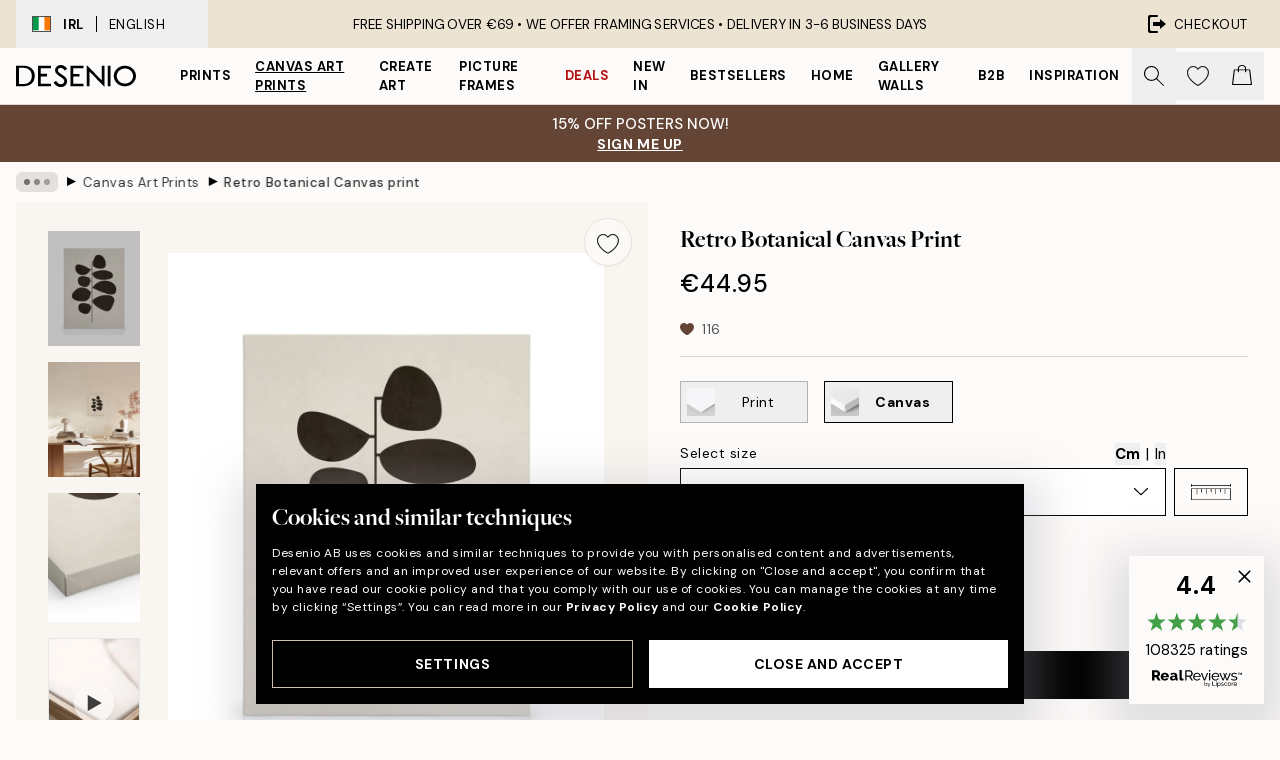

--- FILE ---
content_type: text/html; charset=utf-8
request_url: https://desenio.ie/p/canvas-prints/retro-botanical-canvas-print/
body_size: 51203
content:
<!DOCTYPE html><html dir="ltr" lang="en"><head><title>Retro Botanical Canvas - Grey abstract leaf - desenio.ie</title><meta name="description" content="Retro Botanical Canvas – A cool and retro botanical flower canvas with brown leaves and beige background - Desenio.ie"/><meta charSet="utf-8"/><meta name="viewport" content="initial-scale=1.0, width=device-width"/><link rel="canonical" href="https://desenio.ie/p/canvas-prints/retro-botanical-canvas-print/"/><link rel="alternate" hrefLang="en-gb" href="https://desenio.co.uk/p/canvas-prints/retro-botanical-canvas-print/"/><link rel="alternate" hrefLang="da-dk" href="https://desenio.dk/p/laerred/retro-botanical-laerred/"/><link rel="alternate" hrefLang="de-de" href="https://desenio.de/p/leinwandbilder/retro-botanical-leinwandbild/"/><link rel="alternate" hrefLang="de-at" href="https://desenio.at/p/leinwandbilder/retro-botanical-leinwandbild/"/><link rel="alternate" hrefLang="sv-se" href="https://desenio.se/p/canvastavlor/retro-botanical-canvastavla/"/><link rel="alternate" hrefLang="it-it" href="https://desenio.it/p/stampe-su-tela/retro-botanical-stampa-su-tela/"/><link rel="alternate" hrefLang="fi-fi" href="https://desenio.fi/p/kanvaasi/retro-botanical-kanvaasi/"/><link rel="alternate" hrefLang="fr-fr" href="https://desenio.fr/p/toiles/retro-botanical-toile/"/><link rel="alternate" hrefLang="nl-nl" href="https://desenio.nl/p/canvas/retro-botanical-canvas/"/><link rel="alternate" hrefLang="no-no" href="https://desenio.no/p/lerretsbilder/retro-botanical-lerret/"/><link rel="alternate" hrefLang="en-ie" href="https://desenio.ie/p/canvas-prints/retro-botanical-canvas-print/"/><link rel="alternate" hrefLang="pl-pl" href="https://desenio.pl/p/obrazy-na-plotnie/retro-botanical-obraz-na-plotnie/"/><link rel="alternate" hrefLang="en-hu" href="https://desenio.eu/p/canvas/retro-botanical-canvas/"/><link rel="alternate" hrefLang="es-es" href="https://desenio.es/p/lienzos/retro-botanical-lienzo/"/><link rel="alternate" hrefLang="en-us" href="https://desenio.com/p/canvas-prints/retro-botanical-canvas-print/"/><link rel="alternate" hrefLang="en-ca" href="https://desenio.ca/p/canvas-prints/retro-botanical-canvas-print/"/><link rel="alternate" hrefLang="en-au" href="https://desenio.com.au/p/canvas-prints/retro-botanical-canvas-print/"/><link rel="alternate" hrefLang="cs-cz" href="https://desenio.cz/p/obrazy-na-platne/retro-botanical-obraz-na-platne/"/><link rel="alternate" hrefLang="el-gr" href="https://desenio.gr/p/kambades/retro-botanical-kambas/"/><link rel="alternate" hrefLang="pt-pt" href="https://desenio.pt/p/telas-decorativas/retro-botanical-tela/"/><link rel="alternate" hrefLang="sk-sk" href="https://desenio.sk/p/obrazy-na-platne/retro-botanical-obraz-na-platne/"/><link rel="alternate" hrefLang="de-ch" href="https://desenio.ch/de-ch/p/leinwandbilder/retro-botanical-leinwand/"/><link rel="alternate" hrefLang="fr-ch" href="https://desenio.ch/fr-ch/p/tableaux-sur-toile/retro-botanical-toile/"/><link rel="alternate" hrefLang="it-ch" href="https://desenio.ch/it-ch/p/stampe-su-tela/retro-botanical-stampa-su-tela/"/><link rel="alternate" hrefLang="de-be" href="https://desenio.be/de-be/p/leinwandbilder/retro-botanical-leinwandbild/"/><link rel="alternate" hrefLang="nl-be" href="https://desenio.be/nl-be/p/canvas/retro-botanical-canvas/"/><link rel="alternate" hrefLang="fr-be" href="https://desenio.be/fr-be/p/toiles/retro-botanical-toile/"/><link rel="alternate" hrefLang="es-us" href="https://desenio.com/es-us/p/lienzos/retro-botanical-lienzo/"/><link rel="alternate" hrefLang="fr-ca" href="https://desenio.ca/fr-ca/p/toiles/retro-botanical-toile/"/><link rel="alternate" hrefLang="x-default" href="https://desenio.com/p/canvas-prints/retro-botanical-canvas-print/"/><meta property="og:description" content="Retro Botanical Canvas – A cool and retro botanical flower canvas with brown leaves and beige background - Desenio.ie"/><meta property="og:url" content="https://desenio.ie/p/canvas-prints/retro-botanical-canvas-print/"/><meta property="og:site_name" content="Desenio"/><link rel="preload" href="/_next/static/media/logo.9c4c515a.svg" as="image" fetchpriority="high"/><link rel="preload" href="/_next/static/media/search.6ab51709.svg" as="image" fetchpriority="high"/><link rel="preload" href="/_next/static/media/heart-outline.390ce03b.svg" as="image" fetchpriority="high"/><link rel="preload" href="/_next/static/media/bag-outline.2ac31710.svg" as="image" fetchpriority="high"/><meta property="og:title" content="Retro Botanical Canvas print"/><meta property="og:type" content="product"/><meta property="og:image" content="https://media.desenio.com/site_images/697b1c73bb9ccfe51792888e_1818931059_CAN16871_main_image_ds.jpg"/><meta property="og:image" content="https://media.desenio.com/site_images/697b1c72f1e51e51fdfe173d_657303226_CAN16871_display_image_ds.jpg"/><meta property="og:image" content="https://media.desenio.com/site_images/67f81326dce54ccd7f768c60_1528053368_CAN16871_corner_image_DS.jpg"/><link rel="preload" as="image" imageSrcSet="https://media.desenio.com/site_images/697b1c645acff6fb920f99c9_349911030_CAN16871-5_variant_main_image_ds.jpg?auto=compress%2Cformat&amp;fit=max&amp;w=16 16w, https://media.desenio.com/site_images/697b1c645acff6fb920f99c9_349911030_CAN16871-5_variant_main_image_ds.jpg?auto=compress%2Cformat&amp;fit=max&amp;w=32 32w, https://media.desenio.com/site_images/697b1c645acff6fb920f99c9_349911030_CAN16871-5_variant_main_image_ds.jpg?auto=compress%2Cformat&amp;fit=max&amp;w=48 48w, https://media.desenio.com/site_images/697b1c645acff6fb920f99c9_349911030_CAN16871-5_variant_main_image_ds.jpg?auto=compress%2Cformat&amp;fit=max&amp;w=64 64w, https://media.desenio.com/site_images/697b1c645acff6fb920f99c9_349911030_CAN16871-5_variant_main_image_ds.jpg?auto=compress%2Cformat&amp;fit=max&amp;w=96 96w, https://media.desenio.com/site_images/697b1c645acff6fb920f99c9_349911030_CAN16871-5_variant_main_image_ds.jpg?auto=compress%2Cformat&amp;fit=max&amp;w=128 128w, https://media.desenio.com/site_images/697b1c645acff6fb920f99c9_349911030_CAN16871-5_variant_main_image_ds.jpg?auto=compress%2Cformat&amp;fit=max&amp;w=256 256w, https://media.desenio.com/site_images/697b1c645acff6fb920f99c9_349911030_CAN16871-5_variant_main_image_ds.jpg?auto=compress%2Cformat&amp;fit=max&amp;w=384 384w, https://media.desenio.com/site_images/697b1c645acff6fb920f99c9_349911030_CAN16871-5_variant_main_image_ds.jpg?auto=compress%2Cformat&amp;fit=max&amp;w=640 640w, https://media.desenio.com/site_images/697b1c645acff6fb920f99c9_349911030_CAN16871-5_variant_main_image_ds.jpg?auto=compress%2Cformat&amp;fit=max&amp;w=750 750w, https://media.desenio.com/site_images/697b1c645acff6fb920f99c9_349911030_CAN16871-5_variant_main_image_ds.jpg?auto=compress%2Cformat&amp;fit=max&amp;w=828 828w, https://media.desenio.com/site_images/697b1c645acff6fb920f99c9_349911030_CAN16871-5_variant_main_image_ds.jpg?auto=compress%2Cformat&amp;fit=max&amp;w=1080 1080w, https://media.desenio.com/site_images/697b1c645acff6fb920f99c9_349911030_CAN16871-5_variant_main_image_ds.jpg?auto=compress%2Cformat&amp;fit=max&amp;w=1200 1200w, https://media.desenio.com/site_images/697b1c645acff6fb920f99c9_349911030_CAN16871-5_variant_main_image_ds.jpg?auto=compress%2Cformat&amp;fit=max&amp;w=1920 1920w, https://media.desenio.com/site_images/697b1c645acff6fb920f99c9_349911030_CAN16871-5_variant_main_image_ds.jpg?auto=compress%2Cformat&amp;fit=max&amp;w=2048 2048w, https://media.desenio.com/site_images/697b1c645acff6fb920f99c9_349911030_CAN16871-5_variant_main_image_ds.jpg?auto=compress%2Cformat&amp;fit=max&amp;w=3840 3840w" imageSizes="100%" fetchpriority="high"/><meta name="next-head-count" content="48"/><link rel="shortcut icon" href="/favicon.ico" type="image/x-icon"/><link rel="mask-icon" href="/mask-icon.svg" color="black"/><link rel="apple-touch-icon" href="/touch-icon.png"/><meta name="theme-color" content="#eee" media="(prefers-color-scheme: light)"/><meta name="theme-color" content="#000" media="(prefers-color-scheme: dark)"/><meta name="theme-color" content="#eee"/><meta name="google-site-verification" content="GsfW6aLlrMWTqOoEV-e8ZRyLuoPKr94EetmUc6SXYII"/><meta name="google" content="notranslate"/><link rel="preload" href="/_next/static/css/b768c04cb52b4791.css" as="style" crossorigin="anonymous"/><link rel="stylesheet" href="/_next/static/css/b768c04cb52b4791.css" crossorigin="anonymous" data-n-g=""/><link rel="preload" href="/_next/static/css/833f48369b64c52b.css" as="style" crossorigin="anonymous"/><link rel="stylesheet" href="/_next/static/css/833f48369b64c52b.css" crossorigin="anonymous" data-n-p=""/><noscript data-n-css=""></noscript><script defer="" crossorigin="anonymous" nomodule="" src="/_next/static/chunks/polyfills-42372ed130431b0a.js"></script><script defer="" src="/_next/static/chunks/5667.e6491060d3eecd92.js" crossorigin="anonymous"></script><script defer="" src="/_next/static/chunks/3444.db631bea988ca4fb.js" crossorigin="anonymous"></script><script defer="" src="/_next/static/chunks/1899.7ef18428299d0338.js" crossorigin="anonymous"></script><script src="/_next/static/chunks/webpack-67309fde09cec357.js" defer="" crossorigin="anonymous"></script><script src="/_next/static/chunks/framework-2e93983b0e889e06.js" defer="" crossorigin="anonymous"></script><script src="/_next/static/chunks/main-b0a0f65d9ac069d8.js" defer="" crossorigin="anonymous"></script><script src="/_next/static/chunks/pages/_app-1925130ade824fef.js" defer="" crossorigin="anonymous"></script><script src="/_next/static/chunks/6577-29b08a669c31dea3.js" defer="" crossorigin="anonymous"></script><script src="/_next/static/chunks/9111-627649a45d346422.js" defer="" crossorigin="anonymous"></script><script src="/_next/static/chunks/2120-333ae3a33f99d361.js" defer="" crossorigin="anonymous"></script><script src="/_next/static/chunks/9107-21fdf6642ae3c09a.js" defer="" crossorigin="anonymous"></script><script src="/_next/static/chunks/7765-450945d88fcffae4.js" defer="" crossorigin="anonymous"></script><script src="/_next/static/chunks/6411-8b0397e5b3d563ed.js" defer="" crossorigin="anonymous"></script><script src="/_next/static/chunks/4477-881a8472ab52ca7d.js" defer="" crossorigin="anonymous"></script><script src="/_next/static/chunks/pages/p/%5B...slug%5D-ede3f26905dbdb0c.js" defer="" crossorigin="anonymous"></script><script src="/_next/static/4px1bYi-lBZQajFHMfKnM/_buildManifest.js" defer="" crossorigin="anonymous"></script><script src="/_next/static/4px1bYi-lBZQajFHMfKnM/_ssgManifest.js" defer="" crossorigin="anonymous"></script></head><body class="notranslate" lang="en"><noscript><iframe title="Google Tag Manager" src="https://www.googletagmanager.com/ns.html?id=GTM-PMNSHMZ" height="0" width="0" style="display:none;visibility:hidden"></iframe></noscript><div id="__loading-indicator"></div><div id="__next"><script>history.scrollRestoration = "manual"</script><div id="app" data-project="DS" class="__variable_6e5d6a __variable_0d9ce4 font-body flex min-h-full flex-col"><a href="#main" class="visually-hidden">Skip to main content.</a><aside id="status" class="relative z-40 h-8 bg-brand-cream px-4 w-content:h-12 z-40"><noscript class="flex-center absolute left-0 top-0 z-max flex h-full w-full bg-urgent text-tiny font-medium text-white w-content:text-sm">Please enable JavaScript to start shopping!</noscript><div class="relative m-auto flex h-full max-w-header items-center justify-between"><button class="hidden h-full w-48 items-center py-1 w-content:flex"><div class="relative flex h-full items-center px-4 text-xs uppercase hover:bg-brand-ivory-900 hover:bg-opacity-10 ltr:-left-4 rtl:-right-4"><div class="relative me-3 flex border border-brand-900" style="min-height:15.4px;min-width:19px"><img alt="Ireland flag icon" aria-hidden="true" loading="lazy" width="640" height="480" decoding="async" data-nimg="1" class="absolute h-full w-full object-cover" style="color:transparent" src="/_next/static/media/ie.5154112a.svg"/></div><div class="flex h-4 items-center"><span class="font-bold" title="Ireland">IRL</span><div role="separator" aria-orientation="vertical" class="mx-3 bg-black h-full" style="width:1px"></div>English</div></div></button><span></span><div role="region" aria-label="Announcements" class="w-full h-full flex-1 relative"><ul class="flex w-full flex-center h-full"><li aria-posinset="1" aria-setsize="1" class="transition-opacity absolute w-full overflow-hidden flex flex-center opacity-100" style="transition-duration:500ms"><p class="truncate w-content:scale-90">FREE SHIPPING OVER €69 • WE OFFER FRAMING SERVICES •    DELIVERY IN 3-6 BUSINESS DAYS</p></li></ul></div><a href="https://checkout.desenio.ie/checkout/" class="hidden h-full w-48 justify-end py-1 w-content:flex"><div class="relative flex items-center px-4 text-xs uppercase hover:bg-brand-ivory-900 hover:bg-opacity-10 ltr:-right-4 rtl:-left-4"><img alt="Checkout icon" aria-hidden="true" loading="lazy" width="18" height="18" decoding="async" data-nimg="1" class="rtl-mirror me-2" style="color:transparent" src="/_next/static/media/exit.97f80cf2.svg"/>Checkout</div></a></div></aside><header role="banner" class="sticky top-0 z-30 border-b border-brand-500/50 bg-brand-white px-2 w-content:px-4" aria-label="Main navigation"><nav class="m-auto flex h-14 max-w-header" role="navigation"><div class="flex flex-1 w-content:hidden"></div><div class="flex min-w-fit items-center justify-center w-content:me-8 w-content:justify-start"><a class="flex items-center transition-opacity duration-300 active:hover:opacity-60 active:hover:transition-none active:hover:delay-0 opacity-100 w-content:delay-600" href="https://desenio.ie/"><img alt="Desenio Logo" fetchpriority="high" width="581" height="116" decoding="async" data-nimg="1" style="color:transparent;height:22.8px;width:120px" src="/_next/static/media/logo.9c4c515a.svg"/></a></div><section id="synapse-popover-group-Rr7b6" aria-label="Site Navigation" class="hide-scrollbar hidden h-full overflow-x-scroll transition-opacity w-content:flex opacity-100 w-content:delay-600"><div class="menu-test-desktop-variant static border-b border-transparent hover:border-black"><a class="popover-button flex-center flex flex-center flex h-full w-full text-nowrap flex items-center justify-center h-full px-3 text-xs font-bold uppercase font-body" id="synapse-popover-R6r7b6-button" aria-expanded="false" href="https://desenio.ie/posters-prints/">Prints</a></div><div class="menu-test-desktop-variant static border-b border-transparent hover:border-black"><a class="popover-button flex-center flex flex-center flex h-full w-full text-nowrap flex items-center justify-center h-full px-3 text-xs font-bold uppercase font-body underline" id="synapse-popover-Rar7b6-button" aria-expanded="false" href="https://desenio.ie/canvas-prints/">Canvas Art Prints</a></div><div class="menu-test-desktop-variant static border-b border-transparent hover:border-black"><a class="popover-button flex-center flex flex-center flex h-full w-full text-nowrap flex items-center justify-center h-full px-3 text-xs font-bold uppercase font-body" id="synapse-popover-Rer7b6-button" aria-expanded="false" href="https://desenio.ie/posters-prints/create-art/">Create Art</a></div><div class="menu-test-desktop-variant static border-b border-transparent hover:border-black"><a class="popover-button flex-center flex flex-center flex h-full w-full text-nowrap flex items-center justify-center h-full px-3 text-xs font-bold uppercase font-body" id="synapse-popover-Rir7b6-button" aria-expanded="false" href="https://desenio.ie/frames/">Picture frames</a></div><div class="menu-test-desktop-variant static border-b border-transparent hover:border-black"><a class="popover-button flex-center flex flex-center flex h-full w-full text-nowrap flex items-center justify-center h-full px-3 text-xs font-bold uppercase font-body text-urgent" id="synapse-popover-Rmr7b6-button" aria-expanded="false" href="https://desenio.ie/sale/">Deals</a></div><div class="menu-test-desktop-variant static border-b border-transparent hover:border-black"><a class="popover-button flex-center flex flex-center flex h-full w-full text-nowrap flex items-center justify-center h-full px-3 text-xs font-bold uppercase font-body" id="synapse-popover-Rqr7b6-button" aria-expanded="false" href="https://desenio.ie/new-in/">New in</a></div><div class="menu-test-desktop-variant static border-b border-transparent hover:border-black"><a class="popover-button flex-center flex flex-center flex h-full w-full text-nowrap flex items-center justify-center h-full px-3 text-xs font-bold uppercase font-body" id="synapse-popover-Rur7b6-button" aria-expanded="false" href="https://desenio.ie/posters-prints/top-list/">Bestsellers</a></div><div class="menu-test-desktop-variant static border-b border-transparent hover:border-black"><a class="popover-button flex-center flex flex-center flex h-full w-full text-nowrap flex items-center justify-center h-full px-3 text-xs font-bold uppercase font-body" id="synapse-popover-R12r7b6-button" aria-expanded="false" href="https://desenio.ie/home/">Home</a></div><div class="menu-test-desktop-variant static border-b border-transparent hover:border-black"><a class="popover-button flex-center flex flex-center flex h-full w-full text-nowrap flex items-center justify-center h-full px-3 text-xs font-bold uppercase font-body" id="synapse-popover-R16r7b6-button" aria-expanded="false" href="https://desenio.ie/gallery-walls/">Gallery walls</a></div><div class="menu-test-desktop-variant static border-b border-transparent hover:border-black"><a class="popover-button flex-center flex flex-center flex h-full w-full text-nowrap flex items-center justify-center h-full px-3 text-xs font-bold uppercase font-body" id="synapse-popover-R1ar7b6-button" aria-expanded="false" href="https://desenio.ie/desenio-b2b/">B2B</a></div><div class="menu-test-desktop-variant static border-b border-transparent hover:border-black"><a class="popover-button flex-center flex flex-center flex h-full w-full text-nowrap flex items-center justify-center h-full px-3 text-xs font-bold uppercase font-body" id="synapse-popover-R1er7b6-button" aria-expanded="false" href="https://desenio.ie/design-magazine/">Inspiration</a></div></section><div class="flex flex-1"><div class="ms-auto flex items-center transition-opacity duration-300 opacity-100 delay-600"><div class="relative flex h-full items-center"><button class="group hidden h-full w-11 items-center justify-center transition-opacity duration-300 w-content:flex opacity-100 w-content:delay-600" aria-label="Search"><img alt="Search icon" aria-hidden="true" fetchpriority="high" width="20" height="20" decoding="async" data-nimg="1" class="duration-150 xl:group-hover:opacity-75" style="color:transparent" src="/_next/static/media/search.6ab51709.svg"/></button><div class="relative flex h-full items-center" id="synapse-icons-end-R1b7b6-shopping-menu-wrapper"><button class="flex items-center justify-center relative w-11 h-12 animate" tabindex="0" aria-expanded="false" aria-controls="shopping-menu-container__wishlist" aria-label="Show products in Wishlist"><img alt="Icon ends icon" aria-hidden="true" fetchpriority="high" width="144" height="132" decoding="async" data-nimg="1" style="color:transparent;width:22px;height:20px" src="/_next/static/media/heart-outline.390ce03b.svg"/></button><button class="flex items-center justify-center relative w-11 h-12" tabindex="0" aria-expanded="false" aria-controls="shopping-menu-container__cart" aria-label="Show products in Cart"><img alt="Empty cart icon" aria-hidden="true" fetchpriority="high" width="121" height="140" decoding="async" data-nimg="1" style="color:transparent;width:20px;height:20px;position:relative;top:-1px" src="/_next/static/media/bag-outline.2ac31710.svg"/></button></div></div></div></div></nav></header><a href="https://desenio.ie/promotion/sale/"><aside aria-labelledby="synapse-promotional-banner-Rc7b6-title" class="flex flex-col flex-center py-2 px-4 z-20 text-center group" style="background:#fcdfa6;color:#000"><div class="max-w-header relative w-full"><div class="flex flex-col px-8"><span id="synapse-promotional-banner-Rc7b6-title" class="uppercase font-bold text-md">40% off prints & 15% off frames!*</span></div><div style="background:#fcdfa6;color:#000"><time dateTime="2026-02-02" class="flex pt-1 font-bold flex-center text-[18px]"><span class="mx-1" aria-hidden="true">0 min <!-- -->0 s</span><span class="visually-hidden">Valid until: 2026-02-02</span></time></div></div></aside></a><span></span><main id="main" class="flex-1"><script type="application/ld+json">{
        "@context": "http://schema.org/",
        "@type": "Product",
        "name": "Retro Botanical Canvas print",
        "description": "Depth: 3,2 cm  This motif is printed on canvas with a flat surface.",
        "sku": "CAN16871",
        "image": "https://media.desenio.com/site_images/697b1c73bb9ccfe51792888e_1818931059_CAN16871_main_image_ds.jpg",
        "url": "https://desenio.ie/canvas-prints/retro-botanical-canvas-print/",
        "brand": {
          "@type": "Brand",
          "name": "Desenio"
        },
        "offers": [
          {
              "@type": "Offer",
              "sku": "CAN16871-5",
              "name": "Retro Botanical Canvas print 30x40 cm",
              "url": "https://desenio.ie/canvas-prints/retro-botanical-canvas-print/",
              "priceSpecification": [{"@type":"UnitPriceSpecification","price":44.95,"priceCurrency":"EUR"}],
              "itemCondition": "http://schema.org/NewCondition",
              "availability": "http://schema.org/InStock"
              },{
              "@type": "Offer",
              "sku": "CAN16871-5B",
              "name": "Retro Botanical Canvas print 30x40 cm",
              "url": "https://desenio.ie/canvas-prints/retro-botanical-canvas-print/",
              "priceSpecification": [{"@type":"UnitPriceSpecification","price":79.95,"priceCurrency":"EUR"}],
              "itemCondition": "http://schema.org/NewCondition",
              "availability": "http://schema.org/InStock"
              },{
              "@type": "Offer",
              "sku": "CAN16871-8",
              "name": "Retro Botanical Canvas print 50x70 cm",
              "url": "https://desenio.ie/canvas-prints/retro-botanical-canvas-print/",
              "priceSpecification": [{"@type":"UnitPriceSpecification","price":84.95,"priceCurrency":"EUR"}],
              "itemCondition": "http://schema.org/NewCondition",
              "availability": "http://schema.org/InStock"
              },{
              "@type": "Offer",
              "sku": "CAN16871-5O",
              "name": "Retro Botanical Canvas print 30x40 cm",
              "url": "https://desenio.ie/canvas-prints/retro-botanical-canvas-print/",
              "priceSpecification": [{"@type":"UnitPriceSpecification","price":84.95,"priceCurrency":"EUR"}],
              "itemCondition": "http://schema.org/NewCondition",
              "availability": "http://schema.org/InStock"
              },{
              "@type": "Offer",
              "sku": "CAN16871-8B",
              "name": "Retro Botanical Canvas print 50x70 cm",
              "url": "https://desenio.ie/canvas-prints/retro-botanical-canvas-print/",
              "priceSpecification": [{"@type":"UnitPriceSpecification","price":119,"priceCurrency":"EUR"}],
              "itemCondition": "http://schema.org/NewCondition",
              "availability": "http://schema.org/InStock"
              },{
              "@type": "Offer",
              "sku": "CAN16871-8O",
              "name": "Retro Botanical Canvas print 50x70 cm",
              "url": "https://desenio.ie/canvas-prints/retro-botanical-canvas-print/",
              "priceSpecification": [{"@type":"UnitPriceSpecification","price":129,"priceCurrency":"EUR"}],
              "itemCondition": "http://schema.org/NewCondition",
              "availability": "http://schema.org/InStock"
              }
        ]
      }</script><div class="relative mx-auto mb-12 bg-brand-ivory-300/50 lg:bg-transparent lg:px-4"><div class="mx-auto max-w-header"><nav id="breadcrumbs" class="hide-scrollbar mask-x-scroll flex w-full items-center overflow-x-auto py-2 px-4 lg:-mx-4" aria-label="Breadcrumb" data-ph="breadcrumbs"><div class="sticky start-0 z-10 flex shrink-0 items-center transition-opacity duration-150 opacity-100 delay-150"><div role="presentation" class="flex-center flex h-5 px-2 bg-black/10 rounded-md me-2"><div class="rounded-full bg-black me-1 last:me-0" style="height:6px;width:6px;opacity:calc(0.5 - 0 * 0.1)"></div><div class="rounded-full bg-black me-1 last:me-0" style="height:6px;width:6px;opacity:calc(0.5 - 1 * 0.1)"></div><div class="rounded-full bg-black me-1 last:me-0" style="height:6px;width:6px;opacity:calc(0.5 - 2 * 0.1)"></div></div><div role="separator" aria-orientation="vertical" class="text-md rtl-mirror relative -top-px start-px font-bold">▸</div></div><ol class="flex flex-nowrap ps-1 ms-2" style="transform:translate3d(0px, 0px, 0px)"><li class="group mx-1 flex flex-nowrap transition-opacity duration-300 ltr:first:-ml-3 rtl:first:-mr-3 pointer-events-none opacity-0"><a class="me-2 flex items-center truncate whitespace-nowrap hover:underline group-last:me-0 text-black/80 text-xs" tabindex="0" style="max-width:15rem" href="https://desenio.ie/">Desenio</a><div role="separator" aria-orientation="vertical" class="text-md rtl-mirror relative -top-px start-px font-bold">▸</div></li><li class="group mx-1 flex flex-nowrap transition-opacity duration-300 ltr:first:-ml-3 rtl:first:-mr-3 opacity-100"><a class="me-2 flex items-center truncate whitespace-nowrap hover:underline group-last:me-0 text-black/80 text-xs" tabindex="0" style="max-width:15rem" href="https://desenio.ie/canvas-prints/">Canvas Art Prints</a><div role="separator" aria-orientation="vertical" class="text-md rtl-mirror relative -top-px start-px font-bold">▸</div></li><li class="group mx-1 flex flex-nowrap transition-opacity duration-300 ltr:first:-ml-3 rtl:first:-mr-3 opacity-100"><a class="me-2 flex items-center truncate whitespace-nowrap hover:underline group-last:me-0 pe-3 font-medium text-black/80 text-xs" aria-current="page" tabindex="0" style="max-width:15rem" href="https://desenio.ie/p/canvas-prints/retro-botanical-canvas-print/">Retro Botanical Canvas print</a></li></ol></nav></div><div class="relative z-20 m-auto flex h-full max-w-header flex-col items-start lg:flex-row"><div class="h-full w-full min-w-[50%] lg:sticky lg:top-[64px] lg:w-1/2 xl:w-full"><div class="relative hidden h-full bg-brand-ivory-300/50 px-2 py-5 lg:mx-4 lg:ms-0 lg:flex xl:px-8" aria-label="Product images"><div class="absolute right-4 top-0 h-full py-4 xl:right-4"><div class="sticky z-20" style="top:16px"><div class="z-10 me-4 lg:me-0"><button class="flex-center bg-blur group m-auto flex h-12 min-w-[48px] max-w-[48px] flex-1 rounded-full border border-brand-ivory-500 bg-brand-white/80 text-md shadow-sm" aria-label="Remove this product from wishlist"><div class="relative top-0.5 h-5 shrink-0 scale-100 transition duration-300 group-active:scale-90 group-active:duration-0"><img alt="" aria-hidden="true" loading="lazy" width="22" height="20" decoding="async" data-nimg="1" style="color:transparent" src="/_next/static/media/heart-outline.390ce03b.svg"/></div></button></div></div></div><div class="hide-scrollbar me-3 hidden w-24 flex-col overflow-y-auto pe-1 transition-opacity duration-300 ease-in-out xl:py-2 2xl:w-32 xl:flex opacity-0 mask-y-scroll" style="max-height:0"><div class="h-px"></div><button class="relative mb-4 h-0 w-full bg-white last:mb-0" disabled="" aria-label="Show image 1" aria-controls="synapse-product-photoswipe-thumbnail-slider-R9ip9b6-container" aria-owns="synapse-product-photoswipe-thumbnail-slider-R9ip9b6-slide-0" aria-current="true" style="padding-bottom:125%"><img alt="Retro botanical canvas print with dark brown abstract leaf shapes on a light beige background." loading="lazy" decoding="async" data-nimg="fill" style="position:absolute;height:100%;width:100%;left:0;top:0;right:0;bottom:0;color:transparent;max-width:100%;background-size:cover;background-position:50% 50%;background-repeat:no-repeat;background-image:url(&quot;data:image/svg+xml;charset=utf-8,%3Csvg xmlns=&#x27;http://www.w3.org/2000/svg&#x27; %3E%3Cfilter id=&#x27;b&#x27; color-interpolation-filters=&#x27;sRGB&#x27;%3E%3CfeGaussianBlur stdDeviation=&#x27;20&#x27;/%3E%3CfeColorMatrix values=&#x27;1 0 0 0 0 0 1 0 0 0 0 0 1 0 0 0 0 0 100 -1&#x27; result=&#x27;s&#x27;/%3E%3CfeFlood x=&#x27;0&#x27; y=&#x27;0&#x27; width=&#x27;100%25&#x27; height=&#x27;100%25&#x27;/%3E%3CfeComposite operator=&#x27;out&#x27; in=&#x27;s&#x27;/%3E%3CfeComposite in2=&#x27;SourceGraphic&#x27;/%3E%3CfeGaussianBlur stdDeviation=&#x27;20&#x27;/%3E%3C/filter%3E%3Cimage width=&#x27;100%25&#x27; height=&#x27;100%25&#x27; x=&#x27;0&#x27; y=&#x27;0&#x27; preserveAspectRatio=&#x27;none&#x27; style=&#x27;filter: url(%23b);&#x27; href=&#x27;[data-uri]&#x27;/%3E%3C/svg%3E&quot;)" sizes="100%" srcSet="https://media.desenio.com/site_images/697b1c645acff6fb920f99c9_349911030_CAN16871-5_variant_main_image_ds.jpg?auto=compress%2Cformat&amp;fit=max&amp;w=16 16w, https://media.desenio.com/site_images/697b1c645acff6fb920f99c9_349911030_CAN16871-5_variant_main_image_ds.jpg?auto=compress%2Cformat&amp;fit=max&amp;w=32 32w, https://media.desenio.com/site_images/697b1c645acff6fb920f99c9_349911030_CAN16871-5_variant_main_image_ds.jpg?auto=compress%2Cformat&amp;fit=max&amp;w=48 48w, https://media.desenio.com/site_images/697b1c645acff6fb920f99c9_349911030_CAN16871-5_variant_main_image_ds.jpg?auto=compress%2Cformat&amp;fit=max&amp;w=64 64w, https://media.desenio.com/site_images/697b1c645acff6fb920f99c9_349911030_CAN16871-5_variant_main_image_ds.jpg?auto=compress%2Cformat&amp;fit=max&amp;w=96 96w, https://media.desenio.com/site_images/697b1c645acff6fb920f99c9_349911030_CAN16871-5_variant_main_image_ds.jpg?auto=compress%2Cformat&amp;fit=max&amp;w=128 128w, https://media.desenio.com/site_images/697b1c645acff6fb920f99c9_349911030_CAN16871-5_variant_main_image_ds.jpg?auto=compress%2Cformat&amp;fit=max&amp;w=256 256w, https://media.desenio.com/site_images/697b1c645acff6fb920f99c9_349911030_CAN16871-5_variant_main_image_ds.jpg?auto=compress%2Cformat&amp;fit=max&amp;w=384 384w, https://media.desenio.com/site_images/697b1c645acff6fb920f99c9_349911030_CAN16871-5_variant_main_image_ds.jpg?auto=compress%2Cformat&amp;fit=max&amp;w=640 640w, https://media.desenio.com/site_images/697b1c645acff6fb920f99c9_349911030_CAN16871-5_variant_main_image_ds.jpg?auto=compress%2Cformat&amp;fit=max&amp;w=750 750w, https://media.desenio.com/site_images/697b1c645acff6fb920f99c9_349911030_CAN16871-5_variant_main_image_ds.jpg?auto=compress%2Cformat&amp;fit=max&amp;w=828 828w, https://media.desenio.com/site_images/697b1c645acff6fb920f99c9_349911030_CAN16871-5_variant_main_image_ds.jpg?auto=compress%2Cformat&amp;fit=max&amp;w=1080 1080w, https://media.desenio.com/site_images/697b1c645acff6fb920f99c9_349911030_CAN16871-5_variant_main_image_ds.jpg?auto=compress%2Cformat&amp;fit=max&amp;w=1200 1200w, https://media.desenio.com/site_images/697b1c645acff6fb920f99c9_349911030_CAN16871-5_variant_main_image_ds.jpg?auto=compress%2Cformat&amp;fit=max&amp;w=1920 1920w, https://media.desenio.com/site_images/697b1c645acff6fb920f99c9_349911030_CAN16871-5_variant_main_image_ds.jpg?auto=compress%2Cformat&amp;fit=max&amp;w=2048 2048w, https://media.desenio.com/site_images/697b1c645acff6fb920f99c9_349911030_CAN16871-5_variant_main_image_ds.jpg?auto=compress%2Cformat&amp;fit=max&amp;w=3840 3840w" src="https://media.desenio.com/site_images/697b1c645acff6fb920f99c9_349911030_CAN16871-5_variant_main_image_ds.jpg?auto=compress%2Cformat&amp;fit=max&amp;w=3840"/><div class="absolute left-0 top-0 h-full w-full bg-black transition-opacity duration-150 opacity-25"></div></button><button class="relative mb-4 h-0 w-full bg-white last:mb-0" aria-label="Show image 2" aria-controls="synapse-product-photoswipe-thumbnail-slider-R9ip9b6-container" aria-owns="synapse-product-photoswipe-thumbnail-slider-R9ip9b6-slide-1" aria-current="false" style="padding-bottom:125%"><img alt="Botanical canvas print with dark abstract leaves on a light background, hanging in a neutral-toned living room." loading="lazy" decoding="async" data-nimg="fill" style="position:absolute;height:100%;width:100%;left:0;top:0;right:0;bottom:0;color:transparent;max-width:100%;background-size:cover;background-position:50% 50%;background-repeat:no-repeat;background-image:url(&quot;data:image/svg+xml;charset=utf-8,%3Csvg xmlns=&#x27;http://www.w3.org/2000/svg&#x27; %3E%3Cfilter id=&#x27;b&#x27; color-interpolation-filters=&#x27;sRGB&#x27;%3E%3CfeGaussianBlur stdDeviation=&#x27;20&#x27;/%3E%3CfeColorMatrix values=&#x27;1 0 0 0 0 0 1 0 0 0 0 0 1 0 0 0 0 0 100 -1&#x27; result=&#x27;s&#x27;/%3E%3CfeFlood x=&#x27;0&#x27; y=&#x27;0&#x27; width=&#x27;100%25&#x27; height=&#x27;100%25&#x27;/%3E%3CfeComposite operator=&#x27;out&#x27; in=&#x27;s&#x27;/%3E%3CfeComposite in2=&#x27;SourceGraphic&#x27;/%3E%3CfeGaussianBlur stdDeviation=&#x27;20&#x27;/%3E%3C/filter%3E%3Cimage width=&#x27;100%25&#x27; height=&#x27;100%25&#x27; x=&#x27;0&#x27; y=&#x27;0&#x27; preserveAspectRatio=&#x27;none&#x27; style=&#x27;filter: url(%23b);&#x27; href=&#x27;[data-uri]&#x27;/%3E%3C/svg%3E&quot;)" sizes="100%" srcSet="https://media.desenio.com/site_images/697b1c62aa783772a98773ca_680605156_CAN16871-5_variant_display_image_ds.jpg?auto=compress%2Cformat&amp;fit=max&amp;w=16 16w, https://media.desenio.com/site_images/697b1c62aa783772a98773ca_680605156_CAN16871-5_variant_display_image_ds.jpg?auto=compress%2Cformat&amp;fit=max&amp;w=32 32w, https://media.desenio.com/site_images/697b1c62aa783772a98773ca_680605156_CAN16871-5_variant_display_image_ds.jpg?auto=compress%2Cformat&amp;fit=max&amp;w=48 48w, https://media.desenio.com/site_images/697b1c62aa783772a98773ca_680605156_CAN16871-5_variant_display_image_ds.jpg?auto=compress%2Cformat&amp;fit=max&amp;w=64 64w, https://media.desenio.com/site_images/697b1c62aa783772a98773ca_680605156_CAN16871-5_variant_display_image_ds.jpg?auto=compress%2Cformat&amp;fit=max&amp;w=96 96w, https://media.desenio.com/site_images/697b1c62aa783772a98773ca_680605156_CAN16871-5_variant_display_image_ds.jpg?auto=compress%2Cformat&amp;fit=max&amp;w=128 128w, https://media.desenio.com/site_images/697b1c62aa783772a98773ca_680605156_CAN16871-5_variant_display_image_ds.jpg?auto=compress%2Cformat&amp;fit=max&amp;w=256 256w, https://media.desenio.com/site_images/697b1c62aa783772a98773ca_680605156_CAN16871-5_variant_display_image_ds.jpg?auto=compress%2Cformat&amp;fit=max&amp;w=384 384w, https://media.desenio.com/site_images/697b1c62aa783772a98773ca_680605156_CAN16871-5_variant_display_image_ds.jpg?auto=compress%2Cformat&amp;fit=max&amp;w=640 640w, https://media.desenio.com/site_images/697b1c62aa783772a98773ca_680605156_CAN16871-5_variant_display_image_ds.jpg?auto=compress%2Cformat&amp;fit=max&amp;w=750 750w, https://media.desenio.com/site_images/697b1c62aa783772a98773ca_680605156_CAN16871-5_variant_display_image_ds.jpg?auto=compress%2Cformat&amp;fit=max&amp;w=828 828w, https://media.desenio.com/site_images/697b1c62aa783772a98773ca_680605156_CAN16871-5_variant_display_image_ds.jpg?auto=compress%2Cformat&amp;fit=max&amp;w=1080 1080w, https://media.desenio.com/site_images/697b1c62aa783772a98773ca_680605156_CAN16871-5_variant_display_image_ds.jpg?auto=compress%2Cformat&amp;fit=max&amp;w=1200 1200w, https://media.desenio.com/site_images/697b1c62aa783772a98773ca_680605156_CAN16871-5_variant_display_image_ds.jpg?auto=compress%2Cformat&amp;fit=max&amp;w=1920 1920w, https://media.desenio.com/site_images/697b1c62aa783772a98773ca_680605156_CAN16871-5_variant_display_image_ds.jpg?auto=compress%2Cformat&amp;fit=max&amp;w=2048 2048w, https://media.desenio.com/site_images/697b1c62aa783772a98773ca_680605156_CAN16871-5_variant_display_image_ds.jpg?auto=compress%2Cformat&amp;fit=max&amp;w=3840 3840w" src="https://media.desenio.com/site_images/697b1c62aa783772a98773ca_680605156_CAN16871-5_variant_display_image_ds.jpg?auto=compress%2Cformat&amp;fit=max&amp;w=3840"/><div class="absolute left-0 top-0 h-full w-full bg-black transition-opacity duration-150 opacity-0"></div></button><button class="relative mb-4 h-0 w-full bg-white last:mb-0" aria-label="Show image 3" aria-controls="synapse-product-photoswipe-thumbnail-slider-R9ip9b6-container" aria-owns="synapse-product-photoswipe-thumbnail-slider-R9ip9b6-slide-2" aria-current="false" style="padding-bottom:139.9%"><img alt="Product image: 3" loading="lazy" decoding="async" data-nimg="fill" style="position:absolute;height:100%;width:100%;left:0;top:0;right:0;bottom:0;color:transparent;max-width:100%;background-size:cover;background-position:50% 50%;background-repeat:no-repeat;background-image:url(&quot;data:image/svg+xml;charset=utf-8,%3Csvg xmlns=&#x27;http://www.w3.org/2000/svg&#x27; %3E%3Cfilter id=&#x27;b&#x27; color-interpolation-filters=&#x27;sRGB&#x27;%3E%3CfeGaussianBlur stdDeviation=&#x27;20&#x27;/%3E%3CfeColorMatrix values=&#x27;1 0 0 0 0 0 1 0 0 0 0 0 1 0 0 0 0 0 100 -1&#x27; result=&#x27;s&#x27;/%3E%3CfeFlood x=&#x27;0&#x27; y=&#x27;0&#x27; width=&#x27;100%25&#x27; height=&#x27;100%25&#x27;/%3E%3CfeComposite operator=&#x27;out&#x27; in=&#x27;s&#x27;/%3E%3CfeComposite in2=&#x27;SourceGraphic&#x27;/%3E%3CfeGaussianBlur stdDeviation=&#x27;20&#x27;/%3E%3C/filter%3E%3Cimage width=&#x27;100%25&#x27; height=&#x27;100%25&#x27; x=&#x27;0&#x27; y=&#x27;0&#x27; preserveAspectRatio=&#x27;none&#x27; style=&#x27;filter: url(%23b);&#x27; href=&#x27;[data-uri]&#x27;/%3E%3C/svg%3E&quot;)" sizes="100%" srcSet="https://media.desenio.com/site_images/67f81326dce54ccd7f768c60_1528053368_CAN16871_corner_image_DS.jpg?auto=compress%2Cformat&amp;fit=max&amp;w=16 16w, https://media.desenio.com/site_images/67f81326dce54ccd7f768c60_1528053368_CAN16871_corner_image_DS.jpg?auto=compress%2Cformat&amp;fit=max&amp;w=32 32w, https://media.desenio.com/site_images/67f81326dce54ccd7f768c60_1528053368_CAN16871_corner_image_DS.jpg?auto=compress%2Cformat&amp;fit=max&amp;w=48 48w, https://media.desenio.com/site_images/67f81326dce54ccd7f768c60_1528053368_CAN16871_corner_image_DS.jpg?auto=compress%2Cformat&amp;fit=max&amp;w=64 64w, https://media.desenio.com/site_images/67f81326dce54ccd7f768c60_1528053368_CAN16871_corner_image_DS.jpg?auto=compress%2Cformat&amp;fit=max&amp;w=96 96w, https://media.desenio.com/site_images/67f81326dce54ccd7f768c60_1528053368_CAN16871_corner_image_DS.jpg?auto=compress%2Cformat&amp;fit=max&amp;w=128 128w, https://media.desenio.com/site_images/67f81326dce54ccd7f768c60_1528053368_CAN16871_corner_image_DS.jpg?auto=compress%2Cformat&amp;fit=max&amp;w=256 256w, https://media.desenio.com/site_images/67f81326dce54ccd7f768c60_1528053368_CAN16871_corner_image_DS.jpg?auto=compress%2Cformat&amp;fit=max&amp;w=384 384w, https://media.desenio.com/site_images/67f81326dce54ccd7f768c60_1528053368_CAN16871_corner_image_DS.jpg?auto=compress%2Cformat&amp;fit=max&amp;w=640 640w, https://media.desenio.com/site_images/67f81326dce54ccd7f768c60_1528053368_CAN16871_corner_image_DS.jpg?auto=compress%2Cformat&amp;fit=max&amp;w=750 750w, https://media.desenio.com/site_images/67f81326dce54ccd7f768c60_1528053368_CAN16871_corner_image_DS.jpg?auto=compress%2Cformat&amp;fit=max&amp;w=828 828w, https://media.desenio.com/site_images/67f81326dce54ccd7f768c60_1528053368_CAN16871_corner_image_DS.jpg?auto=compress%2Cformat&amp;fit=max&amp;w=1080 1080w, https://media.desenio.com/site_images/67f81326dce54ccd7f768c60_1528053368_CAN16871_corner_image_DS.jpg?auto=compress%2Cformat&amp;fit=max&amp;w=1200 1200w, https://media.desenio.com/site_images/67f81326dce54ccd7f768c60_1528053368_CAN16871_corner_image_DS.jpg?auto=compress%2Cformat&amp;fit=max&amp;w=1920 1920w, https://media.desenio.com/site_images/67f81326dce54ccd7f768c60_1528053368_CAN16871_corner_image_DS.jpg?auto=compress%2Cformat&amp;fit=max&amp;w=2048 2048w, https://media.desenio.com/site_images/67f81326dce54ccd7f768c60_1528053368_CAN16871_corner_image_DS.jpg?auto=compress%2Cformat&amp;fit=max&amp;w=3840 3840w" src="https://media.desenio.com/site_images/67f81326dce54ccd7f768c60_1528053368_CAN16871_corner_image_DS.jpg?auto=compress%2Cformat&amp;fit=max&amp;w=3840"/><div class="absolute left-0 top-0 h-full w-full bg-black transition-opacity duration-150 opacity-0"></div></button><button class="relative mb-4 h-0 w-full border last:mb-0" aria-label="Show video 1" aria-controls="synapse-product-photoswipe-thumbnail-slider-R9ip9b6-container" aria-owns="synapse-product-photoswipe-thumbnail-slider-R9ip9b6-video-slide-0" aria-current="false" style="padding-bottom:139.92537313432837%"><img alt="Video thumbnail" loading="lazy" width="536" height="750" decoding="async" data-nimg="1" class="absolute h-full w-full object-cover" style="color:transparent" srcSet="/_next/image/?url=%2F_next%2Fstatic%2Fmedia%2Fvideo-thumbnail-framed-canvas.10502524.jpg&amp;w=640&amp;q=75 1x, /_next/image/?url=%2F_next%2Fstatic%2Fmedia%2Fvideo-thumbnail-framed-canvas.10502524.jpg&amp;w=1080&amp;q=75 2x" src="/_next/image/?url=%2F_next%2Fstatic%2Fmedia%2Fvideo-thumbnail-framed-canvas.10502524.jpg&amp;w=1080&amp;q=75"/><div class="bg-blur absolute overflow-hidden rounded-full bg-white/50 shadow-lg transition duration-300 ease-out" style="height:40px;width:40px;top:50%;left:50%;transform:translate(-50%, -50%)"><div class="flex-center absolute flex h-full w-full" style="transform:scale(.4)"><img alt="Play" loading="lazy" width="500" height="500" decoding="async" data-nimg="1" class="opacity-75" style="color:transparent;object-fit:contain" src="/_next/static/media/play.64f8cf1a.svg"/></div></div><div class="absolute left-0 top-0 h-full w-full bg-black transition-opacity duration-150 opacity-0"></div></button><div class="h-px"></div></div><div id="synapse-product-photoswipe-thumbnail-slider-R9ip9b6-container" class="w-full flex-1 overflow-hidden"><section aria-label="Product images" class="flex flex-col justify-center"><h2 class="h3 mb-2 w-full px-4 text-center visually-hidden">Product images</h2><div class="flex w-full items-center"><button class="flex-center group z-10 flex xl:hidden opacity-0" aria-hidden="true" style="min-height:2rem;min-width:2rem" aria-label="Previous - Slide" aria-controls="synapse-slider-R6pip9b6"><img alt="Left arrow icon" aria-hidden="true" loading="lazy" width="15" height="15" decoding="async" data-nimg="1" class="rtl-mirror transition-opacity duration-300 group-disabled:opacity-25" style="color:transparent;height:15px;width:15px" src="/_next/static/media/arrow-left-thin.12bd2c75.svg"/></button><ul id="synapse-slider-R6pip9b6" class="hide-scrollbar no-highlight drag-safe-area grid flex-1 overscroll-x-contain transition-opacity duration-300 justify-center overflow-x-auto pointer-events-none opacity-0" style="gap:16px;grid-auto-flow:column;scroll-padding:0;grid-auto-columns:calc(100% - 0px - 0px)"><li id="synapse-slider-R6pip9b6-slide-1" class="scroll-snap-start flex flex-center" role="tabpanel"><div class="flex flex-1 h-full relative flex-center min-w-0"><a id="synapse-product-photoswipe-thumbnail-slider-R9ip9b6-slide-0" class="flex relative flex-center w-full h-full mx-1 p-2 overflow-hidden lg:max-h-screen lg:min-h-[545px!important] xl:min-h-[600px!important] max-w-[320px] md:max-w-[438px] lg:max-w-[981px] min-w-[160px] lg:min-w-[390px] xl:min-w-[438px]" style="width:calc(80vh - 0px)" href="https://media.desenio.com/site_images/697b1c645acff6fb920f99c9_349911030_CAN16871-5_variant_main_image_ds.jpg" data-pswp-width="2000" data-pswp-height="2500" rel="noreferrer" target="_blank" data-photoswipe-item="true"><div class="relative h-0 w-full" style="padding-bottom:125%"><div class="absolute h-full w-full bg-white object-contain"><img alt="Retro botanical canvas print with dark brown abstract leaf shapes on a light beige background." fetchpriority="high" decoding="async" data-nimg="fill" class="z-10" style="position:absolute;height:100%;width:100%;left:0;top:0;right:0;bottom:0;color:transparent;max-width:100%;background-size:cover;background-position:50% 50%;background-repeat:no-repeat;background-image:url(&quot;data:image/svg+xml;charset=utf-8,%3Csvg xmlns=&#x27;http://www.w3.org/2000/svg&#x27; %3E%3Cfilter id=&#x27;b&#x27; color-interpolation-filters=&#x27;sRGB&#x27;%3E%3CfeGaussianBlur stdDeviation=&#x27;20&#x27;/%3E%3CfeColorMatrix values=&#x27;1 0 0 0 0 0 1 0 0 0 0 0 1 0 0 0 0 0 100 -1&#x27; result=&#x27;s&#x27;/%3E%3CfeFlood x=&#x27;0&#x27; y=&#x27;0&#x27; width=&#x27;100%25&#x27; height=&#x27;100%25&#x27;/%3E%3CfeComposite operator=&#x27;out&#x27; in=&#x27;s&#x27;/%3E%3CfeComposite in2=&#x27;SourceGraphic&#x27;/%3E%3CfeGaussianBlur stdDeviation=&#x27;20&#x27;/%3E%3C/filter%3E%3Cimage width=&#x27;100%25&#x27; height=&#x27;100%25&#x27; x=&#x27;0&#x27; y=&#x27;0&#x27; preserveAspectRatio=&#x27;none&#x27; style=&#x27;filter: url(%23b);&#x27; href=&#x27;[data-uri]&#x27;/%3E%3C/svg%3E&quot;)" sizes="100%" srcSet="https://media.desenio.com/site_images/697b1c645acff6fb920f99c9_349911030_CAN16871-5_variant_main_image_ds.jpg?auto=compress%2Cformat&amp;fit=max&amp;w=16 16w, https://media.desenio.com/site_images/697b1c645acff6fb920f99c9_349911030_CAN16871-5_variant_main_image_ds.jpg?auto=compress%2Cformat&amp;fit=max&amp;w=32 32w, https://media.desenio.com/site_images/697b1c645acff6fb920f99c9_349911030_CAN16871-5_variant_main_image_ds.jpg?auto=compress%2Cformat&amp;fit=max&amp;w=48 48w, https://media.desenio.com/site_images/697b1c645acff6fb920f99c9_349911030_CAN16871-5_variant_main_image_ds.jpg?auto=compress%2Cformat&amp;fit=max&amp;w=64 64w, https://media.desenio.com/site_images/697b1c645acff6fb920f99c9_349911030_CAN16871-5_variant_main_image_ds.jpg?auto=compress%2Cformat&amp;fit=max&amp;w=96 96w, https://media.desenio.com/site_images/697b1c645acff6fb920f99c9_349911030_CAN16871-5_variant_main_image_ds.jpg?auto=compress%2Cformat&amp;fit=max&amp;w=128 128w, https://media.desenio.com/site_images/697b1c645acff6fb920f99c9_349911030_CAN16871-5_variant_main_image_ds.jpg?auto=compress%2Cformat&amp;fit=max&amp;w=256 256w, https://media.desenio.com/site_images/697b1c645acff6fb920f99c9_349911030_CAN16871-5_variant_main_image_ds.jpg?auto=compress%2Cformat&amp;fit=max&amp;w=384 384w, https://media.desenio.com/site_images/697b1c645acff6fb920f99c9_349911030_CAN16871-5_variant_main_image_ds.jpg?auto=compress%2Cformat&amp;fit=max&amp;w=640 640w, https://media.desenio.com/site_images/697b1c645acff6fb920f99c9_349911030_CAN16871-5_variant_main_image_ds.jpg?auto=compress%2Cformat&amp;fit=max&amp;w=750 750w, https://media.desenio.com/site_images/697b1c645acff6fb920f99c9_349911030_CAN16871-5_variant_main_image_ds.jpg?auto=compress%2Cformat&amp;fit=max&amp;w=828 828w, https://media.desenio.com/site_images/697b1c645acff6fb920f99c9_349911030_CAN16871-5_variant_main_image_ds.jpg?auto=compress%2Cformat&amp;fit=max&amp;w=1080 1080w, https://media.desenio.com/site_images/697b1c645acff6fb920f99c9_349911030_CAN16871-5_variant_main_image_ds.jpg?auto=compress%2Cformat&amp;fit=max&amp;w=1200 1200w, https://media.desenio.com/site_images/697b1c645acff6fb920f99c9_349911030_CAN16871-5_variant_main_image_ds.jpg?auto=compress%2Cformat&amp;fit=max&amp;w=1920 1920w, https://media.desenio.com/site_images/697b1c645acff6fb920f99c9_349911030_CAN16871-5_variant_main_image_ds.jpg?auto=compress%2Cformat&amp;fit=max&amp;w=2048 2048w, https://media.desenio.com/site_images/697b1c645acff6fb920f99c9_349911030_CAN16871-5_variant_main_image_ds.jpg?auto=compress%2Cformat&amp;fit=max&amp;w=3840 3840w" src="https://media.desenio.com/site_images/697b1c645acff6fb920f99c9_349911030_CAN16871-5_variant_main_image_ds.jpg?auto=compress%2Cformat&amp;fit=max&amp;w=3840"/></div></div></a></div></li><li id="synapse-slider-R6pip9b6-slide-2" class="scroll-snap-start flex flex-center relative" role="tabpanel"><a id="synapse-product-photoswipe-thumbnail-slider-R9ip9b6-slide-1" class="flex relative flex-center w-full h-full mx-1 p-2 overflow-hidden lg:max-h-screen lg:min-h-[545px!important] xl:min-h-[600px!important] max-w-[320px] md:max-w-[438px] lg:max-w-[981px] min-w-[160px] lg:min-w-[390px] xl:min-w-[438px]" style="width:calc(80vh - 0px)" href="https://media.desenio.com/site_images/697b1c62aa783772a98773ca_680605156_CAN16871-5_variant_display_image_ds.jpg" data-pswp-width="2000" data-pswp-height="2500" rel="noreferrer" target="_blank" data-photoswipe-item="true"><div class="relative h-0 w-full" style="padding-bottom:125%"><div class="absolute h-full w-full bg-white object-contain"><img alt="Botanical canvas print with dark abstract leaves on a light background, hanging in a neutral-toned living room." loading="lazy" decoding="async" data-nimg="fill" class="z-10" style="position:absolute;height:100%;width:100%;left:0;top:0;right:0;bottom:0;color:transparent;max-width:100%;background-size:cover;background-position:50% 50%;background-repeat:no-repeat;background-image:url(&quot;data:image/svg+xml;charset=utf-8,%3Csvg xmlns=&#x27;http://www.w3.org/2000/svg&#x27; %3E%3Cfilter id=&#x27;b&#x27; color-interpolation-filters=&#x27;sRGB&#x27;%3E%3CfeGaussianBlur stdDeviation=&#x27;20&#x27;/%3E%3CfeColorMatrix values=&#x27;1 0 0 0 0 0 1 0 0 0 0 0 1 0 0 0 0 0 100 -1&#x27; result=&#x27;s&#x27;/%3E%3CfeFlood x=&#x27;0&#x27; y=&#x27;0&#x27; width=&#x27;100%25&#x27; height=&#x27;100%25&#x27;/%3E%3CfeComposite operator=&#x27;out&#x27; in=&#x27;s&#x27;/%3E%3CfeComposite in2=&#x27;SourceGraphic&#x27;/%3E%3CfeGaussianBlur stdDeviation=&#x27;20&#x27;/%3E%3C/filter%3E%3Cimage width=&#x27;100%25&#x27; height=&#x27;100%25&#x27; x=&#x27;0&#x27; y=&#x27;0&#x27; preserveAspectRatio=&#x27;none&#x27; style=&#x27;filter: url(%23b);&#x27; href=&#x27;[data-uri]&#x27;/%3E%3C/svg%3E&quot;)" sizes="100%" srcSet="https://media.desenio.com/site_images/697b1c62aa783772a98773ca_680605156_CAN16871-5_variant_display_image_ds.jpg?auto=compress%2Cformat&amp;fit=max&amp;w=16 16w, https://media.desenio.com/site_images/697b1c62aa783772a98773ca_680605156_CAN16871-5_variant_display_image_ds.jpg?auto=compress%2Cformat&amp;fit=max&amp;w=32 32w, https://media.desenio.com/site_images/697b1c62aa783772a98773ca_680605156_CAN16871-5_variant_display_image_ds.jpg?auto=compress%2Cformat&amp;fit=max&amp;w=48 48w, https://media.desenio.com/site_images/697b1c62aa783772a98773ca_680605156_CAN16871-5_variant_display_image_ds.jpg?auto=compress%2Cformat&amp;fit=max&amp;w=64 64w, https://media.desenio.com/site_images/697b1c62aa783772a98773ca_680605156_CAN16871-5_variant_display_image_ds.jpg?auto=compress%2Cformat&amp;fit=max&amp;w=96 96w, https://media.desenio.com/site_images/697b1c62aa783772a98773ca_680605156_CAN16871-5_variant_display_image_ds.jpg?auto=compress%2Cformat&amp;fit=max&amp;w=128 128w, https://media.desenio.com/site_images/697b1c62aa783772a98773ca_680605156_CAN16871-5_variant_display_image_ds.jpg?auto=compress%2Cformat&amp;fit=max&amp;w=256 256w, https://media.desenio.com/site_images/697b1c62aa783772a98773ca_680605156_CAN16871-5_variant_display_image_ds.jpg?auto=compress%2Cformat&amp;fit=max&amp;w=384 384w, https://media.desenio.com/site_images/697b1c62aa783772a98773ca_680605156_CAN16871-5_variant_display_image_ds.jpg?auto=compress%2Cformat&amp;fit=max&amp;w=640 640w, https://media.desenio.com/site_images/697b1c62aa783772a98773ca_680605156_CAN16871-5_variant_display_image_ds.jpg?auto=compress%2Cformat&amp;fit=max&amp;w=750 750w, https://media.desenio.com/site_images/697b1c62aa783772a98773ca_680605156_CAN16871-5_variant_display_image_ds.jpg?auto=compress%2Cformat&amp;fit=max&amp;w=828 828w, https://media.desenio.com/site_images/697b1c62aa783772a98773ca_680605156_CAN16871-5_variant_display_image_ds.jpg?auto=compress%2Cformat&amp;fit=max&amp;w=1080 1080w, https://media.desenio.com/site_images/697b1c62aa783772a98773ca_680605156_CAN16871-5_variant_display_image_ds.jpg?auto=compress%2Cformat&amp;fit=max&amp;w=1200 1200w, https://media.desenio.com/site_images/697b1c62aa783772a98773ca_680605156_CAN16871-5_variant_display_image_ds.jpg?auto=compress%2Cformat&amp;fit=max&amp;w=1920 1920w, https://media.desenio.com/site_images/697b1c62aa783772a98773ca_680605156_CAN16871-5_variant_display_image_ds.jpg?auto=compress%2Cformat&amp;fit=max&amp;w=2048 2048w, https://media.desenio.com/site_images/697b1c62aa783772a98773ca_680605156_CAN16871-5_variant_display_image_ds.jpg?auto=compress%2Cformat&amp;fit=max&amp;w=3840 3840w" src="https://media.desenio.com/site_images/697b1c62aa783772a98773ca_680605156_CAN16871-5_variant_display_image_ds.jpg?auto=compress%2Cformat&amp;fit=max&amp;w=3840"/></div></div></a></li><li id="synapse-slider-R6pip9b6-slide-3" class="scroll-snap-start flex flex-center relative" role="tabpanel"><a id="synapse-product-photoswipe-thumbnail-slider-R9ip9b6-slide-2" class="flex relative flex-center w-full h-full mx-1 p-2 overflow-hidden lg:max-h-screen lg:min-h-[545px!important] xl:min-h-[600px!important] max-w-[320px] md:max-w-[438px] lg:max-w-[981px] min-w-[160px] lg:min-w-[390px] xl:min-w-[438px]" style="width:calc(71.4796283059328vh - 0px)" href="https://media.desenio.com/site_images/67f81326dce54ccd7f768c60_1528053368_CAN16871_corner_image_DS.jpg" data-pswp-width="1000" data-pswp-height="1399" rel="noreferrer" target="_blank" data-photoswipe-item="true"><div class="relative h-0 w-full" style="padding-bottom:139.9%"><div class="absolute h-full w-full bg-white object-contain"><img alt="Product image: 3" loading="lazy" decoding="async" data-nimg="fill" class="z-10" style="position:absolute;height:100%;width:100%;left:0;top:0;right:0;bottom:0;color:transparent;max-width:100%;background-size:cover;background-position:50% 50%;background-repeat:no-repeat;background-image:url(&quot;data:image/svg+xml;charset=utf-8,%3Csvg xmlns=&#x27;http://www.w3.org/2000/svg&#x27; %3E%3Cfilter id=&#x27;b&#x27; color-interpolation-filters=&#x27;sRGB&#x27;%3E%3CfeGaussianBlur stdDeviation=&#x27;20&#x27;/%3E%3CfeColorMatrix values=&#x27;1 0 0 0 0 0 1 0 0 0 0 0 1 0 0 0 0 0 100 -1&#x27; result=&#x27;s&#x27;/%3E%3CfeFlood x=&#x27;0&#x27; y=&#x27;0&#x27; width=&#x27;100%25&#x27; height=&#x27;100%25&#x27;/%3E%3CfeComposite operator=&#x27;out&#x27; in=&#x27;s&#x27;/%3E%3CfeComposite in2=&#x27;SourceGraphic&#x27;/%3E%3CfeGaussianBlur stdDeviation=&#x27;20&#x27;/%3E%3C/filter%3E%3Cimage width=&#x27;100%25&#x27; height=&#x27;100%25&#x27; x=&#x27;0&#x27; y=&#x27;0&#x27; preserveAspectRatio=&#x27;none&#x27; style=&#x27;filter: url(%23b);&#x27; href=&#x27;[data-uri]&#x27;/%3E%3C/svg%3E&quot;)" sizes="100%" srcSet="https://media.desenio.com/site_images/67f81326dce54ccd7f768c60_1528053368_CAN16871_corner_image_DS.jpg?auto=compress%2Cformat&amp;fit=max&amp;w=16 16w, https://media.desenio.com/site_images/67f81326dce54ccd7f768c60_1528053368_CAN16871_corner_image_DS.jpg?auto=compress%2Cformat&amp;fit=max&amp;w=32 32w, https://media.desenio.com/site_images/67f81326dce54ccd7f768c60_1528053368_CAN16871_corner_image_DS.jpg?auto=compress%2Cformat&amp;fit=max&amp;w=48 48w, https://media.desenio.com/site_images/67f81326dce54ccd7f768c60_1528053368_CAN16871_corner_image_DS.jpg?auto=compress%2Cformat&amp;fit=max&amp;w=64 64w, https://media.desenio.com/site_images/67f81326dce54ccd7f768c60_1528053368_CAN16871_corner_image_DS.jpg?auto=compress%2Cformat&amp;fit=max&amp;w=96 96w, https://media.desenio.com/site_images/67f81326dce54ccd7f768c60_1528053368_CAN16871_corner_image_DS.jpg?auto=compress%2Cformat&amp;fit=max&amp;w=128 128w, https://media.desenio.com/site_images/67f81326dce54ccd7f768c60_1528053368_CAN16871_corner_image_DS.jpg?auto=compress%2Cformat&amp;fit=max&amp;w=256 256w, https://media.desenio.com/site_images/67f81326dce54ccd7f768c60_1528053368_CAN16871_corner_image_DS.jpg?auto=compress%2Cformat&amp;fit=max&amp;w=384 384w, https://media.desenio.com/site_images/67f81326dce54ccd7f768c60_1528053368_CAN16871_corner_image_DS.jpg?auto=compress%2Cformat&amp;fit=max&amp;w=640 640w, https://media.desenio.com/site_images/67f81326dce54ccd7f768c60_1528053368_CAN16871_corner_image_DS.jpg?auto=compress%2Cformat&amp;fit=max&amp;w=750 750w, https://media.desenio.com/site_images/67f81326dce54ccd7f768c60_1528053368_CAN16871_corner_image_DS.jpg?auto=compress%2Cformat&amp;fit=max&amp;w=828 828w, https://media.desenio.com/site_images/67f81326dce54ccd7f768c60_1528053368_CAN16871_corner_image_DS.jpg?auto=compress%2Cformat&amp;fit=max&amp;w=1080 1080w, https://media.desenio.com/site_images/67f81326dce54ccd7f768c60_1528053368_CAN16871_corner_image_DS.jpg?auto=compress%2Cformat&amp;fit=max&amp;w=1200 1200w, https://media.desenio.com/site_images/67f81326dce54ccd7f768c60_1528053368_CAN16871_corner_image_DS.jpg?auto=compress%2Cformat&amp;fit=max&amp;w=1920 1920w, https://media.desenio.com/site_images/67f81326dce54ccd7f768c60_1528053368_CAN16871_corner_image_DS.jpg?auto=compress%2Cformat&amp;fit=max&amp;w=2048 2048w, https://media.desenio.com/site_images/67f81326dce54ccd7f768c60_1528053368_CAN16871_corner_image_DS.jpg?auto=compress%2Cformat&amp;fit=max&amp;w=3840 3840w" src="https://media.desenio.com/site_images/67f81326dce54ccd7f768c60_1528053368_CAN16871_corner_image_DS.jpg?auto=compress%2Cformat&amp;fit=max&amp;w=3840"/></div></div></a></li><li id="synapse-slider-R6pip9b6-slide-4" class="scroll-snap-start flex flex-center" role="tabpanel"><div class="flex flex-1 h-full relative flex-center min-w-0"><div class="flex relative flex-center w-full h-full mx-1 p-2 overflow-hidden lg:max-h-screen lg:min-h-[545px!important] xl:min-h-[600px!important] max-w-[320px] md:max-w-[438px] lg:max-w-[981px] min-w-[160px] lg:min-w-[390px] xl:min-w-[438px]"><div class="relative h-full w-full"><img alt="Video thumbnail" loading="lazy" decoding="async" data-nimg="fill" class="absolute object-contain" style="position:absolute;height:100%;width:100%;left:0;top:0;right:0;bottom:0;color:transparent" sizes="100%" srcSet="/_next/image/?url=%2F_next%2Fstatic%2Fmedia%2Fvideo-thumbnail-framed-canvas.10502524.jpg&amp;w=16&amp;q=75 16w, /_next/image/?url=%2F_next%2Fstatic%2Fmedia%2Fvideo-thumbnail-framed-canvas.10502524.jpg&amp;w=32&amp;q=75 32w, /_next/image/?url=%2F_next%2Fstatic%2Fmedia%2Fvideo-thumbnail-framed-canvas.10502524.jpg&amp;w=48&amp;q=75 48w, /_next/image/?url=%2F_next%2Fstatic%2Fmedia%2Fvideo-thumbnail-framed-canvas.10502524.jpg&amp;w=64&amp;q=75 64w, /_next/image/?url=%2F_next%2Fstatic%2Fmedia%2Fvideo-thumbnail-framed-canvas.10502524.jpg&amp;w=96&amp;q=75 96w, /_next/image/?url=%2F_next%2Fstatic%2Fmedia%2Fvideo-thumbnail-framed-canvas.10502524.jpg&amp;w=128&amp;q=75 128w, /_next/image/?url=%2F_next%2Fstatic%2Fmedia%2Fvideo-thumbnail-framed-canvas.10502524.jpg&amp;w=256&amp;q=75 256w, /_next/image/?url=%2F_next%2Fstatic%2Fmedia%2Fvideo-thumbnail-framed-canvas.10502524.jpg&amp;w=384&amp;q=75 384w, /_next/image/?url=%2F_next%2Fstatic%2Fmedia%2Fvideo-thumbnail-framed-canvas.10502524.jpg&amp;w=640&amp;q=75 640w, /_next/image/?url=%2F_next%2Fstatic%2Fmedia%2Fvideo-thumbnail-framed-canvas.10502524.jpg&amp;w=750&amp;q=75 750w, /_next/image/?url=%2F_next%2Fstatic%2Fmedia%2Fvideo-thumbnail-framed-canvas.10502524.jpg&amp;w=828&amp;q=75 828w, /_next/image/?url=%2F_next%2Fstatic%2Fmedia%2Fvideo-thumbnail-framed-canvas.10502524.jpg&amp;w=1080&amp;q=75 1080w, /_next/image/?url=%2F_next%2Fstatic%2Fmedia%2Fvideo-thumbnail-framed-canvas.10502524.jpg&amp;w=1200&amp;q=75 1200w, /_next/image/?url=%2F_next%2Fstatic%2Fmedia%2Fvideo-thumbnail-framed-canvas.10502524.jpg&amp;w=1920&amp;q=75 1920w, /_next/image/?url=%2F_next%2Fstatic%2Fmedia%2Fvideo-thumbnail-framed-canvas.10502524.jpg&amp;w=2048&amp;q=75 2048w, /_next/image/?url=%2F_next%2Fstatic%2Fmedia%2Fvideo-thumbnail-framed-canvas.10502524.jpg&amp;w=3840&amp;q=75 3840w" src="/_next/image/?url=%2F_next%2Fstatic%2Fmedia%2Fvideo-thumbnail-framed-canvas.10502524.jpg&amp;w=3840&amp;q=75"/></div><button class="absolute flex flex-center bg-opacity-0 border-none z-10 m-auto w-max h-max"><div class="rounded-full bg-blur transition duration-300 ease-out relative overflow-hidden shadow-lg bg-white/50 hover:bg-white/75" style="height:80px;width:80px"><div class="absolute flex w-full h-full flex-center" style="transform:scale(.4)"><img alt="Play" loading="lazy" width="500" height="500" decoding="async" data-nimg="1" class="object-contain opacity-75" style="color:transparent" src="/_next/static/media/play.64f8cf1a.svg"/></div></div></button></div></div></li></ul><button class="flex-center group z-10 flex xl:hidden opacity-0 -scale-x-100" aria-hidden="true" style="min-height:2rem;min-width:2rem" aria-label="Next - Slide" aria-controls="synapse-slider-R6pip9b6"><img alt="Left arrow icon" aria-hidden="true" loading="lazy" width="15" height="15" decoding="async" data-nimg="1" class="rtl-mirror transition-opacity duration-300 group-disabled:opacity-25" style="color:transparent;height:15px;width:15px" src="/_next/static/media/arrow-left-thin.12bd2c75.svg"/></button></div><div class="absolute left-0 flex  w-full h-4 bottom-0 items-end"><div role="tablist" aria-label="Pagination" class="flex w-full h-full" aria-controls="synapse-slider-R6pip9b6"></div></div></section></div></div></div><section class="relative z-10 flex h-full w-full flex-col bg-brand-white px-4 pt-3 lg:sticky lg:w-1/2 xl:min-w-[600px]" aria-labelledby="synapse-product-R19b6-title" aria-describedby="synapse-product-R19b6-price"><div class="-mx-4 -mt-3 bg-brand-ivory-300/50 lg:hidden"><div class="relative"><div class="absolute right-0 h-full pb-4"><div class="sticky z-20" style="top:16px"><div class="z-10 me-4 lg:me-0"><button class="flex-center bg-blur group m-auto flex h-12 min-w-[48px] max-w-[48px] flex-1 rounded-full border border-brand-ivory-500 bg-brand-white/80 text-md shadow-sm" aria-label="Remove this product from wishlist"><div class="relative top-0.5 h-5 shrink-0 scale-100 transition duration-300 group-active:scale-90 group-active:duration-0"><img alt="" aria-hidden="true" loading="lazy" width="22" height="20" decoding="async" data-nimg="1" style="color:transparent" src="/_next/static/media/heart-outline.390ce03b.svg"/></div></button></div></div></div><div class="px-2 pb-6 pt-2"><div class="hide-scrollbar me-3 hidden w-24 flex-col overflow-y-auto pe-1 transition-opacity duration-300 ease-in-out xl:py-2 2xl:w-32 xl:flex opacity-0 mask-y-scroll" style="max-height:0"><div class="h-px"></div><button class="relative mb-4 h-0 w-full bg-white last:mb-0" disabled="" aria-label="Show image 1" aria-controls="synapse-product-photoswipe-thumbnail-slider-R46ip9b6-container" aria-owns="synapse-product-photoswipe-thumbnail-slider-R46ip9b6-slide-0" aria-current="true" style="padding-bottom:125%"><img alt="Retro botanical canvas print with dark brown abstract leaf shapes on a light beige background." loading="lazy" decoding="async" data-nimg="fill" style="position:absolute;height:100%;width:100%;left:0;top:0;right:0;bottom:0;color:transparent;max-width:100%;background-size:cover;background-position:50% 50%;background-repeat:no-repeat;background-image:url(&quot;data:image/svg+xml;charset=utf-8,%3Csvg xmlns=&#x27;http://www.w3.org/2000/svg&#x27; %3E%3Cfilter id=&#x27;b&#x27; color-interpolation-filters=&#x27;sRGB&#x27;%3E%3CfeGaussianBlur stdDeviation=&#x27;20&#x27;/%3E%3CfeColorMatrix values=&#x27;1 0 0 0 0 0 1 0 0 0 0 0 1 0 0 0 0 0 100 -1&#x27; result=&#x27;s&#x27;/%3E%3CfeFlood x=&#x27;0&#x27; y=&#x27;0&#x27; width=&#x27;100%25&#x27; height=&#x27;100%25&#x27;/%3E%3CfeComposite operator=&#x27;out&#x27; in=&#x27;s&#x27;/%3E%3CfeComposite in2=&#x27;SourceGraphic&#x27;/%3E%3CfeGaussianBlur stdDeviation=&#x27;20&#x27;/%3E%3C/filter%3E%3Cimage width=&#x27;100%25&#x27; height=&#x27;100%25&#x27; x=&#x27;0&#x27; y=&#x27;0&#x27; preserveAspectRatio=&#x27;none&#x27; style=&#x27;filter: url(%23b);&#x27; href=&#x27;[data-uri]&#x27;/%3E%3C/svg%3E&quot;)" sizes="100%" srcSet="https://media.desenio.com/site_images/697b1c645acff6fb920f99c9_349911030_CAN16871-5_variant_main_image_ds.jpg?auto=compress%2Cformat&amp;fit=max&amp;w=16 16w, https://media.desenio.com/site_images/697b1c645acff6fb920f99c9_349911030_CAN16871-5_variant_main_image_ds.jpg?auto=compress%2Cformat&amp;fit=max&amp;w=32 32w, https://media.desenio.com/site_images/697b1c645acff6fb920f99c9_349911030_CAN16871-5_variant_main_image_ds.jpg?auto=compress%2Cformat&amp;fit=max&amp;w=48 48w, https://media.desenio.com/site_images/697b1c645acff6fb920f99c9_349911030_CAN16871-5_variant_main_image_ds.jpg?auto=compress%2Cformat&amp;fit=max&amp;w=64 64w, https://media.desenio.com/site_images/697b1c645acff6fb920f99c9_349911030_CAN16871-5_variant_main_image_ds.jpg?auto=compress%2Cformat&amp;fit=max&amp;w=96 96w, https://media.desenio.com/site_images/697b1c645acff6fb920f99c9_349911030_CAN16871-5_variant_main_image_ds.jpg?auto=compress%2Cformat&amp;fit=max&amp;w=128 128w, https://media.desenio.com/site_images/697b1c645acff6fb920f99c9_349911030_CAN16871-5_variant_main_image_ds.jpg?auto=compress%2Cformat&amp;fit=max&amp;w=256 256w, https://media.desenio.com/site_images/697b1c645acff6fb920f99c9_349911030_CAN16871-5_variant_main_image_ds.jpg?auto=compress%2Cformat&amp;fit=max&amp;w=384 384w, https://media.desenio.com/site_images/697b1c645acff6fb920f99c9_349911030_CAN16871-5_variant_main_image_ds.jpg?auto=compress%2Cformat&amp;fit=max&amp;w=640 640w, https://media.desenio.com/site_images/697b1c645acff6fb920f99c9_349911030_CAN16871-5_variant_main_image_ds.jpg?auto=compress%2Cformat&amp;fit=max&amp;w=750 750w, https://media.desenio.com/site_images/697b1c645acff6fb920f99c9_349911030_CAN16871-5_variant_main_image_ds.jpg?auto=compress%2Cformat&amp;fit=max&amp;w=828 828w, https://media.desenio.com/site_images/697b1c645acff6fb920f99c9_349911030_CAN16871-5_variant_main_image_ds.jpg?auto=compress%2Cformat&amp;fit=max&amp;w=1080 1080w, https://media.desenio.com/site_images/697b1c645acff6fb920f99c9_349911030_CAN16871-5_variant_main_image_ds.jpg?auto=compress%2Cformat&amp;fit=max&amp;w=1200 1200w, https://media.desenio.com/site_images/697b1c645acff6fb920f99c9_349911030_CAN16871-5_variant_main_image_ds.jpg?auto=compress%2Cformat&amp;fit=max&amp;w=1920 1920w, https://media.desenio.com/site_images/697b1c645acff6fb920f99c9_349911030_CAN16871-5_variant_main_image_ds.jpg?auto=compress%2Cformat&amp;fit=max&amp;w=2048 2048w, https://media.desenio.com/site_images/697b1c645acff6fb920f99c9_349911030_CAN16871-5_variant_main_image_ds.jpg?auto=compress%2Cformat&amp;fit=max&amp;w=3840 3840w" src="https://media.desenio.com/site_images/697b1c645acff6fb920f99c9_349911030_CAN16871-5_variant_main_image_ds.jpg?auto=compress%2Cformat&amp;fit=max&amp;w=3840"/><div class="absolute left-0 top-0 h-full w-full bg-black transition-opacity duration-150 opacity-25"></div></button><button class="relative mb-4 h-0 w-full bg-white last:mb-0" aria-label="Show image 2" aria-controls="synapse-product-photoswipe-thumbnail-slider-R46ip9b6-container" aria-owns="synapse-product-photoswipe-thumbnail-slider-R46ip9b6-slide-1" aria-current="false" style="padding-bottom:125%"><img alt="Botanical canvas print with dark abstract leaves on a light background, hanging in a neutral-toned living room." loading="lazy" decoding="async" data-nimg="fill" style="position:absolute;height:100%;width:100%;left:0;top:0;right:0;bottom:0;color:transparent;max-width:100%;background-size:cover;background-position:50% 50%;background-repeat:no-repeat;background-image:url(&quot;data:image/svg+xml;charset=utf-8,%3Csvg xmlns=&#x27;http://www.w3.org/2000/svg&#x27; %3E%3Cfilter id=&#x27;b&#x27; color-interpolation-filters=&#x27;sRGB&#x27;%3E%3CfeGaussianBlur stdDeviation=&#x27;20&#x27;/%3E%3CfeColorMatrix values=&#x27;1 0 0 0 0 0 1 0 0 0 0 0 1 0 0 0 0 0 100 -1&#x27; result=&#x27;s&#x27;/%3E%3CfeFlood x=&#x27;0&#x27; y=&#x27;0&#x27; width=&#x27;100%25&#x27; height=&#x27;100%25&#x27;/%3E%3CfeComposite operator=&#x27;out&#x27; in=&#x27;s&#x27;/%3E%3CfeComposite in2=&#x27;SourceGraphic&#x27;/%3E%3CfeGaussianBlur stdDeviation=&#x27;20&#x27;/%3E%3C/filter%3E%3Cimage width=&#x27;100%25&#x27; height=&#x27;100%25&#x27; x=&#x27;0&#x27; y=&#x27;0&#x27; preserveAspectRatio=&#x27;none&#x27; style=&#x27;filter: url(%23b);&#x27; href=&#x27;[data-uri]&#x27;/%3E%3C/svg%3E&quot;)" sizes="100%" srcSet="https://media.desenio.com/site_images/697b1c62aa783772a98773ca_680605156_CAN16871-5_variant_display_image_ds.jpg?auto=compress%2Cformat&amp;fit=max&amp;w=16 16w, https://media.desenio.com/site_images/697b1c62aa783772a98773ca_680605156_CAN16871-5_variant_display_image_ds.jpg?auto=compress%2Cformat&amp;fit=max&amp;w=32 32w, https://media.desenio.com/site_images/697b1c62aa783772a98773ca_680605156_CAN16871-5_variant_display_image_ds.jpg?auto=compress%2Cformat&amp;fit=max&amp;w=48 48w, https://media.desenio.com/site_images/697b1c62aa783772a98773ca_680605156_CAN16871-5_variant_display_image_ds.jpg?auto=compress%2Cformat&amp;fit=max&amp;w=64 64w, https://media.desenio.com/site_images/697b1c62aa783772a98773ca_680605156_CAN16871-5_variant_display_image_ds.jpg?auto=compress%2Cformat&amp;fit=max&amp;w=96 96w, https://media.desenio.com/site_images/697b1c62aa783772a98773ca_680605156_CAN16871-5_variant_display_image_ds.jpg?auto=compress%2Cformat&amp;fit=max&amp;w=128 128w, https://media.desenio.com/site_images/697b1c62aa783772a98773ca_680605156_CAN16871-5_variant_display_image_ds.jpg?auto=compress%2Cformat&amp;fit=max&amp;w=256 256w, https://media.desenio.com/site_images/697b1c62aa783772a98773ca_680605156_CAN16871-5_variant_display_image_ds.jpg?auto=compress%2Cformat&amp;fit=max&amp;w=384 384w, https://media.desenio.com/site_images/697b1c62aa783772a98773ca_680605156_CAN16871-5_variant_display_image_ds.jpg?auto=compress%2Cformat&amp;fit=max&amp;w=640 640w, https://media.desenio.com/site_images/697b1c62aa783772a98773ca_680605156_CAN16871-5_variant_display_image_ds.jpg?auto=compress%2Cformat&amp;fit=max&amp;w=750 750w, https://media.desenio.com/site_images/697b1c62aa783772a98773ca_680605156_CAN16871-5_variant_display_image_ds.jpg?auto=compress%2Cformat&amp;fit=max&amp;w=828 828w, https://media.desenio.com/site_images/697b1c62aa783772a98773ca_680605156_CAN16871-5_variant_display_image_ds.jpg?auto=compress%2Cformat&amp;fit=max&amp;w=1080 1080w, https://media.desenio.com/site_images/697b1c62aa783772a98773ca_680605156_CAN16871-5_variant_display_image_ds.jpg?auto=compress%2Cformat&amp;fit=max&amp;w=1200 1200w, https://media.desenio.com/site_images/697b1c62aa783772a98773ca_680605156_CAN16871-5_variant_display_image_ds.jpg?auto=compress%2Cformat&amp;fit=max&amp;w=1920 1920w, https://media.desenio.com/site_images/697b1c62aa783772a98773ca_680605156_CAN16871-5_variant_display_image_ds.jpg?auto=compress%2Cformat&amp;fit=max&amp;w=2048 2048w, https://media.desenio.com/site_images/697b1c62aa783772a98773ca_680605156_CAN16871-5_variant_display_image_ds.jpg?auto=compress%2Cformat&amp;fit=max&amp;w=3840 3840w" src="https://media.desenio.com/site_images/697b1c62aa783772a98773ca_680605156_CAN16871-5_variant_display_image_ds.jpg?auto=compress%2Cformat&amp;fit=max&amp;w=3840"/><div class="absolute left-0 top-0 h-full w-full bg-black transition-opacity duration-150 opacity-0"></div></button><button class="relative mb-4 h-0 w-full bg-white last:mb-0" aria-label="Show image 3" aria-controls="synapse-product-photoswipe-thumbnail-slider-R46ip9b6-container" aria-owns="synapse-product-photoswipe-thumbnail-slider-R46ip9b6-slide-2" aria-current="false" style="padding-bottom:139.9%"><img alt="Product image: 3" loading="lazy" decoding="async" data-nimg="fill" style="position:absolute;height:100%;width:100%;left:0;top:0;right:0;bottom:0;color:transparent;max-width:100%;background-size:cover;background-position:50% 50%;background-repeat:no-repeat;background-image:url(&quot;data:image/svg+xml;charset=utf-8,%3Csvg xmlns=&#x27;http://www.w3.org/2000/svg&#x27; %3E%3Cfilter id=&#x27;b&#x27; color-interpolation-filters=&#x27;sRGB&#x27;%3E%3CfeGaussianBlur stdDeviation=&#x27;20&#x27;/%3E%3CfeColorMatrix values=&#x27;1 0 0 0 0 0 1 0 0 0 0 0 1 0 0 0 0 0 100 -1&#x27; result=&#x27;s&#x27;/%3E%3CfeFlood x=&#x27;0&#x27; y=&#x27;0&#x27; width=&#x27;100%25&#x27; height=&#x27;100%25&#x27;/%3E%3CfeComposite operator=&#x27;out&#x27; in=&#x27;s&#x27;/%3E%3CfeComposite in2=&#x27;SourceGraphic&#x27;/%3E%3CfeGaussianBlur stdDeviation=&#x27;20&#x27;/%3E%3C/filter%3E%3Cimage width=&#x27;100%25&#x27; height=&#x27;100%25&#x27; x=&#x27;0&#x27; y=&#x27;0&#x27; preserveAspectRatio=&#x27;none&#x27; style=&#x27;filter: url(%23b);&#x27; href=&#x27;[data-uri]&#x27;/%3E%3C/svg%3E&quot;)" sizes="100%" srcSet="https://media.desenio.com/site_images/67f81326dce54ccd7f768c60_1528053368_CAN16871_corner_image_DS.jpg?auto=compress%2Cformat&amp;fit=max&amp;w=16 16w, https://media.desenio.com/site_images/67f81326dce54ccd7f768c60_1528053368_CAN16871_corner_image_DS.jpg?auto=compress%2Cformat&amp;fit=max&amp;w=32 32w, https://media.desenio.com/site_images/67f81326dce54ccd7f768c60_1528053368_CAN16871_corner_image_DS.jpg?auto=compress%2Cformat&amp;fit=max&amp;w=48 48w, https://media.desenio.com/site_images/67f81326dce54ccd7f768c60_1528053368_CAN16871_corner_image_DS.jpg?auto=compress%2Cformat&amp;fit=max&amp;w=64 64w, https://media.desenio.com/site_images/67f81326dce54ccd7f768c60_1528053368_CAN16871_corner_image_DS.jpg?auto=compress%2Cformat&amp;fit=max&amp;w=96 96w, https://media.desenio.com/site_images/67f81326dce54ccd7f768c60_1528053368_CAN16871_corner_image_DS.jpg?auto=compress%2Cformat&amp;fit=max&amp;w=128 128w, https://media.desenio.com/site_images/67f81326dce54ccd7f768c60_1528053368_CAN16871_corner_image_DS.jpg?auto=compress%2Cformat&amp;fit=max&amp;w=256 256w, https://media.desenio.com/site_images/67f81326dce54ccd7f768c60_1528053368_CAN16871_corner_image_DS.jpg?auto=compress%2Cformat&amp;fit=max&amp;w=384 384w, https://media.desenio.com/site_images/67f81326dce54ccd7f768c60_1528053368_CAN16871_corner_image_DS.jpg?auto=compress%2Cformat&amp;fit=max&amp;w=640 640w, https://media.desenio.com/site_images/67f81326dce54ccd7f768c60_1528053368_CAN16871_corner_image_DS.jpg?auto=compress%2Cformat&amp;fit=max&amp;w=750 750w, https://media.desenio.com/site_images/67f81326dce54ccd7f768c60_1528053368_CAN16871_corner_image_DS.jpg?auto=compress%2Cformat&amp;fit=max&amp;w=828 828w, https://media.desenio.com/site_images/67f81326dce54ccd7f768c60_1528053368_CAN16871_corner_image_DS.jpg?auto=compress%2Cformat&amp;fit=max&amp;w=1080 1080w, https://media.desenio.com/site_images/67f81326dce54ccd7f768c60_1528053368_CAN16871_corner_image_DS.jpg?auto=compress%2Cformat&amp;fit=max&amp;w=1200 1200w, https://media.desenio.com/site_images/67f81326dce54ccd7f768c60_1528053368_CAN16871_corner_image_DS.jpg?auto=compress%2Cformat&amp;fit=max&amp;w=1920 1920w, https://media.desenio.com/site_images/67f81326dce54ccd7f768c60_1528053368_CAN16871_corner_image_DS.jpg?auto=compress%2Cformat&amp;fit=max&amp;w=2048 2048w, https://media.desenio.com/site_images/67f81326dce54ccd7f768c60_1528053368_CAN16871_corner_image_DS.jpg?auto=compress%2Cformat&amp;fit=max&amp;w=3840 3840w" src="https://media.desenio.com/site_images/67f81326dce54ccd7f768c60_1528053368_CAN16871_corner_image_DS.jpg?auto=compress%2Cformat&amp;fit=max&amp;w=3840"/><div class="absolute left-0 top-0 h-full w-full bg-black transition-opacity duration-150 opacity-0"></div></button><button class="relative mb-4 h-0 w-full border last:mb-0" aria-label="Show video 1" aria-controls="synapse-product-photoswipe-thumbnail-slider-R46ip9b6-container" aria-owns="synapse-product-photoswipe-thumbnail-slider-R46ip9b6-video-slide-0" aria-current="false" style="padding-bottom:139.92537313432837%"><img alt="Video thumbnail" loading="lazy" width="536" height="750" decoding="async" data-nimg="1" class="absolute h-full w-full object-cover" style="color:transparent" srcSet="/_next/image/?url=%2F_next%2Fstatic%2Fmedia%2Fvideo-thumbnail-framed-canvas.10502524.jpg&amp;w=640&amp;q=75 1x, /_next/image/?url=%2F_next%2Fstatic%2Fmedia%2Fvideo-thumbnail-framed-canvas.10502524.jpg&amp;w=1080&amp;q=75 2x" src="/_next/image/?url=%2F_next%2Fstatic%2Fmedia%2Fvideo-thumbnail-framed-canvas.10502524.jpg&amp;w=1080&amp;q=75"/><div class="bg-blur absolute overflow-hidden rounded-full bg-white/50 shadow-lg transition duration-300 ease-out" style="height:40px;width:40px;top:50%;left:50%;transform:translate(-50%, -50%)"><div class="flex-center absolute flex h-full w-full" style="transform:scale(.4)"><img alt="Play" loading="lazy" width="500" height="500" decoding="async" data-nimg="1" class="opacity-75" style="color:transparent;object-fit:contain" src="/_next/static/media/play.64f8cf1a.svg"/></div></div><div class="absolute left-0 top-0 h-full w-full bg-black transition-opacity duration-150 opacity-0"></div></button><div class="h-px"></div></div><div id="synapse-product-photoswipe-thumbnail-slider-R46ip9b6-container" class="w-full flex-1 overflow-hidden"><section aria-label="Product images" class="flex flex-col justify-center"><h2 class="h3 mb-2 w-full px-4 text-center visually-hidden">Product images</h2><div class="flex w-full items-center"><button class="flex-center group z-10 flex xl:hidden opacity-0" aria-hidden="true" style="min-height:2rem;min-width:2rem" aria-label="Previous - Slide" aria-controls="synapse-slider-R3c6ip9b6"><img alt="Left arrow icon" aria-hidden="true" loading="lazy" width="15" height="15" decoding="async" data-nimg="1" class="rtl-mirror transition-opacity duration-300 group-disabled:opacity-25" style="color:transparent;height:15px;width:15px" src="/_next/static/media/arrow-left-thin.12bd2c75.svg"/></button><ul id="synapse-slider-R3c6ip9b6" class="hide-scrollbar no-highlight drag-safe-area grid flex-1 overscroll-x-contain transition-opacity duration-300 justify-center overflow-x-auto pointer-events-none opacity-0" style="gap:16px;grid-auto-flow:column;scroll-padding:0;grid-auto-columns:calc(100% - 0px - 0px)"><li id="synapse-slider-R3c6ip9b6-slide-1" class="scroll-snap-start flex flex-center" role="tabpanel"><div class="flex flex-1 h-full relative flex-center min-w-0"><a id="synapse-product-photoswipe-thumbnail-slider-R46ip9b6-slide-0" class="flex relative flex-center w-full h-full mx-1 p-2 overflow-hidden lg:max-h-screen lg:min-h-[545px!important] xl:min-h-[600px!important] max-w-[320px] md:max-w-[438px] lg:max-w-[981px] min-w-[160px] lg:min-w-[390px] xl:min-w-[438px]" style="width:calc(80vh - 0px)" href="https://media.desenio.com/site_images/697b1c645acff6fb920f99c9_349911030_CAN16871-5_variant_main_image_ds.jpg" data-pswp-width="2000" data-pswp-height="2500" rel="noreferrer" target="_blank" data-photoswipe-item="true"><div class="relative h-0 w-full" style="padding-bottom:125%"><div class="absolute h-full w-full bg-white object-contain"><img alt="Retro botanical canvas print with dark brown abstract leaf shapes on a light beige background." fetchpriority="high" decoding="async" data-nimg="fill" class="z-10" style="position:absolute;height:100%;width:100%;left:0;top:0;right:0;bottom:0;color:transparent;max-width:100%;background-size:cover;background-position:50% 50%;background-repeat:no-repeat;background-image:url(&quot;data:image/svg+xml;charset=utf-8,%3Csvg xmlns=&#x27;http://www.w3.org/2000/svg&#x27; %3E%3Cfilter id=&#x27;b&#x27; color-interpolation-filters=&#x27;sRGB&#x27;%3E%3CfeGaussianBlur stdDeviation=&#x27;20&#x27;/%3E%3CfeColorMatrix values=&#x27;1 0 0 0 0 0 1 0 0 0 0 0 1 0 0 0 0 0 100 -1&#x27; result=&#x27;s&#x27;/%3E%3CfeFlood x=&#x27;0&#x27; y=&#x27;0&#x27; width=&#x27;100%25&#x27; height=&#x27;100%25&#x27;/%3E%3CfeComposite operator=&#x27;out&#x27; in=&#x27;s&#x27;/%3E%3CfeComposite in2=&#x27;SourceGraphic&#x27;/%3E%3CfeGaussianBlur stdDeviation=&#x27;20&#x27;/%3E%3C/filter%3E%3Cimage width=&#x27;100%25&#x27; height=&#x27;100%25&#x27; x=&#x27;0&#x27; y=&#x27;0&#x27; preserveAspectRatio=&#x27;none&#x27; style=&#x27;filter: url(%23b);&#x27; href=&#x27;[data-uri]&#x27;/%3E%3C/svg%3E&quot;)" sizes="100%" srcSet="https://media.desenio.com/site_images/697b1c645acff6fb920f99c9_349911030_CAN16871-5_variant_main_image_ds.jpg?auto=compress%2Cformat&amp;fit=max&amp;w=16 16w, https://media.desenio.com/site_images/697b1c645acff6fb920f99c9_349911030_CAN16871-5_variant_main_image_ds.jpg?auto=compress%2Cformat&amp;fit=max&amp;w=32 32w, https://media.desenio.com/site_images/697b1c645acff6fb920f99c9_349911030_CAN16871-5_variant_main_image_ds.jpg?auto=compress%2Cformat&amp;fit=max&amp;w=48 48w, https://media.desenio.com/site_images/697b1c645acff6fb920f99c9_349911030_CAN16871-5_variant_main_image_ds.jpg?auto=compress%2Cformat&amp;fit=max&amp;w=64 64w, https://media.desenio.com/site_images/697b1c645acff6fb920f99c9_349911030_CAN16871-5_variant_main_image_ds.jpg?auto=compress%2Cformat&amp;fit=max&amp;w=96 96w, https://media.desenio.com/site_images/697b1c645acff6fb920f99c9_349911030_CAN16871-5_variant_main_image_ds.jpg?auto=compress%2Cformat&amp;fit=max&amp;w=128 128w, https://media.desenio.com/site_images/697b1c645acff6fb920f99c9_349911030_CAN16871-5_variant_main_image_ds.jpg?auto=compress%2Cformat&amp;fit=max&amp;w=256 256w, https://media.desenio.com/site_images/697b1c645acff6fb920f99c9_349911030_CAN16871-5_variant_main_image_ds.jpg?auto=compress%2Cformat&amp;fit=max&amp;w=384 384w, https://media.desenio.com/site_images/697b1c645acff6fb920f99c9_349911030_CAN16871-5_variant_main_image_ds.jpg?auto=compress%2Cformat&amp;fit=max&amp;w=640 640w, https://media.desenio.com/site_images/697b1c645acff6fb920f99c9_349911030_CAN16871-5_variant_main_image_ds.jpg?auto=compress%2Cformat&amp;fit=max&amp;w=750 750w, https://media.desenio.com/site_images/697b1c645acff6fb920f99c9_349911030_CAN16871-5_variant_main_image_ds.jpg?auto=compress%2Cformat&amp;fit=max&amp;w=828 828w, https://media.desenio.com/site_images/697b1c645acff6fb920f99c9_349911030_CAN16871-5_variant_main_image_ds.jpg?auto=compress%2Cformat&amp;fit=max&amp;w=1080 1080w, https://media.desenio.com/site_images/697b1c645acff6fb920f99c9_349911030_CAN16871-5_variant_main_image_ds.jpg?auto=compress%2Cformat&amp;fit=max&amp;w=1200 1200w, https://media.desenio.com/site_images/697b1c645acff6fb920f99c9_349911030_CAN16871-5_variant_main_image_ds.jpg?auto=compress%2Cformat&amp;fit=max&amp;w=1920 1920w, https://media.desenio.com/site_images/697b1c645acff6fb920f99c9_349911030_CAN16871-5_variant_main_image_ds.jpg?auto=compress%2Cformat&amp;fit=max&amp;w=2048 2048w, https://media.desenio.com/site_images/697b1c645acff6fb920f99c9_349911030_CAN16871-5_variant_main_image_ds.jpg?auto=compress%2Cformat&amp;fit=max&amp;w=3840 3840w" src="https://media.desenio.com/site_images/697b1c645acff6fb920f99c9_349911030_CAN16871-5_variant_main_image_ds.jpg?auto=compress%2Cformat&amp;fit=max&amp;w=3840"/></div></div></a></div></li><li id="synapse-slider-R3c6ip9b6-slide-2" class="scroll-snap-start flex flex-center relative" role="tabpanel"><a id="synapse-product-photoswipe-thumbnail-slider-R46ip9b6-slide-1" class="flex relative flex-center w-full h-full mx-1 p-2 overflow-hidden lg:max-h-screen lg:min-h-[545px!important] xl:min-h-[600px!important] max-w-[320px] md:max-w-[438px] lg:max-w-[981px] min-w-[160px] lg:min-w-[390px] xl:min-w-[438px]" style="width:calc(80vh - 0px)" href="https://media.desenio.com/site_images/697b1c62aa783772a98773ca_680605156_CAN16871-5_variant_display_image_ds.jpg" data-pswp-width="2000" data-pswp-height="2500" rel="noreferrer" target="_blank" data-photoswipe-item="true"><div class="relative h-0 w-full" style="padding-bottom:125%"><div class="absolute h-full w-full bg-white object-contain"><img alt="Botanical canvas print with dark abstract leaves on a light background, hanging in a neutral-toned living room." loading="lazy" decoding="async" data-nimg="fill" class="z-10" style="position:absolute;height:100%;width:100%;left:0;top:0;right:0;bottom:0;color:transparent;max-width:100%;background-size:cover;background-position:50% 50%;background-repeat:no-repeat;background-image:url(&quot;data:image/svg+xml;charset=utf-8,%3Csvg xmlns=&#x27;http://www.w3.org/2000/svg&#x27; %3E%3Cfilter id=&#x27;b&#x27; color-interpolation-filters=&#x27;sRGB&#x27;%3E%3CfeGaussianBlur stdDeviation=&#x27;20&#x27;/%3E%3CfeColorMatrix values=&#x27;1 0 0 0 0 0 1 0 0 0 0 0 1 0 0 0 0 0 100 -1&#x27; result=&#x27;s&#x27;/%3E%3CfeFlood x=&#x27;0&#x27; y=&#x27;0&#x27; width=&#x27;100%25&#x27; height=&#x27;100%25&#x27;/%3E%3CfeComposite operator=&#x27;out&#x27; in=&#x27;s&#x27;/%3E%3CfeComposite in2=&#x27;SourceGraphic&#x27;/%3E%3CfeGaussianBlur stdDeviation=&#x27;20&#x27;/%3E%3C/filter%3E%3Cimage width=&#x27;100%25&#x27; height=&#x27;100%25&#x27; x=&#x27;0&#x27; y=&#x27;0&#x27; preserveAspectRatio=&#x27;none&#x27; style=&#x27;filter: url(%23b);&#x27; href=&#x27;[data-uri]&#x27;/%3E%3C/svg%3E&quot;)" sizes="100%" srcSet="https://media.desenio.com/site_images/697b1c62aa783772a98773ca_680605156_CAN16871-5_variant_display_image_ds.jpg?auto=compress%2Cformat&amp;fit=max&amp;w=16 16w, https://media.desenio.com/site_images/697b1c62aa783772a98773ca_680605156_CAN16871-5_variant_display_image_ds.jpg?auto=compress%2Cformat&amp;fit=max&amp;w=32 32w, https://media.desenio.com/site_images/697b1c62aa783772a98773ca_680605156_CAN16871-5_variant_display_image_ds.jpg?auto=compress%2Cformat&amp;fit=max&amp;w=48 48w, https://media.desenio.com/site_images/697b1c62aa783772a98773ca_680605156_CAN16871-5_variant_display_image_ds.jpg?auto=compress%2Cformat&amp;fit=max&amp;w=64 64w, https://media.desenio.com/site_images/697b1c62aa783772a98773ca_680605156_CAN16871-5_variant_display_image_ds.jpg?auto=compress%2Cformat&amp;fit=max&amp;w=96 96w, https://media.desenio.com/site_images/697b1c62aa783772a98773ca_680605156_CAN16871-5_variant_display_image_ds.jpg?auto=compress%2Cformat&amp;fit=max&amp;w=128 128w, https://media.desenio.com/site_images/697b1c62aa783772a98773ca_680605156_CAN16871-5_variant_display_image_ds.jpg?auto=compress%2Cformat&amp;fit=max&amp;w=256 256w, https://media.desenio.com/site_images/697b1c62aa783772a98773ca_680605156_CAN16871-5_variant_display_image_ds.jpg?auto=compress%2Cformat&amp;fit=max&amp;w=384 384w, https://media.desenio.com/site_images/697b1c62aa783772a98773ca_680605156_CAN16871-5_variant_display_image_ds.jpg?auto=compress%2Cformat&amp;fit=max&amp;w=640 640w, https://media.desenio.com/site_images/697b1c62aa783772a98773ca_680605156_CAN16871-5_variant_display_image_ds.jpg?auto=compress%2Cformat&amp;fit=max&amp;w=750 750w, https://media.desenio.com/site_images/697b1c62aa783772a98773ca_680605156_CAN16871-5_variant_display_image_ds.jpg?auto=compress%2Cformat&amp;fit=max&amp;w=828 828w, https://media.desenio.com/site_images/697b1c62aa783772a98773ca_680605156_CAN16871-5_variant_display_image_ds.jpg?auto=compress%2Cformat&amp;fit=max&amp;w=1080 1080w, https://media.desenio.com/site_images/697b1c62aa783772a98773ca_680605156_CAN16871-5_variant_display_image_ds.jpg?auto=compress%2Cformat&amp;fit=max&amp;w=1200 1200w, https://media.desenio.com/site_images/697b1c62aa783772a98773ca_680605156_CAN16871-5_variant_display_image_ds.jpg?auto=compress%2Cformat&amp;fit=max&amp;w=1920 1920w, https://media.desenio.com/site_images/697b1c62aa783772a98773ca_680605156_CAN16871-5_variant_display_image_ds.jpg?auto=compress%2Cformat&amp;fit=max&amp;w=2048 2048w, https://media.desenio.com/site_images/697b1c62aa783772a98773ca_680605156_CAN16871-5_variant_display_image_ds.jpg?auto=compress%2Cformat&amp;fit=max&amp;w=3840 3840w" src="https://media.desenio.com/site_images/697b1c62aa783772a98773ca_680605156_CAN16871-5_variant_display_image_ds.jpg?auto=compress%2Cformat&amp;fit=max&amp;w=3840"/></div></div></a></li><li id="synapse-slider-R3c6ip9b6-slide-3" class="scroll-snap-start flex flex-center relative" role="tabpanel"><a id="synapse-product-photoswipe-thumbnail-slider-R46ip9b6-slide-2" class="flex relative flex-center w-full h-full mx-1 p-2 overflow-hidden lg:max-h-screen lg:min-h-[545px!important] xl:min-h-[600px!important] max-w-[320px] md:max-w-[438px] lg:max-w-[981px] min-w-[160px] lg:min-w-[390px] xl:min-w-[438px]" style="width:calc(71.4796283059328vh - 0px)" href="https://media.desenio.com/site_images/67f81326dce54ccd7f768c60_1528053368_CAN16871_corner_image_DS.jpg" data-pswp-width="1000" data-pswp-height="1399" rel="noreferrer" target="_blank" data-photoswipe-item="true"><div class="relative h-0 w-full" style="padding-bottom:139.9%"><div class="absolute h-full w-full bg-white object-contain"><img alt="Product image: 3" loading="lazy" decoding="async" data-nimg="fill" class="z-10" style="position:absolute;height:100%;width:100%;left:0;top:0;right:0;bottom:0;color:transparent;max-width:100%;background-size:cover;background-position:50% 50%;background-repeat:no-repeat;background-image:url(&quot;data:image/svg+xml;charset=utf-8,%3Csvg xmlns=&#x27;http://www.w3.org/2000/svg&#x27; %3E%3Cfilter id=&#x27;b&#x27; color-interpolation-filters=&#x27;sRGB&#x27;%3E%3CfeGaussianBlur stdDeviation=&#x27;20&#x27;/%3E%3CfeColorMatrix values=&#x27;1 0 0 0 0 0 1 0 0 0 0 0 1 0 0 0 0 0 100 -1&#x27; result=&#x27;s&#x27;/%3E%3CfeFlood x=&#x27;0&#x27; y=&#x27;0&#x27; width=&#x27;100%25&#x27; height=&#x27;100%25&#x27;/%3E%3CfeComposite operator=&#x27;out&#x27; in=&#x27;s&#x27;/%3E%3CfeComposite in2=&#x27;SourceGraphic&#x27;/%3E%3CfeGaussianBlur stdDeviation=&#x27;20&#x27;/%3E%3C/filter%3E%3Cimage width=&#x27;100%25&#x27; height=&#x27;100%25&#x27; x=&#x27;0&#x27; y=&#x27;0&#x27; preserveAspectRatio=&#x27;none&#x27; style=&#x27;filter: url(%23b);&#x27; href=&#x27;[data-uri]&#x27;/%3E%3C/svg%3E&quot;)" sizes="100%" srcSet="https://media.desenio.com/site_images/67f81326dce54ccd7f768c60_1528053368_CAN16871_corner_image_DS.jpg?auto=compress%2Cformat&amp;fit=max&amp;w=16 16w, https://media.desenio.com/site_images/67f81326dce54ccd7f768c60_1528053368_CAN16871_corner_image_DS.jpg?auto=compress%2Cformat&amp;fit=max&amp;w=32 32w, https://media.desenio.com/site_images/67f81326dce54ccd7f768c60_1528053368_CAN16871_corner_image_DS.jpg?auto=compress%2Cformat&amp;fit=max&amp;w=48 48w, https://media.desenio.com/site_images/67f81326dce54ccd7f768c60_1528053368_CAN16871_corner_image_DS.jpg?auto=compress%2Cformat&amp;fit=max&amp;w=64 64w, https://media.desenio.com/site_images/67f81326dce54ccd7f768c60_1528053368_CAN16871_corner_image_DS.jpg?auto=compress%2Cformat&amp;fit=max&amp;w=96 96w, https://media.desenio.com/site_images/67f81326dce54ccd7f768c60_1528053368_CAN16871_corner_image_DS.jpg?auto=compress%2Cformat&amp;fit=max&amp;w=128 128w, https://media.desenio.com/site_images/67f81326dce54ccd7f768c60_1528053368_CAN16871_corner_image_DS.jpg?auto=compress%2Cformat&amp;fit=max&amp;w=256 256w, https://media.desenio.com/site_images/67f81326dce54ccd7f768c60_1528053368_CAN16871_corner_image_DS.jpg?auto=compress%2Cformat&amp;fit=max&amp;w=384 384w, https://media.desenio.com/site_images/67f81326dce54ccd7f768c60_1528053368_CAN16871_corner_image_DS.jpg?auto=compress%2Cformat&amp;fit=max&amp;w=640 640w, https://media.desenio.com/site_images/67f81326dce54ccd7f768c60_1528053368_CAN16871_corner_image_DS.jpg?auto=compress%2Cformat&amp;fit=max&amp;w=750 750w, https://media.desenio.com/site_images/67f81326dce54ccd7f768c60_1528053368_CAN16871_corner_image_DS.jpg?auto=compress%2Cformat&amp;fit=max&amp;w=828 828w, https://media.desenio.com/site_images/67f81326dce54ccd7f768c60_1528053368_CAN16871_corner_image_DS.jpg?auto=compress%2Cformat&amp;fit=max&amp;w=1080 1080w, https://media.desenio.com/site_images/67f81326dce54ccd7f768c60_1528053368_CAN16871_corner_image_DS.jpg?auto=compress%2Cformat&amp;fit=max&amp;w=1200 1200w, https://media.desenio.com/site_images/67f81326dce54ccd7f768c60_1528053368_CAN16871_corner_image_DS.jpg?auto=compress%2Cformat&amp;fit=max&amp;w=1920 1920w, https://media.desenio.com/site_images/67f81326dce54ccd7f768c60_1528053368_CAN16871_corner_image_DS.jpg?auto=compress%2Cformat&amp;fit=max&amp;w=2048 2048w, https://media.desenio.com/site_images/67f81326dce54ccd7f768c60_1528053368_CAN16871_corner_image_DS.jpg?auto=compress%2Cformat&amp;fit=max&amp;w=3840 3840w" src="https://media.desenio.com/site_images/67f81326dce54ccd7f768c60_1528053368_CAN16871_corner_image_DS.jpg?auto=compress%2Cformat&amp;fit=max&amp;w=3840"/></div></div></a></li><li id="synapse-slider-R3c6ip9b6-slide-4" class="scroll-snap-start flex flex-center" role="tabpanel"><div class="flex flex-1 h-full relative flex-center min-w-0"><div class="flex relative flex-center w-full h-full mx-1 p-2 overflow-hidden lg:max-h-screen lg:min-h-[545px!important] xl:min-h-[600px!important] max-w-[320px] md:max-w-[438px] lg:max-w-[981px] min-w-[160px] lg:min-w-[390px] xl:min-w-[438px]"><div class="relative h-full w-full"><img alt="Video thumbnail" loading="lazy" decoding="async" data-nimg="fill" class="absolute object-contain" style="position:absolute;height:100%;width:100%;left:0;top:0;right:0;bottom:0;color:transparent" sizes="100%" srcSet="/_next/image/?url=%2F_next%2Fstatic%2Fmedia%2Fvideo-thumbnail-framed-canvas.10502524.jpg&amp;w=16&amp;q=75 16w, /_next/image/?url=%2F_next%2Fstatic%2Fmedia%2Fvideo-thumbnail-framed-canvas.10502524.jpg&amp;w=32&amp;q=75 32w, /_next/image/?url=%2F_next%2Fstatic%2Fmedia%2Fvideo-thumbnail-framed-canvas.10502524.jpg&amp;w=48&amp;q=75 48w, /_next/image/?url=%2F_next%2Fstatic%2Fmedia%2Fvideo-thumbnail-framed-canvas.10502524.jpg&amp;w=64&amp;q=75 64w, /_next/image/?url=%2F_next%2Fstatic%2Fmedia%2Fvideo-thumbnail-framed-canvas.10502524.jpg&amp;w=96&amp;q=75 96w, /_next/image/?url=%2F_next%2Fstatic%2Fmedia%2Fvideo-thumbnail-framed-canvas.10502524.jpg&amp;w=128&amp;q=75 128w, /_next/image/?url=%2F_next%2Fstatic%2Fmedia%2Fvideo-thumbnail-framed-canvas.10502524.jpg&amp;w=256&amp;q=75 256w, /_next/image/?url=%2F_next%2Fstatic%2Fmedia%2Fvideo-thumbnail-framed-canvas.10502524.jpg&amp;w=384&amp;q=75 384w, /_next/image/?url=%2F_next%2Fstatic%2Fmedia%2Fvideo-thumbnail-framed-canvas.10502524.jpg&amp;w=640&amp;q=75 640w, /_next/image/?url=%2F_next%2Fstatic%2Fmedia%2Fvideo-thumbnail-framed-canvas.10502524.jpg&amp;w=750&amp;q=75 750w, /_next/image/?url=%2F_next%2Fstatic%2Fmedia%2Fvideo-thumbnail-framed-canvas.10502524.jpg&amp;w=828&amp;q=75 828w, /_next/image/?url=%2F_next%2Fstatic%2Fmedia%2Fvideo-thumbnail-framed-canvas.10502524.jpg&amp;w=1080&amp;q=75 1080w, /_next/image/?url=%2F_next%2Fstatic%2Fmedia%2Fvideo-thumbnail-framed-canvas.10502524.jpg&amp;w=1200&amp;q=75 1200w, /_next/image/?url=%2F_next%2Fstatic%2Fmedia%2Fvideo-thumbnail-framed-canvas.10502524.jpg&amp;w=1920&amp;q=75 1920w, /_next/image/?url=%2F_next%2Fstatic%2Fmedia%2Fvideo-thumbnail-framed-canvas.10502524.jpg&amp;w=2048&amp;q=75 2048w, /_next/image/?url=%2F_next%2Fstatic%2Fmedia%2Fvideo-thumbnail-framed-canvas.10502524.jpg&amp;w=3840&amp;q=75 3840w" src="/_next/image/?url=%2F_next%2Fstatic%2Fmedia%2Fvideo-thumbnail-framed-canvas.10502524.jpg&amp;w=3840&amp;q=75"/></div><button class="absolute flex flex-center bg-opacity-0 border-none z-10 m-auto w-max h-max"><div class="rounded-full bg-blur transition duration-300 ease-out relative overflow-hidden shadow-lg bg-white/50 hover:bg-white/75" style="height:80px;width:80px"><div class="absolute flex w-full h-full flex-center" style="transform:scale(.4)"><img alt="Play" loading="lazy" width="500" height="500" decoding="async" data-nimg="1" class="object-contain opacity-75" style="color:transparent" src="/_next/static/media/play.64f8cf1a.svg"/></div></div></button></div></div></li></ul><button class="flex-center group z-10 flex xl:hidden opacity-0 -scale-x-100" aria-hidden="true" style="min-height:2rem;min-width:2rem" aria-label="Next - Slide" aria-controls="synapse-slider-R3c6ip9b6"><img alt="Left arrow icon" aria-hidden="true" loading="lazy" width="15" height="15" decoding="async" data-nimg="1" class="rtl-mirror transition-opacity duration-300 group-disabled:opacity-25" style="color:transparent;height:15px;width:15px" src="/_next/static/media/arrow-left-thin.12bd2c75.svg"/></button></div><div class="absolute left-0 flex  w-full h-4 bottom-0 items-end"><div role="tablist" aria-label="Pagination" class="flex w-full h-full" aria-controls="synapse-slider-R3c6ip9b6"></div></div></section></div></div></div></div><div class="relative pt-3 lg:-mt-3 lg:pt-2"><h1 id="synapse-product-R19b6-title" class="mb-2 font-display text-lg font-bold capitalize sm:text-xl mt-1 w-content:mt-3">Retro Botanical Canvas print</h1></div><div class="mb-4 border-b border-brand-500/50"><div class="mb-2"><div class="flex items-center justify-between"><span id="synapse-product-R19b6-price" class="whitespace-nowrap text-xs font-medium"><span class="sm:text-xl text-lg font-medium text-black font-body" aria-label="Price: €44.95">€44.95</span></span></div></div><div class="my-4 flex flex-row items-center gap-4"><div class="mt-0.5 flex flex-row"><div class="flex-center -mt-px flex h-5"><img alt="Heart icon" aria-hidden="true" loading="lazy" width="14" height="13" decoding="async" data-nimg="1" style="color:transparent" src="/_next/static/media/heart.a367ca44.svg"/></div><div class="ms-2 h-5 text-xs text-brand-900">0</div></div></div></div><div class="mb-2 mt-2 flex text-center sm:mb-3" aria-label="Select a type for Retro Botanical Canvas print"><button aria-label="Select Print" class="relative flex min-h-[42px] min-w-[128px] items-center border p-1.5 text-sm capitalize border-brand-500 me-4"><div class="left-1.5 h-7 min-w-[28px] max-w-[28px] bg-brand-300"><img alt="Print thumbnail" loading="lazy" width="141" height="100" decoding="async" data-nimg="1" class="h-full w-full object-cover" style="color:transparent" srcSet="/_next/image/?url=%2F_next%2Fstatic%2Fmedia%2Fproduct-type-poster.78ca675d.jpg&amp;w=256&amp;q=75 1x, /_next/image/?url=%2F_next%2Fstatic%2Fmedia%2Fproduct-type-poster.78ca675d.jpg&amp;w=384&amp;q=75 2x" src="/_next/image/?url=%2F_next%2Fstatic%2Fmedia%2Fproduct-type-poster.78ca675d.jpg&amp;w=384&amp;q=75"/></div><div class="flex-center flex w-full"><span class="mx-4">Print</span></div></button><button aria-label="Select Canvas" class="relative flex min-h-[42px] min-w-[128px] items-center border p-1.5 text-sm capitalize pointer-events-none border-black font-semibold me-0"><div class="left-1.5 h-7 min-w-[28px] max-w-[28px] bg-brand-300"><img alt="Canvas thumbnail" loading="lazy" width="141" height="100" decoding="async" data-nimg="1" class="h-full w-full object-cover" style="color:transparent" srcSet="/_next/image/?url=%2F_next%2Fstatic%2Fmedia%2Fproduct-type-canvas.bae4a0af.jpg&amp;w=256&amp;q=75 1x, /_next/image/?url=%2F_next%2Fstatic%2Fmedia%2Fproduct-type-canvas.bae4a0af.jpg&amp;w=384&amp;q=75 2x" src="/_next/image/?url=%2F_next%2Fstatic%2Fmedia%2Fproduct-type-canvas.bae4a0af.jpg&amp;w=384&amp;q=75"/></div><div class="flex-center flex w-full"><span class="mx-4">Canvas</span></div></button></div><div class="mt-2 flex flex-col sm:flex-row"><div class="relative flex flex-1 flex-col"><div role="radiogroup" class="absolute hidden sm:block top-0 end-0 z-10" aria-label="Measurement system"><button type="button" class="font-bold" name="measurement-system" role="radio" aria-checked="true" value="Cm">Cm</button><span role="separator" aria-orientation="vertical" class="mx-0.5"> | </span><button type="button" name="measurement-system" role="radio" aria-checked="false" value="In">In</button></div><div class="relative flex w-full flex-col relative flex flex-col w-full mb-4 last:mb-0"><label id="synapse-select-R5imip9b6-label" class="text-sm w-max mb-1" for="synapse-select-R5imip9b6-expander">Select size</label><div class="relative"><button type="button" id="synapse-select-R5imip9b6-expander" class="hide-price text-md h-12 w-full bg-white ps-4 disabled:border-gray-400 z-20 flex items-center border border-black" aria-haspopup="listbox" aria-expanded="false" aria-labelledby="synapse-select-R5imip9b6-label"><div class="flex w-full min-w-0 flex-1 items-center justify-between overflow-hidden text-start"><span id="synapse-select-R5imip9b6-placeholder" class="me-2 text-gray-500">Select an option...</span></div><div class="flex-center flex h-full w-12"><img alt="Down arrow icon" aria-hidden="true" loading="lazy" width="1000" height="535" decoding="async" data-nimg="1" style="color:transparent;height:calc(14 / 1.67);width:14px" src="/_next/static/media/arrow-down-thin.1cbf503a.svg"/></div></button><ul id="synapse-select-R5imip9b6" role="listbox" tabindex="-1" aria-labelledby="synapse-select-R5imip9b6-label" aria-describedby="synapse-select-R5imip9b6-value" aria-hidden="true" class="flex min-w-full flex-col sm:absolute !opacity-0" style="top:calc(100% - 1px)"><li id="synapse-select-R5imip9b6-option-1" role="option" aria-labelledby="synapse-select-R5imip9b6-option-1-value" aria-selected="true" aria-posinset="1" aria-setsize="2" aria-hidden="true" class="border-b border-brand-ivory-300/50 sm:border-none last:mb-8 sm:last:mb-0 last:border-none flex items-center"><button type="button" class="flex items-center justify-between min-w-0 text-start font-bold bg-brand-ivory-300 disabled:hover:bg-transparent hover:bg-brand-ivory-300/25 text-black text-md sm:h-10 active:bg-brand-ivory-300/50 disabled:active:bg-transparent min-h-[3rem] gap-2 flex-1 px-4" disabled="">30x40 cm<div class="selected-option-price flex"><span class="text-md flex flex-col font-normal"><span aria-label="Price: €44.95">€44.95</span></span></div></button><div class="absolute flex border pointer-events-none flex-center border-black hidden" style="margin-inline-end:2px"><div class="" style="background-color:black"></div></div></li><li id="synapse-select-R5imip9b6-option-2" role="option" aria-labelledby="synapse-select-R5imip9b6-option-2-value" aria-selected="false" aria-posinset="2" aria-setsize="2" aria-hidden="true" class="border-b border-brand-ivory-300/50 sm:border-none last:mb-8 sm:last:mb-0 last:border-none flex items-center"><button type="button" class="flex items-center justify-between min-w-0 text-start disabled:hover:bg-transparent hover:bg-brand-ivory-300/25 text-black text-md sm:h-10 active:bg-brand-ivory-300/50 disabled:active:bg-transparent min-h-[3rem] gap-2 flex-1 px-4" disabled="">50x70 cm<div class="selected-option-price flex"><span class="text-md flex flex-col font-normal"><span aria-label="Price: €84.95">€84.95</span></span></div></button><div class="absolute flex border pointer-events-none flex-center border-black hidden" style="margin-inline-end:2px"></div></li></ul></div></div></div><span></span><button class="relative mt-4 mb-safe button button-primary hidden" id="add-basket">Add to<img alt="Bag icon" loading="lazy" width="121" height="140" decoding="async" data-nimg="1" class="-mt-0.5 ms-3 invert" style="color:transparent;height:16px;width:16px" src="/_next/static/media/bag-outline.2ac31710.svg"/></button><div class="hidden items-end sm:flex"><div role="button" aria-hidden="true" class="cursor-pointer modal-close flex-center group ms-2 flex h-12 border border-black px-4"><img alt="Ruler icon" aria-hidden="true" loading="lazy" width="40" height="16" decoding="async" data-nimg="1" class="min-w-[40px]" style="color:transparent" src="/_next/static/media/ruler.8bee80a3.svg"/></div></div></div><div class="hide-scrollbar -mx-4 flex gap-4 overflow-y-hidden overflow-x-scroll ps-4 md:mx-0 md:ps-0 mb-2 mt-4"><button type="button" aria-pressed="true" class="w-content:min-w-28 w-content:max-w-28 flex min-w-24 max-w-24 flex-col pointer-events-none font-semibold"><img alt="No frame thumbnail" loading="lazy" width="200" height="250" decoding="async" data-nimg="1" class="w-content:h-14 h-12 border-2 object-cover object-[0_80%] border-black" style="color:transparent" srcSet="/_next/image/?url=%2F_next%2Fstatic%2Fmedia%2Fcanvas_no_frame.f0cff186.jpg&amp;w=256&amp;q=75 1x, /_next/image/?url=%2F_next%2Fstatic%2Fmedia%2Fcanvas_no_frame.f0cff186.jpg&amp;w=640&amp;q=75 2x" src="/_next/image/?url=%2F_next%2Fstatic%2Fmedia%2Fcanvas_no_frame.f0cff186.jpg&amp;w=640&amp;q=75"/><div class="w-full text-sm">No frame</div></button><button type="button" aria-pressed="false" class="w-content:min-w-28 w-content:max-w-28 flex min-w-24 max-w-24 flex-col"><img alt="Black Frame thumbnail" loading="lazy" width="200" height="250" decoding="async" data-nimg="1" class="w-content:h-14 h-12 border-2 object-cover object-[0_80%] border-brand-500" style="color:transparent" srcSet="/_next/image/?url=%2F_next%2Fstatic%2Fmedia%2Fblack_canvas_frame.c7364a27.jpg&amp;w=256&amp;q=75 1x, /_next/image/?url=%2F_next%2Fstatic%2Fmedia%2Fblack_canvas_frame.c7364a27.jpg&amp;w=640&amp;q=75 2x" src="/_next/image/?url=%2F_next%2Fstatic%2Fmedia%2Fblack_canvas_frame.c7364a27.jpg&amp;w=640&amp;q=75"/><div class="w-full text-sm">Black Frame</div><span class="text-tiny flex items-center justify-center font-medium" aria-label="Frame price difference: €35"><span aria-label="Frame price difference: €35">+<!-- -->€35</span></span></button><button type="button" aria-pressed="false" class="w-content:min-w-28 w-content:max-w-28 flex min-w-24 max-w-24 flex-col me-4"><img alt="Oak Frame thumbnail" loading="lazy" width="200" height="250" decoding="async" data-nimg="1" class="w-content:h-14 h-12 border-2 object-cover object-[0_80%] border-brand-500" style="color:transparent" srcSet="/_next/image/?url=%2F_next%2Fstatic%2Fmedia%2Foak_canvas_frame.2ce5e7cf.jpg&amp;w=256&amp;q=75 1x, /_next/image/?url=%2F_next%2Fstatic%2Fmedia%2Foak_canvas_frame.2ce5e7cf.jpg&amp;w=640&amp;q=75 2x" src="/_next/image/?url=%2F_next%2Fstatic%2Fmedia%2Foak_canvas_frame.2ce5e7cf.jpg&amp;w=640&amp;q=75"/><div class="w-full text-sm">Oak Frame</div><span class="text-tiny flex items-center justify-center font-medium" aria-label="Frame price difference: €40"><span aria-label="Frame price difference: €40">+<!-- -->€40</span></span></button></div><div class="sticky bottom-0 left-0 z-10 -mx-4 px-4 pb-4 lg:static lg:z-auto lg:mx-0 lg:w-full lg:px-0 h-xs:static"><button class="relative mt-4 mb-safe button button-primary" id="add-basket">Add to<img alt="Bag icon" loading="lazy" width="121" height="140" decoding="async" data-nimg="1" class="-mt-0.5 ms-3 invert" style="color:transparent;height:16px;width:16px" src="/_next/static/media/bag-outline.2ac31710.svg"/></button><span></span></div><div class="mt-compensate-safe"><div class="pointer-events-none z-10 grid grid-cols-1 gap-1 border-brand-500/50 pb-4 sm:grid-cols-2"><div class="my-1.5 flex items-center text-sm text-confirm"><span class="flex-center me-2 flex h-5 w-5 rounded-full bg-confirm"><img alt="Check icon" aria-hidden="true" loading="lazy" width="10" height="10" decoding="async" data-nimg="1" class="invert" style="color:transparent" src="/_next/static/media/check.1b437f68.svg"/></span>Made to order</div><div class="my-1.5 flex items-center text-sm"><span class="flex-center me-2 flex h-5 w-5 rounded-full bg-brand-ivory-300"><img alt="Check icon" aria-hidden="true" loading="lazy" width="10" height="10" decoding="async" data-nimg="1" style="color:transparent" src="/_next/static/media/check.1b437f68.svg"/></span>Delivery in 3-7 business days</div><div class="my-1.5 flex items-center text-sm"><span class="flex-center me-2 flex h-5 w-5 rounded-full bg-brand-ivory-300"><img alt="Check icon" aria-hidden="true" loading="lazy" width="10" height="10" decoding="async" data-nimg="1" style="color:transparent" src="/_next/static/media/check.1b437f68.svg"/></span>Free delivery over €69</div><div class="my-1.5 flex items-center text-sm"><span class="flex-center me-2 flex h-5 w-5 rounded-full bg-brand-ivory-300"><img alt="Check icon" aria-hidden="true" loading="lazy" width="10" height="10" decoding="async" data-nimg="1" style="color:transparent" src="/_next/static/media/check.1b437f68.svg"/></span>Return policy 90 days</div></div></div><div><div role="separator" aria-orientation="horizontal" class="mb-2 bg-brand-500/50 w-full" style="height:1px"></div><div class="product-description"><strong class="mb-3 block text-sm uppercase w-content:hidden">Product description</strong><h2 class="mb-2 text-sm font-medium text-brand-900">Grey abstract leaf</h2><div>Depth: 3,2 cm<p style='margin-top: 10px;'><strong>This motif is printed on canvas with a flat surface.</strong></p></div><small>CAN16871-5</small></div><div class="my-4 mt-auto flex flex-col justify-between text-xs sm:flex-row"><a class="mb-3 underline last:mb-0 last:me-0 sm:mb-0 sm:me-3" href="https://desenio.ie/info/about-our-products/">Learn more about our products</a></div></div></section></div></div><div class="mx-auto mb-12 flex flex-col px-4"><div class="mx-auto w-full max-w-header"></div></div><section aria-label="Others also bought" class="relative mb-12 mx-auto w-content:w-[calc(100%-4rem)] max-w-header"><h2 class="h3 mb-2 w-full px-4 text-center">Others also bought</h2><div class="flex w-full items-center"><button class="flex-center group z-10 flex absolute bg-brand-white/90 bg-blur w-12 h-12 shadow-sm border border-brand-ivory-500 ltr:-left-6 rtl:-right-6 opacity-0" aria-hidden="true" style="min-height:2rem;min-width:2rem" aria-label="Previous - Slide" aria-controls="synapse-slider-Rd99b6"><img alt="Left arrow icon" aria-hidden="true" loading="lazy" width="20" height="20" decoding="async" data-nimg="1" class="rtl-mirror transition-opacity duration-300 group-disabled:opacity-25" style="color:transparent;height:20px;width:20px" src="/_next/static/media/arrow-left-thin.12bd2c75.svg"/></button><ul id="synapse-slider-Rd99b6" class="hide-scrollbar no-highlight drag-safe-area grid flex-1 overscroll-x-contain transition-opacity duration-300 items-start transition-opacity duration-150 pt-1 opacity-0 justify-center overflow-x-auto pointer-events-none opacity-0" style="gap:16px;grid-auto-flow:column;scroll-padding:16px;grid-auto-columns:calc(100% - 0px - 0px)"><li id="synapse-slider-Rd99b6-slide-1" class="scroll-snap-start flex flex-center"><div class="flex flex-1 h-full relative flex-center min-w-0"><article id="synapse-product-card-R134t99b6" aria-labelledby="synapse-product-card-R134t99b6-title" aria-describedby="synapse-product-card-R134t99b6-price" class="w-full"><a class="block pinterest-enabled flex h-full flex-1 flex-col" href="https://desenio.ie/p/posters-prints/kitchen/fruit-vegetables/olive-branches-in-vase-print/"><div class="relative overflow-hidden"><div class="group relative h-0 w-full bg-brand-ivory-300" style="padding-bottom:132%"><div class="absolute w-full transition-opacity transform-center px-[20%] sm:px-[17%] opacity-100"><img alt="Botanic illustration of olive branches with olives in a striped vase on a striped table, green and beige poster." loading="lazy" width="154" height="215.6" decoding="async" data-nimg="1" class="h-full w-full shadow-md md:shadow-lg" style="color:transparent;max-width:100%;background-size:cover;background-position:50% 50%;background-repeat:no-repeat;background-image:url(&quot;data:image/svg+xml;charset=utf-8,%3Csvg xmlns=&#x27;http://www.w3.org/2000/svg&#x27; viewBox=&#x27;0 0 154 215.6&#x27;%3E%3Cfilter id=&#x27;b&#x27; color-interpolation-filters=&#x27;sRGB&#x27;%3E%3CfeGaussianBlur stdDeviation=&#x27;20&#x27;/%3E%3CfeColorMatrix values=&#x27;1 0 0 0 0 0 1 0 0 0 0 0 1 0 0 0 0 0 100 -1&#x27; result=&#x27;s&#x27;/%3E%3CfeFlood x=&#x27;0&#x27; y=&#x27;0&#x27; width=&#x27;100%25&#x27; height=&#x27;100%25&#x27;/%3E%3CfeComposite operator=&#x27;out&#x27; in=&#x27;s&#x27;/%3E%3CfeComposite in2=&#x27;SourceGraphic&#x27;/%3E%3CfeGaussianBlur stdDeviation=&#x27;20&#x27;/%3E%3C/filter%3E%3Cimage width=&#x27;100%25&#x27; height=&#x27;100%25&#x27; x=&#x27;0&#x27; y=&#x27;0&#x27; preserveAspectRatio=&#x27;none&#x27; style=&#x27;filter: url(%23b);&#x27; href=&#x27;[data-uri]&#x27;/%3E%3C/svg%3E&quot;)" sizes="25vw" srcSet="https://media.desenio.com/site_images/685d85fc97bfddc5cb9dab30_1953919732_18705-8.jpg?auto=compress%2Cformat&amp;fit=max&amp;w=256 256w, https://media.desenio.com/site_images/685d85fc97bfddc5cb9dab30_1953919732_18705-8.jpg?auto=compress%2Cformat&amp;fit=max&amp;w=384 384w, https://media.desenio.com/site_images/685d85fc97bfddc5cb9dab30_1953919732_18705-8.jpg?auto=compress%2Cformat&amp;fit=max&amp;w=640 640w, https://media.desenio.com/site_images/685d85fc97bfddc5cb9dab30_1953919732_18705-8.jpg?auto=compress%2Cformat&amp;fit=max&amp;w=750 750w, https://media.desenio.com/site_images/685d85fc97bfddc5cb9dab30_1953919732_18705-8.jpg?auto=compress%2Cformat&amp;fit=max&amp;w=828 828w, https://media.desenio.com/site_images/685d85fc97bfddc5cb9dab30_1953919732_18705-8.jpg?auto=compress%2Cformat&amp;fit=max&amp;w=1080 1080w, https://media.desenio.com/site_images/685d85fc97bfddc5cb9dab30_1953919732_18705-8.jpg?auto=compress%2Cformat&amp;fit=max&amp;w=1200 1200w, https://media.desenio.com/site_images/685d85fc97bfddc5cb9dab30_1953919732_18705-8.jpg?auto=compress%2Cformat&amp;fit=max&amp;w=1920 1920w, https://media.desenio.com/site_images/685d85fc97bfddc5cb9dab30_1953919732_18705-8.jpg?auto=compress%2Cformat&amp;fit=max&amp;w=2048 2048w, https://media.desenio.com/site_images/685d85fc97bfddc5cb9dab30_1953919732_18705-8.jpg?auto=compress%2Cformat&amp;fit=max&amp;w=3840 3840w" src="https://media.desenio.com/site_images/685d85fc97bfddc5cb9dab30_1953919732_18705-8.jpg?auto=compress%2Cformat&amp;fit=max&amp;w=3840"/></div></div><div class="flex flex-wrap items-baseline gap-2 absolute top-2 start-2 md:top-3 md:start-3"><span class="text-center font-medium py-1 px-2 text-tiny" style="background-color:#fcdfa6;color:#000">35%*</span></div><button aria-label="Remove this product from wishlist" class="absolute p-3 md:p-4 end-0 bottom-0 scale-100 transition duration-300 active:scale-90 active:duration-0" style="min-height:20px;min-width:20px"><img alt="Heart icon" aria-hidden="true" loading="lazy" width="22" height="20" decoding="async" data-nimg="1" style="color:transparent;width:22px;height:20px" src="/_next/static/media/heart-outline.390ce03b.svg"/></button></div><span class="mt-2 block truncate text-tiny uppercase text-brand-900"> </span><div class="relative flex h-full flex-1 items-start"><section class="flex h-full flex-1 flex-col overflow-hidden"><p id="synapse-product-card-R134t99b6-title" class="truncate font-display text-md font-medium lg:text-lg">Olive Branches in Vase Print</p><span id="synapse-product-card-R134t99b6-price" class="mb-1 font-medium lg:text-md text-sm whitespace-nowrap"><ins class="text-urgent" aria-label="Sale price: From €8.45">From €8.45</ins><del class="ms-1 text-gray-600" aria-label="Original price: €13">€13</del></span></section></div></a></article></div></li><li id="synapse-slider-Rd99b6-slide-2" class="scroll-snap-start flex flex-center relative"><article id="synapse-product-card-R454t99b6" aria-labelledby="synapse-product-card-R454t99b6-title" aria-describedby="synapse-product-card-R454t99b6-price" class="w-full"><a class="block pinterest-enabled flex h-full flex-1 flex-col" href="https://desenio.ie/p/posters-prints/art-prints/abstract-art/abstract-green-shapes-no1-print/"><div class="relative overflow-hidden"><div class="group relative h-0 w-full bg-brand-ivory-300" style="padding-bottom:132%"><div class="absolute w-full transition-opacity transform-center px-[20%] sm:px-[17%] opacity-100"><img alt="Abstract Green Shapes No1 poster with organic green and beige shapes, bold white lines, and subtle watercolor texture." loading="lazy" width="154" height="215.6" decoding="async" data-nimg="1" class="h-full w-full shadow-md md:shadow-lg" style="color:transparent;max-width:100%;background-size:cover;background-position:50% 50%;background-repeat:no-repeat;background-image:url(&quot;data:image/svg+xml;charset=utf-8,%3Csvg xmlns=&#x27;http://www.w3.org/2000/svg&#x27; viewBox=&#x27;0 0 154 215.6&#x27;%3E%3Cfilter id=&#x27;b&#x27; color-interpolation-filters=&#x27;sRGB&#x27;%3E%3CfeGaussianBlur stdDeviation=&#x27;20&#x27;/%3E%3CfeColorMatrix values=&#x27;1 0 0 0 0 0 1 0 0 0 0 0 1 0 0 0 0 0 100 -1&#x27; result=&#x27;s&#x27;/%3E%3CfeFlood x=&#x27;0&#x27; y=&#x27;0&#x27; width=&#x27;100%25&#x27; height=&#x27;100%25&#x27;/%3E%3CfeComposite operator=&#x27;out&#x27; in=&#x27;s&#x27;/%3E%3CfeComposite in2=&#x27;SourceGraphic&#x27;/%3E%3CfeGaussianBlur stdDeviation=&#x27;20&#x27;/%3E%3C/filter%3E%3Cimage width=&#x27;100%25&#x27; height=&#x27;100%25&#x27; x=&#x27;0&#x27; y=&#x27;0&#x27; preserveAspectRatio=&#x27;none&#x27; style=&#x27;filter: url(%23b);&#x27; href=&#x27;[data-uri]&#x27;/%3E%3C/svg%3E&quot;)" sizes="25vw" srcSet="https://media.desenio.com/site_images/685c628d8b7ca77dcb8aa852_420474983_16753-8.jpg?auto=compress%2Cformat&amp;fit=max&amp;w=256 256w, https://media.desenio.com/site_images/685c628d8b7ca77dcb8aa852_420474983_16753-8.jpg?auto=compress%2Cformat&amp;fit=max&amp;w=384 384w, https://media.desenio.com/site_images/685c628d8b7ca77dcb8aa852_420474983_16753-8.jpg?auto=compress%2Cformat&amp;fit=max&amp;w=640 640w, https://media.desenio.com/site_images/685c628d8b7ca77dcb8aa852_420474983_16753-8.jpg?auto=compress%2Cformat&amp;fit=max&amp;w=750 750w, https://media.desenio.com/site_images/685c628d8b7ca77dcb8aa852_420474983_16753-8.jpg?auto=compress%2Cformat&amp;fit=max&amp;w=828 828w, https://media.desenio.com/site_images/685c628d8b7ca77dcb8aa852_420474983_16753-8.jpg?auto=compress%2Cformat&amp;fit=max&amp;w=1080 1080w, https://media.desenio.com/site_images/685c628d8b7ca77dcb8aa852_420474983_16753-8.jpg?auto=compress%2Cformat&amp;fit=max&amp;w=1200 1200w, https://media.desenio.com/site_images/685c628d8b7ca77dcb8aa852_420474983_16753-8.jpg?auto=compress%2Cformat&amp;fit=max&amp;w=1920 1920w, https://media.desenio.com/site_images/685c628d8b7ca77dcb8aa852_420474983_16753-8.jpg?auto=compress%2Cformat&amp;fit=max&amp;w=2048 2048w, https://media.desenio.com/site_images/685c628d8b7ca77dcb8aa852_420474983_16753-8.jpg?auto=compress%2Cformat&amp;fit=max&amp;w=3840 3840w" src="https://media.desenio.com/site_images/685c628d8b7ca77dcb8aa852_420474983_16753-8.jpg?auto=compress%2Cformat&amp;fit=max&amp;w=3840"/></div></div><div class="flex flex-wrap items-baseline gap-2 absolute top-2 start-2 md:top-3 md:start-3"><span class="text-center font-medium py-1 px-2 text-tiny" style="background-color:#fcdfa6;color:#000">35%*</span></div><button aria-label="Remove this product from wishlist" class="absolute p-3 md:p-4 end-0 bottom-0 scale-100 transition duration-300 active:scale-90 active:duration-0" style="min-height:20px;min-width:20px"><img alt="Heart icon" aria-hidden="true" loading="lazy" width="22" height="20" decoding="async" data-nimg="1" style="color:transparent;width:22px;height:20px" src="/_next/static/media/heart-outline.390ce03b.svg"/></button></div><span class="mt-2 block truncate text-tiny uppercase text-brand-900"> </span><div class="relative flex h-full flex-1 items-start"><section class="flex h-full flex-1 flex-col overflow-hidden"><p id="synapse-product-card-R454t99b6-title" class="truncate font-display text-md font-medium lg:text-lg">Abstract Green Shapes No1 Print</p><span id="synapse-product-card-R454t99b6-price" class="mb-1 font-medium lg:text-md text-sm whitespace-nowrap"><ins class="text-urgent" aria-label="Sale price: From €8.45">From €8.45</ins><del class="ms-1 text-gray-600" aria-label="Original price: €13">€13</del></span></section></div></a></article></li><li id="synapse-slider-Rd99b6-slide-3" class="scroll-snap-start flex flex-center relative"><article id="synapse-product-card-R474t99b6" aria-labelledby="synapse-product-card-R474t99b6-title" aria-describedby="synapse-product-card-R474t99b6-price" class="w-full"><a class="block pinterest-enabled flex h-full flex-1 flex-col" href="https://desenio.ie/p/posters-prints/famous-painters/van-gogh/van-gogh-river-bank-in-springtime-print/"><div class="relative overflow-hidden"><div class="group relative h-0 w-full bg-brand-ivory-300" style="padding-bottom:132%"><div class="absolute w-full transition-opacity transform-center px-[20%] sm:px-[17%] opacity-100"><img alt="Van Goghs River Bank in Springtime print, impressionist painting of lush greenery, river, and wildflowers." loading="lazy" width="154" height="215.6" decoding="async" data-nimg="1" class="h-full w-full shadow-md md:shadow-lg" style="color:transparent;max-width:100%;background-size:cover;background-position:50% 50%;background-repeat:no-repeat;background-image:url(&quot;data:image/svg+xml;charset=utf-8,%3Csvg xmlns=&#x27;http://www.w3.org/2000/svg&#x27; viewBox=&#x27;0 0 154 215.6&#x27;%3E%3Cfilter id=&#x27;b&#x27; color-interpolation-filters=&#x27;sRGB&#x27;%3E%3CfeGaussianBlur stdDeviation=&#x27;20&#x27;/%3E%3CfeColorMatrix values=&#x27;1 0 0 0 0 0 1 0 0 0 0 0 1 0 0 0 0 0 100 -1&#x27; result=&#x27;s&#x27;/%3E%3CfeFlood x=&#x27;0&#x27; y=&#x27;0&#x27; width=&#x27;100%25&#x27; height=&#x27;100%25&#x27;/%3E%3CfeComposite operator=&#x27;out&#x27; in=&#x27;s&#x27;/%3E%3CfeComposite in2=&#x27;SourceGraphic&#x27;/%3E%3CfeGaussianBlur stdDeviation=&#x27;20&#x27;/%3E%3C/filter%3E%3Cimage width=&#x27;100%25&#x27; height=&#x27;100%25&#x27; x=&#x27;0&#x27; y=&#x27;0&#x27; preserveAspectRatio=&#x27;none&#x27; style=&#x27;filter: url(%23b);&#x27; href=&#x27;[data-uri]&#x27;/%3E%3C/svg%3E&quot;)" sizes="25vw" srcSet="https://media.desenio.com/site_images/685d6ff28fdef2fa155e051f_507236513_18167-8.jpg?auto=compress%2Cformat&amp;fit=max&amp;w=256 256w, https://media.desenio.com/site_images/685d6ff28fdef2fa155e051f_507236513_18167-8.jpg?auto=compress%2Cformat&amp;fit=max&amp;w=384 384w, https://media.desenio.com/site_images/685d6ff28fdef2fa155e051f_507236513_18167-8.jpg?auto=compress%2Cformat&amp;fit=max&amp;w=640 640w, https://media.desenio.com/site_images/685d6ff28fdef2fa155e051f_507236513_18167-8.jpg?auto=compress%2Cformat&amp;fit=max&amp;w=750 750w, https://media.desenio.com/site_images/685d6ff28fdef2fa155e051f_507236513_18167-8.jpg?auto=compress%2Cformat&amp;fit=max&amp;w=828 828w, https://media.desenio.com/site_images/685d6ff28fdef2fa155e051f_507236513_18167-8.jpg?auto=compress%2Cformat&amp;fit=max&amp;w=1080 1080w, https://media.desenio.com/site_images/685d6ff28fdef2fa155e051f_507236513_18167-8.jpg?auto=compress%2Cformat&amp;fit=max&amp;w=1200 1200w, https://media.desenio.com/site_images/685d6ff28fdef2fa155e051f_507236513_18167-8.jpg?auto=compress%2Cformat&amp;fit=max&amp;w=1920 1920w, https://media.desenio.com/site_images/685d6ff28fdef2fa155e051f_507236513_18167-8.jpg?auto=compress%2Cformat&amp;fit=max&amp;w=2048 2048w, https://media.desenio.com/site_images/685d6ff28fdef2fa155e051f_507236513_18167-8.jpg?auto=compress%2Cformat&amp;fit=max&amp;w=3840 3840w" src="https://media.desenio.com/site_images/685d6ff28fdef2fa155e051f_507236513_18167-8.jpg?auto=compress%2Cformat&amp;fit=max&amp;w=3840"/></div></div><div class="flex flex-wrap items-baseline gap-2 absolute top-2 start-2 md:top-3 md:start-3"><span class="text-center font-medium py-1 px-2 text-tiny" style="background-color:#fcdfa6;color:#000">35%*</span></div><button aria-label="Remove this product from wishlist" class="absolute p-3 md:p-4 end-0 bottom-0 scale-100 transition duration-300 active:scale-90 active:duration-0" style="min-height:20px;min-width:20px"><img alt="Heart icon" aria-hidden="true" loading="lazy" width="22" height="20" decoding="async" data-nimg="1" style="color:transparent;width:22px;height:20px" src="/_next/static/media/heart-outline.390ce03b.svg"/></button></div><span class="mt-2 block truncate text-tiny uppercase text-brand-900"> </span><div class="relative flex h-full flex-1 items-start"><section class="flex h-full flex-1 flex-col overflow-hidden"><p id="synapse-product-card-R474t99b6-title" class="truncate font-display text-md font-medium lg:text-lg">Van Gogh - River Bank in Springtime Print</p><span id="synapse-product-card-R474t99b6-price" class="mb-1 font-medium lg:text-md text-sm whitespace-nowrap"><ins class="text-urgent" aria-label="Sale price: From €8.45">From €8.45</ins><del class="ms-1 text-gray-600" aria-label="Original price: €13">€13</del></span></section></div></a></article></li><li id="synapse-slider-Rd99b6-slide-4" class="scroll-snap-start flex flex-center relative"><article id="synapse-product-card-R494t99b6" aria-labelledby="synapse-product-card-R494t99b6-title" aria-describedby="synapse-product-card-R494t99b6-price" class="w-full"><a class="block pinterest-enabled flex h-full flex-1 flex-col" href="https://desenio.ie/p/posters-prints/insects-and-animals/wild-animals/giraffes/giraffe-sitting-on-the-toilet-print/"><div class="relative overflow-hidden"><div class="group relative h-0 w-full bg-brand-ivory-300" style="padding-bottom:132%"><div class="absolute w-full transition-opacity transform-center px-[20%] sm:px-[17%] opacity-100"><img alt="Humorous giraffe sitting on a toilet reading a book in a pink bathroom, quirky animal art print." loading="lazy" width="154" height="215.6" decoding="async" data-nimg="1" class="h-full w-full shadow-md md:shadow-lg" style="color:transparent;max-width:100%;background-size:cover;background-position:50% 50%;background-repeat:no-repeat;background-image:url(&quot;data:image/svg+xml;charset=utf-8,%3Csvg xmlns=&#x27;http://www.w3.org/2000/svg&#x27; viewBox=&#x27;0 0 154 215.6&#x27;%3E%3Cfilter id=&#x27;b&#x27; color-interpolation-filters=&#x27;sRGB&#x27;%3E%3CfeGaussianBlur stdDeviation=&#x27;20&#x27;/%3E%3CfeColorMatrix values=&#x27;1 0 0 0 0 0 1 0 0 0 0 0 1 0 0 0 0 0 100 -1&#x27; result=&#x27;s&#x27;/%3E%3CfeFlood x=&#x27;0&#x27; y=&#x27;0&#x27; width=&#x27;100%25&#x27; height=&#x27;100%25&#x27;/%3E%3CfeComposite operator=&#x27;out&#x27; in=&#x27;s&#x27;/%3E%3CfeComposite in2=&#x27;SourceGraphic&#x27;/%3E%3CfeGaussianBlur stdDeviation=&#x27;20&#x27;/%3E%3C/filter%3E%3Cimage width=&#x27;100%25&#x27; height=&#x27;100%25&#x27; x=&#x27;0&#x27; y=&#x27;0&#x27; preserveAspectRatio=&#x27;none&#x27; style=&#x27;filter: url(%23b);&#x27; href=&#x27;[data-uri]&#x27;/%3E%3C/svg%3E&quot;)" sizes="25vw" srcSet="https://media.desenio.com/site_images/685d951d67fd6077b6f2e8a1_25209739_19209-8.jpg?auto=compress%2Cformat&amp;fit=max&amp;w=256 256w, https://media.desenio.com/site_images/685d951d67fd6077b6f2e8a1_25209739_19209-8.jpg?auto=compress%2Cformat&amp;fit=max&amp;w=384 384w, https://media.desenio.com/site_images/685d951d67fd6077b6f2e8a1_25209739_19209-8.jpg?auto=compress%2Cformat&amp;fit=max&amp;w=640 640w, https://media.desenio.com/site_images/685d951d67fd6077b6f2e8a1_25209739_19209-8.jpg?auto=compress%2Cformat&amp;fit=max&amp;w=750 750w, https://media.desenio.com/site_images/685d951d67fd6077b6f2e8a1_25209739_19209-8.jpg?auto=compress%2Cformat&amp;fit=max&amp;w=828 828w, https://media.desenio.com/site_images/685d951d67fd6077b6f2e8a1_25209739_19209-8.jpg?auto=compress%2Cformat&amp;fit=max&amp;w=1080 1080w, https://media.desenio.com/site_images/685d951d67fd6077b6f2e8a1_25209739_19209-8.jpg?auto=compress%2Cformat&amp;fit=max&amp;w=1200 1200w, https://media.desenio.com/site_images/685d951d67fd6077b6f2e8a1_25209739_19209-8.jpg?auto=compress%2Cformat&amp;fit=max&amp;w=1920 1920w, https://media.desenio.com/site_images/685d951d67fd6077b6f2e8a1_25209739_19209-8.jpg?auto=compress%2Cformat&amp;fit=max&amp;w=2048 2048w, https://media.desenio.com/site_images/685d951d67fd6077b6f2e8a1_25209739_19209-8.jpg?auto=compress%2Cformat&amp;fit=max&amp;w=3840 3840w" src="https://media.desenio.com/site_images/685d951d67fd6077b6f2e8a1_25209739_19209-8.jpg?auto=compress%2Cformat&amp;fit=max&amp;w=3840"/></div></div><div class="flex flex-wrap items-baseline gap-2 absolute top-2 start-2 md:top-3 md:start-3"><span class="text-center font-medium py-1 px-2 text-tiny" style="background-color:#fcdfa6;color:#000">35%*</span></div><button aria-label="Remove this product from wishlist" class="absolute p-3 md:p-4 end-0 bottom-0 scale-100 transition duration-300 active:scale-90 active:duration-0" style="min-height:20px;min-width:20px"><img alt="Heart icon" aria-hidden="true" loading="lazy" width="22" height="20" decoding="async" data-nimg="1" style="color:transparent;width:22px;height:20px" src="/_next/static/media/heart-outline.390ce03b.svg"/></button></div><span class="mt-2 block truncate text-tiny uppercase text-brand-900"> </span><div class="relative flex h-full flex-1 items-start"><section class="flex h-full flex-1 flex-col overflow-hidden"><p id="synapse-product-card-R494t99b6-title" class="truncate font-display text-md font-medium lg:text-lg">Giraffe Sitting on the Toilet Print</p><span id="synapse-product-card-R494t99b6-price" class="mb-1 font-medium lg:text-md text-sm whitespace-nowrap"><ins class="text-urgent" aria-label="Sale price: From €9.75">From €9.75</ins><del class="ms-1 text-gray-600" aria-label="Original price: €15">€15</del></span></section></div></a></article></li><li id="synapse-slider-Rd99b6-slide-5" class="scroll-snap-start flex flex-center relative"><article id="synapse-product-card-R4b4t99b6" aria-labelledby="synapse-product-card-R4b4t99b6-title" aria-describedby="synapse-product-card-R4b4t99b6-price" class="w-full"><a class="block pinterest-enabled flex h-full flex-1 flex-col" href="https://desenio.ie/p/posters-prints/art-prints/abstract-art/abstract-green-shapes-no2-print/"><div class="relative overflow-hidden"><div class="group relative h-0 w-full bg-brand-ivory-300" style="padding-bottom:132%"><div class="absolute w-full transition-opacity transform-center px-[20%] sm:px-[17%] opacity-100"><img alt="Abstract Green Shapes No2 poster with wavy green, beige, and off-white uneven circles on a light beige background." loading="lazy" width="154" height="215.6" decoding="async" data-nimg="1" class="h-full w-full shadow-md md:shadow-lg" style="color:transparent;max-width:100%;background-size:cover;background-position:50% 50%;background-repeat:no-repeat;background-image:url(&quot;data:image/svg+xml;charset=utf-8,%3Csvg xmlns=&#x27;http://www.w3.org/2000/svg&#x27; viewBox=&#x27;0 0 154 215.6&#x27;%3E%3Cfilter id=&#x27;b&#x27; color-interpolation-filters=&#x27;sRGB&#x27;%3E%3CfeGaussianBlur stdDeviation=&#x27;20&#x27;/%3E%3CfeColorMatrix values=&#x27;1 0 0 0 0 0 1 0 0 0 0 0 1 0 0 0 0 0 100 -1&#x27; result=&#x27;s&#x27;/%3E%3CfeFlood x=&#x27;0&#x27; y=&#x27;0&#x27; width=&#x27;100%25&#x27; height=&#x27;100%25&#x27;/%3E%3CfeComposite operator=&#x27;out&#x27; in=&#x27;s&#x27;/%3E%3CfeComposite in2=&#x27;SourceGraphic&#x27;/%3E%3CfeGaussianBlur stdDeviation=&#x27;20&#x27;/%3E%3C/filter%3E%3Cimage width=&#x27;100%25&#x27; height=&#x27;100%25&#x27; x=&#x27;0&#x27; y=&#x27;0&#x27; preserveAspectRatio=&#x27;none&#x27; style=&#x27;filter: url(%23b);&#x27; href=&#x27;[data-uri]&#x27;/%3E%3C/svg%3E&quot;)" sizes="25vw" srcSet="https://media.desenio.com/site_images/685c62a9cfde1217aabdbd1b_1640065482_16754-8.jpg?auto=compress%2Cformat&amp;fit=max&amp;w=256 256w, https://media.desenio.com/site_images/685c62a9cfde1217aabdbd1b_1640065482_16754-8.jpg?auto=compress%2Cformat&amp;fit=max&amp;w=384 384w, https://media.desenio.com/site_images/685c62a9cfde1217aabdbd1b_1640065482_16754-8.jpg?auto=compress%2Cformat&amp;fit=max&amp;w=640 640w, https://media.desenio.com/site_images/685c62a9cfde1217aabdbd1b_1640065482_16754-8.jpg?auto=compress%2Cformat&amp;fit=max&amp;w=750 750w, https://media.desenio.com/site_images/685c62a9cfde1217aabdbd1b_1640065482_16754-8.jpg?auto=compress%2Cformat&amp;fit=max&amp;w=828 828w, https://media.desenio.com/site_images/685c62a9cfde1217aabdbd1b_1640065482_16754-8.jpg?auto=compress%2Cformat&amp;fit=max&amp;w=1080 1080w, https://media.desenio.com/site_images/685c62a9cfde1217aabdbd1b_1640065482_16754-8.jpg?auto=compress%2Cformat&amp;fit=max&amp;w=1200 1200w, https://media.desenio.com/site_images/685c62a9cfde1217aabdbd1b_1640065482_16754-8.jpg?auto=compress%2Cformat&amp;fit=max&amp;w=1920 1920w, https://media.desenio.com/site_images/685c62a9cfde1217aabdbd1b_1640065482_16754-8.jpg?auto=compress%2Cformat&amp;fit=max&amp;w=2048 2048w, https://media.desenio.com/site_images/685c62a9cfde1217aabdbd1b_1640065482_16754-8.jpg?auto=compress%2Cformat&amp;fit=max&amp;w=3840 3840w" src="https://media.desenio.com/site_images/685c62a9cfde1217aabdbd1b_1640065482_16754-8.jpg?auto=compress%2Cformat&amp;fit=max&amp;w=3840"/></div></div><div class="flex flex-wrap items-baseline gap-2 absolute top-2 start-2 md:top-3 md:start-3"><span class="text-center font-medium py-1 px-2 text-tiny" style="background-color:#fcdfa6;color:#000">35%*</span></div><button aria-label="Remove this product from wishlist" class="absolute p-3 md:p-4 end-0 bottom-0 scale-100 transition duration-300 active:scale-90 active:duration-0" style="min-height:20px;min-width:20px"><img alt="Heart icon" aria-hidden="true" loading="lazy" width="22" height="20" decoding="async" data-nimg="1" style="color:transparent;width:22px;height:20px" src="/_next/static/media/heart-outline.390ce03b.svg"/></button></div><span class="mt-2 block truncate text-tiny uppercase text-brand-900"> </span><div class="relative flex h-full flex-1 items-start"><section class="flex h-full flex-1 flex-col overflow-hidden"><p id="synapse-product-card-R4b4t99b6-title" class="truncate font-display text-md font-medium lg:text-lg">Abstract Green Shapes No2 Print</p><span id="synapse-product-card-R4b4t99b6-price" class="mb-1 font-medium lg:text-md text-sm whitespace-nowrap"><ins class="text-urgent" aria-label="Sale price: From €8.45">From €8.45</ins><del class="ms-1 text-gray-600" aria-label="Original price: €13">€13</del></span></section></div></a></article></li><li id="synapse-slider-Rd99b6-slide-6" class="scroll-snap-start flex flex-center relative"><article id="synapse-product-card-R4d4t99b6" aria-labelledby="synapse-product-card-R4d4t99b6-title" aria-describedby="synapse-product-card-R4d4t99b6-price" class="w-full"><a class="block pinterest-enabled flex h-full flex-1 flex-col" href="https://desenio.ie/p/posters-prints/nature/waves-of-silence-print/"><div class="relative overflow-hidden"><div class="group relative h-0 w-full bg-brand-ivory-300" style="padding-bottom:132%"><div class="absolute w-full transition-opacity transform-center px-[20%] sm:px-[17%] opacity-100"><img alt="Ocean waves with white foam gently washing onto a sandy beach, a calming nature scene poster." loading="lazy" width="154" height="215.6" decoding="async" data-nimg="1" class="h-full w-full shadow-md md:shadow-lg" style="color:transparent;max-width:100%;background-size:cover;background-position:50% 50%;background-repeat:no-repeat;background-image:url(&quot;data:image/svg+xml;charset=utf-8,%3Csvg xmlns=&#x27;http://www.w3.org/2000/svg&#x27; viewBox=&#x27;0 0 154 215.6&#x27;%3E%3Cfilter id=&#x27;b&#x27; color-interpolation-filters=&#x27;sRGB&#x27;%3E%3CfeGaussianBlur stdDeviation=&#x27;20&#x27;/%3E%3CfeColorMatrix values=&#x27;1 0 0 0 0 0 1 0 0 0 0 0 1 0 0 0 0 0 100 -1&#x27; result=&#x27;s&#x27;/%3E%3CfeFlood x=&#x27;0&#x27; y=&#x27;0&#x27; width=&#x27;100%25&#x27; height=&#x27;100%25&#x27;/%3E%3CfeComposite operator=&#x27;out&#x27; in=&#x27;s&#x27;/%3E%3CfeComposite in2=&#x27;SourceGraphic&#x27;/%3E%3CfeGaussianBlur stdDeviation=&#x27;20&#x27;/%3E%3C/filter%3E%3Cimage width=&#x27;100%25&#x27; height=&#x27;100%25&#x27; x=&#x27;0&#x27; y=&#x27;0&#x27; preserveAspectRatio=&#x27;none&#x27; style=&#x27;filter: url(%23b);&#x27; href=&#x27;[data-uri]&#x27;/%3E%3C/svg%3E&quot;)" sizes="25vw" srcSet="https://media.desenio.com/site_images/685b24036e3c869838332420_399246035_14500-8.jpg?auto=compress%2Cformat&amp;fit=max&amp;w=256 256w, https://media.desenio.com/site_images/685b24036e3c869838332420_399246035_14500-8.jpg?auto=compress%2Cformat&amp;fit=max&amp;w=384 384w, https://media.desenio.com/site_images/685b24036e3c869838332420_399246035_14500-8.jpg?auto=compress%2Cformat&amp;fit=max&amp;w=640 640w, https://media.desenio.com/site_images/685b24036e3c869838332420_399246035_14500-8.jpg?auto=compress%2Cformat&amp;fit=max&amp;w=750 750w, https://media.desenio.com/site_images/685b24036e3c869838332420_399246035_14500-8.jpg?auto=compress%2Cformat&amp;fit=max&amp;w=828 828w, https://media.desenio.com/site_images/685b24036e3c869838332420_399246035_14500-8.jpg?auto=compress%2Cformat&amp;fit=max&amp;w=1080 1080w, https://media.desenio.com/site_images/685b24036e3c869838332420_399246035_14500-8.jpg?auto=compress%2Cformat&amp;fit=max&amp;w=1200 1200w, https://media.desenio.com/site_images/685b24036e3c869838332420_399246035_14500-8.jpg?auto=compress%2Cformat&amp;fit=max&amp;w=1920 1920w, https://media.desenio.com/site_images/685b24036e3c869838332420_399246035_14500-8.jpg?auto=compress%2Cformat&amp;fit=max&amp;w=2048 2048w, https://media.desenio.com/site_images/685b24036e3c869838332420_399246035_14500-8.jpg?auto=compress%2Cformat&amp;fit=max&amp;w=3840 3840w" src="https://media.desenio.com/site_images/685b24036e3c869838332420_399246035_14500-8.jpg?auto=compress%2Cformat&amp;fit=max&amp;w=3840"/></div></div><div class="flex flex-wrap items-baseline gap-2 absolute top-2 start-2 md:top-3 md:start-3"><span class="text-center font-medium py-1 px-2 text-tiny" style="background-color:#fcdfa6;color:#000">35%*</span></div><button aria-label="Remove this product from wishlist" class="absolute p-3 md:p-4 end-0 bottom-0 scale-100 transition duration-300 active:scale-90 active:duration-0" style="min-height:20px;min-width:20px"><img alt="Heart icon" aria-hidden="true" loading="lazy" width="22" height="20" decoding="async" data-nimg="1" style="color:transparent;width:22px;height:20px" src="/_next/static/media/heart-outline.390ce03b.svg"/></button></div><span class="mt-2 block truncate text-tiny uppercase text-brand-900">STUDIO COLLECTION<!-- --> </span><div class="relative flex h-full flex-1 items-start"><section class="flex h-full flex-1 flex-col overflow-hidden"><p id="synapse-product-card-R4d4t99b6-title" class="truncate font-display text-md font-medium lg:text-lg">Waves of Silence Print</p><span id="synapse-product-card-R4d4t99b6-price" class="mb-1 font-medium lg:text-md text-sm whitespace-nowrap"><ins class="text-urgent" aria-label="Sale price: From €14.27">From €14.27</ins><del class="ms-1 text-gray-600" aria-label="Original price: €21.95">€21.95</del></span></section></div></a></article></li><li id="synapse-slider-Rd99b6-slide-7" class="scroll-snap-start flex flex-center relative"><article id="synapse-product-card-R4f4t99b6" aria-labelledby="synapse-product-card-R4f4t99b6-title" aria-describedby="synapse-product-card-R4f4t99b6-price" class="w-full"><a class="block pinterest-enabled flex h-full flex-1 flex-col" href="https://desenio.ie/p/posters-prints/featured-artists/ekaterina-zagorska/ekaterina-zagorska-tea-oclock-print/"><div class="relative overflow-hidden"><div class="group relative h-0 w-full bg-brand-ivory-300" style="padding-bottom:132%"><div class="absolute w-full transition-opacity transform-center px-[20%] sm:px-[17%] opacity-100"><img alt="A print of an afternoon tea scene with hands reaching for scones, tea, and lemons on a green tablecloth." loading="lazy" width="154" height="215.6" decoding="async" data-nimg="1" class="h-full w-full shadow-md md:shadow-lg" style="color:transparent;max-width:100%;background-size:cover;background-position:50% 50%;background-repeat:no-repeat;background-image:url(&quot;data:image/svg+xml;charset=utf-8,%3Csvg xmlns=&#x27;http://www.w3.org/2000/svg&#x27; viewBox=&#x27;0 0 154 215.6&#x27;%3E%3Cfilter id=&#x27;b&#x27; color-interpolation-filters=&#x27;sRGB&#x27;%3E%3CfeGaussianBlur stdDeviation=&#x27;20&#x27;/%3E%3CfeColorMatrix values=&#x27;1 0 0 0 0 0 1 0 0 0 0 0 1 0 0 0 0 0 100 -1&#x27; result=&#x27;s&#x27;/%3E%3CfeFlood x=&#x27;0&#x27; y=&#x27;0&#x27; width=&#x27;100%25&#x27; height=&#x27;100%25&#x27;/%3E%3CfeComposite operator=&#x27;out&#x27; in=&#x27;s&#x27;/%3E%3CfeComposite in2=&#x27;SourceGraphic&#x27;/%3E%3CfeGaussianBlur stdDeviation=&#x27;20&#x27;/%3E%3C/filter%3E%3Cimage width=&#x27;100%25&#x27; height=&#x27;100%25&#x27; x=&#x27;0&#x27; y=&#x27;0&#x27; preserveAspectRatio=&#x27;none&#x27; style=&#x27;filter: url(%23b);&#x27; href=&#x27;[data-uri]&#x27;/%3E%3C/svg%3E&quot;)" sizes="25vw" srcSet="https://media.desenio.com/site_images/685df00610fc5f881db64349_517821495_pre0513-8.jpg?auto=compress%2Cformat&amp;fit=max&amp;w=256 256w, https://media.desenio.com/site_images/685df00610fc5f881db64349_517821495_pre0513-8.jpg?auto=compress%2Cformat&amp;fit=max&amp;w=384 384w, https://media.desenio.com/site_images/685df00610fc5f881db64349_517821495_pre0513-8.jpg?auto=compress%2Cformat&amp;fit=max&amp;w=640 640w, https://media.desenio.com/site_images/685df00610fc5f881db64349_517821495_pre0513-8.jpg?auto=compress%2Cformat&amp;fit=max&amp;w=750 750w, https://media.desenio.com/site_images/685df00610fc5f881db64349_517821495_pre0513-8.jpg?auto=compress%2Cformat&amp;fit=max&amp;w=828 828w, https://media.desenio.com/site_images/685df00610fc5f881db64349_517821495_pre0513-8.jpg?auto=compress%2Cformat&amp;fit=max&amp;w=1080 1080w, https://media.desenio.com/site_images/685df00610fc5f881db64349_517821495_pre0513-8.jpg?auto=compress%2Cformat&amp;fit=max&amp;w=1200 1200w, https://media.desenio.com/site_images/685df00610fc5f881db64349_517821495_pre0513-8.jpg?auto=compress%2Cformat&amp;fit=max&amp;w=1920 1920w, https://media.desenio.com/site_images/685df00610fc5f881db64349_517821495_pre0513-8.jpg?auto=compress%2Cformat&amp;fit=max&amp;w=2048 2048w, https://media.desenio.com/site_images/685df00610fc5f881db64349_517821495_pre0513-8.jpg?auto=compress%2Cformat&amp;fit=max&amp;w=3840 3840w" src="https://media.desenio.com/site_images/685df00610fc5f881db64349_517821495_pre0513-8.jpg?auto=compress%2Cformat&amp;fit=max&amp;w=3840"/></div></div><button aria-label="Remove this product from wishlist" class="absolute p-3 md:p-4 end-0 bottom-0 scale-100 transition duration-300 active:scale-90 active:duration-0" style="min-height:20px;min-width:20px"><img alt="Heart icon" aria-hidden="true" loading="lazy" width="22" height="20" decoding="async" data-nimg="1" style="color:transparent;width:22px;height:20px" src="/_next/static/media/heart-outline.390ce03b.svg"/></button></div><span class="mt-2 block truncate text-tiny uppercase text-brand-900">FEATURED ARTISTS<!-- --> </span><div class="relative flex h-full flex-1 items-start"><section class="flex h-full flex-1 flex-col overflow-hidden"><p id="synapse-product-card-R4f4t99b6-title" class="truncate font-display text-md font-medium lg:text-lg">Ekaterina Zagorska - Tea O’Clock Print</p><span id="synapse-product-card-R4f4t99b6-price" class="mb-1 font-medium lg:text-md text-sm whitespace-nowrap"><span aria-label="Price: From €21.95">From €21.95</span></span></section></div></a></article></li><li id="synapse-slider-Rd99b6-slide-8" class="scroll-snap-start flex flex-center relative"><article id="synapse-product-card-R4h4t99b6" aria-labelledby="synapse-product-card-R4h4t99b6-title" aria-describedby="synapse-product-card-R4h4t99b6-price" class="w-full"><a class="block pinterest-enabled flex h-full flex-1 flex-col" href="https://desenio.ie/p/posters-prints/art-prints/contemporary-abstract-no1-print/"><div class="relative overflow-hidden"><div class="group relative h-0 w-full bg-brand-ivory-300" style="padding-bottom:132%"><div class="absolute w-full transition-opacity transform-center px-[20%] sm:px-[17%] opacity-100"><img alt="Abstract poster with fluid brushstrokes in grey, brown, and white, creating a flowing, natural design." loading="lazy" width="154" height="215.6" decoding="async" data-nimg="1" class="h-full w-full shadow-md md:shadow-lg" style="color:transparent;max-width:100%;background-size:cover;background-position:50% 50%;background-repeat:no-repeat;background-image:url(&quot;data:image/svg+xml;charset=utf-8,%3Csvg xmlns=&#x27;http://www.w3.org/2000/svg&#x27; viewBox=&#x27;0 0 154 215.6&#x27;%3E%3Cfilter id=&#x27;b&#x27; color-interpolation-filters=&#x27;sRGB&#x27;%3E%3CfeGaussianBlur stdDeviation=&#x27;20&#x27;/%3E%3CfeColorMatrix values=&#x27;1 0 0 0 0 0 1 0 0 0 0 0 1 0 0 0 0 0 100 -1&#x27; result=&#x27;s&#x27;/%3E%3CfeFlood x=&#x27;0&#x27; y=&#x27;0&#x27; width=&#x27;100%25&#x27; height=&#x27;100%25&#x27;/%3E%3CfeComposite operator=&#x27;out&#x27; in=&#x27;s&#x27;/%3E%3CfeComposite in2=&#x27;SourceGraphic&#x27;/%3E%3CfeGaussianBlur stdDeviation=&#x27;20&#x27;/%3E%3C/filter%3E%3Cimage width=&#x27;100%25&#x27; height=&#x27;100%25&#x27; x=&#x27;0&#x27; y=&#x27;0&#x27; preserveAspectRatio=&#x27;none&#x27; style=&#x27;filter: url(%23b);&#x27; href=&#x27;[data-uri]&#x27;/%3E%3C/svg%3E&quot;)" sizes="25vw" srcSet="https://media.desenio.com/site_images/685c58e9cfde1217aabdbb92_1311831650_16499-8.jpg?auto=compress%2Cformat&amp;fit=max&amp;w=256 256w, https://media.desenio.com/site_images/685c58e9cfde1217aabdbb92_1311831650_16499-8.jpg?auto=compress%2Cformat&amp;fit=max&amp;w=384 384w, https://media.desenio.com/site_images/685c58e9cfde1217aabdbb92_1311831650_16499-8.jpg?auto=compress%2Cformat&amp;fit=max&amp;w=640 640w, https://media.desenio.com/site_images/685c58e9cfde1217aabdbb92_1311831650_16499-8.jpg?auto=compress%2Cformat&amp;fit=max&amp;w=750 750w, https://media.desenio.com/site_images/685c58e9cfde1217aabdbb92_1311831650_16499-8.jpg?auto=compress%2Cformat&amp;fit=max&amp;w=828 828w, https://media.desenio.com/site_images/685c58e9cfde1217aabdbb92_1311831650_16499-8.jpg?auto=compress%2Cformat&amp;fit=max&amp;w=1080 1080w, https://media.desenio.com/site_images/685c58e9cfde1217aabdbb92_1311831650_16499-8.jpg?auto=compress%2Cformat&amp;fit=max&amp;w=1200 1200w, https://media.desenio.com/site_images/685c58e9cfde1217aabdbb92_1311831650_16499-8.jpg?auto=compress%2Cformat&amp;fit=max&amp;w=1920 1920w, https://media.desenio.com/site_images/685c58e9cfde1217aabdbb92_1311831650_16499-8.jpg?auto=compress%2Cformat&amp;fit=max&amp;w=2048 2048w, https://media.desenio.com/site_images/685c58e9cfde1217aabdbb92_1311831650_16499-8.jpg?auto=compress%2Cformat&amp;fit=max&amp;w=3840 3840w" src="https://media.desenio.com/site_images/685c58e9cfde1217aabdbb92_1311831650_16499-8.jpg?auto=compress%2Cformat&amp;fit=max&amp;w=3840"/></div></div><div class="flex flex-wrap items-baseline gap-2 absolute top-2 start-2 md:top-3 md:start-3"><span class="text-center font-medium py-1 px-2 text-tiny" style="background-color:#fcdfa6;color:#000">35%*</span></div><button aria-label="Remove this product from wishlist" class="absolute p-3 md:p-4 end-0 bottom-0 scale-100 transition duration-300 active:scale-90 active:duration-0" style="min-height:20px;min-width:20px"><img alt="Heart icon" aria-hidden="true" loading="lazy" width="22" height="20" decoding="async" data-nimg="1" style="color:transparent;width:22px;height:20px" src="/_next/static/media/heart-outline.390ce03b.svg"/></button></div><span class="mt-2 block truncate text-tiny uppercase text-brand-900"> </span><div class="relative flex h-full flex-1 items-start"><section class="flex h-full flex-1 flex-col overflow-hidden"><p id="synapse-product-card-R4h4t99b6-title" class="truncate font-display text-md font-medium lg:text-lg">Contemporary Abstract No1 Print</p><span id="synapse-product-card-R4h4t99b6-price" class="mb-1 font-medium lg:text-md text-sm whitespace-nowrap"><ins class="text-urgent" aria-label="Sale price: From €9.75">From €9.75</ins><del class="ms-1 text-gray-600" aria-label="Original price: €15">€15</del></span></section></div></a></article></li><li id="synapse-slider-Rd99b6-slide-9" class="scroll-snap-start flex flex-center relative"><article id="synapse-product-card-R4j4t99b6" aria-labelledby="synapse-product-card-R4j4t99b6-title" aria-describedby="synapse-product-card-R4j4t99b6-price" class="w-full"><a class="block pinterest-enabled flex h-full flex-1 flex-col" href="https://desenio.ie/p/posters-prints/personalised-prints/create-your-personal-photo/"><div class="relative overflow-hidden"><div class="group relative h-0 w-full bg-white" style="padding-bottom:132%"><div class="absolute w-full transition-opacity transform-center h-full"><img alt="Couple embracing, looking at a beautiful landscape, personal photo." loading="lazy" width="154" height="215.67700000000002" decoding="async" data-nimg="1" class="h-full w-full object-cover" style="color:transparent;max-width:100%;background-size:cover;background-position:50% 50%;background-repeat:no-repeat;background-image:url(&quot;data:image/svg+xml;charset=utf-8,%3Csvg xmlns=&#x27;http://www.w3.org/2000/svg&#x27; viewBox=&#x27;0 0 154 215.67700000000002&#x27;%3E%3Cfilter id=&#x27;b&#x27; color-interpolation-filters=&#x27;sRGB&#x27;%3E%3CfeGaussianBlur stdDeviation=&#x27;20&#x27;/%3E%3CfeColorMatrix values=&#x27;1 0 0 0 0 0 1 0 0 0 0 0 1 0 0 0 0 0 100 -1&#x27; result=&#x27;s&#x27;/%3E%3CfeFlood x=&#x27;0&#x27; y=&#x27;0&#x27; width=&#x27;100%25&#x27; height=&#x27;100%25&#x27;/%3E%3CfeComposite operator=&#x27;out&#x27; in=&#x27;s&#x27;/%3E%3CfeComposite in2=&#x27;SourceGraphic&#x27;/%3E%3CfeGaussianBlur stdDeviation=&#x27;20&#x27;/%3E%3C/filter%3E%3Cimage width=&#x27;100%25&#x27; height=&#x27;100%25&#x27; x=&#x27;0&#x27; y=&#x27;0&#x27; preserveAspectRatio=&#x27;none&#x27; style=&#x27;filter: url(%23b);&#x27; href=&#x27;[data-uri]&#x27;/%3E%3C/svg%3E&quot;)" sizes="25vw" srcSet="https://media.desenio.com/site_images/68aea5c93a2f770955efcefa_DS_PP_productcard%20%282%29.jpg?auto=compress%2Cformat&amp;fit=max&amp;w=256 256w, https://media.desenio.com/site_images/68aea5c93a2f770955efcefa_DS_PP_productcard%20%282%29.jpg?auto=compress%2Cformat&amp;fit=max&amp;w=384 384w, https://media.desenio.com/site_images/68aea5c93a2f770955efcefa_DS_PP_productcard%20%282%29.jpg?auto=compress%2Cformat&amp;fit=max&amp;w=640 640w, https://media.desenio.com/site_images/68aea5c93a2f770955efcefa_DS_PP_productcard%20%282%29.jpg?auto=compress%2Cformat&amp;fit=max&amp;w=750 750w, https://media.desenio.com/site_images/68aea5c93a2f770955efcefa_DS_PP_productcard%20%282%29.jpg?auto=compress%2Cformat&amp;fit=max&amp;w=828 828w, https://media.desenio.com/site_images/68aea5c93a2f770955efcefa_DS_PP_productcard%20%282%29.jpg?auto=compress%2Cformat&amp;fit=max&amp;w=1080 1080w, https://media.desenio.com/site_images/68aea5c93a2f770955efcefa_DS_PP_productcard%20%282%29.jpg?auto=compress%2Cformat&amp;fit=max&amp;w=1200 1200w, https://media.desenio.com/site_images/68aea5c93a2f770955efcefa_DS_PP_productcard%20%282%29.jpg?auto=compress%2Cformat&amp;fit=max&amp;w=1920 1920w, https://media.desenio.com/site_images/68aea5c93a2f770955efcefa_DS_PP_productcard%20%282%29.jpg?auto=compress%2Cformat&amp;fit=max&amp;w=2048 2048w, https://media.desenio.com/site_images/68aea5c93a2f770955efcefa_DS_PP_productcard%20%282%29.jpg?auto=compress%2Cformat&amp;fit=max&amp;w=3840 3840w" src="https://media.desenio.com/site_images/68aea5c93a2f770955efcefa_DS_PP_productcard%20%282%29.jpg?auto=compress%2Cformat&amp;fit=max&amp;w=3840"/></div></div><div class="flex flex-wrap items-baseline gap-2 absolute top-2 start-2 md:top-3 md:start-3"><div class="font-medium text-white py-1 px-2 text-tiny" style="background-color:#644435">Create art</div></div><button aria-label="Remove this product from wishlist" class="absolute p-3 md:p-4 end-0 bottom-0 scale-100 transition duration-300 active:scale-90 active:duration-0" style="min-height:20px;min-width:20px"><img alt="Heart icon" aria-hidden="true" loading="lazy" width="22" height="20" decoding="async" data-nimg="1" style="color:transparent;width:22px;height:20px" src="/_next/static/media/heart-outline.390ce03b.svg"/></button></div><span class="mt-2 block truncate text-tiny uppercase text-brand-900">PERSONALISED PHOTO<!-- --> </span><div class="relative flex h-full flex-1 items-start"><section class="flex h-full flex-1 flex-col overflow-hidden"><p id="synapse-product-card-R4j4t99b6-title" class="truncate font-display text-md font-medium lg:text-lg">Create Your Personal Photo</p><span id="synapse-product-card-R4j4t99b6-price" class="mb-1 font-medium lg:text-md text-sm whitespace-nowrap"><span aria-label="Price: From €24.95">From €24.95</span></span></section></div></a></article></li><li id="synapse-slider-Rd99b6-slide-10" class="scroll-snap-start flex flex-center relative"><article id="synapse-product-card-R4l4t99b6" aria-labelledby="synapse-product-card-R4l4t99b6-title" aria-describedby="synapse-product-card-R4l4t99b6-price" class="w-full"><a class="block pinterest-enabled flex h-full flex-1 flex-col" href="https://desenio.ie/p/posters-prints/art-prints/paintings/rustic-botanicals-print/"><div class="relative overflow-hidden"><div class="group relative h-0 w-full bg-brand-ivory-300" style="padding-bottom:132%"><div class="absolute w-full transition-opacity transform-center px-[20%] sm:px-[17%] opacity-100"><img alt="Rustic botanical poster with hand-painted green and brown leaves, white flowers on a creamy background" loading="lazy" width="154" height="215.6" decoding="async" data-nimg="1" class="h-full w-full shadow-md md:shadow-lg" style="color:transparent;max-width:100%;background-size:cover;background-position:50% 50%;background-repeat:no-repeat;background-image:url(&quot;data:image/svg+xml;charset=utf-8,%3Csvg xmlns=&#x27;http://www.w3.org/2000/svg&#x27; viewBox=&#x27;0 0 154 215.6&#x27;%3E%3Cfilter id=&#x27;b&#x27; color-interpolation-filters=&#x27;sRGB&#x27;%3E%3CfeGaussianBlur stdDeviation=&#x27;20&#x27;/%3E%3CfeColorMatrix values=&#x27;1 0 0 0 0 0 1 0 0 0 0 0 1 0 0 0 0 0 100 -1&#x27; result=&#x27;s&#x27;/%3E%3CfeFlood x=&#x27;0&#x27; y=&#x27;0&#x27; width=&#x27;100%25&#x27; height=&#x27;100%25&#x27;/%3E%3CfeComposite operator=&#x27;out&#x27; in=&#x27;s&#x27;/%3E%3CfeComposite in2=&#x27;SourceGraphic&#x27;/%3E%3CfeGaussianBlur stdDeviation=&#x27;20&#x27;/%3E%3C/filter%3E%3Cimage width=&#x27;100%25&#x27; height=&#x27;100%25&#x27; x=&#x27;0&#x27; y=&#x27;0&#x27; preserveAspectRatio=&#x27;none&#x27; style=&#x27;filter: url(%23b);&#x27; href=&#x27;[data-uri]&#x27;/%3E%3C/svg%3E&quot;)" sizes="25vw" srcSet="https://media.desenio.com/site_images/685d9ae197bfddc5cb9db0d1_600684024_19347-8.jpg?auto=compress%2Cformat&amp;fit=max&amp;w=256 256w, https://media.desenio.com/site_images/685d9ae197bfddc5cb9db0d1_600684024_19347-8.jpg?auto=compress%2Cformat&amp;fit=max&amp;w=384 384w, https://media.desenio.com/site_images/685d9ae197bfddc5cb9db0d1_600684024_19347-8.jpg?auto=compress%2Cformat&amp;fit=max&amp;w=640 640w, https://media.desenio.com/site_images/685d9ae197bfddc5cb9db0d1_600684024_19347-8.jpg?auto=compress%2Cformat&amp;fit=max&amp;w=750 750w, https://media.desenio.com/site_images/685d9ae197bfddc5cb9db0d1_600684024_19347-8.jpg?auto=compress%2Cformat&amp;fit=max&amp;w=828 828w, https://media.desenio.com/site_images/685d9ae197bfddc5cb9db0d1_600684024_19347-8.jpg?auto=compress%2Cformat&amp;fit=max&amp;w=1080 1080w, https://media.desenio.com/site_images/685d9ae197bfddc5cb9db0d1_600684024_19347-8.jpg?auto=compress%2Cformat&amp;fit=max&amp;w=1200 1200w, https://media.desenio.com/site_images/685d9ae197bfddc5cb9db0d1_600684024_19347-8.jpg?auto=compress%2Cformat&amp;fit=max&amp;w=1920 1920w, https://media.desenio.com/site_images/685d9ae197bfddc5cb9db0d1_600684024_19347-8.jpg?auto=compress%2Cformat&amp;fit=max&amp;w=2048 2048w, https://media.desenio.com/site_images/685d9ae197bfddc5cb9db0d1_600684024_19347-8.jpg?auto=compress%2Cformat&amp;fit=max&amp;w=3840 3840w" src="https://media.desenio.com/site_images/685d9ae197bfddc5cb9db0d1_600684024_19347-8.jpg?auto=compress%2Cformat&amp;fit=max&amp;w=3840"/></div></div><div class="flex flex-wrap items-baseline gap-2 absolute top-2 start-2 md:top-3 md:start-3"><span class="text-center font-medium py-1 px-2 text-tiny" style="background-color:#fcdfa6;color:#000">35%*</span></div><button aria-label="Remove this product from wishlist" class="absolute p-3 md:p-4 end-0 bottom-0 scale-100 transition duration-300 active:scale-90 active:duration-0" style="min-height:20px;min-width:20px"><img alt="Heart icon" aria-hidden="true" loading="lazy" width="22" height="20" decoding="async" data-nimg="1" style="color:transparent;width:22px;height:20px" src="/_next/static/media/heart-outline.390ce03b.svg"/></button></div><span class="mt-2 block truncate text-tiny uppercase text-brand-900"> </span><div class="relative flex h-full flex-1 items-start"><section class="flex h-full flex-1 flex-col overflow-hidden"><p id="synapse-product-card-R4l4t99b6-title" class="truncate font-display text-md font-medium lg:text-lg">Rustic Botanicals Print</p><span id="synapse-product-card-R4l4t99b6-price" class="mb-1 font-medium lg:text-md text-sm whitespace-nowrap"><ins class="text-urgent" aria-label="Sale price: From €14.27">From €14.27</ins><del class="ms-1 text-gray-600" aria-label="Original price: €21.95">€21.95</del></span></section></div></a></article></li><li id="synapse-slider-Rd99b6-slide-11" class="scroll-snap-start flex flex-center relative"><article id="synapse-product-card-R4n4t99b6" aria-labelledby="synapse-product-card-R4n4t99b6-title" aria-describedby="synapse-product-card-R4n4t99b6-price" class="w-full"><a class="block pinterest-enabled flex h-full flex-1 flex-col" href="https://desenio.ie/p/posters-prints/featured-artists/leigh-viner/leigh-viner-artsy-peonies-no1-print/"><div class="relative overflow-hidden"><div class="group relative h-0 w-full bg-brand-ivory-300" style="padding-bottom:132%"><div class="absolute w-full transition-opacity transform-center px-[20%] sm:px-[17%] opacity-100"><img alt="Artsy Peonies No1 poster, a modern painting of white peonies with colorful layers and green branches, featuring dripping color." loading="lazy" width="154" height="215.6" decoding="async" data-nimg="1" class="h-full w-full shadow-md md:shadow-lg" style="color:transparent;max-width:100%;background-size:cover;background-position:50% 50%;background-repeat:no-repeat;background-image:url(&quot;data:image/svg+xml;charset=utf-8,%3Csvg xmlns=&#x27;http://www.w3.org/2000/svg&#x27; viewBox=&#x27;0 0 154 215.6&#x27;%3E%3Cfilter id=&#x27;b&#x27; color-interpolation-filters=&#x27;sRGB&#x27;%3E%3CfeGaussianBlur stdDeviation=&#x27;20&#x27;/%3E%3CfeColorMatrix values=&#x27;1 0 0 0 0 0 1 0 0 0 0 0 1 0 0 0 0 0 100 -1&#x27; result=&#x27;s&#x27;/%3E%3CfeFlood x=&#x27;0&#x27; y=&#x27;0&#x27; width=&#x27;100%25&#x27; height=&#x27;100%25&#x27;/%3E%3CfeComposite operator=&#x27;out&#x27; in=&#x27;s&#x27;/%3E%3CfeComposite in2=&#x27;SourceGraphic&#x27;/%3E%3CfeGaussianBlur stdDeviation=&#x27;20&#x27;/%3E%3C/filter%3E%3Cimage width=&#x27;100%25&#x27; height=&#x27;100%25&#x27; x=&#x27;0&#x27; y=&#x27;0&#x27; preserveAspectRatio=&#x27;none&#x27; style=&#x27;filter: url(%23b);&#x27; href=&#x27;[data-uri]&#x27;/%3E%3C/svg%3E&quot;)" sizes="25vw" srcSet="https://media.desenio.com/site_images/685dead48b7ca77dcb8afaba_1851469230_pre0116-8.jpg?auto=compress%2Cformat&amp;fit=max&amp;w=256 256w, https://media.desenio.com/site_images/685dead48b7ca77dcb8afaba_1851469230_pre0116-8.jpg?auto=compress%2Cformat&amp;fit=max&amp;w=384 384w, https://media.desenio.com/site_images/685dead48b7ca77dcb8afaba_1851469230_pre0116-8.jpg?auto=compress%2Cformat&amp;fit=max&amp;w=640 640w, https://media.desenio.com/site_images/685dead48b7ca77dcb8afaba_1851469230_pre0116-8.jpg?auto=compress%2Cformat&amp;fit=max&amp;w=750 750w, https://media.desenio.com/site_images/685dead48b7ca77dcb8afaba_1851469230_pre0116-8.jpg?auto=compress%2Cformat&amp;fit=max&amp;w=828 828w, https://media.desenio.com/site_images/685dead48b7ca77dcb8afaba_1851469230_pre0116-8.jpg?auto=compress%2Cformat&amp;fit=max&amp;w=1080 1080w, https://media.desenio.com/site_images/685dead48b7ca77dcb8afaba_1851469230_pre0116-8.jpg?auto=compress%2Cformat&amp;fit=max&amp;w=1200 1200w, https://media.desenio.com/site_images/685dead48b7ca77dcb8afaba_1851469230_pre0116-8.jpg?auto=compress%2Cformat&amp;fit=max&amp;w=1920 1920w, https://media.desenio.com/site_images/685dead48b7ca77dcb8afaba_1851469230_pre0116-8.jpg?auto=compress%2Cformat&amp;fit=max&amp;w=2048 2048w, https://media.desenio.com/site_images/685dead48b7ca77dcb8afaba_1851469230_pre0116-8.jpg?auto=compress%2Cformat&amp;fit=max&amp;w=3840 3840w" src="https://media.desenio.com/site_images/685dead48b7ca77dcb8afaba_1851469230_pre0116-8.jpg?auto=compress%2Cformat&amp;fit=max&amp;w=3840"/></div></div><button aria-label="Remove this product from wishlist" class="absolute p-3 md:p-4 end-0 bottom-0 scale-100 transition duration-300 active:scale-90 active:duration-0" style="min-height:20px;min-width:20px"><img alt="Heart icon" aria-hidden="true" loading="lazy" width="22" height="20" decoding="async" data-nimg="1" style="color:transparent;width:22px;height:20px" src="/_next/static/media/heart-outline.390ce03b.svg"/></button></div><span class="mt-2 block truncate text-tiny uppercase text-brand-900">FEATURED ARTISTS<!-- --> </span><div class="relative flex h-full flex-1 items-start"><section class="flex h-full flex-1 flex-col overflow-hidden"><p id="synapse-product-card-R4n4t99b6-title" class="truncate font-display text-md font-medium lg:text-lg">Leigh Viner - Artsy Peonies No1 Print</p><span id="synapse-product-card-R4n4t99b6-price" class="mb-1 font-medium lg:text-md text-sm whitespace-nowrap"><span aria-label="Price: From €19.95">From €19.95</span></span></section></div></a></article></li><li id="synapse-slider-Rd99b6-slide-12" class="scroll-snap-start flex flex-center"><div class="flex flex-1 h-full relative flex-center min-w-0"><article id="synapse-product-card-R2p4t99b6" aria-labelledby="synapse-product-card-R2p4t99b6-title" aria-describedby="synapse-product-card-R2p4t99b6-price" class="w-full"><a class="block pinterest-enabled flex h-full flex-1 flex-col" href="https://desenio.ie/p/posters-prints/poster-pack/romantic-green-trio-poster-pack/"><div class="relative overflow-hidden"><div class="group relative h-0 w-full bg-white" style="padding-bottom:132%"><div class="absolute w-full transition-opacity transform-center opacity-100 h-full"><img alt="A poster pack featuring three prints: abstract pink flowers in a vase, a field of wildflowers with trees, and green botanical le" loading="lazy" width="154" height="192.5" decoding="async" data-nimg="1" class="h-full w-full object-cover" style="color:transparent;max-width:100%;background-size:cover;background-position:50% 50%;background-repeat:no-repeat;background-image:url(&quot;data:image/svg+xml;charset=utf-8,%3Csvg xmlns=&#x27;http://www.w3.org/2000/svg&#x27; viewBox=&#x27;0 0 154 192.5&#x27;%3E%3Cfilter id=&#x27;b&#x27; color-interpolation-filters=&#x27;sRGB&#x27;%3E%3CfeGaussianBlur stdDeviation=&#x27;20&#x27;/%3E%3CfeColorMatrix values=&#x27;1 0 0 0 0 0 1 0 0 0 0 0 1 0 0 0 0 0 100 -1&#x27; result=&#x27;s&#x27;/%3E%3CfeFlood x=&#x27;0&#x27; y=&#x27;0&#x27; width=&#x27;100%25&#x27; height=&#x27;100%25&#x27;/%3E%3CfeComposite operator=&#x27;out&#x27; in=&#x27;s&#x27;/%3E%3CfeComposite in2=&#x27;SourceGraphic&#x27;/%3E%3CfeGaussianBlur stdDeviation=&#x27;20&#x27;/%3E%3C/filter%3E%3Cimage width=&#x27;100%25&#x27; height=&#x27;100%25&#x27; x=&#x27;0&#x27; y=&#x27;0&#x27; preserveAspectRatio=&#x27;none&#x27; style=&#x27;filter: url(%23b);&#x27; href=&#x27;[data-uri]&#x27;/%3E%3C/svg%3E&quot;)" sizes="25vw" srcSet="https://media.desenio.com/site_images/67f8952c081c0e70d455726c_142245206_SET0098_main_image_DS.jpg?auto=compress%2Cformat&amp;fit=max&amp;w=256 256w, https://media.desenio.com/site_images/67f8952c081c0e70d455726c_142245206_SET0098_main_image_DS.jpg?auto=compress%2Cformat&amp;fit=max&amp;w=384 384w, https://media.desenio.com/site_images/67f8952c081c0e70d455726c_142245206_SET0098_main_image_DS.jpg?auto=compress%2Cformat&amp;fit=max&amp;w=640 640w, https://media.desenio.com/site_images/67f8952c081c0e70d455726c_142245206_SET0098_main_image_DS.jpg?auto=compress%2Cformat&amp;fit=max&amp;w=750 750w, https://media.desenio.com/site_images/67f8952c081c0e70d455726c_142245206_SET0098_main_image_DS.jpg?auto=compress%2Cformat&amp;fit=max&amp;w=828 828w, https://media.desenio.com/site_images/67f8952c081c0e70d455726c_142245206_SET0098_main_image_DS.jpg?auto=compress%2Cformat&amp;fit=max&amp;w=1080 1080w, https://media.desenio.com/site_images/67f8952c081c0e70d455726c_142245206_SET0098_main_image_DS.jpg?auto=compress%2Cformat&amp;fit=max&amp;w=1200 1200w, https://media.desenio.com/site_images/67f8952c081c0e70d455726c_142245206_SET0098_main_image_DS.jpg?auto=compress%2Cformat&amp;fit=max&amp;w=1920 1920w, https://media.desenio.com/site_images/67f8952c081c0e70d455726c_142245206_SET0098_main_image_DS.jpg?auto=compress%2Cformat&amp;fit=max&amp;w=2048 2048w, https://media.desenio.com/site_images/67f8952c081c0e70d455726c_142245206_SET0098_main_image_DS.jpg?auto=compress%2Cformat&amp;fit=max&amp;w=3840 3840w" src="https://media.desenio.com/site_images/67f8952c081c0e70d455726c_142245206_SET0098_main_image_DS.jpg?auto=compress%2Cformat&amp;fit=max&amp;w=3840"/></div></div><button aria-label="Remove this product from wishlist" class="absolute p-3 md:p-4 end-0 bottom-0 scale-100 transition duration-300 active:scale-90 active:duration-0" style="min-height:20px;min-width:20px"><img alt="Heart icon" aria-hidden="true" loading="lazy" width="22" height="20" decoding="async" data-nimg="1" style="color:transparent;width:22px;height:20px" src="/_next/static/media/heart-outline.390ce03b.svg"/></button></div><span class="mt-2 block truncate text-tiny uppercase text-brand-900"> </span><div class="relative flex h-full flex-1 items-start"><section class="flex h-full flex-1 flex-col overflow-hidden"><p id="synapse-product-card-R2p4t99b6-title" class="truncate font-display text-md font-medium lg:text-lg">Romantic Green Trio Poster pack</p><span id="synapse-product-card-R2p4t99b6-price" class="mb-1 font-medium lg:text-md text-sm whitespace-nowrap"><ins class="text-urgent" aria-label="Sale price: From €51.94">From €51.94</ins><del class="ms-1 text-gray-600" aria-label="Original price: €79.90">€79.90</del></span></section></div></a></article></div></li></ul><button class="flex-center group z-10 flex absolute bg-brand-white/90 bg-blur w-12 h-12 shadow-sm border border-brand-ivory-500 ltr:-right-6 rtl:-left-6 opacity-0 -scale-x-100" aria-hidden="true" style="min-height:2rem;min-width:2rem" aria-label="Next - Slide" aria-controls="synapse-slider-Rd99b6"><img alt="Left arrow icon" aria-hidden="true" loading="lazy" width="20" height="20" decoding="async" data-nimg="1" class="rtl-mirror transition-opacity duration-300 group-disabled:opacity-25" style="color:transparent;height:20px;width:20px" src="/_next/static/media/arrow-left-thin.12bd2c75.svg"/></button></div></section><div class="mx-auto max-w-header w-content:w-[calc(100%-4rem)]"><section aria-label="Gallery wall inspiration" class="mb-12 relative"><h2 class="h3 mb-2 w-full px-4 text-center">Gallery wall inspiration</h2><div class="flex w-full items-center"><button class="flex-center group z-10 flex absolute bg-brand-white/90 bg-blur w-12 h-12 shadow-sm border border-brand-ivory-500 ltr:-left-6 rtl:-right-6 opacity-0" aria-hidden="true" style="min-height:2rem;min-width:2rem" aria-label="Previous - Slide" aria-controls="synapse-slider-Rtp9b6"><img alt="Left arrow icon" aria-hidden="true" loading="lazy" width="20" height="20" decoding="async" data-nimg="1" class="rtl-mirror transition-opacity duration-300 group-disabled:opacity-25" style="color:transparent;height:20px;width:20px" src="/_next/static/media/arrow-left-thin.12bd2c75.svg"/></button><ul id="synapse-slider-Rtp9b6" class="hide-scrollbar no-highlight drag-safe-area grid flex-1 overscroll-x-contain transition-opacity duration-300 items-start transition-opacity duration-150 opacity-0 justify-center overflow-x-auto pointer-events-none opacity-0" style="gap:16px;grid-auto-flow:column;scroll-padding:16px;grid-auto-columns:calc(100% - 0px - 0px)"><li id="synapse-slider-Rtp9b6-slide-1" class="scroll-snap-start flex flex-center"><div class="flex flex-1 h-full relative flex-center min-w-0"><article title="Cosy Autumn gallery wall" id="synapse-product-image-slider-Rdp9b6-0" class="w-full"><a class="block pinterest-enabled relative flex flex-col h-full" title="Cosy Autumn gallery wall" href="https://desenio.ie/g/p/gallery-walls/cosy-autumn-gallery-wall/"><div class="group relative h-0 w-full" style="padding-bottom:100%"><img alt="A gallery wall with abstract art, botanical prints, and black and white photographs in a neutral-toned living room." aria-hidden="true" loading="lazy" decoding="async" data-nimg="fill" class="object-center object-cover max-h-full" style="position:absolute;height:100%;width:100%;left:0;top:0;right:0;bottom:0;color:transparent;max-width:100%;background-size:cover;background-position:50% 50%;background-repeat:no-repeat;background-image:url(&quot;data:image/svg+xml;charset=utf-8,%3Csvg xmlns=&#x27;http://www.w3.org/2000/svg&#x27; %3E%3Cfilter id=&#x27;b&#x27; color-interpolation-filters=&#x27;sRGB&#x27;%3E%3CfeGaussianBlur stdDeviation=&#x27;20&#x27;/%3E%3CfeColorMatrix values=&#x27;1 0 0 0 0 0 1 0 0 0 0 0 1 0 0 0 0 0 100 -1&#x27; result=&#x27;s&#x27;/%3E%3CfeFlood x=&#x27;0&#x27; y=&#x27;0&#x27; width=&#x27;100%25&#x27; height=&#x27;100%25&#x27;/%3E%3CfeComposite operator=&#x27;out&#x27; in=&#x27;s&#x27;/%3E%3CfeComposite in2=&#x27;SourceGraphic&#x27;/%3E%3CfeGaussianBlur stdDeviation=&#x27;20&#x27;/%3E%3C/filter%3E%3Cimage width=&#x27;100%25&#x27; height=&#x27;100%25&#x27; x=&#x27;0&#x27; y=&#x27;0&#x27; preserveAspectRatio=&#x27;none&#x27; style=&#x27;filter: url(%23b);&#x27; href=&#x27;[data-uri]&#x27;/%3E%3C/svg%3E&quot;)" sizes="640px" srcSet="https://media.desenio.com/site_images/67f869465d339427fa9a9577_616942567_INSP11070_main_image_DS.jpg?auto=compress%2Cformat&amp;fit=max&amp;w=16 16w, https://media.desenio.com/site_images/67f869465d339427fa9a9577_616942567_INSP11070_main_image_DS.jpg?auto=compress%2Cformat&amp;fit=max&amp;w=32 32w, https://media.desenio.com/site_images/67f869465d339427fa9a9577_616942567_INSP11070_main_image_DS.jpg?auto=compress%2Cformat&amp;fit=max&amp;w=48 48w, https://media.desenio.com/site_images/67f869465d339427fa9a9577_616942567_INSP11070_main_image_DS.jpg?auto=compress%2Cformat&amp;fit=max&amp;w=64 64w, https://media.desenio.com/site_images/67f869465d339427fa9a9577_616942567_INSP11070_main_image_DS.jpg?auto=compress%2Cformat&amp;fit=max&amp;w=96 96w, https://media.desenio.com/site_images/67f869465d339427fa9a9577_616942567_INSP11070_main_image_DS.jpg?auto=compress%2Cformat&amp;fit=max&amp;w=128 128w, https://media.desenio.com/site_images/67f869465d339427fa9a9577_616942567_INSP11070_main_image_DS.jpg?auto=compress%2Cformat&amp;fit=max&amp;w=256 256w, https://media.desenio.com/site_images/67f869465d339427fa9a9577_616942567_INSP11070_main_image_DS.jpg?auto=compress%2Cformat&amp;fit=max&amp;w=384 384w, https://media.desenio.com/site_images/67f869465d339427fa9a9577_616942567_INSP11070_main_image_DS.jpg?auto=compress%2Cformat&amp;fit=max&amp;w=640 640w, https://media.desenio.com/site_images/67f869465d339427fa9a9577_616942567_INSP11070_main_image_DS.jpg?auto=compress%2Cformat&amp;fit=max&amp;w=750 750w, https://media.desenio.com/site_images/67f869465d339427fa9a9577_616942567_INSP11070_main_image_DS.jpg?auto=compress%2Cformat&amp;fit=max&amp;w=828 828w, https://media.desenio.com/site_images/67f869465d339427fa9a9577_616942567_INSP11070_main_image_DS.jpg?auto=compress%2Cformat&amp;fit=max&amp;w=1080 1080w, https://media.desenio.com/site_images/67f869465d339427fa9a9577_616942567_INSP11070_main_image_DS.jpg?auto=compress%2Cformat&amp;fit=max&amp;w=1200 1200w, https://media.desenio.com/site_images/67f869465d339427fa9a9577_616942567_INSP11070_main_image_DS.jpg?auto=compress%2Cformat&amp;fit=max&amp;w=1920 1920w, https://media.desenio.com/site_images/67f869465d339427fa9a9577_616942567_INSP11070_main_image_DS.jpg?auto=compress%2Cformat&amp;fit=max&amp;w=2048 2048w, https://media.desenio.com/site_images/67f869465d339427fa9a9577_616942567_INSP11070_main_image_DS.jpg?auto=compress%2Cformat&amp;fit=max&amp;w=3840 3840w" src="https://media.desenio.com/site_images/67f869465d339427fa9a9577_616942567_INSP11070_main_image_DS.jpg?auto=compress%2Cformat&amp;fit=max&amp;w=3840"/></div></a></article></div></li><li id="synapse-slider-Rtp9b6-slide-2" class="scroll-snap-start flex flex-center"><div class="flex flex-1 h-full relative flex-center min-w-0"><article title="You Me Bed gallery wall" id="synapse-product-image-slider-Rdp9b6-1" class="w-full"><a class="block pinterest-enabled relative flex flex-col h-full" title="You Me Bed gallery wall" href="https://desenio.ie/g/p/gallery-walls/you-me-bed-gallery-wall/"><div class="group relative h-0 w-full" style="padding-bottom:100%"><img alt="A gallery wall with abstract art in neutral tones, including line art faces, organic shapes, and text prints YOU ME and BED NOW," aria-hidden="true" loading="lazy" decoding="async" data-nimg="fill" class="object-center object-cover max-h-full" style="position:absolute;height:100%;width:100%;left:0;top:0;right:0;bottom:0;color:transparent;max-width:100%;background-size:cover;background-position:50% 50%;background-repeat:no-repeat;background-image:url(&quot;data:image/svg+xml;charset=utf-8,%3Csvg xmlns=&#x27;http://www.w3.org/2000/svg&#x27; %3E%3Cfilter id=&#x27;b&#x27; color-interpolation-filters=&#x27;sRGB&#x27;%3E%3CfeGaussianBlur stdDeviation=&#x27;20&#x27;/%3E%3CfeColorMatrix values=&#x27;1 0 0 0 0 0 1 0 0 0 0 0 1 0 0 0 0 0 100 -1&#x27; result=&#x27;s&#x27;/%3E%3CfeFlood x=&#x27;0&#x27; y=&#x27;0&#x27; width=&#x27;100%25&#x27; height=&#x27;100%25&#x27;/%3E%3CfeComposite operator=&#x27;out&#x27; in=&#x27;s&#x27;/%3E%3CfeComposite in2=&#x27;SourceGraphic&#x27;/%3E%3CfeGaussianBlur stdDeviation=&#x27;20&#x27;/%3E%3C/filter%3E%3Cimage width=&#x27;100%25&#x27; height=&#x27;100%25&#x27; x=&#x27;0&#x27; y=&#x27;0&#x27; preserveAspectRatio=&#x27;none&#x27; style=&#x27;filter: url(%23b);&#x27; href=&#x27;[data-uri]&#x27;/%3E%3C/svg%3E&quot;)" sizes="640px" srcSet="https://media.desenio.com/site_images/67f86820c018756761c83829_1032228346_INSP10956_main_image_DS.jpg?auto=compress%2Cformat&amp;fit=max&amp;w=16 16w, https://media.desenio.com/site_images/67f86820c018756761c83829_1032228346_INSP10956_main_image_DS.jpg?auto=compress%2Cformat&amp;fit=max&amp;w=32 32w, https://media.desenio.com/site_images/67f86820c018756761c83829_1032228346_INSP10956_main_image_DS.jpg?auto=compress%2Cformat&amp;fit=max&amp;w=48 48w, https://media.desenio.com/site_images/67f86820c018756761c83829_1032228346_INSP10956_main_image_DS.jpg?auto=compress%2Cformat&amp;fit=max&amp;w=64 64w, https://media.desenio.com/site_images/67f86820c018756761c83829_1032228346_INSP10956_main_image_DS.jpg?auto=compress%2Cformat&amp;fit=max&amp;w=96 96w, https://media.desenio.com/site_images/67f86820c018756761c83829_1032228346_INSP10956_main_image_DS.jpg?auto=compress%2Cformat&amp;fit=max&amp;w=128 128w, https://media.desenio.com/site_images/67f86820c018756761c83829_1032228346_INSP10956_main_image_DS.jpg?auto=compress%2Cformat&amp;fit=max&amp;w=256 256w, https://media.desenio.com/site_images/67f86820c018756761c83829_1032228346_INSP10956_main_image_DS.jpg?auto=compress%2Cformat&amp;fit=max&amp;w=384 384w, https://media.desenio.com/site_images/67f86820c018756761c83829_1032228346_INSP10956_main_image_DS.jpg?auto=compress%2Cformat&amp;fit=max&amp;w=640 640w, https://media.desenio.com/site_images/67f86820c018756761c83829_1032228346_INSP10956_main_image_DS.jpg?auto=compress%2Cformat&amp;fit=max&amp;w=750 750w, https://media.desenio.com/site_images/67f86820c018756761c83829_1032228346_INSP10956_main_image_DS.jpg?auto=compress%2Cformat&amp;fit=max&amp;w=828 828w, https://media.desenio.com/site_images/67f86820c018756761c83829_1032228346_INSP10956_main_image_DS.jpg?auto=compress%2Cformat&amp;fit=max&amp;w=1080 1080w, https://media.desenio.com/site_images/67f86820c018756761c83829_1032228346_INSP10956_main_image_DS.jpg?auto=compress%2Cformat&amp;fit=max&amp;w=1200 1200w, https://media.desenio.com/site_images/67f86820c018756761c83829_1032228346_INSP10956_main_image_DS.jpg?auto=compress%2Cformat&amp;fit=max&amp;w=1920 1920w, https://media.desenio.com/site_images/67f86820c018756761c83829_1032228346_INSP10956_main_image_DS.jpg?auto=compress%2Cformat&amp;fit=max&amp;w=2048 2048w, https://media.desenio.com/site_images/67f86820c018756761c83829_1032228346_INSP10956_main_image_DS.jpg?auto=compress%2Cformat&amp;fit=max&amp;w=3840 3840w" src="https://media.desenio.com/site_images/67f86820c018756761c83829_1032228346_INSP10956_main_image_DS.jpg?auto=compress%2Cformat&amp;fit=max&amp;w=3840"/></div></a></article></div></li></ul><button class="flex-center group z-10 flex absolute bg-brand-white/90 bg-blur w-12 h-12 shadow-sm border border-brand-ivory-500 ltr:-right-6 rtl:-left-6 opacity-0 -scale-x-100" aria-hidden="true" style="min-height:2rem;min-width:2rem" aria-label="Next - Slide" aria-controls="synapse-slider-Rtp9b6"><img alt="Left arrow icon" aria-hidden="true" loading="lazy" width="20" height="20" decoding="async" data-nimg="1" class="rtl-mirror transition-opacity duration-300 group-disabled:opacity-25" style="color:transparent;height:20px;width:20px" src="/_next/static/media/arrow-left-thin.12bd2c75.svg"/></button></div></section></div><div id="lipscore-rating" class="!hidden" data-ls-product-name="Retro Botanical Canvas print" data-ls-brand="Desenio" data-ls-product-id="35102" data-ls-product-url="https://desenio.ie/canvas-prints/retro-botanical-canvas-print/" data-ls-variant-id="54151" data-ls-variant-name="Retro Botanical Canvas print 30x40 cm" data-ls-sku="CAN16871-5" data-ls-description="Depth: 3,2 cm&lt;p style=&#x27;margin-top: 10px;&#x27;&gt;&lt;strong&gt;This motif is printed on canvas with a flat surface.&lt;/strong&gt;&lt;/p&gt;" data-ls-image-url="https://media.desenio.com/site_images/697b1c73bb9ccfe51792888e_1818931059_CAN16871_main_image_ds.jpg" data-ls-price="44.95" data-ls-price-currency="EUR" data-ls-availability="999999" data-ls-category="Canvas Art Prints" data-ls-mpn="CAN16871-5"></div><div role="separator" aria-orientation="horizontal" class="relative mx-auto my-16 max-w-content bg-brand-500 w-full" style="height:1px"></div><span></span><aside class="relative mb-12" id="lipscoreReviews"><h2 class="h3 mb-6 w-full text-center">Customer Reviews</h2><div class="w-content:items-start max-w-content relative mx-auto items-center md:flex md:flex-row md:items-center"><section aria-label="Summary" class="mb-4 ms-0 flex flex-col items-center md:mx-4 md:mb-0"><p class="relative -mt-2 hidden text-xl font-medium md:block"><strong>4.4</strong></p><p class="mb-2 text-sm font-bold uppercase">Excellent</p><img alt="4.5 out of 5 stars" loading="lazy" width="135" height="25" decoding="async" data-nimg="1" style="color:transparent" src="/_next/static/media/star4.5.39282e0c.svg"/><p class="text-tiny w-content:flex-1 mb-2 mt-3 flex flex-col justify-center text-center"><span><span class="md:hidden"><strong>4.4 out of 5 stars</strong> </span><span>Based on 108325 ratings.<br>See some of the reviews here.</span></span></p><div class="relative"><img alt="Lipscore logo" loading="lazy" width="90" height="19" decoding="async" data-nimg="1" style="color:transparent" src="/_next/static/media/lipscore.974bc772.svg"/></div></section><aside aria-label="Ratings" class="relative h-full flex-1 md:w-2/3 lg:w-3/4"><section aria-label="Customer Reviews" class="relative"><h2 class="h3 mb-2 w-full px-4 text-center visually-hidden">Customer Reviews</h2><div class="flex w-full items-center"><button class="flex-center group z-10 flex me-2 opacity-0" aria-hidden="true" style="min-height:2rem;min-width:2rem" aria-label="Previous - Slide" aria-controls="synapse-slider-Rat9b6"><img alt="Left arrow icon" aria-hidden="true" loading="lazy" width="15" height="15" decoding="async" data-nimg="1" class="rtl-mirror transition-opacity duration-300 group-disabled:opacity-25" style="color:transparent;height:15px;width:15px" src="/_next/static/media/arrow-left-thin.12bd2c75.svg"/></button><ul id="synapse-slider-Rat9b6" class="hide-scrollbar no-highlight drag-safe-area grid flex-1 overscroll-x-contain transition-opacity duration-300 py-4 min-h-[175px] overflow-x-auto pointer-events-none opacity-0" style="gap:16px;grid-auto-flow:column;padding-inline-start:16px;scroll-padding:16px;grid-auto-columns:calc(100% - 0px - 0px)"><li id="synapse-slider-Rat9b6-slide-1" class="scroll-snap-start flex flex-center" aria-posinset="1" aria-setsize="5"><div class="flex flex-1 h-full relative flex-center min-w-0 flex flex-col items-start p-4 shadow-md bg-brand-ivory-300"><div class="mb-2 flex w-full justify-between gap-4"><img alt="5 out of 5 stars" loading="lazy" width="85" height="22" decoding="async" data-nimg="1" style="color:transparent" src="/_next/static/media/star5.645109a4.svg"/><span class="text-tiny truncate px-3 py-0.5 font-bold" style="color:#27692B;background-color:#43A04726">Verified buyer</span></div><figure class="flex w-full flex-1 flex-col"><blockquote class="mb-1 line-clamp-2 flex-1 text-xs"><span>Great selection on website which is easy to navigate and place orders&nbsp;Delivered on time&nbsp;
Thank you</span></blockquote><time dateTime="2026-01-28" class="text-tiny text-brand-900">28 Jan</time><cite class="text-tiny not-italic">Joanne J</cite></figure></div></li><li id="synapse-slider-Rat9b6-slide-2" class="scroll-snap-start flex flex-center relative flex flex-col items-start p-4 shadow-md bg-brand-ivory-300" aria-posinset="2" aria-setsize="5"><div class="mb-2 flex w-full justify-between gap-4"><img alt="5 out of 5 stars" loading="lazy" width="85" height="22" decoding="async" data-nimg="1" style="color:transparent" src="/_next/static/media/star5.645109a4.svg"/><span class="text-tiny truncate px-3 py-0.5 font-bold" style="color:#27692B;background-color:#43A04726">Verified buyer</span></div><figure class="flex w-full flex-1 flex-col"><blockquote class="mb-1 line-clamp-2 flex-1 text-xs"><span>Quick delivery - great prints</span></blockquote><time dateTime="2026-01-22" class="text-tiny text-brand-900">22 Jan</time><cite class="text-tiny not-italic">Kirsty R</cite></figure></li><li id="synapse-slider-Rat9b6-slide-3" class="scroll-snap-start flex flex-center relative flex flex-col items-start p-4 shadow-md bg-brand-ivory-300" aria-posinset="3" aria-setsize="5"><div class="mb-2 flex w-full justify-between gap-4"><img alt="5 out of 5 stars" loading="lazy" width="85" height="22" decoding="async" data-nimg="1" style="color:transparent" src="/_next/static/media/star5.645109a4.svg"/><span class="text-tiny truncate px-3 py-0.5 font-bold" style="color:#27692B;background-color:#43A04726">Verified buyer</span></div><figure class="flex w-full flex-1 flex-col"><blockquote class="mb-1 line-clamp-2 flex-1 text-xs"><span>We love our personalised poster!</span></blockquote><time dateTime="2026-01-19" class="text-tiny text-brand-900">19 Jan</time><cite class="text-tiny not-italic">Deborah G</cite></figure></li><li id="synapse-slider-Rat9b6-slide-4" class="scroll-snap-start flex flex-center relative flex flex-col items-start p-4 shadow-md bg-brand-ivory-300" aria-posinset="4" aria-setsize="5"><div class="mb-2 flex w-full justify-between gap-4"><img alt="5 out of 5 stars" loading="lazy" width="85" height="22" decoding="async" data-nimg="1" style="color:transparent" src="/_next/static/media/star5.645109a4.svg"/><span class="text-tiny truncate px-3 py-0.5 font-bold" style="color:#27692B;background-color:#43A04726">Verified buyer</span></div><figure class="flex w-full flex-1 flex-col"><blockquote class="mb-1 line-clamp-2 flex-1 text-xs"><span>Quite expensive and paper could be heavier, but otherwise exactly as expected with smooth ordering and delivery.</span></blockquote><time dateTime="2026-01-12" class="text-tiny text-brand-900">12 Jan</time><cite class="text-tiny not-italic">Hedley C</cite></figure></li><li id="synapse-slider-Rat9b6-slide-5" class="scroll-snap-start flex flex-center" aria-posinset="5" aria-setsize="5"><div class="flex flex-1 h-full relative flex-center min-w-0 flex flex-col items-start p-4 shadow-md bg-brand-ivory-300"><div class="mb-2 flex w-full justify-between gap-4"><img alt="5 out of 5 stars" loading="lazy" width="85" height="22" decoding="async" data-nimg="1" style="color:transparent" src="/_next/static/media/star5.645109a4.svg"/><span class="text-tiny truncate px-3 py-0.5 font-bold" style="color:#27692B;background-color:#43A04726">Verified buyer</span></div><figure class="flex w-full flex-1 flex-col"><blockquote class="mb-1 line-clamp-2 flex-1 text-xs"><span>I experienced a delivery issue and unfortunately the frame arrived damaged. This was clearly not the fault of the sender, and what really stood out was how the situation was handled. The response was extremely prompt, professional, and reassuring. I dealt with a real person straight away, which is very rare these days, and the issue was resolved quickly and efficiently.
Excellent customer service, clear communication, and a company that genuinely cares about its customers. I would highly recommend them without hesitation.</span></blockquote><time dateTime="2026-01-12" class="text-tiny text-brand-900">12 Jan</time><cite class="text-tiny not-italic">Olga S</cite></figure></div></li></ul><button class="flex-center group z-10 flex ms-2 opacity-0 -scale-x-100" aria-hidden="true" style="min-height:2rem;min-width:2rem" aria-label="Next - Slide" aria-controls="synapse-slider-Rat9b6"><img alt="Left arrow icon" aria-hidden="true" loading="lazy" width="15" height="15" decoding="async" data-nimg="1" class="rtl-mirror transition-opacity duration-300 group-disabled:opacity-25" style="color:transparent;height:15px;width:15px" src="/_next/static/media/arrow-left-thin.12bd2c75.svg"/></button></div></section></aside></div><div class="mt-6 flex justify-center"><a class="button button-tertiary" href="https://desenio.ie/reviews/">See more reviews here</a></div></aside></main><footer role="contentinfo" class="relative m-auto flex w-full flex-col items-center bg-brand-ivory-300 py-12"><aside class="mb-8 w-full max-w-content border-b border-brand-500 pb-12" aria-label="Taglines"><ul class="mx-4 grid grid-cols-1 gap-8 sm:mx-12 sm:grid-cols-2 sm:gap-12 lg:grid-cols-4"><li><figure class="flex-center flex flex-col text-center"><div class="flex-center relative flex h-10 w-10"><img alt="Taglines icon" aria-hidden="true" loading="lazy" width="191" height="143" decoding="async" data-nimg="1" class="h-full w-full object-contain rtl-mirror" style="color:transparent;transform:scale(1)" src="/_next/static/media/transport.9903f816.svg"/></div><figcaption class="mt-4 text-sm font-medium uppercase">FAST DELIVERY</figcaption><p class="px-2 text-xs">3-6 business days</p></figure></li><li><figure class="flex-center flex flex-col text-center"><div class="flex-center relative flex h-10 w-10"><img alt="Taglines icon" aria-hidden="true" loading="lazy" width="176" height="133" decoding="async" data-nimg="1" class="h-full w-full object-contain" style="color:transparent;transform:scale(1)" src="/_next/static/media/package.d6d47a19.svg"/></div><figcaption class="mt-4 text-sm font-medium uppercase">FREE SHIPPING</figcaption><p class="px-2 text-xs">Free shipping over €69</p></figure></li></ul></aside><div class="flex w-full max-w-content flex-col justify-between py-12 lg:flex-row"><div class="mx-auto px-4"><div class="flex-center flex max-w-xs flex-col"><img alt="Desenio Logo" loading="lazy" width="200" height="40" decoding="async" data-nimg="1" class="mb-4 lg:self-start" style="color:transparent" src="/_next/static/media/logo.9c4c515a.svg"/><label id="synapse-footer-Rbb6-newsletter-label" for="synapse-footer-Rbb6-newsletter-input"><p class="text-center text-sm font-medium uppercase lg:text-start">LET’S BE FRIENDS</p><span class="my-3 block text-center text-xs text-gray-600 lg:text-start">Get 15% off posters now when you subscribe to our newsletter!</span></label><form aria-labelledby="synapse-footer-Rbb6-newsletter-label" aria-describedby="synapse-footer-Rbb6-newsletter-description" class="flex w-full flex-col" novalidate=""><div class="flex flex-row items-start"><div class="relative w-full flex flex-col justify-start"><label for="synapse-footer-Rbb6-newsletter-input" title="Required: Email" class="w-max visually-hidden">*<!-- -->Email</label><div class="flex-1 flex items-center"><input id="synapse-footer-Rbb6-newsletter-input" name="synapse-footer-Rbb6-newsletter-input-email" type="email" autoCorrect="off" spellcheck="false" required="" aria-invalid="false" dir="ltr" lang="en-US" placeholder="Enter your email address" class="w-full appearance-none outline-none min-h-[3rem] px-4 text-md border placeholder-black/50 focus:border-black text-black border-black/50 text-center" value=""/></div><div class="flex-1 flex min-h-[1.5rem] items-center justify-end"></div></div></div><div class="relative w-full flex flex-col justify-start hidden"><div class="flex-1 flex items-center"><input id="synapse-input-text-R16lbb6" name="newsletter-text" type="text" spellcheck="true" autoCorrect="on" autoComplete="off" autoCapitalize="sentences" aria-invalid="false" placeholder="Example" class="w-full appearance-none outline-none min-h-[3rem] px-4 text-black border-black/50 text-md border placeholder-black/50 focus:border-black/100"/></div><div class="flex-1 flex min-h-[1.5rem] items-center justify-end"></div></div><div class="flex flex-col-reverse gap-4 md:flex-row"><button type="submit" class="relative button button-primary">Send</button></div></form><small hidden="" class="mt-3 text-center text-brand-900 lg:text-start">By entering your email and clicking send you consent to receive marketing, personalised messages, exclusive discounts, tips and tricks, inspiration, behind the scenes, and so much more from us. You can unsubscribe at any time</small><small id="synapse-footer-Rbb6-newsletter-description" class="mt-3 text-center italic lg:text-start">Please read our <a class="font-bold hover:underline" target="_blank" href="https://desenio.ie/info/privacy-policy/">Privacy Policy</a> on how we process your data</small></div></div><div><div role="separator" aria-orientation="vertical" class="h-full bg-brand-500 h-full" style="width:1px"></div></div><div class="mx-auto mt-12 flex w-full flex-col justify-between lg:mt-0 lg:w-1/2"><nav class="flex justify-around" aria-label="Desenio footer"><div class="flex-1"><p></p><ul class="flex flex-col"><li class="w-full lg:w-2/3 px-3 lg:px-0 lg:text-start text-end mb-3 last:mb-0"><a href="https://desenio.ie/info/about-desenio/" class="text-xs font-body hover:underline">About us</a></li><li class="w-full lg:w-2/3 px-3 lg:px-0 lg:text-start text-end mb-3 last:mb-0"><a href="https://desenio.ie/info/press-3/" class="text-xs font-body hover:underline">Press</a></li><li class="w-full lg:w-2/3 px-3 lg:px-0 lg:text-start text-end mb-3 last:mb-0"><a href="https://desenio.ie/info/imprint/" class="text-xs font-body hover:underline">Imprint</a></li><li class="w-full lg:w-2/3 px-3 lg:px-0 lg:text-start text-end mb-3 last:mb-0"><a href="https://desenio.ie/info/career/" class="text-xs font-body hover:underline">Career</a></li><li class="w-full lg:w-2/3 px-3 lg:px-0 lg:text-start text-end mb-3 last:mb-0"><a href="https://desenio.ie/sustainability/" class="text-xs font-body hover:underline">Sustainability</a></li><li class="w-full lg:w-2/3 px-3 lg:px-0 lg:text-start text-end mb-3 last:mb-0"><a href="https://desenio.ie/accessibility-statement/" class="text-xs font-body hover:underline">Accessibility Statement</a></li><li class="w-full lg:w-2/3 px-3 lg:px-0 lg:text-start text-end mb-3 last:mb-0"><a href="https://desenio.ie/info/club/" class="text-xs font-body hover:underline">Desenio Ambassador Programme</a></li><li class="w-full lg:w-2/3 px-3 lg:px-0 lg:text-start text-end mb-3 last:mb-0"><a href="https://desenio.ie/b2b/" class="text-xs font-body hover:underline">Login (Business)</a></li></ul></div><div class="flex-1"><p></p><ul class="flex flex-col"><li class="w-full lg:w-2/3 px-3 lg:px-0 m-auto mb-3 last:mb-0"><a href="https://desenio.ie/desenio-art-advice/" class="text-xs font-body hover:underline text-start">Desenio Art Advice</a></li><li class="w-full lg:w-2/3 px-3 lg:px-0 m-auto mb-3 last:mb-0"><a href="https://desenio.ie/info/customer-service/" class="text-xs font-body hover:underline text-start">Customer service</a></li><li class="w-full lg:w-2/3 px-3 lg:px-0 m-auto mb-3 last:mb-0"><a href="https://desenio.ie/tracking/" class="text-xs font-body hover:underline text-start">Track your order</a></li><li class="w-full lg:w-2/3 px-3 lg:px-0 m-auto mb-3 last:mb-0"><a href="https://desenio.ie/info/terms-and-conditions-of-sale-ie/" class="text-xs font-body hover:underline text-start">Terms and conditions</a></li><li class="w-full lg:w-2/3 px-3 lg:px-0 m-auto mb-3 last:mb-0"><a href="https://desenio.ie/info/privacy-policy/" class="text-xs font-body hover:underline text-start"> Privacy Policy</a></li><li class="w-full lg:w-2/3 px-3 lg:px-0 m-auto mb-3 last:mb-0"><a href="https://desenio.ie/info/cookies-11/" class="text-xs font-body hover:underline text-start">Cookies</a></li><li class="w-full lg:w-2/3 px-3 lg:px-0 m-auto mb-3 last:mb-0"><button class="text-xs font-body hover:underline text-start">Manage Cookies</button></li></ul></div></nav><div class="mt-8 flex items-center justify-center gap-8 lg:justify-start"><a href="https://www.instagram.com/desenio/" target="_blank"><img alt="Instagram" loading="lazy" width="28" height="28" decoding="async" data-nimg="1" style="color:transparent" src="/_next/static/media/instagram.6a46c229.svg"/></a><a href="https://www.tiktok.com/@desenio" target="_blank"><img alt="TikTok" loading="lazy" width="24" height="27" decoding="async" data-nimg="1" style="color:transparent" src="/_next/static/media/tiktok.f2b62228.svg"/></a><a href="https://www.facebook.com/Desenio.Art" target="_blank"><img alt="Facebook" loading="lazy" width="14" height="27" decoding="async" data-nimg="1" style="color:transparent" src="/_next/static/media/facebook.014ddf16.svg"/></a><a href="https://www.pinterest.com/desenio/" target="_blank"><img alt="Pinterest" loading="lazy" width="23" height="28" decoding="async" data-nimg="1" style="color:transparent" src="/_next/static/media/pinterest.99f231da.svg"/></a><a href="https://www.youtube.com/@desenio8870" target="_blank"><img alt="YouTube" loading="lazy" width="38" height="28" decoding="async" data-nimg="1" style="color:transparent" src="/_next/static/media/youtube.547dadd9.svg"/></a></div></div></div><button class="flex-center mb-6 mt-2 flex px-4 py-2 text-xs uppercase hover:bg-brand-ivory-900 hover:bg-opacity-10 active:bg-opacity-25"><div class="me-2 flex flex-1 items-center justify-end font-bold"><img alt="Ireland flag icon" aria-hidden="true" loading="lazy" width="640" height="480" decoding="async" data-nimg="1" class="me-3" style="color:transparent;height:14.4px;width:18px" src="/_next/static/media/ie.5154112a.svg"/>IRL</div><div role="separator" aria-orientation="vertical" class="me-2 ms-1 h-5 w-px bg-brand-700"></div><div class="flex w-max items-center ps-1 text-brand-900">English<img alt="Right arrow icon" aria-hidden="true" loading="lazy" width="535" height="1000" decoding="async" data-nimg="1" class="rtl-mirror ms-3" style="color:transparent;height:15.75px;width:9px" src="/_next/static/media/arrow-right-thin.6100c049.svg"/></div></button><span></span><ul class="flex items-center px-4 mb-3 flex-wrap justify-center"><li title="DHL" class="relative h-8 w-14 rounded-md border bg-brand-white mb-3 mx-2 rounded-none border-0" style="padding:0.25rem 0.6rem;background:#FDCC39;border-color:#FDCC39"><div class="relative h-full" style="transform:scale(1.5)"><img alt="DHL logo" loading="lazy" width="128" height="18" decoding="async" data-nimg="1" class="h-full w-full object-contain" style="color:transparent" srcSet="/_next/image/?url=%2F_next%2Fstatic%2Fmedia%2Fdhl.b395f799.png&amp;w=128&amp;q=75 1x, /_next/image/?url=%2F_next%2Fstatic%2Fmedia%2Fdhl.b395f799.png&amp;w=256&amp;q=75 2x" src="/_next/image/?url=%2F_next%2Fstatic%2Fmedia%2Fdhl.b395f799.png&amp;w=256&amp;q=75"/></div></li><li title="anpost" class="relative h-8 w-14 rounded-md border border-gray-300 bg-brand-white mb-3 mx-2 rounded-none border-0" style="padding:0.25rem 0.6rem"><div class="relative h-full"><img alt="anpost logo" loading="lazy" width="128" height="82" decoding="async" data-nimg="1" class="h-full w-full object-contain" style="color:transparent" srcSet="/_next/image/?url=%2F_next%2Fstatic%2Fmedia%2Fanpost.04884590.png&amp;w=128&amp;q=75 1x, /_next/image/?url=%2F_next%2Fstatic%2Fmedia%2Fanpost.04884590.png&amp;w=256&amp;q=75 2x" src="/_next/image/?url=%2F_next%2Fstatic%2Fmedia%2Fanpost.04884590.png&amp;w=256&amp;q=75"/></div></li><li title="Spring GDS" class="relative h-8 w-14 rounded-md border border-gray-300 bg-brand-white mb-3 mx-2 rounded-none border-0" style="padding:0.25rem 0.6rem"><div class="relative h-full" style="transform:scale(1.1)"><img alt="Spring GDS logo" loading="lazy" width="94" height="128" decoding="async" data-nimg="1" class="h-full w-full object-contain" style="color:transparent" srcSet="/_next/image/?url=%2F_next%2Fstatic%2Fmedia%2Fspring-gds.fe53b4f7.png&amp;w=96&amp;q=75 1x, /_next/image/?url=%2F_next%2Fstatic%2Fmedia%2Fspring-gds.fe53b4f7.png&amp;w=256&amp;q=75 2x" src="/_next/image/?url=%2F_next%2Fstatic%2Fmedia%2Fspring-gds.fe53b4f7.png&amp;w=256&amp;q=75"/></div></li><li title="Visa" class="relative h-8 w-14 rounded-md border border-gray-300 bg-brand-white mb-3 mx-2 rounded-none border-0" style="padding:0.25rem 0.6rem"><div class="relative h-full"><img alt="Visa logo" loading="lazy" width="128" height="42" decoding="async" data-nimg="1" class="h-full w-full object-contain" style="color:transparent" srcSet="/_next/image/?url=%2F_next%2Fstatic%2Fmedia%2Fvisa.c18496d7.png&amp;w=128&amp;q=75 1x, /_next/image/?url=%2F_next%2Fstatic%2Fmedia%2Fvisa.c18496d7.png&amp;w=256&amp;q=75 2x" src="/_next/image/?url=%2F_next%2Fstatic%2Fmedia%2Fvisa.c18496d7.png&amp;w=256&amp;q=75"/></div></li><li title="Mastercard" class="relative h-8 w-14 rounded-md border border-gray-300 bg-brand-white mb-3 mx-2 rounded-none border-0" style="padding:0.25rem 0.6rem"><div class="relative h-full" style="transform:scale(0.9)"><img alt="Mastercard logo" loading="lazy" width="128" height="82" decoding="async" data-nimg="1" class="h-full w-full object-contain" style="color:transparent" srcSet="/_next/image/?url=%2F_next%2Fstatic%2Fmedia%2Fmastercard.85e949a6.png&amp;w=128&amp;q=75 1x, /_next/image/?url=%2F_next%2Fstatic%2Fmedia%2Fmastercard.85e949a6.png&amp;w=256&amp;q=75 2x" src="/_next/image/?url=%2F_next%2Fstatic%2Fmedia%2Fmastercard.85e949a6.png&amp;w=256&amp;q=75"/></div></li><li title="Maestro" class="relative h-8 w-14 rounded-md border border-gray-300 bg-brand-white mb-3 mx-2 rounded-none border-0" style="padding:0.25rem 0.6rem"><div class="relative h-full" style="transform:scale(0.9)"><img alt="Maestro logo" loading="lazy" width="128" height="79" decoding="async" data-nimg="1" class="h-full w-full object-contain" style="color:transparent" srcSet="/_next/image/?url=%2F_next%2Fstatic%2Fmedia%2Fmaestro.664efeef.png&amp;w=128&amp;q=75 1x, /_next/image/?url=%2F_next%2Fstatic%2Fmedia%2Fmaestro.664efeef.png&amp;w=256&amp;q=75 2x" src="/_next/image/?url=%2F_next%2Fstatic%2Fmedia%2Fmaestro.664efeef.png&amp;w=256&amp;q=75"/></div></li></ul><small class="text-xs uppercase text-brand-900">Copyright © <!-- -->2026<!-- -->,<!-- --> <a href="https://desenio.ie/">Desenio</a> AB</small></footer></div></div><script id="__NEXT_DATA__" type="application/json" crossorigin="anonymous">{"props":{"pageProps":{"pageType":"product","preview":false,"key":35102,"commerce":{"currencyCode":"EUR","hreflang":"en-ie","desktopNavigation":{"title":null,"items":[{"id":756,"title":"Prints","URL":"posters-prints/","children":[{"id":951,"title":"Prints","URL":"posters-prints/","children":[{"id":956,"title":"All Prints","URL":"posters-prints/"},{"id":952,"title":"New in","URL":"new-in/"},{"id":45,"title":"Bestsellers","URL":"posters-prints/top-list/"},{"id":953,"title":"Gallery walls","URL":"g/gallery-walls/"},{"id":840,"title":"Poster pack","URL":"posters-prints/poster-pack/"},{"id":1574,"title":"Perfect Pair","URL":"posters-prints/perfect-pair/"},{"id":954,"title":"Gift Card","URL":"gift-card/"},{"id":1045,"title":"Outlet","URL":"posters-prints/outlet/"}]},{"id":21,"title":"Categories","URL":"posters-prints/","children":[{"id":42,"title":"Art prints","URL":"posters-prints/art-prints/"},{"id":46,"title":"Photographs","URL":"posters-prints/art-prints/photographs/"},{"id":50,"title":"Botanical","URL":"posters-prints/botanical/"},{"id":58,"title":"Illustrations","URL":"posters-prints/art-prints/illustration-art/"},{"id":54,"title":"Graphical","URL":"posters-prints/art-prints/graphical/"},{"id":1309,"title":"Seasonal and Holiday posters","URL":"posters-prints/seasonal-holiday-posters/"},{"id":40,"title":"Text posters","URL":"posters-prints/text-posters/"},{"id":44,"title":"Kitchen","URL":"posters-prints/kitchen/"},{"id":757,"title":"Nature","URL":"posters-prints/nature/"},{"id":41,"title":"Black and white","URL":"posters-prints/black-and-white/"},{"id":1530,"title":"Featured Artists","URL":"posters-prints/featured-artists/"},{"id":66,"title":"Famous painters","URL":"posters-prints/famous-painters/"},{"id":1531,"title":"Movies \u0026 TV-shows","URL":"posters-prints/brands/"},{"id":49,"title":"Animals","URL":"posters-prints/insects-and-animals/"},{"id":39,"title":"Kids posters","URL":"posters-prints/children-and-youth/"},{"id":52,"title":"Fashion","URL":"posters-prints/fashion/"},{"id":51,"title":"Maps and cities","URL":"posters-prints/maps-and-cities/"},{"id":47,"title":"Vintage","URL":"posters-prints/retro-vintage/"},{"id":63,"title":"Iconic photos","URL":"posters-prints/iconic-photos/"},{"id":64,"title":"Space and astronomy","URL":"posters-prints/space-astronomy/"},{"id":71,"title":"Sports","URL":"posters-prints/sports/"},{"id":72,"title":"Music","URL":"posters-prints/music/"},{"id":53,"title":"Gold and silver","URL":"posters-prints/gold-and-metallics/"},{"id":1553,"title":"The Amalfi Lifestyle","URL":"posters-prints/the-amalfi-lifestyle/"},{"id":68,"title":"Planner posters","URL":"posters-prints/planner-posters/"},{"id":69,"title":"Wall Collage Kit","URL":"posters-prints/wall-collage-kit/"},{"id":62,"title":"Personalised prints","URL":"posters-prints/personalised-prints/"}]},{"id":957,"title":"Trending now","URL":"posters-prints/","children":[{"id":1866,"title":"SS25 Art Collections","URL":"posters-prints/ss25-art-collections/"},{"id":1896,"title":"Studio Soluna","URL":"posters-prints/studio/studio-soluna/"},{"id":1852,"title":"Abstract art prints","URL":"posters-prints/art-prints/abstract-art/"},{"id":1853,"title":"Personalised photo prints","URL":"artwork/"},{"id":1854,"title":"Quote prints","URL":"posters-prints/text-posters/quote-prints/"},{"id":1855,"title":"Featured Artists","URL":"posters-prints/featured-artists/"},{"id":1856,"title":"Van Gogh Posters","URL":"posters-prints/famous-painters/van-gogh/"},{"id":1883,"title":"Animal art prints","URL":"posters-prints/insects-and-animals/"}]},{"id":777,"title":"Collections","URL":"posters-prints/","children":[{"id":1857,"title":"SS25 Art Collections","URL":"posters-prints/ss25-art-collections/"},{"id":1914,"title":"Art for a Cause","URL":"posters-prints/art-for-a-cause/"},{"id":1895,"title":"Studio Soluna","URL":"posters-prints/studio/studio-soluna/"},{"id":1562,"title":"Desenio X Dani Klaric","URL":"posters-prints/desenio-x-dani-klaric/"},{"id":1512,"title":"The Imagine Collection","URL":"posters-prints/the-imagine-collection/"},{"id":1253,"title":"Studio Collections","URL":"posters-prints/studio/"},{"id":1806,"title":"Blue Euphoria","URL":"posters-prints/blue-euphoria/"},{"id":1807,"title":"Radiant Red","URL":"posters-prints/radiant-red/"},{"id":1905,"title":"Bold Eclectic","URL":"posters-prints/bold-eclectic/"}]}]},{"id":1415,"title":"Create Art","URL":"posters-prints/create-art/","children":[{"id":1416,"title":"Categories","URL":"posters-prints/create-art/","children":[{"id":1419,"title":"Create AI art","URL":"imaginator/"},{"id":1417,"title":"Create personalised photos","URL":"artwork/"},{"id":1418,"title":"Create personalised prints","URL":"posters-prints/personalised-prints/"}]}]},{"id":990,"title":"Canvas Art Prints","URL":"canvas-prints/","children":[{"id":1052,"title":"Categories","URL":"canvas-prints/","children":[{"id":1881,"title":"All canvas prints","URL":"canvas-prints/"},{"id":1915,"title":"Art for a Cause","URL":"canvas-prints/art-for-a-cause/"},{"id":1245,"title":"New in","URL":"canvas-prints/new-in/"},{"id":1536,"title":"Bestsellers","URL":"canvas-prints/bestsellers/"},{"id":1882,"title":"SS25 Art Collections","URL":"canvas-prints/ss25-art-collections/"},{"id":1874,"title":"Canvas Reimagined","URL":"canvas-prints/canvas-reimagined/"},{"id":1898,"title":"Studio Soluna","URL":"canvas-prints/studio-collections/studio-soluna/"},{"id":1498,"title":"Perfect Pair","URL":"canvas-prints/perfect-pair/"},{"id":1056,"title":"Art","URL":"canvas-prints/art/"},{"id":1068,"title":"Graphical","URL":"canvas-prints/graphical/"},{"id":1062,"title":"Botanical","URL":"canvas-prints/botanical/"},{"id":1053,"title":"Photo art","URL":"canvas-prints/photo-art/"},{"id":1086,"title":"Illustrations","URL":"canvas-prints/illustrations/"},{"id":1077,"title":"Featured Artists","URL":"canvas-prints/featured-artists/"},{"id":1059,"title":"Nature","URL":"canvas-prints/nature/"},{"id":1074,"title":"Famous painters","URL":"canvas-prints/famous-painters/"},{"id":1065,"title":"Animals","URL":"canvas-prints/animals/"},{"id":1080,"title":"Kitchen","URL":"canvas-prints/kitchen/"},{"id":1083,"title":"Black and white","URL":"canvas-prints/black-white/"},{"id":1071,"title":"Kids","URL":"canvas-prints/kids/"},{"id":1180,"title":"Text motifs","URL":"canvas-prints/text-motifs/"},{"id":1254,"title":"Vintage motifs","URL":"canvas-prints/vintage-motifs/"},{"id":1351,"title":"Framed canvas","URL":"canvas-prints/framed-canvas/"},{"id":1566,"title":"Desenio X Dani Klarić","URL":"canvas-prints/desenio-x-dani-klari/"}]},{"id":1463,"title":"Sizes","URL":"canvas-prints/sizes/","children":[{"id":1464,"title":"30x40 cm","URL":"canvas-prints/30x40-cm/"},{"id":1465,"title":"50x70 cm","URL":"canvas-prints/50x70-cm/"},{"id":1466,"title":"70x100 cm","URL":"canvas-prints/70x100-cm/"},{"id":1467,"title":"100x140 cm","URL":"canvas-prints/100x140-cm/"}]}]},{"id":758,"title":"Picture frames","URL":"frames/","children":[{"id":22,"title":"Picture frames","URL":"frames/","children":[{"id":111,"title":"Wood frames","URL":"frames/wood-frames/"},{"id":112,"title":"Metal frames","URL":"frames/metal-frames/"},{"id":1893,"title":"Coloured Frames","URL":"frames/coloured-frames/"},{"id":784,"title":"Poster hanger","URL":"accessories-2/poster-hanger/"},{"id":110,"title":"Moebe frames","URL":"frames/moebe-frames/"}]},{"id":109,"title":"Sizes","URL":"frames/sizes-frames/","children":[{"id":152,"title":"13x18 cm","URL":"frames/sizes-frames/13x18-frames/"},{"id":153,"title":"21x30 cm","URL":"frames/sizes-frames/21x30-frames/"},{"id":154,"title":"30x40 cm","URL":"frames/sizes-frames/30x40-frames/"},{"id":155,"title":"40x50 cm","URL":"frames/sizes-frames/40x50-frames/"},{"id":156,"title":"50x50 cm","URL":"frames/sizes-frames/50x50-frames/"},{"id":157,"title":"50x70 cm","URL":"frames/sizes-frames/50x70-frames/"},{"id":158,"title":"70x100 cm","URL":"frames/sizes-frames/70x100-frames/"},{"id":159,"title":"100x150 cm","URL":"frames/sizes-frames/100x150-39x59/"}]},{"id":25,"title":"Accessories","URL":"accessories-2/","children":[{"id":779,"title":"Picture mounts","URL":"accessories-2/picture-mounts/"},{"id":1901,"title":"Trays","URL":"home/trays/"},{"id":782,"title":"Picture ledge","URL":"accessories-2/picture-ledge-2/"},{"id":876,"title":"Poster stand","URL":"accessories-2/poster-stand/"},{"id":783,"title":"Washi tape","URL":"accessories-2/washi-tape/"},{"id":780,"title":"Clips","URL":"accessories-2/clips/"},{"id":781,"title":"Picture hooks","URL":"accessories-2/picture-hooks/"}]}]},{"id":1918,"title":"Sale","URL":"sale/"},{"id":24,"title":"New in","URL":"new-in/"},{"id":759,"title":"Bestsellers","URL":"posters-prints/top-list/"},{"id":760,"title":"Gallery walls","URL":"g/gallery-walls/","children":[{"id":23,"title":"Gallery walls","URL":"g/gallery-walls/","children":[{"id":118,"title":"Perfect Pair","URL":"g/gallery-walls/perfect-pair/"},{"id":114,"title":"Living room","URL":"g/gallery-walls/living-room/"},{"id":115,"title":"Bedroom","URL":"g/gallery-walls/bedroom/"},{"id":761,"title":"Kitchen","URL":"g/gallery-walls/kitchen/"},{"id":762,"title":"Entry hall","URL":"g/gallery-walls/entry-hall/"},{"id":763,"title":"Children's room","URL":"g/gallery-walls/childrens-room/"}]},{"id":960,"title":"Categories","URL":"g/gallery-walls/","children":[{"id":120,"title":"Black and white","URL":"g/gallery-walls/black-and-white-2/"},{"id":128,"title":"Photo art","URL":"g/gallery-walls/photo-art/"},{"id":127,"title":"Nature","URL":"g/gallery-walls/nature-2/"},{"id":125,"title":"Illustrations","URL":"g/gallery-walls/illustrations/"},{"id":124,"title":"Line Art","URL":"g/gallery-walls/line-art-2/"},{"id":126,"title":"Graphic","URL":"g/gallery-walls/graphical-2/"},{"id":121,"title":"Floral","URL":"g/gallery-walls/botanical-2/"},{"id":119,"title":"Fashion","URL":"g/gallery-walls/fashion-2/"},{"id":122,"title":"Maps and cities","URL":"g/gallery-walls/maps-and-cities-2/"},{"id":123,"title":"Mindfulness","URL":"g/gallery-walls/mindfulness/"}]}]}]},"mobileNavigation":{"title":null,"items":[{"id":771,"title":"Prints","URL":"posters-prints/","children":[{"id":772,"title":"All Prints","URL":"posters-prints/"},{"id":269,"title":"New in","URL":"new-in/"},{"id":290,"title":"Bestsellers","URL":"posters-prints/top-list/"},{"id":266,"title":"Categories","URL":"posters-prints/","children":[{"id":293,"title":"Sizes","URL":"posters-prints/sizes/","children":[{"id":1184,"title":"All sizes","URL":"posters-prints/sizes/"},{"id":374,"title":"13x18 cm","URL":"posters-prints/sizes/poster-13x18cm/"},{"id":375,"title":"21x30 cm","URL":"posters-prints/sizes/21x30cm/"},{"id":376,"title":"30x40 cm","URL":"posters-prints/sizes/posters-30x40cm/"},{"id":380,"title":"40x50 cm","URL":"posters-prints/sizes/posters-40x50cm/"},{"id":379,"title":"50x50 cm","URL":"posters-prints/sizes/50x50cm/"},{"id":377,"title":"50x70 cm","URL":"posters-prints/sizes/50x70cm/"},{"id":378,"title":"70x100 cm","URL":"posters-prints/sizes/70x100cm/"},{"id":381,"title":"100x150 cm","URL":"posters-prints/sizes/8/"}]},{"id":1917,"title":"Art for a Cause","URL":"posters-prints/art-for-a-cause/"},{"id":1438,"title":"Create Art","URL":"posters-prints/create-art/","children":[{"id":1439,"title":"Create Art","URL":"posters-prints/create-art/"},{"id":1440,"title":"Create AI art","URL":"imaginator/"},{"id":1441,"title":"Create personalised photos","URL":"artwork/"},{"id":1442,"title":"Create personalised prints","URL":"posters-prints/personalised-prints/"}]},{"id":287,"title":"Art prints","URL":"posters-prints/art-prints/","children":[{"id":1216,"title":"All art prints","URL":"posters-prints/art-prints/"},{"id":333,"title":"Abstract art","URL":"posters-prints/art-prints/abstract-art/"},{"id":334,"title":"Minimalist Art","URL":"posters-prints/art-prints/minimalist-art/"},{"id":291,"title":"Photographs","URL":"posters-prints/art-prints/photographs/","children":[{"id":1215,"title":"All photographs","URL":"posters-prints/art-prints/photographs/"},{"id":351,"title":"Black and white photography","URL":"posters-prints/art-prints/photographs/black-white-photography/"}]},{"id":335,"title":"Paintings","URL":"posters-prints/art-prints/paintings/"},{"id":336,"title":"Watercolour paintings","URL":"posters-prints/art-prints/watercolour-paintings/"},{"id":303,"title":"Illustrations","URL":"posters-prints/art-prints/illustration-art/"},{"id":337,"title":"Line Art","URL":"posters-prints/art-prints/line-art/"},{"id":299,"title":"Graphical","URL":"posters-prints/art-prints/graphical/"}]},{"id":353,"title":"Architecture","URL":"posters-prints/architecture/"},{"id":295,"title":"Botanical","URL":"posters-prints/botanical/","children":[{"id":1214,"title":"All botanical","URL":"posters-prints/botanical/"},{"id":388,"title":"Palms","URL":"posters-prints/botanical/palms/"},{"id":389,"title":"Flowers","URL":"posters-prints/botanical/flowers/"},{"id":392,"title":"Green plants","URL":"posters-prints/botanical/green-plants/"},{"id":1725,"title":"Dried plants","URL":"posters-prints/botanical/dried-plants/"}]},{"id":1316,"title":"Seasons","URL":"posters-prints/seasonal-holiday-posters/","children":[{"id":1319,"title":"Spring prints","URL":"posters-prints/seasonal-holiday-posters/spring-prints/"},{"id":1320,"title":"Summer prints","URL":"posters-prints/seasonal-holiday-posters/summer-prints/"},{"id":1317,"title":"Autumn prints","URL":"posters-prints/seasonal-holiday-posters/autumn-prints/"},{"id":1321,"title":"Winter prints","URL":"posters-prints/seasonal-holiday-posters/winter-prints/"},{"id":1370,"title":"Holiday posters","URL":"posters-prints/seasonal-holiday-posters/holiday-posters/"}]},{"id":285,"title":"Text posters","URL":"posters-prints/text-posters/","children":[{"id":1213,"title":"All text posters","URL":"posters-prints/text-posters/"},{"id":328,"title":"Quote prints","URL":"posters-prints/text-posters/quote-prints/"},{"id":329,"title":"Letters","URL":"posters-prints/text-posters/letters/"},{"id":330,"title":"Motivational","URL":"posters-prints/text-posters/motivational/"},{"id":331,"title":"Typography","URL":"posters-prints/text-posters/typography/"},{"id":332,"title":"Funny posters","URL":"posters-prints/text-posters/humour/"}]},{"id":289,"title":"Kitchen","URL":"posters-prints/kitchen/","children":[{"id":1218,"title":"All kitchen posters","URL":"posters-prints/kitchen/"},{"id":346,"title":"Kitchen guides","URL":"posters-prints/kitchen/kitchen-guides/"},{"id":347,"title":"Recipes","URL":"posters-prints/kitchen/recipes/"},{"id":348,"title":"Tea and Coffee","URL":"posters-prints/kitchen/tea-coffee/"},{"id":349,"title":"Wine and Cocktails","URL":"posters-prints/kitchen/wine-cocktails/"},{"id":350,"title":"Fruit art","URL":"posters-prints/kitchen/fruit-vegetables/"}]},{"id":288,"title":"Nature","URL":"posters-prints/nature/","children":[{"id":1186,"title":"All nature","URL":"posters-prints/nature/"},{"id":338,"title":"Forests","URL":"posters-prints/nature/forests/"},{"id":339,"title":"Seas and Oceans","URL":"posters-prints/nature/seas-oceans/"},{"id":340,"title":"Landscapes","URL":"posters-prints/nature/landscapes/"},{"id":341,"title":"Beaches","URL":"posters-prints/nature/beaches/"},{"id":342,"title":"Mountains","URL":"posters-prints/nature/mountains/"}]},{"id":286,"title":"Black and white","URL":"posters-prints/black-and-white/"},{"id":311,"title":"Famous painters","URL":"posters-prints/famous-painters/","children":[{"id":1224,"title":"All famous painters","URL":"posters-prints/famous-painters/"},{"id":502,"title":"Bauhaus","URL":"posters-prints/famous-painters/bauhaus/"},{"id":503,"title":"Bijutsu Sekai","URL":"posters-prints/famous-painters/bijutsu-sekai/"},{"id":501,"title":"Gustav Klimt","URL":"posters-prints/famous-painters/gustav-klimt/"},{"id":504,"title":"Henri-Edmond Cross","URL":"posters-prints/famous-painters/henri-edmond-cross/"},{"id":495,"title":"Hilma af Klint","URL":"posters-prints/famous-painters/hilma-af-klint/"},{"id":497,"title":"Hokusai","URL":"posters-prints/famous-painters/hokusai/"},{"id":505,"title":"Kamisaka Sekka","URL":"posters-prints/famous-painters/kamisaka-sekka/"},{"id":499,"title":"Kandinsky","URL":"posters-prints/famous-painters/kandinsky/"},{"id":491,"title":"Monet","URL":"posters-prints/famous-painters/monet-prints/"},{"id":500,"title":"Odilon Redon","URL":"posters-prints/famous-painters/odilon-redon/"},{"id":498,"title":"Ohara Koson","URL":"posters-prints/famous-painters/ohara-koson/"},{"id":496,"title":"Paul Klee","URL":"posters-prints/famous-painters/paul-klee/"},{"id":494,"title":"Rousseau","URL":"posters-prints/famous-painters/rousseau/"},{"id":493,"title":"Van Gogh","URL":"posters-prints/famous-painters/van-gogh/"},{"id":492,"title":"William Morris","URL":"posters-prints/famous-painters/william-morris/"}]},{"id":294,"title":"Animals","URL":"posters-prints/insects-and-animals/","children":[{"id":1219,"title":"All animals","URL":"posters-prints/insects-and-animals/"},{"id":382,"title":"Wild animals","URL":"posters-prints/insects-and-animals/wild-animals/","children":[{"id":465,"title":"Giraffes","URL":"posters-prints/insects-and-animals/wild-animals/giraffes/"}]},{"id":1723,"title":"Animal photography","URL":"posters-prints/insects-and-animals/animal-photography/"}]},{"id":284,"title":"Kids posters","URL":"posters-prints/children-and-youth/","children":[{"id":1217,"title":"All kids posters","URL":"posters-prints/children-and-youth/"},{"id":320,"title":"Alphabet","URL":"posters-prints/children-and-youth/alphabet/"},{"id":321,"title":"World maps","URL":"posters-prints/children-and-youth/kids-world-maps/"},{"id":323,"title":"Kids' posters","URL":"posters-prints/children-and-youth/kids-posters/"},{"id":324,"title":"Teen art","URL":"posters-prints/children-and-youth/teen-art/"},{"id":325,"title":"Animal illustrations","URL":""},{"id":326,"title":"Moomin","URL":"posters-prints/children-and-youth/famous-characters/moomin/"},{"id":1722,"title":"Famous characters","URL":"posters-prints/children-and-youth/famous-characters/","children":[{"id":327,"title":"Astrid Lindgren","URL":"posters-prints/children-and-youth/famous-characters/astrid-lindgren/"},{"id":1139,"title":"Batman™","URL":"posters-prints/brands/batman/"},{"id":1140,"title":"Harry Potter™","URL":"posters-prints/brands/harry-potter/"},{"id":1495,"title":"Babar","URL":"posters-prints/brands/babar/"},{"id":1496,"title":"Snoopy","URL":"posters-prints/brands/snoopy/"}]}]},{"id":297,"title":"Fashion","URL":"posters-prints/fashion/"},{"id":296,"title":"Maps and cities","URL":"posters-prints/maps-and-cities/","children":[{"id":1220,"title":"All maps and cities","URL":"posters-prints/maps-and-cities/"},{"id":393,"title":"World maps posters","URL":"posters-prints/maps-and-cities/world-maps/"},{"id":396,"title":"Cities","URL":"posters-prints/maps-and-cities/world-cities/","children":[{"id":458,"title":"London","URL":"posters-prints/maps-and-cities/world-cities/london-prints/"},{"id":461,"title":"Paris","URL":"posters-prints/maps-and-cities/world-cities/paris-prints/"},{"id":462,"title":"New York","URL":"posters-prints/maps-and-cities/world-cities/new-york-wall-art/"}]}]},{"id":292,"title":"Vintage","URL":"posters-prints/retro-vintage/"},{"id":308,"title":"Iconic photos","URL":"posters-prints/iconic-photos/","children":[{"id":1519,"title":"Iconic photos","URL":"posters-prints/iconic-photos/"},{"id":1517,"title":"Terry O´Neill","URL":"posters-prints/iconic-photos/terry-oneill/"}]},{"id":309,"title":"Space and astronomy","URL":"posters-prints/space-astronomy/","children":[{"id":1221,"title":"All space and astronomy","URL":"posters-prints/space-astronomy/"},{"id":471,"title":"Zodiac signs","URL":"posters-prints/space-astronomy/zodiac-signs/"}]},{"id":316,"title":"Sports","URL":"posters-prints/sports/"},{"id":317,"title":"Music","URL":"posters-prints/music/"},{"id":298,"title":"Gold and silver","URL":"posters-prints/gold-and-metallics/"},{"id":313,"title":"Planner posters","URL":"posters-prints/planner-posters/"},{"id":306,"title":"Calendars 2025","URL":"posters-prints/calendars/"},{"id":307,"title":"Personalised prints","URL":"posters-prints/personalised-prints/","children":[{"id":1223,"title":"All personalised prints","URL":"posters-prints/personalised-prints/"},{"id":1477,"title":"Create AI art","URL":"imaginator/"},{"id":1016,"title":"Personalised photo prints","URL":"artwork/"},{"id":446,"title":"Personalised Love Prints","URL":"posters-prints/personalised-prints/love-prints/"},{"id":447,"title":"Personalised Birthday Posters","URL":"posters-prints/personalised-prints/birthday-posters/"},{"id":448,"title":"Personalised Names","URL":"posters-prints/personalised-prints/name-wall-art/"},{"id":449,"title":"Personalised Locations","URL":"posters-prints/personalised-prints/coordinates-locations/"},{"id":450,"title":"Personalised Zodiac","URL":"posters-prints/personalised-prints/personalised-zodiac/"},{"id":451,"title":"Personalised Alphabet","URL":"posters-prints/personalised-prints/personalised-alphabet/"},{"id":452,"title":"Personalised Pets","URL":"posters-prints/personalised-prints/personalised-pets/"}]},{"id":301,"title":"Featured Artists","URL":"posters-prints/featured-artists/","children":[{"id":911,"title":"All Featured Artists","URL":"posters-prints/all-featured-artists/"},{"id":1783,"title":"All Featured Artists prints","URL":"posters-prints/featured-artists/all-featured-artists-prints/"},{"id":1489,"title":"Adele Naidoo","URL":"posters-prints/featured-artists/adele-naidoo/"},{"id":1323,"title":"Anna Brandt","URL":"posters-prints/featured-artists/anna-brandt/"},{"id":831,"title":"Arty Guava - Lay Hoon","URL":"posters-prints/featured-artists/arty-guava-lay-hoon/"},{"id":1472,"title":"Berenice Hernandez","URL":"posters-prints/featured-artists/berenice-hernandez/"},{"id":415,"title":"Boris Draschoff / Kubistika","URL":"posters-prints/featured-artists/boris-draschoff-kubistika/"},{"id":1347,"title":"Britty Flynn","URL":"posters-prints/featured-artists/britty-flynn/"},{"id":1327,"title":"Coco De Paris","URL":"posters-prints/featured-artists/coco-de-paris/"},{"id":1799,"title":"Cortney Herron","URL":"posters-prints/featured-artists/cortney-herron/"},{"id":925,"title":"Dan Hobday","URL":"posters-prints/featured-artists/dan-hobday/"},{"id":1325,"title":"Ekaterina Zagorska","URL":"posters-prints/featured-artists/ekaterina-zagorska/"},{"id":1454,"title":"Eleanor Baker","URL":"posters-prints/featured-artists/eleanor-baker/"},{"id":1490,"title":"Emily Daborn","URL":"posters-prints/featured-artists/emily-daborn/"},{"id":835,"title":"Giselle Dekel","URL":"posters-prints/featured-artists/giselle-dekel/"},{"id":858,"title":"Hanna KL","URL":"posters-prints/featured-artists/hanna-kl/"},{"id":421,"title":"Heather Perry","URL":"posters-prints/featured-artists/heather-perry/"},{"id":410,"title":"Henry Rivers","URL":"posters-prints/featured-artists/henry-rivers/"},{"id":1322,"title":"High West Wild","URL":"posters-prints/featured-artists/high-west-wild/"},{"id":1001,"title":"Isabelle Vandeplassche","URL":"posters-prints/featured-artists/isabelle-vandeplassche/"},{"id":1521,"title":"Ivy Green","URL":"posters-prints/featured-artists/ivy-green/"},{"id":1473,"title":"Janet Hill","URL":"posters-prints/featured-artists/janet-hill/"},{"id":418,"title":"Jonas Loose","URL":"posters-prints/featured-artists/jonas-loose/"},{"id":906,"title":"Jaron Su","URL":"posters-prints/featured-artists/jaron-su/"},{"id":420,"title":"Jazzberry Blue","URL":"posters-prints/featured-artists/jazzberry-blue/"},{"id":1508,"title":"Jenny Liz Rome","URL":"posters-prints/featured-artists/jenny-liz-rome/"},{"id":884,"title":"Julia Hallström Hjort","URL":"posters-prints/featured-artists/julia-hallstrom-hjort/"},{"id":1162,"title":"Julia Ockert","URL":"posters-prints/featured-artists/julia-ockert/"},{"id":1453,"title":"Karina Jambrak","URL":"posters-prints/featured-artists/karina-jambrak/"},{"id":1798,"title":"Karolina Mila","URL":"posters-prints/featured-artists/karolina-mila/"},{"id":1326,"title":"Kate Birch","URL":"posters-prints/featured-artists/kate-birch/"},{"id":924,"title":"Katharina Puritscher","URL":"posters-prints/featured-artists/katharina-puritscher/"},{"id":886,"title":"Kristian Gallagher","URL":"posters-prints/featured-artists/kristian-gallagher/"},{"id":963,"title":"La Poire","URL":"posters-prints/featured-artists/la-poire/"},{"id":1458,"title":"Laura Gröndahl","URL":"posters-prints/featured-artists/laura-grondahl/"},{"id":907,"title":"Laura Page","URL":"posters-prints/featured-artists/laura-page/"},{"id":1363,"title":"Laurie Maun","URL":"posters-prints/featured-artists/laurie-maun/"},{"id":908,"title":"Leigh Viner","URL":"posters-prints/featured-artists/leigh-viner/"},{"id":1800,"title":"Lauren Emmett","URL":"posters-prints/featured-artists/lauren-emmett/"},{"id":1457,"title":"Lindsey Cherek","URL":"posters-prints/featured-artists/lindsey-cherek/"},{"id":422,"title":"Linnea Frank","URL":"posters-prints/featured-artists/linnea-frank/"},{"id":1161,"title":"Little Detroit","URL":"posters-prints/featured-artists/little-detroit/"},{"id":864,"title":"Magdalena Martin","URL":"posters-prints/featured-artists/magdalena-martin/"},{"id":414,"title":"Maarten Leon","URL":"posters-prints/featured-artists/maarten-leon/"},{"id":1002,"title":"Marco Marella","URL":"posters-prints/featured-artists/marco-marella/"},{"id":867,"title":"Maxime Rokus","URL":"posters-prints/featured-artists/maxime-rokus/"},{"id":1362,"title":"Megan Galante","URL":"posters-prints/featured-artists/megan-galante/"},{"id":1804,"title":"Merel Takken","URL":"posters-prints/featured-artists/merel-takken/"},{"id":1803,"title":"Mie \u0026 Him","URL":"posters-prints/featured-artists/mie-him/"},{"id":1257,"title":"Mrs Mighetto","URL":"posters-prints/featured-artists/mrs-mighetto/"},{"id":1456,"title":" Nephthys Foster","URL":"posters-prints/featured-artists/nephthys-foster/"},{"id":411,"title":"Peytil","URL":"posters-prints/featured-artists/peytil/"},{"id":1509,"title":"Rachel Joanis","URL":"posters-prints/featured-artists/rachel-joanis/"},{"id":1522,"title":"Raissa Oltmanns","URL":"posters-prints/featured-artists/raissa-oltmanns/"},{"id":1348,"title":"Richard Podgurski","URL":"posters-prints/featured-artists/richard-podgurski/"},{"id":1797,"title":"Rosanna Corfe","URL":"posters-prints/featured-artists/rosanna-corfe/"},{"id":838,"title":"Sandra Poliakov","URL":"posters-prints/featured-artists/sandra-poliakov/"},{"id":417,"title":"Sabina Fenn","URL":"posters-prints/featured-artists/sabina-fenn/"},{"id":909,"title":"Sofia Larsson","URL":"posters-prints/featured-artists/sofia-larsson/"},{"id":1801,"title":"Silja-Marie Kentsdottir","URL":"posters-prints/featured-artists/silja-marie-kentsdottir/"},{"id":1004,"title":"Sissan Richardt","URL":"posters-prints/featured-artists/sissan-richardt/"},{"id":1455,"title":"Sophia Novosel","URL":"posters-prints/featured-artists/sophia-novosel/"},{"id":413,"title":"SpaceFrog Designs","URL":"posters-prints/featured-artists/spacefrog-designs/"},{"id":861,"title":"Sylvia Takken","URL":"posters-prints/featured-artists/sylvia-takken/"},{"id":1159,"title":"Thao Courtial","URL":"posters-prints/featured-artists/thao-courtial/"},{"id":1324,"title":"The Print Republic","URL":"posters-prints/featured-artists/the-print-republic/"},{"id":1802,"title":"The SoulShine Co.","URL":"posters-prints/featured-artists/the-soulshine-co/"},{"id":1805,"title":"Tracie Andrews","URL":"posters-prints/featured-artists/tracie-andrews/"},{"id":965,"title":"Victoria Verbaan","URL":"posters-prints/featured-artists/victoria-verbaan/"},{"id":1003,"title":"We Made Something Nice","URL":"posters-prints/featured-artists/we-made-something-nice/"}]},{"id":304,"title":"Studio Collections","URL":"posters-prints/studio/","children":[{"id":1225,"title":"All Studio Collections","URL":"posters-prints/studio/"},{"id":433,"title":"Studio Viento","URL":"posters-prints/studio/studio-viento/"},{"id":428,"title":"Studio Azur","URL":"posters-prints/studio/studio-azur/"},{"id":423,"title":"Studio Cosmopolitan","URL":"posters-prints/studio/studio-cosmopolitan/","children":[{"id":1460,"title":"Studio Cosmopolitan","URL":"posters-prints/studio/studio-cosmopolitan/"},{"id":443,"title":"New York","URL":"posters-prints/studio/studio-cosmopolitan/studio-new-york/"},{"id":444,"title":"London","URL":"posters-prints/studio/studio-cosmopolitan/studio-london/"},{"id":445,"title":"Paris","URL":"posters-prints/studio/studio-cosmopolitan/studio-paris/"}]},{"id":1264,"title":"Studio Savanna","URL":"posters-prints/studio/studio-savanna/"},{"id":431,"title":"Studio Luxe","URL":"posters-prints/studio/studio-luxe/"},{"id":434,"title":"Studio Renewal","URL":"posters-prints/studio/studio-renewal/"},{"id":427,"title":"Studio Amara","URL":"posters-prints/studio/studio-amara/"},{"id":845,"title":"Studio Eos","URL":"posters-prints/studio/studio-eos/"}]},{"id":1113,"title":"Movies \u0026 TV-shows","URL":"posters-prints/brands/","children":[{"id":1222,"title":"All Movies \u0026 TV-shows","URL":"posters-prints/brands/"},{"id":1141,"title":"Astrid Lindgren","URL":"posters-prints/children-and-youth/famous-characters/astrid-lindgren/"},{"id":1142,"title":"Moomin illustrations","URL":"posters-prints/children-and-youth/famous-characters/moomin/"},{"id":1529,"title":"Snoopy","URL":"posters-prints/brands/snoopy/"},{"id":1407,"title":"Babar","URL":"posters-prints/brands/babar/"},{"id":1117,"title":"Harry Potter™","URL":"posters-prints/brands/harry-potter/"},{"id":1116,"title":"Batman™","URL":"posters-prints/brands/batman/"},{"id":1436,"title":"Friends™","URL":"posters-prints/brands/friends/"}]},{"id":1563,"title":"Desenio X Dani Klaric","URL":"posters-prints/desenio-x-dani-klaric/"},{"id":1554,"title":"The Amalfi Lifestyle","URL":"posters-prints/the-amalfi-lifestyle/"},{"id":1808,"title":"Blue Euphoria","URL":"posters-prints/blue-euphoria/"},{"id":1809,"title":"Radiant Red","URL":"posters-prints/radiant-red/"},{"id":1578,"title":"AW24 art collections","URL":"posters-prints/aw24-trends/","children":[{"id":1580,"title":"AW24 Trends","URL":"posters-prints/aw24-trends/"},{"id":1583,"title":"Nordic Connection","URL":"posters-prints/aw24-trends/nordic-connection/"},{"id":1579,"title":"Eclectic Curation","URL":"posters-prints/aw24-trends/eclectic-curation/"},{"id":1582,"title":"Vibrant Escapism","URL":"posters-prints/aw24-trends/vibrant-escapism/"}]},{"id":1526,"title":"Candy Garden","URL":"posters-prints/candy-garden/"},{"id":1513,"title":"The Imagine Collection","URL":"posters-prints/the-imagine-collection/"},{"id":1391,"title":"Desenio x Lone Fox","URL":"posters-prints/desenio-x-lone-fox/"},{"id":843,"title":"Poster pack","URL":"posters-prints/poster-pack/","children":[{"id":1659,"title":"Holiday Poster Packs","URL":"posters-prints/poster-pack/holiday-poster-packs/"}]},{"id":1575,"title":"Perfect Pair","URL":"posters-prints/perfect-pair/"},{"id":314,"title":"Wall Collage Kit","URL":"posters-prints/wall-collage-kit/"},{"id":1047,"title":"Outlet","URL":"posters-prints/outlet/"}]}]},{"id":267,"title":"Picture frames","URL":"frames/","children":[{"id":773,"title":"All Frames","URL":"frames/"},{"id":356,"title":"Wood frames","URL":"frames/wood-frames/","children":[{"id":1235,"title":"All wood frames","URL":"frames/wood-frames/"},{"id":472,"title":"Black frames","URL":"frames/wood-frames/black-wood-frames/"},{"id":473,"title":"White frames","URL":"frames/wood-frames/white-wood-frames/"},{"id":474,"title":"Oak picture frames","URL":"frames/wood-frames/oak-picture-frames/"},{"id":475,"title":"Light wood frames","URL":"frames/wood-frames/light-wood-frames/"}]},{"id":357,"title":"Metal frames","URL":"frames/metal-frames/","children":[{"id":1234,"title":"All metal frames","URL":"frames/metal-frames/"},{"id":477,"title":"Gold frames","URL":"frames/metal-frames/gold-frames/"},{"id":478,"title":"Copper frames","URL":"frames/metal-frames/copper-frames/"},{"id":479,"title":"Silver frames","URL":"frames/metal-frames/silver-frame/"},{"id":480,"title":"Black metal Frames","URL":"frames/metal-frames/black-metal-frames/"}]},{"id":355,"title":"Moebe frames","URL":"frames/moebe-frames/"},{"id":354,"title":"Sizes","URL":"frames/sizes-frames/","children":[{"id":1236,"title":"All sizes","URL":"frames/sizes-frames/"},{"id":397,"title":"13x18 cm","URL":"frames/sizes-frames/13x18-frames/"},{"id":398,"title":"21x30 cm","URL":"frames/sizes-frames/21x30-frames/"},{"id":399,"title":"30x40 cm","URL":"frames/sizes-frames/30x40-frames/"},{"id":400,"title":"40x50 cm","URL":"frames/sizes-frames/40x50-frames/"},{"id":401,"title":"50x50 cm","URL":"frames/sizes-frames/50x50-frames/"},{"id":402,"title":"50x70 cm","URL":"frames/sizes-frames/50x70-frames/"},{"id":403,"title":"70x100 cm","URL":"frames/sizes-frames/70x100-frames/"},{"id":404,"title":"100x150 cm","URL":"frames/sizes-frames/100x150-39x59/"}]},{"id":270,"title":"Accessories","URL":"accessories-2/","children":[{"id":441,"title":"Picture mounts","URL":"accessories-2/picture-mounts/"},{"id":438,"title":"Clips","URL":"accessories-2/clips/"},{"id":442,"title":"Picture hooks","URL":"accessories-2/picture-hooks/"},{"id":437,"title":"Picture ledge","URL":"accessories-2/picture-ledge-2/"},{"id":439,"title":"Washi tape","URL":"accessories-2/washi-tape/"},{"id":440,"title":"Poster hanger","URL":"accessories-2/poster-hanger/"},{"id":875,"title":"Poster stand","URL":"accessories-2/poster-stand/"}]}]},{"id":1919,"title":"Sale","URL":"sale/"},{"id":770,"title":"Always visible","URL":"accessories-2/","children":[{"id":993,"title":"Canvas Art Prints","URL":"canvas-prints/","children":[{"id":1916,"title":"Art for a Cause","URL":"canvas-prints/art-for-a-cause/"},{"id":1246,"title":"New in","URL":"canvas-prints/new-in/"},{"id":1537,"title":"Bestsellers","URL":"canvas-prints/bestsellers/"},{"id":1499,"title":"Perfect Pair","URL":"canvas-prints/perfect-pair/"},{"id":1340,"title":"Sizes","URL":"canvas-prints/sizes/","children":[{"id":1341,"title":"All sizes","URL":"canvas-prints/sizes/"},{"id":1342,"title":"30x40 cm","URL":"canvas-prints/30x40-cm/"},{"id":1343,"title":"50x70 cm","URL":"canvas-prints/50x70-cm/"},{"id":1344,"title":"70x100 cm","URL":"canvas-prints/70x100-cm/"},{"id":1345,"title":"100x140 cm","URL":"canvas-prints/100x140-cm/"}]},{"id":1058,"title":"Art","URL":"canvas-prints/art/","children":[{"id":1231,"title":"All art","URL":"canvas-prints/art/"},{"id":1089,"title":"Abstract art","URL":"canvas-prints/art/abstract-art/"},{"id":1105,"title":"Watercolour","URL":"canvas-prints/art/watercolour/"},{"id":1107,"title":"Paintings","URL":"canvas-prints/art/paintings/"},{"id":1109,"title":"Minimalist Art","URL":"canvas-prints/art/minimalist-art/"}]},{"id":1069,"title":"Graphical","URL":"canvas-prints/graphical/"},{"id":1064,"title":"Botanical","URL":"canvas-prints/botanical/","children":[{"id":1229,"title":"All botanical","URL":"canvas-prints/botanical/"},{"id":1095,"title":"Flowers","URL":"canvas-prints/botanical/flowers/"},{"id":1097,"title":"Green plants","URL":"canvas-prints/botanical/green-plants/"}]},{"id":1055,"title":"Photo art","URL":"canvas-prints/photo-art/","children":[{"id":1230,"title":"All photo art","URL":"canvas-prints/photo-art/"},{"id":1093,"title":"Black and white","URL":"canvas-prints/photo-art/black-white/"}]},{"id":1087,"title":"Illustrations","URL":"canvas-prints/illustrations/"},{"id":1078,"title":"Featured Artists","URL":"canvas-prints/featured-artists/"},{"id":1061,"title":"Nature","URL":"canvas-prints/nature/","children":[{"id":1228,"title":"All nature","URL":"canvas-prints/nature/"},{"id":1099,"title":"Beaches","URL":"canvas-prints/nature/beaches/"},{"id":1101,"title":"Landscapes","URL":"canvas-prints/nature/landscapes/"},{"id":1103,"title":"Seas and oceans","URL":"canvas-prints/nature/seas-oceans/"}]},{"id":1075,"title":"Famous painters","URL":"canvas-prints/famous-painters/"},{"id":1066,"title":"Animals","URL":"canvas-prints/animals/","children":[{"id":1259,"title":"All animals","URL":"canvas-prints/animals/"},{"id":1092,"title":"Wild animals","URL":"canvas-prints/animals/wild-animals/"}]},{"id":1081,"title":"Kitchen","URL":"canvas-prints/kitchen/"},{"id":1084,"title":"Black and white","URL":"canvas-prints/black-white/"},{"id":1072,"title":"Kids","URL":"canvas-prints/kids/","children":[{"id":1301,"title":"Animal illustrations","URL":"canvas-prints/kids/animal-illustrations/"},{"id":1302,"title":"Nursery","URL":"canvas-prints/kids/nursery/"},{"id":1303,"title":"Teen art","URL":"canvas-prints/kids/teen-art/"}]},{"id":1181,"title":"Text motifs","URL":"canvas-prints/text-motifs/"},{"id":1255,"title":"Vintage motifs","URL":"canvas-prints/vintage-motifs/"},{"id":992,"title":"Framed canvas","URL":"canvas-prints/framed-canvas/"},{"id":1567,"title":"Desenio X Dani Klarić","URL":"canvas-prints/desenio-x-dani-klari/"},{"id":1768,"title":"Personalised Canvas Prints","URL":"canvas-prints/personalised-canvas-prints/","children":[{"id":1769,"title":"Create AI art","URL":"imaginator/"},{"id":1770,"title":"Personalised photo canvas","URL":"artwork/"}]}]},{"id":1008,"title":"Home","URL":"home/","children":[{"id":1445,"title":"Home","URL":"home/"},{"id":1272,"title":"New in","URL":"home/new-in/"},{"id":1035,"title":"Trays","URL":"home/trays/"},{"id":1131,"title":"Cushions and Cushion Covers","URL":"home/textiles/cushions-and-cushion-covers/"}]},{"id":268,"title":"Gallery walls","URL":"g/gallery-walls/","children":[{"id":1333,"title":"All Gallery walls","URL":"g/gallery-walls/"},{"id":363,"title":"Perfect Pair","URL":"g/gallery-walls/perfect-pair/"},{"id":359,"title":"Living room","URL":"g/gallery-walls/living-room/"},{"id":360,"title":"Bedroom","URL":"g/gallery-walls/bedroom/"},{"id":358,"title":"Kitchen","URL":"g/gallery-walls/kitchen/"},{"id":361,"title":"Entry hall","URL":"g/gallery-walls/entry-hall/"},{"id":362,"title":"Children's room","URL":"g/gallery-walls/childrens-room/"},{"id":365,"title":"Black and white","URL":"g/gallery-walls/black-and-white-2/"},{"id":373,"title":"Photo art","URL":"g/gallery-walls/photo-art/"},{"id":372,"title":"Nature","URL":"g/gallery-walls/nature-2/"},{"id":370,"title":"Illustrations","URL":"g/gallery-walls/illustrations/"},{"id":369,"title":"Line Art","URL":"g/gallery-walls/line-art-2/"},{"id":371,"title":"Graphic","URL":"g/gallery-walls/graphical-2/"},{"id":366,"title":"Floral","URL":"g/gallery-walls/botanical-2/"},{"id":364,"title":"Fashion","URL":"g/gallery-walls/fashion-2/"},{"id":367,"title":"Maps and cities","URL":"g/gallery-walls/maps-and-cities-2/"},{"id":368,"title":"Mindfulness","URL":"g/gallery-walls/mindfulness/"}]},{"id":820,"title":"Magazine","URL":"design-magazine/"}]}]},"mobileFeaturedNavigation":{"title":null,"items":[{"id":1774,"title":"Gallery walls","URL":"g/gallery-walls/","image":{"URL":"navigation/1736754313-Gallery Walls.jpg","width":140,"height":140}},{"id":1814,"title":"Bestsellers","URL":"posters-prints/top-list/","image":{"URL":"navigation/1736763291-BESTSELLERS.jpg","width":140,"height":140}},{"id":1815,"title":"Create Art","URL":"posters-prints/create-art/","image":{"URL":"navigation/1736763351-Create Art.jpg","width":140,"height":140}},{"id":1816,"title":"Canvas Art Prints","URL":"canvas-prints/","image":{"URL":"navigation/1738916426-5 Canvas.jpg","width":140,"height":150}},{"id":1778,"title":"Studio\u003cbr\u003eCollections","URL":"posters-prints/studio/","image":{"URL":"navigation/1732463922-StudioCollections.jpg","width":140,"height":140}},{"id":1779,"title":"Featured Artists","URL":"posters-prints/featured-artists/","image":{"URL":"navigation/1736754432-Featured Artists-1.jpg","width":140,"height":140}},{"id":1817,"title":"Paintings by famous painters","URL":"posters-prints/famous-painters/","image":{"URL":"navigation/1736763943-Famous Painters.jpg","width":140,"height":140}},{"id":1685,"title":"Outlet","URL":"posters-prints/outlet/","image":{"URL":"navigation/1727678622-Outlet.jpg","width":140,"height":140}}]},"navigationMenus":{"desktop-navigation-menu":{"system_code":"desktop-navigation-menu","modules":[{"title":"Prints","menuSystemCode":"desktop-menu-posters","type":"menu-navigation-item","URL":"/posters-prints/","linkCategoryID":1},{"title":"Canvas Art Prints","menuSystemCode":"desktop-menu-canvas","type":"menu-navigation-item","URL":"/canvas-prints/","linkCategoryID":363},{"title":"Create Art","menuSystemCode":"desktop-menu-create-art","type":"menu-navigation-item","URL":"/posters-prints/create-art/","linkCategoryID":516},{"title":"Picture frames","menuSystemCode":"desktop-menu-frames","type":"menu-navigation-item","URL":"/frames/","linkCategoryID":11},{"title":"Deals","menuSystemCode":"","type":"menu-navigation-item","URL":"/sale/","linkCategoryID":684},{"title":"New in","menuSystemCode":"","type":"menu-navigation-item","URL":"/new-in/","linkCategoryID":26},{"title":"Bestsellers","menuSystemCode":"","type":"menu-navigation-item","URL":"/posters-prints/top-list/","linkCategoryID":8},{"title":"Home","menuSystemCode":"","type":"menu-navigation-item","URL":"/home/","linkCategoryID":364},{"title":"Gallery walls","menuSystemCode":"desktop-menu-inspiration","type":"menu-navigation-item","URL":"/gallery-walls/","linkCategoryID":12},{"title":"B2B","categoryFilters":[],"textStyle":"normal","type":"menu-link","URL":"/desenio-b2b/","linkCategoryID":746},{"title":"Inspiration","menuSystemCode":"","type":"menu-navigation-item","URL":"/design-magazine/","linkCategoryID":null},{"title":"Mobile menu","menuSystemCode":"mobile-menu","type":"menu-navigation-item","URL":null,"linkCategoryID":null}]},"desktop-menu-posters":{"system_code":"desktop-menu-posters","modules":[{"items":[{"title":"New in","categoryFilters":[],"textStyle":"bold","type":"menu-link","URL":"/new-in/","linkCategoryID":26},{"title":"Bestsellers","categoryFilters":[],"textStyle":"bold","type":"menu-link","URL":"/posters-prints/top-list/","linkCategoryID":8},{"title":"All Prints","categoryFilters":[],"textStyle":"bold","type":"menu-link","URL":"/posters-prints/","linkCategoryID":1},{"title":"Sizes","categoryFilters":[],"textStyle":"bold","type":"menu-link","URL":"/posters-prints/sizes/","linkCategoryID":14},{"title":"Outlet","categoryFilters":[],"textStyle":"bold","type":"menu-link","URL":"/posters-prints/outlet/","linkCategoryID":319},{"title":"Gift Card","categoryFilters":[],"textStyle":"normal","type":"menu-link","URL":"/gift-card/","linkCategoryID":24}],"type":"side-menu"},{"items":[{"items":[{"title":"Categories","items":[{"title":"All categories","categoryFilters":[],"textStyle":"normal","type":"menu-link","URL":"/posters-prints/","linkCategoryID":1},{"title":"Botanical","categoryFilters":[],"textStyle":"normal","type":"menu-link","URL":"/posters-prints/botanical/","linkCategoryID":23},{"title":"Seasons","categoryFilters":[],"textStyle":"normal","type":"menu-link","URL":"/posters-prints/seasonal-holiday-posters/","linkCategoryID":456},{"title":"Nature prints","categoryFilters":[],"textStyle":"normal","type":"menu-link","URL":"/posters-prints/nature/","linkCategoryID":6},{"title":"Kitchen","categoryFilters":[],"textStyle":"normal","type":"menu-link","URL":"/posters-prints/kitchen/","linkCategoryID":7},{"title":"Text posters","categoryFilters":[],"textStyle":"normal","type":"menu-link","URL":"/posters-prints/text-posters/","linkCategoryID":3},{"title":"Animals","categoryFilters":[],"textStyle":"normal","type":"menu-link","URL":"/posters-prints/insects-and-animals/","linkCategoryID":21},{"title":"Kids posters","categoryFilters":[],"textStyle":"normal","type":"menu-link","URL":"/posters-prints/children-and-youth/","linkCategoryID":2},{"title":"Maps and cities","categoryFilters":[],"textStyle":"normal","type":"menu-link","URL":"/posters-prints/maps-and-cities/","linkCategoryID":27},{"title":"Fashion","categoryFilters":[],"textStyle":"normal","type":"menu-link","URL":"/posters-prints/fashion/","linkCategoryID":28},{"title":"Vintage","categoryFilters":[],"textStyle":"normal","type":"menu-link","URL":"/posters-prints/retro-vintage/","linkCategoryID":10},{"title":"Iconic photos","categoryFilters":[],"textStyle":"normal","type":"menu-link","URL":"/posters-prints/iconic-photos/","linkCategoryID":115},{"title":"Gold and silver","categoryFilters":[],"textStyle":"normal","type":"menu-link","URL":"/posters-prints/gold-and-metallics/","linkCategoryID":30},{"title":"Space and astronomy","categoryFilters":[],"textStyle":"normal","type":"menu-link","URL":"/posters-prints/space-astronomy/","linkCategoryID":186},{"title":"Sports","categoryFilters":[],"textStyle":"normal","type":"menu-link","URL":"/posters-prints/sports/","linkCategoryID":284},{"title":"Music","categoryFilters":[],"textStyle":"normal","type":"menu-link","URL":"/posters-prints/music/","linkCategoryID":285},{"title":"Planner posters","categoryFilters":[],"textStyle":"normal","type":"menu-link","URL":"/posters-prints/planner-posters/","linkCategoryID":265}],"type":"menu-main-content-section"}],"type":"menu-main-content-column"},{"items":[{"title":"Art prints","items":[{"title":"All art prints","categoryFilters":[],"textStyle":"normal","type":"menu-link","URL":"/posters-prints/","linkCategoryID":1},{"title":"Photographs","categoryFilters":[],"textStyle":"normal","type":"menu-link","URL":"/posters-prints/art-prints/photographs/","linkCategoryID":9},{"title":"Abstract art","categoryFilters":[],"textStyle":"normal","type":"menu-link","URL":"/posters-prints/art-prints/abstract-art/","linkCategoryID":91},{"title":"Minimalist Art","categoryFilters":[],"textStyle":"normal","type":"menu-link","URL":"/posters-prints/art-prints/minimalist-art/","linkCategoryID":127},{"title":"Paintings","categoryFilters":[],"textStyle":"normal","type":"menu-link","URL":"/posters-prints/art-prints/paintings/","linkCategoryID":128},{"title":"Watercolour paintings","categoryFilters":[],"textStyle":"normal","type":"menu-link","URL":"/posters-prints/art-prints/watercolour-paintings/","linkCategoryID":129},{"title":"Line Art","categoryFilters":[],"textStyle":"normal","type":"menu-link","URL":"/posters-prints/art-prints/line-art/","linkCategoryID":130},{"title":"Illustrations","categoryFilters":[],"textStyle":"normal","type":"menu-link","URL":"/posters-prints/art-prints/illustration-art/","linkCategoryID":74},{"title":"Graphical","categoryFilters":[],"textStyle":"normal","type":"menu-link","URL":"/posters-prints/art-prints/graphical/","linkCategoryID":31}],"type":"menu-main-content-section"},{"title":"Artists","items":[{"title":"Featured Artists","categoryFilters":[],"textStyle":"normal","type":"menu-link","URL":"/posters-prints/featured-artists/","linkCategoryID":66},{"title":"Famous painters","categoryFilters":[],"textStyle":"normal","type":"menu-link","URL":"/posters-prints/famous-painters/","linkCategoryID":234}],"type":"menu-main-content-section"},{"title":"Bundles","items":[{"title":"Poster pack","categoryFilters":[],"textStyle":"normal","type":"menu-link","URL":"/posters-prints/poster-pack/","linkCategoryID":298},{"title":"Wall Collage Kit","categoryFilters":[],"textStyle":"normal","type":"menu-link","URL":"/posters-prints/wall-collage-kit/","linkCategoryID":266},{"title":"Perfect Pair","categoryFilters":[],"textStyle":"normal","type":"menu-link","URL":"/posters-prints/perfect-pair/","linkCategoryID":570},{"title":"Art Print Trios","categoryFilters":[],"textStyle":"normal","type":"menu-link","URL":"/posters-prints/poster-pack/art-print-trios/","linkCategoryID":750}],"type":"menu-main-content-section"}],"type":"menu-main-content-column"},{"items":[{"title":"Collections","items":[{"title":"AW25 Art Collections","categoryFilters":[],"textStyle":"normal","type":"menu-link","URL":"/posters-prints/aw25-art-collections-art-prints/","linkCategoryID":690},{"title":"Bold Lines","categoryFilters":[],"textStyle":"normal","type":"menu-link","URL":"/posters-prints/bold-lines/","linkCategoryID":744},{"title":"Burgundy Blues","categoryFilters":[],"textStyle":"normal","type":"menu-link","URL":"/posters-prints/burgundy-blues/","linkCategoryID":739},{"title":"The Stylist Collection","categoryFilters":[],"textStyle":"normal","type":"menu-link","URL":"/posters-prints/the-stylist-collection/","linkCategoryID":700},{"title":"Art for a Cause","categoryFilters":[],"textStyle":"normal","type":"menu-link","URL":"/posters-prints/art-for-a-cause/","linkCategoryID":681},{"title":"Contemporary\u003cbr\u003estyle","categoryFilters":[],"textStyle":"normal","type":"menu-link","URL":"/posters-prints/contemporary-style/","linkCategoryID":672},{"title":"Stories from…Portugal","categoryFilters":[],"textStyle":"normal","type":"menu-link","URL":"/posters-prints/stories-from/stories-from-portugal/","linkCategoryID":675},{"title":"Blue Euphoria","categoryFilters":[],"textStyle":"normal","type":"menu-link","URL":"/posters-prints/blue-euphoria/","linkCategoryID":632},{"title":"Radiant Red","categoryFilters":[],"textStyle":"normal","type":"menu-link","URL":"/posters-prints/radiant-red/","linkCategoryID":633},{"title":"The Amalfi Lifestyle","categoryFilters":[],"textStyle":"normal","type":"menu-link","URL":"/posters-prints/the-amalfi-lifestyle/","linkCategoryID":553},{"title":"Studio Collections","categoryFilters":[],"textStyle":"normal","type":"menu-link","URL":"/posters-prints/studio/","linkCategoryID":78},{"title":"Desenio X Dani Klaric","categoryFilters":[],"textStyle":"normal","type":"menu-link","URL":"/posters-prints/desenio-x-dani-klaric/","linkCategoryID":565}],"type":"menu-main-content-section"},{"title":"Movies \u0026 TV-shows","items":[{"title":"All Movies \u0026 TV-shows","categoryFilters":[],"textStyle":"normal","type":"menu-link","URL":"/posters-prints/brands/","linkCategoryID":371},{"title":"Friends™","categoryFilters":[],"textStyle":"normal","type":"menu-link","URL":"/posters-prints/brands/friends/","linkCategoryID":518},{"title":"Babar","categoryFilters":[],"textStyle":"normal","type":"menu-link","URL":"/posters-prints/brands/babar/","linkCategoryID":501},{"title":"Batman™","categoryFilters":[],"textStyle":"normal","type":"menu-link","URL":"/posters-prints/brands/batman/","linkCategoryID":373},{"title":"Harry Potter™","categoryFilters":[],"textStyle":"normal","type":"menu-link","URL":"/posters-prints/brands/harry-potter/","linkCategoryID":372},{"title":"Snoopy","categoryFilters":[],"textStyle":"normal","type":"menu-link","URL":"/posters-prints/brands/snoopy/","linkCategoryID":424},{"title":"Astrid Lindgren","categoryFilters":[],"textStyle":"normal","type":"menu-link","URL":"/posters-prints/children-and-youth/famous-characters/astrid-lindgren/","linkCategoryID":229},{"title":"Moomin","categoryFilters":[],"textStyle":"normal","type":"menu-link","URL":"/posters-prints/children-and-youth/famous-characters/moomin/","linkCategoryID":206}],"type":"menu-main-content-section"}],"type":"menu-main-content-column"},{"items":[{"title":"Create Art","items":[{"title":"Create AI art","categoryFilters":[],"textStyle":"normal","type":"menu-link","URL":"/imaginator/","linkCategoryID":null},{"title":"Create personalised photos","categoryFilters":[],"textStyle":"normal","type":"menu-link","URL":"/artwork/","linkCategoryID":null},{"title":"Create personalised prints","categoryFilters":[],"textStyle":"normal","type":"menu-link","URL":"/posters-prints/personalised-prints/","linkCategoryID":100}],"type":"menu-main-content-section"}],"type":"menu-main-content-column"}],"type":"menu-main-content"},{"title":"Trending now","items":[{"menuLink":{"title":"Famous painters","categoryFilters":[],"textStyle":"normal","URL":"/posters-prints/famous-painters/","linkCategoryID":234},"image":{"alt":"","title":"","URL":"cms/TSCMetlk/Famous_Painters.jpg","width":1238,"height":1548},"type":"menu-banner"},{"menuLink":{"title":"Japanese Art","categoryFilters":[],"textStyle":"normal","URL":"/posters-prints/japanese-art/","linkCategoryID":559},"image":{"alt":"","title":"","URL":"cms/7nIp63sg/3._Japanese_Art__.jpg","width":466,"height":582},"type":"menu-banner"},{"menuLink":{"title":"Bold Lines","categoryFilters":[],"textStyle":"normal","URL":"/posters-prints/bold-lines/","linkCategoryID":744},"image":{"alt":"","title":"","URL":"cms/bSPgjam6/2._Bold_lines__.jpg","width":466,"height":582},"type":"menu-banner"}],"type":"menu-carousel"},{"title":"Collections","items":[{"menuLink":{"title":"AW25\u003cbr\u003eArt Collections","categoryFilters":[],"textStyle":"normal","URL":"/posters-prints/aw25-art-collections-art-prints/","linkCategoryID":690},"image":{"alt":"","title":"","URL":"cms/Y7IhlE6p/Spicy_Revival_-_Top_right_image.jpg","width":564,"height":760},"type":"menu-banner"},{"menuLink":{"title":"Art for a Cause","categoryFilters":[],"textStyle":"normal","URL":"/posters-prints/art-for-a-cause/","linkCategoryID":681},"image":{"alt":"","title":"","URL":"cms/MoQd5mIM/Image4_Left_(1).jpg","width":564,"height":750},"type":"menu-banner"},{"menuLink":{"title":"Contemporary\u003cbr\u003estyle","categoryFilters":[],"textStyle":"normal","URL":"/posters-prints/contemporary-style/","linkCategoryID":672},"image":{"alt":"","title":"","URL":"cms/AugRtkPC/Contemporary_Top_Left_image.jpg","width":564,"height":760},"type":"menu-banner"}],"type":"menu-carousel"}]},"desktop-menu-canvas":{"system_code":"desktop-menu-canvas","modules":[{"items":[{"title":"New in","categoryFilters":[],"textStyle":"bold","type":"menu-link","URL":"/canvas-prints/new-in/","linkCategoryID":455},{"title":"Bestsellers","categoryFilters":[],"textStyle":"bold","type":"menu-link","URL":"/canvas-prints/bestsellers/","linkCategoryID":563},{"title":"Canvas Art Sets","categoryFilters":[],"textStyle":"bold","type":"menu-link","URL":"/canvas-prints/perfect-pair/","linkCategoryID":485},{"title":"Gift Card","categoryFilters":[],"textStyle":"normal","type":"menu-link","URL":"/gift-card/","linkCategoryID":24}],"type":"side-menu"},{"items":[{"items":[{"title":"Categories","items":[{"title":"Art","categoryFilters":[],"textStyle":"normal","type":"menu-link","URL":"/canvas-prints/art/","linkCategoryID":383},{"title":"Botanical","categoryFilters":[],"textStyle":"normal","type":"menu-link","URL":"/canvas-prints/botanical/","linkCategoryID":385},{"title":"Graphical","categoryFilters":[],"textStyle":"normal","type":"menu-link","URL":"/canvas-prints/graphical/","linkCategoryID":387},{"title":"Photo art","categoryFilters":[],"textStyle":"normal","type":"menu-link","URL":"/canvas-prints/photo-art/","linkCategoryID":382},{"title":"Illustrations","categoryFilters":[],"textStyle":"normal","type":"menu-link","URL":"/canvas-prints/illustrations/","linkCategoryID":393},{"title":"Featured Artists","categoryFilters":[],"textStyle":"normal","type":"menu-link","URL":"/canvas-prints/featured-artists/","linkCategoryID":390},{"title":"Nature","categoryFilters":[],"textStyle":"normal","type":"menu-link","URL":"/canvas-prints/nature/","linkCategoryID":384},{"title":"Famous painters","categoryFilters":[],"textStyle":"normal","type":"menu-link","URL":"/canvas-prints/famous-painters/","linkCategoryID":389},{"title":"Animals","categoryFilters":[],"textStyle":"normal","type":"menu-link","URL":"/canvas-prints/animals/","linkCategoryID":386},{"title":"Kitchen","categoryFilters":[],"textStyle":"normal","type":"menu-link","URL":"/canvas-prints/kitchen/","linkCategoryID":391},{"title":"Black and white","categoryFilters":[],"textStyle":"normal","type":"menu-link","URL":"/canvas-prints/photo-art/black-white/","linkCategoryID":396},{"title":"Iconic photos","categoryFilters":[],"textStyle":"normal","type":"menu-link","URL":"/canvas-prints/iconic-canvas-prints/","linkCategoryID":756},{"title":"Kids","categoryFilters":[],"textStyle":"normal","type":"menu-link","URL":"/canvas-prints/kids/","linkCategoryID":388},{"title":"Text motifs","categoryFilters":[],"textStyle":"normal","type":"menu-link","URL":"/canvas-prints/text-motifs/","linkCategoryID":451},{"title":"Vintage motifs","categoryFilters":[],"textStyle":"normal","type":"menu-link","URL":"/canvas-prints/vintage-motifs/","linkCategoryID":461},{"title":"The Stylist Collection","categoryFilters":[],"textStyle":"normal","type":"menu-link","URL":"/canvas-prints/the-stylist-collection/","linkCategoryID":704},{"title":"AW25 Art Collections","categoryFilters":[],"textStyle":"normal","type":"menu-link","URL":"/canvas-prints/aw25-art-collection-on-canvas/","linkCategoryID":696},{"title":"Art for a Cause","categoryFilters":[],"textStyle":"normal","type":"menu-link","URL":"/canvas-prints/art-for-a-cause/","linkCategoryID":683}],"type":"menu-main-content-section"}],"type":"menu-main-content-column"},{"items":[{"title":"Sizes","items":[{"title":"30x40 cm","categoryFilters":[],"textStyle":"normal","type":"menu-link","URL":"/canvas-prints/30x40-cm/","linkCategoryID":473},{"title":"50x70 cm","categoryFilters":[],"textStyle":"normal","type":"menu-link","URL":"/canvas-prints/50x70-cm/","linkCategoryID":474},{"title":"70x70 cm","categoryFilters":[],"textStyle":"normal","type":"menu-link","URL":"/canvas-prints/70x70-cm/","linkCategoryID":741},{"title":"70x100 cm","categoryFilters":[],"textStyle":"normal","type":"menu-link","URL":"/canvas-prints/70x100-cm/","linkCategoryID":475},{"title":"100x140 cm","categoryFilters":[],"textStyle":"normal","type":"menu-link","URL":"/canvas-prints/100x140-cm/","linkCategoryID":476},{"title":"135x135 cm","categoryFilters":[],"textStyle":"normal","type":"menu-link","URL":"/canvas-prints/135x135-cm/","linkCategoryID":742}],"type":"menu-main-content-section"}],"type":"menu-main-content-column"}],"type":"menu-main-content"},{"menuLink":{"title":"Personalised Canvas Prints","categoryFilters":[],"textStyle":"normal","URL":"/artwork/","linkCategoryID":null},"image":{"alt":"","title":"","URL":"cms/vhOSeQeK/banner_canvas.jpg","width":1105,"height":1366},"type":"menu-banner"},{"menuLink":{"title":"Bestsellers","categoryFilters":[],"textStyle":"normal","URL":"/canvas-prints/bestsellers/","linkCategoryID":563},"image":{"alt":"","title":"","URL":"cms/GwbDY1AI/Mobile_Banner2_Canvas.jpg","width":538,"height":666},"type":"menu-banner"}]},"desktop-menu-create-art":{"system_code":"desktop-menu-create-art","modules":[{"items":[{"items":[{"title":"Create Art","items":[{"title":"Create AI art","categoryFilters":[],"textStyle":"normal","type":"menu-link","URL":"/imaginator/","linkCategoryID":null},{"title":"Create personalised photos","categoryFilters":[],"textStyle":"normal","type":"menu-link","URL":"/artwork/","linkCategoryID":null},{"title":"Create personalised prints","categoryFilters":[],"textStyle":"normal","type":"menu-link","URL":"/posters-prints/personalised-prints/","linkCategoryID":100}],"type":"menu-main-content-section"}],"type":"menu-main-content-column"}],"type":"menu-main-content"},{"menuLink":{"title":"Create AI art","categoryFilters":[],"textStyle":"normal","URL":"/imaginator/","linkCategoryID":null},"image":{"alt":"","title":"","URL":"cms/YjAJEQZy/413x260_imaginator.jpg","width":413,"height":260},"type":"menu-banner"},{"menuLink":{"title":"Create personalised photos","categoryFilters":[],"textStyle":"normal","URL":"/artwork/","linkCategoryID":null},"image":{"alt":"","title":"","URL":"cms/rOO7HbzY/413x260_personalphotos.jpg","width":413,"height":260},"type":"menu-banner"},{"menuLink":{"title":"Create personalised prints","categoryFilters":[],"textStyle":"normal","URL":"/posters-prints/personalised-prints/","linkCategoryID":100},"image":{"alt":"","title":"","URL":"cms/l9RgB2RM/413x260_personalprints.jpg","width":413,"height":260},"type":"menu-banner"}]},"desktop-menu-frames":{"system_code":"desktop-menu-frames","modules":[{"items":[{"items":[{"title":"Picture frames","items":[{"title":"Wood frames","categoryFilters":[],"textStyle":"normal","type":"menu-link","URL":"/frames/wood-frames/","linkCategoryID":191},{"title":"Metal frames","categoryFilters":[],"textStyle":"normal","type":"menu-link","URL":"/frames/metal-frames/","linkCategoryID":192},{"title":"Coloured Frames","categoryFilters":[],"textStyle":"normal","type":"menu-link","URL":"/frames/coloured-frames/","linkCategoryID":656},{"title":"Moebe frames","categoryFilters":[],"textStyle":"normal","type":"menu-link","URL":"/frames/moebe-frames/","linkCategoryID":64}],"type":"menu-main-content-section"}],"type":"menu-main-content-column"},{"items":[{"title":"Sizes","items":[{"title":"13x18 cm","categoryFilters":[],"textStyle":"normal","type":"menu-link","URL":"/frames/sizes-frames/13x18-frames/","linkCategoryID":57},{"title":"21x30 cm","categoryFilters":[],"textStyle":"normal","type":"menu-link","URL":"/frames/sizes-frames/21x30-frames/","linkCategoryID":58},{"title":"30x40 cm","categoryFilters":[],"textStyle":"normal","type":"menu-link","URL":"/frames/sizes-frames/30x40-frames/","linkCategoryID":59},{"title":"40x50 cm","categoryFilters":[],"textStyle":"normal","type":"menu-link","URL":"/frames/sizes-frames/40x50-frames/","linkCategoryID":60},{"title":"50x50 cm","categoryFilters":[],"textStyle":"normal","type":"menu-link","URL":"/frames/sizes-frames/50x50-frames/","linkCategoryID":61},{"title":"50x70 cm","categoryFilters":[],"textStyle":"normal","type":"menu-link","URL":"/frames/sizes-frames/50x70-frames/","linkCategoryID":62},{"title":"70x100 cm","categoryFilters":[],"textStyle":"normal","type":"menu-link","URL":"/frames/sizes-frames/70x100-frames/","linkCategoryID":63},{"title":"100x150 cm","categoryFilters":[],"textStyle":"normal","type":"menu-link","URL":"/frames/sizes-frames/100x150-39x59/","linkCategoryID":203}],"type":"menu-main-content-section"}],"type":"menu-main-content-column"},{"items":[{"title":"Accessories","items":[{"title":"Picture mounts","categoryFilters":[],"textStyle":"normal","type":"menu-link","URL":"/accessories-2/picture-mounts/","linkCategoryID":53},{"title":"Poster hanger","categoryFilters":[],"textStyle":"normal","type":"menu-link","URL":"/accessories-2/poster-hanger/","linkCategoryID":51},{"title":"Picture ledge","categoryFilters":[],"textStyle":"normal","type":"menu-link","URL":"/accessories-2/picture-ledge-2/","linkCategoryID":48},{"title":"Poster stand","categoryFilters":[],"textStyle":"normal","type":"menu-link","URL":"/accessories-2/poster-stand/","linkCategoryID":310},{"title":"Washi tape","categoryFilters":[],"textStyle":"normal","type":"menu-link","URL":"/accessories-2/washi-tape/","linkCategoryID":50},{"title":"Clips","categoryFilters":[],"textStyle":"normal","type":"menu-link","URL":"/accessories-2/clips/","linkCategoryID":49},{"title":"Picture hooks","categoryFilters":[],"textStyle":"normal","type":"menu-link","URL":"/accessories-2/picture-hooks/","linkCategoryID":259}],"type":"menu-main-content-section"}],"type":"menu-main-content-column"}],"type":"menu-main-content"},{"menuLink":{"title":"Picture frames","categoryFilters":[],"textStyle":"normal","URL":"/frames/","linkCategoryID":11},"image":{"alt":"","title":"","URL":"cms/ytPeWLzW/Mobile_-_Banner_-_Frames.jpg","width":538,"height":666},"type":"menu-banner"},{"menuLink":{"title":"Trays","categoryFilters":[],"textStyle":"normal","URL":"/home/trays/","linkCategoryID":366},"image":{"alt":"","title":"","URL":"cms/xyOUo3BL/19562-8,_TRAY037-31,_TRAY039-27,_TRAY038-38_(1).jpg","width":1105,"height":1366},"type":"menu-banner"}]},"desktop-menu-inspiration":{"system_code":"desktop-menu-inspiration","modules":[{"items":[{"items":[{"title":"Gallery walls","items":[{"title":"Perfect Pair","categoryFilters":[],"textStyle":"normal","type":"menu-link","URL":"/gallery-walls/perfect-pair/","linkCategoryID":42},{"title":"Living room","categoryFilters":[],"textStyle":"normal","type":"menu-link","URL":"/gallery-walls/living-room/","linkCategoryID":38},{"title":"Bedroom","categoryFilters":[],"textStyle":"normal","type":"menu-link","URL":"/gallery-walls/bedroom/","linkCategoryID":39},{"title":"Kitchen","categoryFilters":[],"textStyle":"normal","type":"menu-link","URL":"/gallery-walls/kitchen/","linkCategoryID":34},{"title":"Children's room","categoryFilters":[],"textStyle":"normal","type":"menu-link","URL":"/gallery-walls/childrens-room/","linkCategoryID":41}],"type":"menu-main-content-section"}],"type":"menu-main-content-column"}],"type":"menu-main-content"},{"menuLink":{"title":"Gallery Wall Tool","categoryFilters":[],"textStyle":"normal","URL":"/gwt/","linkCategoryID":null},"image":{"alt":"","title":"","URL":"cms/tzkXutUP/Desktop_-_Banner_2_-_Gallery_wall.jpg","width":1105,"height":1366},"type":"menu-banner"},{"menuLink":{"title":"View all gallery walls","categoryFilters":[],"textStyle":"normal","URL":"/gallery-walls/","linkCategoryID":12},"image":{"alt":"","title":"","URL":"cms/GHpDmTRz/Mobile_-_Hero_Banner_(4).jpg","width":621,"height":768},"type":"menu-banner"}]},"mobile-menu":{"system_code":"mobile-menu","modules":[{"title":"Trending now","items":[{"menuLink":{"title":"New in","categoryFilters":[],"textStyle":"normal","URL":"/new-in/","linkCategoryID":26},"image":{"alt":"","title":"","URL":"cms/MV2Mak0V/1._News__.jpg","width":466,"height":582},"type":"menu-banner"},{"menuLink":{"title":"Kitchen","categoryFilters":[],"textStyle":"normal","URL":"/posters-prints/kitchen/","linkCategoryID":7},"image":{"alt":"","title":"","URL":"cms/ENUK77PH/TrendingMenu_Coffee.jpg","width":466,"height":582},"type":"menu-banner"},{"menuLink":{"title":"Famous\u003cbr\u003epainters","categoryFilters":[],"textStyle":"normal","URL":"/posters-prints/famous-painters/","linkCategoryID":234},"image":{"alt":"","title":"","URL":"cms/zenXds62/5._Famous_Painters.jpg","width":466,"height":582},"type":"menu-banner"},{"menuLink":{"title":"Bold Lines","categoryFilters":[],"textStyle":"normal","URL":"/posters-prints/bold-lines/","linkCategoryID":744},"image":{"alt":"","title":"","URL":"cms/ogkf8q6L/4._Bold_Lines.jpg","width":466,"height":582},"type":"menu-banner"},{"menuLink":{"title":"Abstract art","categoryFilters":[],"textStyle":"normal","URL":"/posters-prints/art-prints/abstract-art/","linkCategoryID":91},"image":{"alt":"","title":"","URL":"cms/mcMBud4m/TrendingMenu_AbstractBeige.jpg","width":466,"height":582},"type":"menu-banner"},{"menuLink":{"title":"Après Ski","categoryFilters":[],"textStyle":"normal","URL":"/posters-prints/the-apres-ski-collection/","linkCategoryID":745},"image":{"alt":"","title":"","URL":"cms/A48GkRsn/5._Apres_Ski__.jpg","width":466,"height":582},"type":"menu-banner"},{"menuLink":{"title":"Japanese Art","categoryFilters":[],"textStyle":"normal","URL":"/posters-prints/japanese-art/","linkCategoryID":559},"image":{"alt":"","title":"","URL":"cms/QmSYv5Xj/3._Japanese_Art__.jpg","width":466,"height":582},"type":"menu-banner"}],"type":"menu-carousel"},{"items":[{"title":"Bestsellers","categoryFilters":[],"textStyle":"normal","type":"menu-link","URL":"/posters-prints/top-list/","linkCategoryID":8},{"items":[{"title":"New in","categoryFilters":[],"textStyle":"normal","type":"menu-link","URL":"/new-in/","linkCategoryID":26},{"title":"All Prints","categoryFilters":[],"textStyle":"normal","type":"menu-link","URL":"/posters-prints/","linkCategoryID":1},{"items":[{"items":[{"title":"All photographs","categoryFilters":[],"textStyle":"normal","type":"menu-link","URL":"/posters-prints/art-prints/photographs/","linkCategoryID":9},{"title":"Black and white photography","categoryFilters":[],"textStyle":"normal","type":"menu-link","URL":"/posters-prints/art-prints/photographs/black-white-photography/","linkCategoryID":131}],"type":"mobile-menu-main-content-section","title":"Photographs","URL":"/posters-prints/art-prints/photographs/","linkCategoryID":9},{"items":[{"title":"All botanical","categoryFilters":[],"textStyle":"normal","type":"menu-link","URL":"/posters-prints/botanical/","linkCategoryID":23},{"title":"Palms","categoryFilters":[],"textStyle":"normal","type":"menu-link","URL":"/posters-prints/botanical/palms/","linkCategoryID":166},{"title":"Flowers","categoryFilters":[],"textStyle":"normal","type":"menu-link","URL":"/posters-prints/botanical/flowers/","linkCategoryID":167},{"title":"Green plants","categoryFilters":[],"textStyle":"normal","type":"menu-link","URL":"/posters-prints/botanical/green-plants/","linkCategoryID":170},{"title":"Dried plants","categoryFilters":[],"textStyle":"normal","type":"menu-link","URL":"/posters-prints/botanical/dried-plants/","linkCategoryID":574}],"type":"mobile-menu-main-content-section","title":"Botanical","URL":"/posters-prints/botanical/","linkCategoryID":23},{"title":"Illustrations","categoryFilters":[],"textStyle":"normal","type":"menu-link","URL":"/posters-prints/art-prints/illustration-art/","linkCategoryID":74},{"title":"Graphical","categoryFilters":[],"textStyle":"normal","type":"menu-link","URL":"/posters-prints/art-prints/graphical/","linkCategoryID":31},{"items":[{"title":"All seasons","categoryFilters":[],"textStyle":"normal","type":"menu-link","URL":"/posters-prints/seasonal-holiday-posters/","linkCategoryID":456},{"title":"Spring prints","categoryFilters":[],"textStyle":"normal","type":"menu-link","URL":"/posters-prints/seasonal-holiday-posters/spring-prints/","linkCategoryID":458},{"title":"Summer prints","categoryFilters":[],"textStyle":"normal","type":"menu-link","URL":"/posters-prints/seasonal-holiday-posters/summer-prints/","linkCategoryID":457},{"title":"Autumn prints","categoryFilters":[],"textStyle":"normal","type":"menu-link","URL":"/posters-prints/seasonal-holiday-posters/autumn-prints/","linkCategoryID":459},{"title":"Winter prints","categoryFilters":[],"textStyle":"normal","type":"menu-link","URL":"/posters-prints/seasonal-holiday-posters/winter-prints/","linkCategoryID":465},{"title":"Holiday posters","categoryFilters":[],"textStyle":"normal","type":"menu-link","URL":"/posters-prints/seasonal-holiday-posters/holiday-posters/","linkCategoryID":358}],"type":"mobile-menu-main-content-section","title":"Seasons","URL":"/posters-prints/seasonal-holiday-posters/","linkCategoryID":456},{"items":[{"title":"All text posters","categoryFilters":[],"textStyle":"normal","type":"menu-link","URL":"/posters-prints/text-posters/","linkCategoryID":3},{"title":"Quote prints","categoryFilters":[],"textStyle":"normal","type":"menu-link","URL":"/posters-prints/text-posters/quote-prints/","linkCategoryID":142},{"title":"Letters","categoryFilters":[],"textStyle":"normal","type":"menu-link","URL":"/posters-prints/text-posters/letters/","linkCategoryID":143},{"title":"Motivational","categoryFilters":[],"textStyle":"normal","type":"menu-link","URL":"/posters-prints/text-posters/motivational/","linkCategoryID":144},{"title":"Typography","categoryFilters":[],"textStyle":"normal","type":"menu-link","URL":"/posters-prints/text-posters/typography/","linkCategoryID":145},{"title":"Funny prints","categoryFilters":[],"textStyle":"normal","type":"menu-link","URL":"/posters-prints/text-posters/humour/","linkCategoryID":146}],"type":"mobile-menu-main-content-section","title":"Text posters","URL":"/posters-prints/text-posters/","linkCategoryID":3},{"items":[{"title":"All kitchen","categoryFilters":[],"textStyle":"normal","type":"menu-link","URL":"/posters-prints/kitchen/","linkCategoryID":7},{"title":"Kitchen guides","categoryFilters":[],"textStyle":"normal","type":"menu-link","URL":"/posters-prints/kitchen/kitchen-guides/","linkCategoryID":171},{"title":"Recipes","categoryFilters":[],"textStyle":"normal","type":"menu-link","URL":"/posters-prints/kitchen/recipes/","linkCategoryID":173},{"title":"Tea and coffee","categoryFilters":[],"textStyle":"normal","type":"menu-link","URL":"/posters-prints/kitchen/tea-coffee/","linkCategoryID":174},{"title":"Wine and cocktails","categoryFilters":[],"textStyle":"normal","type":"menu-link","URL":"/posters-prints/kitchen/wine-cocktails/","linkCategoryID":175},{"title":"Food","categoryFilters":[],"textStyle":"normal","type":"menu-link","URL":"/posters-prints/kitchen/fruit-vegetables/","linkCategoryID":176}],"type":"mobile-menu-main-content-section","title":"Kitchen","URL":"/posters-prints/kitchen/","linkCategoryID":7},{"items":[{"title":"All nature","categoryFilters":[],"textStyle":"normal","type":"menu-link","URL":"/posters-prints/nature/","linkCategoryID":6},{"title":"Seas and oceans","categoryFilters":[],"textStyle":"normal","type":"menu-link","URL":"/posters-prints/nature/seas-oceans/","linkCategoryID":135},{"title":"Beaches","categoryFilters":[],"textStyle":"normal","type":"menu-link","URL":"/posters-prints/nature/beaches/","linkCategoryID":137},{"title":"Forests","categoryFilters":[],"textStyle":"normal","type":"menu-link","URL":"/posters-prints/nature/forests/","linkCategoryID":134},{"title":"Landscapes","categoryFilters":[],"textStyle":"normal","type":"menu-link","URL":"/posters-prints/nature/landscapes/","linkCategoryID":136},{"title":"Mountains","categoryFilters":[],"textStyle":"normal","type":"menu-link","URL":"/posters-prints/nature/mountains/","linkCategoryID":138},{"title":"Tropical","categoryFilters":[],"textStyle":"normal","type":"menu-link","URL":"/","linkCategoryID":139}],"type":"mobile-menu-main-content-section","title":"Nature prints","URL":"/posters-prints/nature/","linkCategoryID":6},{"title":"Black and white","categoryFilters":[],"textStyle":"normal","type":"menu-link","URL":"/posters-prints/black-and-white/","linkCategoryID":4},{"items":[{"title":"All animals","categoryFilters":[],"textStyle":"normal","type":"menu-link","URL":"/posters-prints/insects-and-animals/","linkCategoryID":21},{"items":[{"title":"Giraffes","categoryFilters":[],"textStyle":"normal","type":"menu-link","URL":"/posters-prints/insects-and-animals/wild-animals/giraffes/","linkCategoryID":178}],"type":"mobile-menu-main-content-section","title":"Wild animals","URL":"/posters-prints/insects-and-animals/wild-animals/","linkCategoryID":177},{"title":"Animal illustrations","categoryFilters":[],"textStyle":"normal","type":"menu-link","URL":"/posters-prints/insects-and-animals/illustrated-animals/","linkCategoryID":577},{"title":"Animal photography","categoryFilters":[],"textStyle":"normal","type":"menu-link","URL":"/posters-prints/insects-and-animals/animal-photography/","linkCategoryID":578}],"type":"mobile-menu-main-content-section","title":"Animals","URL":"/posters-prints/insects-and-animals/","linkCategoryID":21},{"items":[{"title":"All kids posters","categoryFilters":[],"textStyle":"normal","type":"menu-link","URL":"/posters-prints/children-and-youth/","linkCategoryID":2},{"title":"Alphabet","categoryFilters":[],"textStyle":"normal","type":"menu-link","URL":"/posters-prints/children-and-youth/alphabet/","linkCategoryID":160},{"title":"World maps","categoryFilters":[],"textStyle":"normal","type":"menu-link","URL":"/posters-prints/children-and-youth/kids-world-maps/","linkCategoryID":161},{"title":"Teen art","categoryFilters":[],"textStyle":"normal","type":"menu-link","URL":"/posters-prints/children-and-youth/teen-art/","linkCategoryID":164},{"items":[{"title":"Harry Potter™","categoryFilters":[],"textStyle":"normal","type":"menu-link","URL":"/posters-prints/brands/harry-potter/","linkCategoryID":372},{"title":"Astrid Lindgren","categoryFilters":[],"textStyle":"normal","type":"menu-link","URL":"/posters-prints/children-and-youth/famous-characters/astrid-lindgren/","linkCategoryID":229},{"title":"Snoopy","categoryFilters":[],"textStyle":"normal","type":"menu-link","URL":"/posters-prints/brands/snoopy/","linkCategoryID":424},{"title":"Babar","categoryFilters":[],"textStyle":"normal","type":"menu-link","URL":"/posters-prints/brands/babar/","linkCategoryID":501},{"title":"Batman™","categoryFilters":[],"textStyle":"normal","type":"menu-link","URL":"/posters-prints/brands/batman/","linkCategoryID":373}],"type":"mobile-menu-main-content-section","title":"Famous characters","URL":"/posters-prints/children-and-youth/","linkCategoryID":2},{"title":"Kids' posters","categoryFilters":[],"textStyle":"normal","type":"menu-link","URL":"/posters-prints/children-and-youth/kids-posters/","linkCategoryID":163}],"type":"mobile-menu-main-content-section","title":"Kids wall art","URL":"/posters-prints/children-and-youth/","linkCategoryID":2},{"title":"Fashion","categoryFilters":[],"textStyle":"normal","type":"menu-link","URL":"/posters-prints/fashion/","linkCategoryID":28},{"items":[{"title":"All maps and cities","categoryFilters":[],"textStyle":"normal","type":"menu-link","URL":"/posters-prints/maps-and-cities/","linkCategoryID":27},{"title":"World maps","categoryFilters":[],"textStyle":"normal","type":"menu-link","URL":"/posters-prints/maps-and-cities/world-maps/","linkCategoryID":147},{"title":"Cities","categoryFilters":[],"textStyle":"normal","type":"menu-link","URL":"/posters-prints/maps-and-cities/world-cities/","linkCategoryID":157}],"type":"mobile-menu-main-content-section","title":"Maps and cities","URL":"/posters-prints/maps-and-cities/","linkCategoryID":27},{"title":"Vintage","categoryFilters":[],"textStyle":"normal","type":"menu-link","URL":"/posters-prints/retro-vintage/","linkCategoryID":10},{"title":"Architecture","categoryFilters":[],"textStyle":"normal","type":"menu-link","URL":"/posters-prints/architecture/","linkCategoryID":133},{"items":[{"title":"Iconic photos","categoryFilters":[],"textStyle":"normal","type":"menu-link","URL":"/posters-prints/iconic-photos/","linkCategoryID":115},{"title":"Terry O´Neill","categoryFilters":[],"textStyle":"normal","type":"menu-link","URL":"/posters-prints/iconic-photos/terry-oneill/","linkCategoryID":532}],"type":"mobile-menu-main-content-section","title":"Iconic photos","URL":"/posters-prints/iconic-photos/","linkCategoryID":115},{"items":[{"title":"All space and astronomy","categoryFilters":[],"textStyle":"normal","type":"menu-link","URL":"/posters-prints/space-astronomy/","linkCategoryID":186},{"title":"Zodiac signs","categoryFilters":[],"textStyle":"normal","type":"menu-link","URL":"/posters-prints/space-astronomy/zodiac-signs/","linkCategoryID":190}],"type":"mobile-menu-main-content-section","title":"Space and astronomy","URL":"/posters-prints/space-astronomy/","linkCategoryID":186},{"title":"Sports","categoryFilters":[],"textStyle":"normal","type":"menu-link","URL":"/posters-prints/sports/","linkCategoryID":284},{"title":"Music","categoryFilters":[],"textStyle":"normal","type":"menu-link","URL":"/posters-prints/music/","linkCategoryID":285},{"title":"Travel","categoryFilters":[],"textStyle":"normal","type":"menu-link","URL":"/posters-prints/travel/","linkCategoryID":575},{"title":"Japanese Art","categoryFilters":[],"textStyle":"normal","type":"menu-link","URL":"/posters-prints/japanese-art/","linkCategoryID":559},{"title":"Bathroom","categoryFilters":[],"textStyle":"normal","type":"menu-link","URL":"/posters-prints/bathroom/","linkCategoryID":678},{"title":"Gold and silver","categoryFilters":[],"textStyle":"normal","type":"menu-link","URL":"/posters-prints/gold-and-metallics/","linkCategoryID":30},{"title":"Planner posters","categoryFilters":[],"textStyle":"normal","type":"menu-link","URL":"/posters-prints/planner-posters/","linkCategoryID":265},{"title":"Calendars 2026","categoryFilters":[],"textStyle":"normal","type":"menu-link","URL":"/posters-prints/calendars/","linkCategoryID":87},{"items":[{"title":"All personalised prints","categoryFilters":[],"textStyle":"normal","type":"menu-link","URL":"/posters-prints/personalised-prints/","linkCategoryID":100},{"title":"Create AI art","categoryFilters":[],"textStyle":"normal","type":"menu-link","URL":"/imaginator/","linkCategoryID":null},{"title":"Create personalised photos","categoryFilters":[],"textStyle":"normal","type":"menu-link","URL":"/artwork/","linkCategoryID":null},{"title":"Personalised Love Prints","categoryFilters":[],"textStyle":"normal","type":"menu-link","URL":"/posters-prints/personalised-prints/love-prints/","linkCategoryID":123},{"title":"Personalised Birthday Posters","categoryFilters":[],"textStyle":"normal","type":"menu-link","URL":"/posters-prints/personalised-prints/birthday-posters/","linkCategoryID":124},{"title":"Personalised Names","categoryFilters":[],"textStyle":"normal","type":"menu-link","URL":"/posters-prints/personalised-prints/name-wall-art/","linkCategoryID":125},{"title":"Personalised Locations","categoryFilters":[],"textStyle":"normal","type":"menu-link","URL":"/posters-prints/personalised-prints/coordinates-locations/","linkCategoryID":126},{"title":"Personalised Zodiac","categoryFilters":[],"textStyle":"normal","type":"menu-link","URL":"/posters-prints/personalised-prints/personalised-zodiac/","linkCategoryID":231},{"title":"Personalised Alphabet","categoryFilters":[],"textStyle":"normal","type":"menu-link","URL":"/posters-prints/personalised-prints/personalised-alphabet/","linkCategoryID":232},{"title":"Personalised Pets","categoryFilters":[],"textStyle":"normal","type":"menu-link","URL":"/posters-prints/personalised-prints/personalised-pets/","linkCategoryID":233}],"type":"mobile-menu-main-content-section","title":"Personalised prints","URL":"/posters-prints/personalised-prints/","linkCategoryID":100}],"type":"mobile-menu-main-content-section","title":"Categories","URL":"/posters-prints/","linkCategoryID":1},{"items":[{"title":"All art prints","categoryFilters":[],"textStyle":"normal","type":"menu-link","URL":"/posters-prints/art-prints/","linkCategoryID":5},{"title":"Abstract art","categoryFilters":[],"textStyle":"normal","type":"menu-link","URL":"/posters-prints/art-prints/abstract-art/","linkCategoryID":91},{"title":"Minimalist Art","categoryFilters":[],"textStyle":"normal","type":"menu-link","URL":"/posters-prints/art-prints/minimalist-art/","linkCategoryID":127},{"title":"Paintings","categoryFilters":[],"textStyle":"normal","type":"menu-link","URL":"/posters-prints/art-prints/paintings/","linkCategoryID":128},{"title":"Watercolour paintings","categoryFilters":[],"textStyle":"normal","type":"menu-link","URL":"/posters-prints/art-prints/watercolour-paintings/","linkCategoryID":129},{"title":"Line Art","categoryFilters":[],"textStyle":"normal","type":"menu-link","URL":"/posters-prints/art-prints/line-art/","linkCategoryID":130}],"type":"mobile-menu-main-content-section","title":"Art prints","URL":"/posters-prints/","linkCategoryID":1},{"items":[{"items":[{"title":"All featured artists","categoryFilters":[],"textStyle":"normal","type":"menu-link","URL":"/posters-prints/featured-artists/","linkCategoryID":66},{"title":"All Featured Artists prints","categoryFilters":[],"textStyle":"normal","type":"menu-link","URL":"/posters-prints/featured-artists/all-featured-artists-prints/","linkCategoryID":631},{"title":"Adele Naidoo","categoryFilters":[],"textStyle":"normal","type":"menu-link","URL":"/posters-prints/featured-artists/adele-naidoo/","linkCategoryID":521},{"title":"Anna Brandt","categoryFilters":[],"textStyle":"normal","type":"menu-link","URL":"/posters-prints/featured-artists/anna-brandt/","linkCategoryID":462},{"title":"Arty Guava - Lay Hoon","categoryFilters":[],"textStyle":"normal","type":"menu-link","URL":"/posters-prints/featured-artists/arty-guava-lay-hoon/","linkCategoryID":313},{"title":"Berenice Hernandez","categoryFilters":[],"textStyle":"normal","type":"menu-link","URL":"/posters-prints/featured-artists/berenice-hernandez/","linkCategoryID":519},{"title":"Britty Flynn","categoryFilters":[],"textStyle":"normal","type":"menu-link","URL":"/posters-prints/featured-artists/britty-flynn/","linkCategoryID":482},{"title":"Carole Hillman","categoryFilters":[],"textStyle":"normal","type":"menu-link","URL":"/posters-prints/featured-artists/carole-hillman/","linkCategoryID":740},{"title":"Coco De Paris","categoryFilters":[],"textStyle":"normal","type":"menu-link","URL":"/posters-prints/featured-artists/coco-de-paris/","linkCategoryID":419},{"title":"Cortney Herron","categoryFilters":[],"textStyle":"normal","type":"menu-link","URL":"/posters-prints/featured-artists/cortney-herron/","linkCategoryID":561},{"title":"Dan Hobday","categoryFilters":[],"textStyle":"normal","type":"menu-link","URL":"/posters-prints/featured-artists/dan-hobday/","linkCategoryID":340},{"title":"Eden Kalif","categoryFilters":[],"textStyle":"normal","type":"menu-link","URL":"/posters-prints/featured-artists/eden-kalif/","linkCategoryID":710},{"title":"Ekaterina Zagorska","categoryFilters":[],"textStyle":"normal","type":"menu-link","URL":"/posters-prints/featured-artists/ekaterina-zagorska/","linkCategoryID":453},{"title":"Eleanor Baker","categoryFilters":[],"textStyle":"normal","type":"menu-link","URL":"/posters-prints/featured-artists/eleanor-baker/","linkCategoryID":496},{"title":"Emily Daborn","categoryFilters":[],"textStyle":"normal","type":"menu-link","URL":"/posters-prints/featured-artists/emily-daborn/","linkCategoryID":522},{"title":"Giselle Dekel","categoryFilters":[],"textStyle":"normal","type":"menu-link","URL":"/posters-prints/featured-artists/giselle-dekel/","linkCategoryID":314},{"title":"Hanna KL","categoryFilters":[],"textStyle":"normal","type":"menu-link","URL":"/posters-prints/featured-artists/hanna-kl/","linkCategoryID":325},{"title":"Hannah Durham","categoryFilters":[],"textStyle":"normal","type":"menu-link","URL":"/posters-prints/featured-artists/hannah-durham/","linkCategoryID":685},{"title":"Heather Perry","categoryFilters":[],"textStyle":"normal","type":"menu-link","URL":"/posters-prints/featured-artists/heather-perry/","linkCategoryID":299},{"title":"High West Wild","categoryFilters":[],"textStyle":"normal","type":"menu-link","URL":"/posters-prints/featured-artists/high-west-wild/","linkCategoryID":463},{"title":"Isabelle Vandeplassche","categoryFilters":[],"textStyle":"normal","type":"menu-link","URL":"/posters-prints/featured-artists/isabelle-vandeplassche/","linkCategoryID":359},{"title":"Ivy Green","categoryFilters":[],"textStyle":"normal","type":"menu-link","URL":"/posters-prints/featured-artists/ivy-green/","linkCategoryID":537},{"title":"Janet Hill","categoryFilters":[],"textStyle":"normal","type":"menu-link","URL":"/posters-prints/featured-artists/janet-hill/","linkCategoryID":520},{"title":"Jonas Loose","categoryFilters":[],"textStyle":"normal","type":"menu-link","URL":"/posters-prints/featured-artists/jonas-loose/","linkCategoryID":295},{"title":"Jaron Su","categoryFilters":[],"textStyle":"normal","type":"menu-link","URL":"/posters-prints/featured-artists/jaron-su/","linkCategoryID":304},{"title":"Jazzberry Blue","categoryFilters":[],"textStyle":"normal","type":"menu-link","URL":"/posters-prints/featured-artists/jazzberry-blue/","linkCategoryID":297},{"title":"Jenny Liz Rome","categoryFilters":[],"textStyle":"normal","type":"menu-link","URL":"/posters-prints/featured-artists/jenny-liz-rome/","linkCategoryID":531},{"title":"Julia Hallström Hjort","categoryFilters":[],"textStyle":"normal","type":"menu-link","URL":"/posters-prints/featured-artists/julia-hallstrom-hjort/","linkCategoryID":332},{"title":"Karina Jambrak","categoryFilters":[],"textStyle":"normal","type":"menu-link","URL":"/posters-prints/featured-artists/karina-jambrak/","linkCategoryID":497},{"title":"Karolina Mila","categoryFilters":[],"textStyle":"normal","type":"menu-link","URL":"/posters-prints/featured-artists/karolina-mila/","linkCategoryID":540},{"title":"Kate Birch","categoryFilters":[],"textStyle":"normal","type":"menu-link","URL":"/posters-prints/featured-artists/kate-birch/","linkCategoryID":420},{"title":"Katharina Puritscher","categoryFilters":[],"textStyle":"normal","type":"menu-link","URL":"/posters-prints/featured-artists/katharina-puritscher/","linkCategoryID":341},{"title":"KH Studio","categoryFilters":[],"textStyle":"normal","type":"menu-link","URL":"/posters-prints/featured-artists/kh-studio/","linkCategoryID":686},{"title":"Kristian Gallagher","categoryFilters":[],"textStyle":"normal","type":"menu-link","URL":"/posters-prints/featured-artists/kristian-gallagher/","linkCategoryID":333},{"title":"La Poire","categoryFilters":[],"textStyle":"normal","type":"menu-link","URL":"/posters-prints/featured-artists/la-poire/","linkCategoryID":353},{"title":"Laura Gröndahl","categoryFilters":[],"textStyle":"normal","type":"menu-link","URL":"/posters-prints/featured-artists/laura-grondahl/","linkCategoryID":515},{"title":"Laura Page","categoryFilters":[],"textStyle":"normal","type":"menu-link","URL":"/posters-prints/featured-artists/laura-page/","linkCategoryID":305},{"title":"Lauren Bencivengo","categoryFilters":[],"textStyle":"normal","type":"menu-link","URL":"/posters-prints/featured-artists/lauren-bencivengo/","linkCategoryID":670},{"title":"Lauren Emmett","categoryFilters":[],"textStyle":"normal","type":"menu-link","URL":"/posters-prints/featured-artists/lauren-emmett/","linkCategoryID":560},{"title":"Laurie Maun","categoryFilters":[],"textStyle":"normal","type":"menu-link","URL":"/posters-prints/featured-artists/laurie-maun/","linkCategoryID":486},{"title":"Leigh Viner","categoryFilters":[],"textStyle":"normal","type":"menu-link","URL":"/posters-prints/featured-artists/leigh-viner/","linkCategoryID":303},{"title":"Lindsey Cherek","categoryFilters":[],"textStyle":"normal","type":"menu-link","URL":"/posters-prints/featured-artists/lindsey-cherek/","linkCategoryID":514},{"title":"Linnea Frank","categoryFilters":[],"textStyle":"normal","type":"menu-link","URL":"/posters-prints/featured-artists/linnea-frank/","linkCategoryID":300},{"title":"Little Detroit","categoryFilters":[],"textStyle":"normal","type":"menu-link","URL":"/posters-prints/featured-artists/little-detroit/","linkCategoryID":375},{"title":"Loïs Langenberg","categoryFilters":[],"textStyle":"normal","type":"menu-link","URL":"/posters-prints/featured-artists/lois-langenberg/","linkCategoryID":643},{"title":"Lucrecia Rey Caro","categoryFilters":[],"textStyle":"normal","type":"menu-link","URL":"/posters-prints/featured-artists/lucrecia-rey-caro/","linkCategoryID":644},{"title":"Magdalena Martin","categoryFilters":[],"textStyle":"normal","type":"menu-link","URL":"/posters-prints/featured-artists/magdalena-martin/","linkCategoryID":326},{"title":"Maarten Leon","categoryFilters":[],"textStyle":"normal","type":"menu-link","URL":"/posters-prints/featured-artists/maarten-leon/","linkCategoryID":291},{"title":"Marco Marella","categoryFilters":[],"textStyle":"normal","type":"menu-link","URL":"/posters-prints/featured-artists/marco-marella/","linkCategoryID":361},{"title":"Maxime Rokus","categoryFilters":[],"textStyle":"normal","type":"menu-link","URL":"/posters-prints/featured-artists/maxime-rokus/","linkCategoryID":327},{"title":"Megan Galante","categoryFilters":[],"textStyle":"normal","type":"menu-link","URL":"/posters-prints/featured-artists/megan-galante/","linkCategoryID":487},{"title":"Merel Takken","categoryFilters":[],"textStyle":"normal","type":"menu-link","URL":"/posters-prints/featured-artists/merel-takken/","linkCategoryID":613},{"title":"Mie \u0026 Him","categoryFilters":[],"textStyle":"normal","type":"menu-link","URL":"/posters-prints/featured-artists/mie-him/","linkCategoryID":627},{"title":"Mrs Mighetto","categoryFilters":[],"textStyle":"normal","type":"menu-link","URL":"/posters-prints/featured-artists/mrs-mighetto/","linkCategoryID":460},{"title":" Nephthys Foster","categoryFilters":[],"textStyle":"normal","type":"menu-link","URL":"/posters-prints/featured-artists/nephthys-foster/","linkCategoryID":508},{"title":"Peytil","categoryFilters":[],"textStyle":"normal","type":"menu-link","URL":"/posters-prints/featured-artists/peytil/","linkCategoryID":90},{"title":"Rachel Joanis","categoryFilters":[],"textStyle":"normal","type":"menu-link","URL":"/posters-prints/featured-artists/rachel-joanis/","linkCategoryID":530},{"title":"Raissa Oltmanns","categoryFilters":[],"textStyle":"normal","type":"menu-link","URL":"/posters-prints/featured-artists/raissa-oltmanns/","linkCategoryID":536},{"title":"Richard Podgurski","categoryFilters":[],"textStyle":"normal","type":"menu-link","URL":"/posters-prints/featured-artists/richard-podgurski/","linkCategoryID":483},{"title":"Rosanna Corfe","categoryFilters":[],"textStyle":"normal","type":"menu-link","URL":"/posters-prints/featured-artists/rosanna-corfe/","linkCategoryID":541},{"title":"Sandra Poliakov","categoryFilters":[],"textStyle":"normal","type":"menu-link","URL":"/posters-prints/featured-artists/sandra-poliakov/","linkCategoryID":315},{"title":"Sabina Fenn","categoryFilters":[],"textStyle":"normal","type":"menu-link","URL":"/posters-prints/featured-artists/sabina-fenn/","linkCategoryID":294},{"title":"Shatha Al Dafai","categoryFilters":[],"textStyle":"normal","type":"menu-link","URL":"/posters-prints/featured-artists/shatha-al-dafai/","linkCategoryID":642},{"title":"Silja-marie Kentsdottir","categoryFilters":[],"textStyle":"normal","type":"menu-link","URL":"/posters-prints/featured-artists/silja-marie-kentsdottir/","linkCategoryID":566},{"title":"Sissan Richardt","categoryFilters":[],"textStyle":"normal","type":"menu-link","URL":"/posters-prints/featured-artists/sissan-richardt/","linkCategoryID":360},{"title":"Sofia Larsson","categoryFilters":[],"textStyle":"normal","type":"menu-link","URL":"/posters-prints/featured-artists/sofia-larsson/","linkCategoryID":302},{"title":"Sophia Novosel","categoryFilters":[],"textStyle":"normal","type":"menu-link","URL":"/posters-prints/featured-artists/sophia-novosel/","linkCategoryID":509},{"title":"SpaceFrog Designs","categoryFilters":[],"textStyle":"normal","type":"menu-link","URL":"/posters-prints/featured-artists/spacefrog-designs/","linkCategoryID":254},{"title":"Sylvia Takken","categoryFilters":[],"textStyle":"normal","type":"menu-link","URL":"/posters-prints/featured-artists/sylvia-takken/","linkCategoryID":324},{"title":"Thao Courtial","categoryFilters":[],"textStyle":"normal","type":"menu-link","URL":"/posters-prints/featured-artists/thao-courtial/","linkCategoryID":378},{"title":"The Print Republic","categoryFilters":[],"textStyle":"normal","type":"menu-link","URL":"/posters-prints/featured-artists/the-print-republic/","linkCategoryID":454},{"title":"The SoulShine Co.","categoryFilters":[],"textStyle":"normal","type":"menu-link","URL":"/posters-prints/featured-artists/the-soulshine-co/","linkCategoryID":591},{"title":"Tracie Andrews","categoryFilters":[],"textStyle":"normal","type":"menu-link","URL":"/posters-prints/featured-artists/tracie-andrews/","linkCategoryID":628},{"title":"Victoria Verbaan","categoryFilters":[],"textStyle":"normal","type":"menu-link","URL":"/posters-prints/featured-artists/victoria-verbaan/","linkCategoryID":352},{"title":"We Made Something Nice","categoryFilters":[],"textStyle":"normal","type":"menu-link","URL":"/posters-prints/featured-artists/we-made-something-nice/","linkCategoryID":362}],"type":"mobile-menu-main-content-section","title":"Featured Artists","URL":"/posters-prints/featured-artists/","linkCategoryID":66},{"items":[{"title":"All famous painters","categoryFilters":[],"textStyle":"normal","type":"menu-link","URL":"/posters-prints/famous-painters/","linkCategoryID":234},{"title":"All Famous Painters prints","categoryFilters":[],"textStyle":"normal","type":"menu-link","URL":"/posters-prints/famous-painters/all-famous-painters-prints/","linkCategoryID":630},{"title":"Bauhaus","categoryFilters":[],"textStyle":"normal","type":"menu-link","URL":"/posters-prints/famous-painters/bauhaus/","linkCategoryID":278},{"title":"Bijutsu Sekai","categoryFilters":[],"textStyle":"normal","type":"menu-link","URL":"/posters-prints/famous-painters/bijutsu-sekai/","linkCategoryID":279},{"title":"Gustav Klimt","categoryFilters":[],"textStyle":"normal","type":"menu-link","URL":"/posters-prints/famous-painters/gustav-klimt/","linkCategoryID":277},{"title":"Henri-Edmond Cross","categoryFilters":[],"textStyle":"normal","type":"menu-link","URL":"/posters-prints/famous-painters/henri-edmond-cross/","linkCategoryID":280},{"title":"Hilma af Klint","categoryFilters":[],"textStyle":"normal","type":"menu-link","URL":"/posters-prints/famous-painters/hilma-af-klint/","linkCategoryID":271},{"title":"Hokusai","categoryFilters":[],"textStyle":"normal","type":"menu-link","URL":"/posters-prints/famous-painters/hokusai/","linkCategoryID":273},{"title":"Kamisaka Sekka","categoryFilters":[],"textStyle":"normal","type":"menu-link","URL":"/posters-prints/famous-painters/kamisaka-sekka/","linkCategoryID":281},{"title":"Kandinsky","categoryFilters":[],"textStyle":"normal","type":"menu-link","URL":"/posters-prints/famous-painters/kandinsky/","linkCategoryID":275},{"title":"Monet","categoryFilters":[],"textStyle":"normal","type":"menu-link","URL":"/posters-prints/famous-painters/monet-prints/","linkCategoryID":256},{"title":"Odilon Redon","categoryFilters":[],"textStyle":"normal","type":"menu-link","URL":"/posters-prints/famous-painters/odilon-redon/","linkCategoryID":276},{"title":"Ohara Koson","categoryFilters":[],"textStyle":"normal","type":"menu-link","URL":"/posters-prints/famous-painters/ohara-koson/","linkCategoryID":274},{"title":"Paul Klee","categoryFilters":[],"textStyle":"normal","type":"menu-link","URL":"/posters-prints/famous-painters/paul-klee/","linkCategoryID":272},{"title":"Rousseau","categoryFilters":[],"textStyle":"normal","type":"menu-link","URL":"/posters-prints/famous-painters/rousseau/","linkCategoryID":270},{"title":"Van Gogh","categoryFilters":[],"textStyle":"normal","type":"menu-link","URL":"/posters-prints/famous-painters/van-gogh/","linkCategoryID":269},{"title":"William Morris","categoryFilters":[],"textStyle":"normal","type":"menu-link","URL":"/posters-prints/famous-painters/william-morris/","linkCategoryID":268}],"type":"mobile-menu-main-content-section","title":"Famous painters","URL":"/posters-prints/famous-painters/","linkCategoryID":234}],"type":"mobile-menu-main-content-section","title":"Artists","URL":"/posters-prints/featured-artists/","linkCategoryID":66},{"items":[{"items":[{"title":"AW25 Art Collections","categoryFilters":[],"textStyle":"normal","type":"menu-link","URL":"/posters-prints/aw25-art-collections-art-prints/","linkCategoryID":690},{"title":"Spicy Revival","categoryFilters":[],"textStyle":"normal","type":"menu-link","URL":"/posters-prints/aw25-art-collections-art-prints/aw25-spicy-revival-art-prints/","linkCategoryID":691},{"title":"Curated Calm","categoryFilters":[],"textStyle":"normal","type":"menu-link","URL":"/posters-prints/aw25-art-collections-art-prints/aw25-curated-calm-art-prints/","linkCategoryID":692},{"title":"Evolving Traditions","categoryFilters":[],"textStyle":"normal","type":"menu-link","URL":"/posters-prints/aw25-art-collections-art-prints/aw25-evolving-traditions-art-prints/","linkCategoryID":693}],"type":"mobile-menu-main-content-section","title":"AW25 Art Collections","URL":"/canvas-prints/ss25-art-collections/","linkCategoryID":663},{"items":[{"title":"The Home Edit","categoryFilters":[],"textStyle":"normal","type":"menu-link","URL":"/home-edit/","linkCategoryID":694},{"title":"Lana Wilman","categoryFilters":[],"textStyle":"normal","type":"menu-link","URL":"/home-edit/lana-wilman/","linkCategoryID":695},{"title":"Angelica Svanström","categoryFilters":[],"textStyle":"normal","type":"menu-link","URL":"/posters-prints/selected-by/angelica-svanstrom/","linkCategoryID":650}],"type":"mobile-menu-main-content-section","title":"The Home Edit","URL":"/canvas-prints/ss25-art-collections/","linkCategoryID":663},{"title":"Burgundy Blues","categoryFilters":[],"textStyle":"normal","type":"menu-link","URL":"/posters-prints/burgundy-blues/","linkCategoryID":739},{"title":"Bold Lines","categoryFilters":[],"textStyle":"normal","type":"menu-link","URL":"/posters-prints/bold-lines/","linkCategoryID":744},{"title":"Après Ski","categoryFilters":[],"textStyle":"normal","type":"menu-link","URL":"/posters-prints/the-apres-ski-collection/","linkCategoryID":745},{"items":[{"title":"The Stylist Collection","categoryFilters":[],"textStyle":"normal","type":"menu-link","URL":"/posters-prints/the-stylist-collection/","linkCategoryID":700},{"title":"Desenio x Reserve Home","categoryFilters":[],"textStyle":"normal","type":"menu-link","URL":"/posters-prints/the-stylist-collection/desenio-x-reserve-home/","linkCategoryID":702},{"title":"Desenio x Sareish","categoryFilters":[],"textStyle":"normal","type":"menu-link","URL":"/canvas-prints/the-stylist-collection/desenio-x-sareish-canvases/","linkCategoryID":707},{"title":"Desenio x Arvin Olano","categoryFilters":[],"textStyle":"normal","type":"menu-link","URL":"/posters-prints/the-stylist-collection/desenio-x-arvin-olano/","linkCategoryID":701}],"type":"mobile-menu-main-content-section","title":"The Stylist Collection","URL":"/posters-prints/the-stylist-collection/","linkCategoryID":700},{"title":"Cloud Dancer","categoryFilters":[],"textStyle":"normal","type":"menu-link","URL":"/posters-prints/pantones-colour-of-the-year-2026-cloud-dancer/","linkCategoryID":751},{"title":"Art for a Cause","categoryFilters":[],"textStyle":"normal","type":"menu-link","URL":"/posters-prints/art-for-a-cause/","linkCategoryID":681},{"title":"Stories from…Portugal","categoryFilters":[],"textStyle":"normal","type":"menu-link","URL":"/posters-prints/stories-from/stories-from-portugal/","linkCategoryID":675},{"title":"The Amalfi Lifestyle","categoryFilters":[],"textStyle":"normal","type":"menu-link","URL":"/posters-prints/the-amalfi-lifestyle/","linkCategoryID":553},{"title":"Contemporary\u003cbr\u003estyle","categoryFilters":[],"textStyle":"normal","type":"menu-link","URL":"/posters-prints/contemporary-style/","linkCategoryID":672},{"title":"Desenio X Dani Klaric","categoryFilters":[],"textStyle":"normal","type":"menu-link","URL":"/posters-prints/desenio-x-dani-klaric/","linkCategoryID":565},{"title":"Candy Garden","categoryFilters":[],"textStyle":"normal","type":"menu-link","URL":"/posters-prints/candy-garden/","linkCategoryID":539},{"title":"The Imagine Collection","categoryFilters":[],"textStyle":"normal","type":"menu-link","URL":"/posters-prints/the-imagine-collection/","linkCategoryID":538},{"items":[{"title":"Studio Soluna","categoryFilters":[],"textStyle":"normal","type":"menu-link","URL":"/posters-prints/studio/studio-soluna/","linkCategoryID":668},{"title":"All Studio Collections","categoryFilters":[],"textStyle":"normal","type":"menu-link","URL":"/posters-prints/studio/","linkCategoryID":78},{"title":"Studio Viento","categoryFilters":[],"textStyle":"normal","type":"menu-link","URL":"/posters-prints/studio/studio-viento/","linkCategoryID":257},{"title":"Studio Azur","categoryFilters":[],"textStyle":"normal","type":"menu-link","URL":"/posters-prints/studio/studio-azur/","linkCategoryID":213},{"items":[{"title":"Studio Cosmopolitan","categoryFilters":[],"textStyle":"normal","type":"menu-link","URL":"/posters-prints/studio/studio-cosmopolitan/","linkCategoryID":96},{"title":"New York","categoryFilters":[],"textStyle":"normal","type":"menu-link","URL":"/posters-prints/studio/studio-cosmopolitan/studio-new-york/","linkCategoryID":97},{"title":"London","categoryFilters":[],"textStyle":"normal","type":"menu-link","URL":"/posters-prints/studio/studio-cosmopolitan/studio-london/","linkCategoryID":98},{"title":"Paris","categoryFilters":[],"textStyle":"normal","type":"menu-link","URL":"/posters-prints/studio/studio-cosmopolitan/studio-paris/","linkCategoryID":99}],"type":"mobile-menu-main-content-section","title":"Studio Cosmopolitan","URL":"/posters-prints/studio/studio-cosmopolitan/","linkCategoryID":96},{"title":"Studio Savanna","categoryFilters":[],"textStyle":"normal","type":"menu-link","URL":"/posters-prints/studio/studio-savanna/","linkCategoryID":464},{"title":"Studio Luxe","categoryFilters":[],"textStyle":"normal","type":"menu-link","URL":"/posters-prints/studio/studio-luxe/","linkCategoryID":230},{"title":"Studio Renewal","categoryFilters":[],"textStyle":"normal","type":"menu-link","URL":"/posters-prints/studio/studio-renewal/","linkCategoryID":282},{"title":"Studio Eos","categoryFilters":[],"textStyle":"normal","type":"menu-link","URL":"/posters-prints/studio/studio-eos/","linkCategoryID":311}],"type":"mobile-menu-main-content-section","title":"Studio Collections","URL":"/posters-prints/studio/","linkCategoryID":78},{"title":"Blue Euphoria","categoryFilters":[],"textStyle":"normal","type":"menu-link","URL":"/posters-prints/blue-euphoria/","linkCategoryID":632},{"title":"Radiant Red","categoryFilters":[],"textStyle":"normal","type":"menu-link","URL":"/posters-prints/radiant-red/","linkCategoryID":633},{"title":"Bold Eclectic","categoryFilters":[],"textStyle":"normal","type":"menu-link","URL":"/posters-prints/bold-eclectic/","linkCategoryID":651},{"items":[{"title":"Angelica Svanström","categoryFilters":[],"textStyle":"normal","type":"menu-link","URL":"/posters-prints/selected-by/angelica-svanstrom/","linkCategoryID":650}],"type":"mobile-menu-main-content-section","title":"Selected by","URL":"/posters-prints/selected-by/","linkCategoryID":214}],"type":"mobile-menu-main-content-section","title":"Collections","URL":"/design-magazine/inspiration-4/aw25-art-collections/","linkCategoryID":null},{"items":[{"title":"All Movies \u0026 TV-shows","categoryFilters":[],"textStyle":"normal","type":"menu-link","URL":"/posters-prints/brands/","linkCategoryID":371},{"title":"Astrid Lindgren","categoryFilters":[],"textStyle":"normal","type":"menu-link","URL":"/posters-prints/children-and-youth/famous-characters/astrid-lindgren/","linkCategoryID":229},{"title":"Moomin","categoryFilters":[],"textStyle":"normal","type":"menu-link","URL":"/posters-prints/children-and-youth/famous-characters/moomin/","linkCategoryID":206},{"title":"Snoopy","categoryFilters":[],"textStyle":"normal","type":"menu-link","URL":"/posters-prints/brands/snoopy/","linkCategoryID":424},{"title":"Babar","categoryFilters":[],"textStyle":"normal","type":"menu-link","URL":"/posters-prints/brands/babar/","linkCategoryID":501},{"title":"Harry Potter™","categoryFilters":[],"textStyle":"normal","type":"menu-link","URL":"/posters-prints/brands/harry-potter/","linkCategoryID":372},{"title":"Batman™","categoryFilters":[],"textStyle":"normal","type":"menu-link","URL":"/posters-prints/brands/batman/","linkCategoryID":373},{"title":"Friends™","categoryFilters":[],"textStyle":"normal","type":"menu-link","URL":"/posters-prints/brands/friends/","linkCategoryID":518}],"type":"mobile-menu-main-content-section","title":"Movies \u0026 TV-shows","URL":"/posters-prints/brands/","linkCategoryID":371},{"items":[{"title":"Create AI art","categoryFilters":[],"textStyle":"normal","type":"menu-link","URL":"/imaginator/","linkCategoryID":null},{"title":"Create personalised photos","categoryFilters":[],"textStyle":"normal","type":"menu-link","URL":"/artwork/","linkCategoryID":null},{"title":"Create personalised prints","categoryFilters":[],"textStyle":"normal","type":"menu-link","URL":"/posters-prints/personalised-prints/","linkCategoryID":100}],"type":"mobile-menu-main-content-section","title":"Create Art","URL":"/posters-prints/create-art/","linkCategoryID":516},{"items":[{"title":"13x18 cm | 5⅛ x 7⅛ in","categoryFilters":[],"textStyle":"normal","type":"menu-link","URL":"/posters-prints/sizes/poster-13x18cm/","linkCategoryID":15},{"title":"All sizes","categoryFilters":[],"textStyle":"normal","type":"menu-link","URL":"/posters-prints/sizes/","linkCategoryID":14},{"title":"21x30 cm | 8 ¼ x 11 ¾ in","categoryFilters":[],"textStyle":"normal","type":"menu-link","URL":"/posters-prints/sizes/21x30cm/","linkCategoryID":16},{"title":"30x40 cm | 11 ¾ x 15 ¾ in","categoryFilters":[],"textStyle":"normal","type":"menu-link","URL":"/posters-prints/sizes/posters-30x40cm/","linkCategoryID":18},{"title":"40x50 cm | 15 ¾ x 19 ⅝ in","categoryFilters":[],"textStyle":"normal","type":"menu-link","URL":"/posters-prints/sizes/posters-40x50cm/","linkCategoryID":54},{"title":"50x50 cm | 19 ⅝ x 19 ⅝ in","categoryFilters":[],"textStyle":"normal","type":"menu-link","URL":"/posters-prints/sizes/50x50cm/","linkCategoryID":22},{"title":"50x70 cm | 19 ⅝ x 27 ½ in","categoryFilters":[],"textStyle":"normal","type":"menu-link","URL":"/posters-prints/sizes/50x70cm/","linkCategoryID":19},{"title":"70x100 cm | 27 ½ x 39 ⅜ in","categoryFilters":[],"textStyle":"normal","type":"menu-link","URL":"/posters-prints/sizes/70x100cm/","linkCategoryID":20},{"title":"100x150 cm | 39 ⅖ x 59 in","categoryFilters":[],"textStyle":"normal","type":"menu-link","URL":"/posters-prints/sizes/8/","linkCategoryID":195}],"type":"mobile-menu-main-content-section","title":"Sizes","URL":"/posters-prints/sizes/","linkCategoryID":14},{"items":[{"items":[{"title":"Poster pack","categoryFilters":[],"textStyle":"normal","type":"menu-link","URL":"/posters-prints/poster-pack/","linkCategoryID":298},{"title":"Art Print Trios","categoryFilters":[],"textStyle":"normal","type":"menu-link","URL":"/posters-prints/poster-pack/art-print-trios/","linkCategoryID":750},{"title":"Perfect Pair","categoryFilters":[],"textStyle":"normal","type":"menu-link","URL":"/posters-prints/perfect-pair/","linkCategoryID":570}],"type":"mobile-menu-main-content-section","title":"Poster pack","URL":"/posters-prints/poster-pack/","linkCategoryID":298},{"title":"Wall Collage Kit","categoryFilters":[],"textStyle":"normal","type":"menu-link","URL":"/posters-prints/wall-collage-kit/","linkCategoryID":266}],"type":"mobile-menu-main-content-section","title":"Bundles","URL":"/posters-prints/poster-pack/","linkCategoryID":298},{"title":"Outlet","categoryFilters":[],"textStyle":"normal","type":"menu-link","URL":"/posters-prints/outlet/","linkCategoryID":319}],"type":"mobile-menu-main-content-section","title":"Prints","URL":"/posters-prints/","linkCategoryID":1},{"items":[{"title":"New in","categoryFilters":[],"textStyle":"bold","type":"menu-link","URL":"/canvas-prints/new-in/","linkCategoryID":455},{"title":"Bestsellers","categoryFilters":[],"textStyle":"bold","type":"menu-link","URL":"/canvas-prints/bestsellers/","linkCategoryID":563},{"title":"All canvas prints","categoryFilters":[],"textStyle":"normal","type":"menu-link","URL":"/canvas-prints/","linkCategoryID":363},{"title":"Canvas Art Sets","categoryFilters":[],"textStyle":"bold","type":"menu-link","URL":"/canvas-prints/perfect-pair/","linkCategoryID":485},{"items":[{"title":"All sizes","categoryFilters":[],"textStyle":"normal","type":"menu-link","URL":"/canvas-prints/sizes/","linkCategoryID":472},{"title":"30x40 cm","categoryFilters":[],"textStyle":"normal","type":"menu-link","URL":"/canvas-prints/30x40-cm/","linkCategoryID":473},{"title":"50x70 cm","categoryFilters":[],"textStyle":"normal","type":"menu-link","URL":"/canvas-prints/50x70-cm/","linkCategoryID":474},{"title":"70x70 cm","categoryFilters":[],"textStyle":"normal","type":"menu-link","URL":"/canvas-prints/70x70-cm/","linkCategoryID":741},{"title":"70x100 cm","categoryFilters":[],"textStyle":"normal","type":"menu-link","URL":"/canvas-prints/70x100-cm/","linkCategoryID":475},{"title":"100x140 cm","categoryFilters":[],"textStyle":"normal","type":"menu-link","URL":"/canvas-prints/100x140-cm/","linkCategoryID":476},{"title":"135x135 cm","categoryFilters":[],"textStyle":"normal","type":"menu-link","URL":"/canvas-prints/135x135-cm/","linkCategoryID":742}],"type":"mobile-menu-main-content-section","title":"All sizes","URL":"/canvas-prints/sizes/","linkCategoryID":472},{"items":[{"title":"All art","categoryFilters":[],"textStyle":"normal","type":"menu-link","URL":"/canvas-prints/art/","linkCategoryID":383},{"title":"Abstract art","categoryFilters":[],"textStyle":"normal","type":"menu-link","URL":"/canvas-prints/art/abstract-art/","linkCategoryID":394},{"title":"Watercolour","categoryFilters":[],"textStyle":"normal","type":"menu-link","URL":"/canvas-prints/art/watercolour/","linkCategoryID":402},{"title":"Paintings","categoryFilters":[],"textStyle":"normal","type":"menu-link","URL":"/canvas-prints/art/paintings/","linkCategoryID":403},{"title":"Minimalist Art","categoryFilters":[],"textStyle":"normal","type":"menu-link","URL":"/canvas-prints/art/minimalist-art/","linkCategoryID":404}],"type":"mobile-menu-main-content-section","title":"Art","URL":"/canvas-prints/art/","linkCategoryID":383},{"items":[{"title":"All photo art","categoryFilters":[],"textStyle":"normal","type":"menu-link","URL":"/canvas-prints/photo-art/","linkCategoryID":382},{"title":"Black and white","categoryFilters":[],"textStyle":"normal","type":"menu-link","URL":"/canvas-prints/photo-art/black-white/","linkCategoryID":396},{"title":"Iconic photos","categoryFilters":[],"textStyle":"normal","type":"menu-link","URL":"/canvas-prints/iconic-canvas-prints/","linkCategoryID":756}],"type":"mobile-menu-main-content-section","title":"Photo art","URL":"/canvas-prints/photo-art/","linkCategoryID":382},{"title":"Art for a Cause","categoryFilters":[],"textStyle":"normal","type":"menu-link","URL":"/posters-prints/art-for-a-cause/","linkCategoryID":681},{"title":"Illustrations","categoryFilters":[],"textStyle":"normal","type":"menu-link","URL":"/canvas-prints/illustrations/","linkCategoryID":393},{"title":"Graphical","categoryFilters":[],"textStyle":"normal","type":"menu-link","URL":"/canvas-prints/graphical/","linkCategoryID":387},{"title":"Holiday canvases","categoryFilters":[],"textStyle":"normal","type":"menu-link","URL":"/canvas-prints/holiday-canvases/","linkCategoryID":506},{"items":[{"title":"All nature","categoryFilters":[],"textStyle":"normal","type":"menu-link","URL":"/canvas-prints/nature/","linkCategoryID":384},{"title":"Beaches","categoryFilters":[],"textStyle":"normal","type":"menu-link","URL":"/canvas-prints/nature/beaches/","linkCategoryID":399},{"title":"Landscapes","categoryFilters":[],"textStyle":"normal","type":"menu-link","URL":"/canvas-prints/nature/landscapes/","linkCategoryID":400},{"title":"Seas and oceans","categoryFilters":[],"textStyle":"normal","type":"menu-link","URL":"/canvas-prints/nature/seas-oceans/","linkCategoryID":401}],"type":"mobile-menu-main-content-section","title":"Nature","URL":"/canvas-prints/nature/","linkCategoryID":384},{"items":[{"title":"All botanical","categoryFilters":[],"textStyle":"normal","type":"menu-link","URL":"/canvas-prints/botanical/","linkCategoryID":385},{"title":"Flowers","categoryFilters":[],"textStyle":"normal","type":"menu-link","URL":"/canvas-prints/botanical/flowers/","linkCategoryID":397},{"title":"Green plants","categoryFilters":[],"textStyle":"normal","type":"menu-link","URL":"/canvas-prints/botanical/green-plants/","linkCategoryID":398}],"type":"mobile-menu-main-content-section","title":"Botanical","URL":"/canvas-prints/botanical/","linkCategoryID":385},{"items":[{"title":"All animals","categoryFilters":[],"textStyle":"normal","type":"menu-link","URL":"/canvas-prints/animals/","linkCategoryID":386},{"title":"Wild animals","categoryFilters":[],"textStyle":"normal","type":"menu-link","URL":"/canvas-prints/animals/wild-animals/","linkCategoryID":395}],"type":"mobile-menu-main-content-section","title":"Animals","URL":"/canvas-prints/animals/","linkCategoryID":386},{"items":[{"title":"All Kids","categoryFilters":[],"textStyle":"normal","type":"menu-link","URL":"/canvas-prints/kids/","linkCategoryID":388},{"title":"Animal illustrations","categoryFilters":[],"textStyle":"normal","type":"menu-link","URL":"/canvas-prints/kids/animal-illustrations/","linkCategoryID":469},{"title":"Nursery","categoryFilters":[],"textStyle":"normal","type":"menu-link","URL":"/canvas-prints/kids/nursery/","linkCategoryID":467},{"title":"Teen art","categoryFilters":[],"textStyle":"normal","type":"menu-link","URL":"/canvas-prints/kids/teen-art/","linkCategoryID":468}],"type":"mobile-menu-main-content-section","title":"Kids","URL":"/canvas-prints/kids/","linkCategoryID":388},{"title":"Kitchen","categoryFilters":[],"textStyle":"normal","type":"menu-link","URL":"/canvas-prints/kitchen/","linkCategoryID":391},{"title":"Vintage motifs","categoryFilters":[],"textStyle":"normal","type":"menu-link","URL":"/canvas-prints/vintage-motifs/","linkCategoryID":461},{"title":"Text motifs","categoryFilters":[],"textStyle":"normal","type":"menu-link","URL":"/canvas-prints/text-motifs/","linkCategoryID":451},{"title":"Black and white","categoryFilters":[],"textStyle":"normal","type":"menu-link","URL":"/canvas-prints/black-white/","linkCategoryID":392},{"title":"Featured Artists","categoryFilters":[],"textStyle":"normal","type":"menu-link","URL":"/canvas-prints/featured-artists/","linkCategoryID":390},{"title":"Famous painters","categoryFilters":[],"textStyle":"normal","type":"menu-link","URL":"/canvas-prints/famous-painters/","linkCategoryID":389},{"items":[{"items":[{"title":"The Stylist Collection","categoryFilters":[],"textStyle":"normal","type":"menu-link","URL":"/canvas-prints/the-stylist-collection/","linkCategoryID":704},{"title":"Desenio x Reserve Home","categoryFilters":[],"textStyle":"normal","type":"menu-link","URL":"/canvas-prints/the-stylist-collection/desenio-x-reserve-home-canvases/","linkCategoryID":706},{"title":"Desenio x Sareish","categoryFilters":[],"textStyle":"normal","type":"menu-link","URL":"/canvas-prints/the-stylist-collection/desenio-x-sareish-canvases/","linkCategoryID":707},{"title":"Desenio x Arvin Olano","categoryFilters":[],"textStyle":"normal","type":"menu-link","URL":"/canvas-prints/the-stylist-collection/desenio-x-arvin-olano-canvases/","linkCategoryID":705}],"type":"mobile-menu-main-content-section","title":"The Stylist Collection","URL":"/posters-prints/the-stylist-collection/","linkCategoryID":700},{"items":[{"title":"AW25 Art Collections","categoryFilters":[],"textStyle":"normal","type":"menu-link","URL":"/canvas-prints/aw25-art-collection-on-canvas/","linkCategoryID":696},{"title":"Spicy Revival","categoryFilters":[],"textStyle":"normal","type":"menu-link","URL":"/posters-prints/aw25-art-collections-art-prints/aw25-spicy-revival-art-prints/","linkCategoryID":691},{"title":"Curated Calm","categoryFilters":[],"textStyle":"normal","type":"menu-link","URL":"/canvas-prints/aw25-art-collection-on-canvas/aw25-curated-calm-on-canvas/","linkCategoryID":698},{"title":"Evolving Traditions","categoryFilters":[],"textStyle":"normal","type":"menu-link","URL":"/canvas-prints/aw25-art-collection-on-canvas/aw25-evolving-traditions-on-canvas/","linkCategoryID":699}],"type":"mobile-menu-main-content-section","title":"AW25 Art Collections","URL":"/canvas-prints/ss25-art-collections/","linkCategoryID":663},{"title":"Art for a Cause","categoryFilters":[],"textStyle":"normal","type":"menu-link","URL":"/posters-prints/art-for-a-cause/","linkCategoryID":681},{"title":"Canvas Reimagined","categoryFilters":[],"textStyle":"normal","type":"menu-link","URL":"/canvas-prints/canvas-reimagined/","linkCategoryID":652},{"title":"Studio Soluna","categoryFilters":[],"textStyle":"normal","type":"menu-link","URL":"/canvas-prints/studio-collections/studio-soluna/","linkCategoryID":671},{"title":"Desenio X Dani Klaric","categoryFilters":[],"textStyle":"normal","type":"menu-link","URL":"/canvas-prints/desenio-x-dani-klari/","linkCategoryID":568},{"title":"The Amalfi Lifestyle","categoryFilters":[],"textStyle":"normal","type":"menu-link","URL":"/canvas-prints/the-amalfi-lifestyle/","linkCategoryID":597},{"title":"Candy Garden","categoryFilters":[],"textStyle":"normal","type":"menu-link","URL":"/canvas-prints/candy-garden/","linkCategoryID":596},{"items":[{"title":"All Studio Collections","categoryFilters":[],"textStyle":"normal","type":"menu-link","URL":"/canvas-prints/studio-collections/","linkCategoryID":605},{"title":"Studio Viento","categoryFilters":[],"textStyle":"normal","type":"menu-link","URL":"/canvas-prints/studio-collections/studio-viento/","linkCategoryID":612},{"title":"Studio Azur","categoryFilters":[],"textStyle":"normal","type":"menu-link","URL":"/canvas-prints/studio-collections/studio-azur/","linkCategoryID":611},{"title":"Studio Cosmopolitan","categoryFilters":[],"textStyle":"normal","type":"menu-link","URL":"/canvas-prints/studio-collections/studio-cosmopolitan/","linkCategoryID":610},{"title":"Studio Savanna","categoryFilters":[],"textStyle":"normal","type":"menu-link","URL":"/canvas-prints/studio-collections/studio-savanna/","linkCategoryID":609},{"title":"Studio Luxe","categoryFilters":[],"textStyle":"normal","type":"menu-link","URL":"/canvas-prints/studio-collections/studio-luxe/","linkCategoryID":608},{"title":"Studio Amara","categoryFilters":[],"textStyle":"normal","type":"menu-link","URL":"/canvas-prints/studio-collections/studio-amara/","linkCategoryID":606},{"title":"Studio Amara","categoryFilters":[],"textStyle":"normal","type":"menu-link","URL":"/canvas-prints/studio-collections/studio-amara/","linkCategoryID":606}],"type":"mobile-menu-main-content-section","title":"Studio Collections","URL":"/canvas-prints/studio-collections/","linkCategoryID":605}],"type":"mobile-menu-main-content-section","title":"Collections","URL":"/canvas-prints/aw25-art-collection-on-canvas/","linkCategoryID":696}],"type":"mobile-menu-main-content-section","title":"Canvas prints","URL":"/canvas-prints/","linkCategoryID":363},{"items":[{"title":"Create Art","categoryFilters":[],"textStyle":"normal","type":"menu-link","URL":"/posters-prints/create-art/","linkCategoryID":516},{"title":"Create AI art","categoryFilters":[],"textStyle":"normal","type":"menu-link","URL":"/imaginator/","linkCategoryID":null},{"title":"Create personalised photos","categoryFilters":[],"textStyle":"normal","type":"menu-link","URL":"/artwork/","linkCategoryID":null},{"title":"Create personalised prints","categoryFilters":[],"textStyle":"normal","type":"menu-link","URL":"/posters-prints/personalised-prints/","linkCategoryID":100}],"type":"mobile-menu-main-content-section","title":"Create Art","URL":"/posters-prints/create-art/","linkCategoryID":516},{"items":[{"title":"All Frames","categoryFilters":[],"textStyle":"normal","type":"menu-link","URL":"/frames/","linkCategoryID":11},{"items":[{"title":"All wood frames","categoryFilters":[],"textStyle":"normal","type":"menu-link","URL":"/frames/wood-frames/","linkCategoryID":191},{"title":"Black frames","categoryFilters":[],"textStyle":"normal","type":"menu-link","URL":"/frames/wood-frames/black-wood-frames/","linkCategoryID":32},{"title":"White frames","categoryFilters":[],"textStyle":"normal","type":"menu-link","URL":"/frames/wood-frames/white-wood-frames/","linkCategoryID":33},{"title":"Oak picture frames","categoryFilters":[],"textStyle":"normal","type":"menu-link","URL":"/frames/wood-frames/oak-picture-frames/","linkCategoryID":35},{"title":"Light wood frames","categoryFilters":[],"textStyle":"normal","type":"menu-link","URL":"/frames/wood-frames/light-wood-frames/","linkCategoryID":117},{"title":"Dark oak frames","categoryFilters":[],"textStyle":"normal","type":"menu-link","URL":"/frames/wood-frames/dark-oak-frames/","linkCategoryID":308}],"type":"mobile-menu-main-content-section","title":"Wood frames","URL":"/frames/wood-frames/","linkCategoryID":191},{"items":[{"title":"All metal frames","categoryFilters":[],"textStyle":"normal","type":"menu-link","URL":"/frames/metal-frames/","linkCategoryID":192},{"title":"Gold frames","categoryFilters":[],"textStyle":"normal","type":"menu-link","URL":"/frames/metal-frames/gold-frames/","linkCategoryID":36},{"title":"Copper frames","categoryFilters":[],"textStyle":"normal","type":"menu-link","URL":"/frames/metal-frames/copper-frames/","linkCategoryID":37},{"title":"Silver frames","categoryFilters":[],"textStyle":"normal","type":"menu-link","URL":"/frames/metal-frames/silver-frame/","linkCategoryID":65},{"title":"Black metal Frames","categoryFilters":[],"textStyle":"normal","type":"menu-link","URL":"/frames/metal-frames/black-metal-frames/","linkCategoryID":120}],"type":"mobile-menu-main-content-section","title":"Metal frames","URL":"/frames/metal-frames/","linkCategoryID":192},{"items":[{"title":"Coloured Frames","categoryFilters":[],"textStyle":"normal","type":"menu-link","URL":"/frames/coloured-frames/","linkCategoryID":656},{"title":"Blue Frames","categoryFilters":[],"textStyle":"normal","type":"menu-link","URL":"/frames/coloured-frames/blue-frames/","linkCategoryID":660},{"title":"Green Frames","categoryFilters":[],"textStyle":"normal","type":"menu-link","URL":"/frames/coloured-frames/green-frames/","linkCategoryID":661},{"title":"Pink Frames","categoryFilters":[],"textStyle":"normal","type":"menu-link","URL":"/frames/coloured-frames/pink-frames/","linkCategoryID":659},{"title":"Red Frames","categoryFilters":[],"textStyle":"normal","type":"menu-link","URL":"/frames/coloured-frames/","linkCategoryID":656},{"title":"Yellow Frames","categoryFilters":[],"textStyle":"normal","type":"menu-link","URL":"/frames/coloured-frames/yellow-frames/","linkCategoryID":658}],"type":"mobile-menu-main-content-section","title":"Coloured Frames","URL":"/frames/coloured-frames/","linkCategoryID":656},{"title":"Moebe frames","categoryFilters":[],"textStyle":"normal","type":"menu-link","URL":"/frames/moebe-frames/","linkCategoryID":64},{"title":"Poster hanger","categoryFilters":[],"textStyle":"normal","type":"menu-link","URL":"/accessories-2/poster-hanger/","linkCategoryID":51},{"items":[{"title":"Picture mounts","categoryFilters":[],"textStyle":"normal","type":"menu-link","URL":"/accessories-2/picture-mounts/","linkCategoryID":53},{"title":"Trays","categoryFilters":[],"textStyle":"normal","type":"menu-link","URL":"/home/trays/","linkCategoryID":366},{"title":"Clips","categoryFilters":[],"textStyle":"normal","type":"menu-link","URL":"/accessories-2/clips/","linkCategoryID":49},{"title":"Picture hooks","categoryFilters":[],"textStyle":"normal","type":"menu-link","URL":"/accessories-2/picture-hooks/","linkCategoryID":259},{"title":"Picture ledge","categoryFilters":[],"textStyle":"normal","type":"menu-link","URL":"/accessories-2/picture-ledge-2/","linkCategoryID":48},{"title":"Washi tape","categoryFilters":[],"textStyle":"normal","type":"menu-link","URL":"/accessories-2/washi-tape/","linkCategoryID":50},{"title":"Poster hanger","categoryFilters":[],"textStyle":"normal","type":"menu-link","URL":"/accessories-2/poster-hanger/","linkCategoryID":51},{"title":"Poster stand","categoryFilters":[],"textStyle":"normal","type":"menu-link","URL":"/accessories-2/poster-stand/","linkCategoryID":310}],"type":"mobile-menu-main-content-section","title":"Accessories","URL":"/accessories-2/","linkCategoryID":88},{"items":[{"title":"All sizes","categoryFilters":[],"textStyle":"normal","type":"menu-link","URL":"/frames/sizes-frames/","linkCategoryID":56},{"title":"13x18 cm","categoryFilters":[],"textStyle":"normal","type":"menu-link","URL":"/frames/sizes-frames/13x18-frames/","linkCategoryID":57},{"title":"21x30 cm","categoryFilters":[],"textStyle":"normal","type":"menu-link","URL":"/frames/sizes-frames/21x30-frames/","linkCategoryID":58},{"title":"30x40 cm","categoryFilters":[],"textStyle":"normal","type":"menu-link","URL":"/frames/sizes-frames/30x40-frames/","linkCategoryID":59},{"title":"40x50 cm","categoryFilters":[],"textStyle":"normal","type":"menu-link","URL":"/frames/sizes-frames/40x50-frames/","linkCategoryID":60},{"title":"50x50 cm","categoryFilters":[],"textStyle":"normal","type":"menu-link","URL":"/frames/sizes-frames/50x50-frames/","linkCategoryID":61},{"title":"50x70 cm","categoryFilters":[],"textStyle":"normal","type":"menu-link","URL":"/frames/sizes-frames/50x70-frames/","linkCategoryID":62},{"title":"70x100 cm","categoryFilters":[],"textStyle":"normal","type":"menu-link","URL":"/frames/sizes-frames/70x100-frames/","linkCategoryID":63},{"title":"100x150 cm","categoryFilters":[],"textStyle":"normal","type":"menu-link","URL":"/frames/sizes-frames/100x150-39x59/","linkCategoryID":203}],"type":"mobile-menu-main-content-section","title":"Sizes","URL":"/frames/sizes-frames/","linkCategoryID":56}],"type":"mobile-menu-main-content-section","title":"Picture frames","URL":"/frames/","linkCategoryID":11},{"items":[{"title":"Home","categoryFilters":[],"textStyle":"normal","type":"menu-link","URL":"/home/","linkCategoryID":364},{"title":"New in","categoryFilters":[],"textStyle":"normal","type":"menu-link","URL":"/home/new-in/","linkCategoryID":477},{"title":"Cushions and Cushion Covers","categoryFilters":[],"textStyle":"normal","type":"menu-link","URL":"/home/textiles/cushions-and-cushion-covers/","linkCategoryID":411}],"type":"mobile-menu-main-content-section","title":"Home","URL":"/home/","linkCategoryID":364},{"items":[{"title":"All Gallery walls","categoryFilters":[],"textStyle":"bold","type":"menu-link","URL":"/gallery-walls/","linkCategoryID":12},{"title":"Perfect Pair","categoryFilters":[],"textStyle":"normal","type":"menu-link","URL":"/gallery-walls/perfect-pair/","linkCategoryID":42},{"title":"Living room","categoryFilters":[],"textStyle":"normal","type":"menu-link","URL":"/gallery-walls/living-room/","linkCategoryID":38},{"title":"Bedroom","categoryFilters":[],"textStyle":"normal","type":"menu-link","URL":"/gallery-walls/bedroom/","linkCategoryID":39},{"title":"Kitchen","categoryFilters":[],"textStyle":"normal","type":"menu-link","URL":"/gallery-walls/kitchen/","linkCategoryID":34},{"title":"Children's room","categoryFilters":[],"textStyle":"normal","type":"menu-link","URL":"/gallery-walls/childrens-room/","linkCategoryID":41}],"type":"mobile-menu-main-content-section","title":"Gallery walls","URL":"/gallery-walls/","linkCategoryID":12},{"title":"Deals","categoryFilters":[],"textStyle":"normal","type":"menu-link","URL":"/sale/","linkCategoryID":684},{"title":"B2B","categoryFilters":[],"textStyle":"normal","type":"menu-link","URL":"/desenio-b2b/","linkCategoryID":746},{"title":"Art Advice","categoryFilters":[],"textStyle":"normal","type":"menu-link","URL":"/desenio-art-advice/","linkCategoryID":747},{"title":"Inspiration","categoryFilters":[],"textStyle":"normal","type":"menu-link","URL":"/design-magazine/","linkCategoryID":null}],"type":"mobile-menu-main-content-section","title":"Mobile menu sections","URL":null,"linkCategoryID":null}]}},"footer1Navigation":{"title":null,"items":[{"id":1,"title":"About us","URL":"info/about-desenio/"},{"id":3,"title":"Press","URL":"info/press-3/"},{"id":806,"title":"Imprint","URL":"info/imprint/"},{"id":2,"title":"Career","URL":"info/career/"},{"id":1908,"title":"Sustainability","URL":"sustainability/"},{"id":1924,"title":"Accessibility Statement","URL":"accessibility-statement/"},{"id":828,"title":"Desenio Ambassador Programme","URL":"info/club/"}]},"footer2Navigation":{"title":null,"items":[{"id":1956,"title":"Desenio Art Advice","URL":"desenio-art-advice/"},{"id":5,"title":"Customer service","URL":"info/customer-service/"},{"id":1461,"title":"Track your order","URL":"tracking/"},{"id":6,"title":"Terms and conditions","URL":"info/terms-and-conditions-of-sale-ie/"},{"id":7,"title":" Privacy Policy","URL":"info/privacy-policy/"},{"id":8,"title":"Cookies","URL":"info/cookies-11/"}]},"footer3Navigation":null,"footer4Navigation":null,"bottomFooterNavigation":null,"search1Navigation":{"title":null,"items":[{"id":1372,"title":"Personalised prints","URL":"posters-prints/personalised-prints/"},{"id":988,"title":"Beach prints","URL":"posters-prints/nature/beaches/"},{"id":987,"title":"The Amalfi Lifestyle","URL":"posters-prints/the-amalfi-lifestyle/"},{"id":989,"title":"Bauhaus Posters","URL":"posters-prints/famous-painters/bauhaus/"}]},"search2Navigation":{"title":null,"items":[{"id":12,"title":"Create Art","URL":"posters-prints/create-art/"},{"id":13,"title":"Gift Card","URL":"gift-card/"},{"id":14,"title":"Canvas","URL":"canvas-prints/"},{"id":15,"title":"Home","URL":"home/"}]},"trustpilotWidget":null,"freeShippingLimit":69,"phrases":{"common.logout":"Logout","common.categories":"Categories","newsletter-form.email-placeholder":"Enter your email address","common.send":"Send","filter-slideover.see-all":"See all","size-guide.title":"Size guide","common.checkout":"Checkout","common.continue":"Continue shopping","magazine-post.related-articles":"Related articles","frame-select.no-frame":"No frame","common.filter":"Filter","footer.newsletter-desc":"Get 15% off posters now when you subscribe to our newsletter!","cookies.close-accept":"Close and accept","frame-select.select-frame":"Select frame","mobile-navigation.posters":"Posters","mobile-navigation.frames":"Frames","shopping-menu.favorites-title":"FAVOURITES","wishlist.cta":"VIEW ALL MY FAVOURITES","cart.empty":"Your shopping cart is empty.","cart.instructions":"Continue shopping and don’t forget to add your products to your shopping cart.","wishlist.title":"MY FAVOURITES","wishlist.empty":"Your favourites list is empty.","wishlist.instructions":"Select the heart icon next to a product to include it in your favourites list.","common.show-products":"Show products","mobile-navigation.gift-card":"Gift card","studio.photo-collection":"A photo collection by Desenio","footer.newsletter-legal":"Please read our %%1 on how we process your data","cookies.settings":"Settings","cookies.banner-description":"Desenio AB uses cookies and similar techniques to provide you with personalised content and advertisements, relevant offers and an improved user experience of our website. By clicking on \"Close and accept\", you confirm that you have read our cookie policy and that you comply with our use of cookies. You can manage the cookies at any time by clicking “Settings”. You can read more in our %%1 and our %%2.","cookies.title":"Cookies and similar techniques","cookies.description":"Desenio uses cookies and similar techniques to be able to improve your user experience and for the purposes outlined below. You can choose to accept all cookies or adjust the settings on which cookies you accept and which you don't.","cookies.essential-title":"Strictly Necessary Cookies","cookies.essential-description":"Strictly Necessary Cookies activates fundamental functions and are necessary to ensure the basic functionality and security of the website. Therefore, these cookies cannot be switched off. They operate among other things, such as site navigation, steps in the purchase process, and logging in.","cookies.analysis-title":"Analysis and statistics","cookies.analysis-description":"This provides information, including anonymized visual documentation, to evaluate usability of our website and enables improvements in regards to user interface, customer service and alike.","cookies.personalization-title":"Personalization","cookies.personalization-description":"Personalization cookies are used to customize your website experience according to your purchase history, navigation history and general preferences. This personalization provides you with more relevant offers and an improved user experience.","cookies.marketing-title":"Marketing","cookies.marketing-description":"Marketing cookies are used for advertising, together with our advertising partners. We use them to be able to provide you with relevant offers and communication in line with your needs and preferences.","cookies.accept":"Accept","cookies.save-close":"Save and close","common.go-to-frames":"GO TO FRAMES","frame-select.continue-without-frame":"CONTINUE WITHOUT FRAME","frame-select.add-frame-to":"Add frame to %%1","common.gallery-wall-tool":"GALLERY WALL TOOL","status.free-shipping":"FREE SHIPPING OVER %%1","usp-strip.watch-product":"Notify me when available","common.show-all":"Show all","footer.newsletter-title":"LET’S BE FRIENDS","mobile-navigation.select-country":"Select Country","cart.remove":"Delete Item","footer.newsletter-legal-focus":"By entering your email and sending to us you consent to receive marketing, personalised messages, exclusive discounts, tips and tricks, inspiration, behind the scenes, and so much more from us to the contact details and points you share with us. You can unsubscribe at any time.","promotion.deal":"15% OFF POSTERS NOW!","hd-notification.title":"Get your gifts in time!","hd-notification.description":"Order by %%1 for delivery before Christmas*","size-guide.tall":"tall","cart.free-shipping":"You are now eligible for free shipping!","footer.newsletter-consent":"By entering your email and clicking send you consent to receive marketing, personalised messages, exclusive discounts, tips and tricks, inspiration, behind the scenes, and so much more from us. You can unsubscribe at any time","common.personal-shopper":"MY PERSONAL SHOPPER","common.add-accessories":"Add accessories","taglines.free-shipping-desc":"Free shipping over %%1","taglines.free-shipping-title":"FREE SHIPPING","taglines.delivery-title":"FAST DELIVERY","taglines.delivery-desc":"%%1 business days","taglines.sustainability-title":"DESENIO %%1 OUR PLANET","taglines.sustainability-desc":"Read about our sustainability work","taglines.payments-title":"SAFE PAYMENTS","taglines.payments-desc":"Quick and safe with card","common.privacy-policy":"Privacy Policy","out-of-stock.title":"Watch product","common.filter-sort":"Filter \u0026 Sort","newsletter-form.subscribe":"Success! We signed you up for our newsletter!","common.search-products":"Search products","common.search":"Search","usp-strip.checkmark":"Checkmark","size-guide.figure":"Human figure","filters-clear.clear":"Clear filters","filters-clear.clear-confirm":"Are you sure you want to clear all applied filters?","filters-clear.clear-x":"Clear %%1","filter-slideover.filters":"Filters","filter-slideover.sorting":"Sorting","sorting.favorites":"Shop Favorites","sorting.lowest":"Lowest Price","sorting.highest":"Highest Price","sorting.date":"New in","out-of-stock.thank-you":"Thank you","out-of-stock.instructions":"We will notify you via email when the product is available in the store.","out-of-stock.close":"Close","out-of-stock.email-prompt":"Enter your email below and receive a notification when the product is available in the store.","out-of-stock.product-size":"Size:","out-of-stock.product-name":"Product name:","mobile-navigation.prints":"Prints","common.login":"Login","mobile-navigation.cs":"Customer Service","usp-strip.sustainability-at-heart":"Sustainability at heart","usp-strip.two-trees":"We plant two trees for each tree used","usp-strip.paper-sources":"FSC - Paper from responsible sources","usp-strip.wood-sources":"FSC - Wood from responsible sources","common.all-categories":"All Categories","gw-filter-content.shop-by-room":"Shop By Room","common.no-result":"Unfortunately we could not find a match for your search!","common.double-check":"Please double-check the spelling, or try a different search term. You can also browse through our categories.","search-list.popular":"Popular Searches","search-list.other":"Other","search-list-recent.recent":"Recent Searches","frame-select.poster-has-been-added":"Poster has been added to the %%1","frame-select.unavailable":"Unavailable","out-of-stock.legal":"By entering your credentials in this form, we will store your email until the product is available in our store; after which it will be deleted from our systems.","search-list-recent.clear-recent":"Clear recent","common.search-results":"Search Results","common.sort":"Sort","status.delivery":"DELIVERY IN %%1 BUSINESS DAYS","frame-select.to-checkout":"checkout","common.poster-pack":"Poster pack","footer.help":"Help","promotion.sign-up":"SIGN ME UP","hidden.shop-latest":"Or shop the latest","hidden.subtitle":"Don't worry, we can take you back home.","hidden.take-me-home":"Take me home","hidden.title":"Sorry. This category is temporarily hidden","common.cookie-policy":"Cookie Policy","magazine-post.related-products":"Related products","magazine-post.share-this-post":"Share this post","link.gallery-wall-tool":"https://gwt.desenio.ie","common.login-business":"Login (Business)","out-of-stock.title-error":"We're sorry","common.something-wrong":"Something went wrong. Try again later.","frame-select.error":"Couldn't add frame to cart. Please try again later.","newsletter-form.unsubscribe":"You have been unsubscribed from our newsletter.","notification.title":"Notification","footer.manage-cookies":"Manage Cookies","frame-select.continue-without-items":"Continue without items","cart.discount-applied":"Discount code \"%%1\" is applied.","common.skip-navigation":"Skip navigation","cart.discount":"Discount","bw-notification.title":"Time is running out!","bw-notification.description":"Get 10% extra off prints before it's too late!","promotion.deal-pre-bw":"45% OFF POSTERS NOW!","common.filter-and-sort":"Filter \u0026 Sort","common.category-hidden":"Sorry. This category is temporarily hidden.","common.no-results":"No results","common.no-results-back":"Let us take you back to the previous page so you can continue shopping!","common.no-results-desc":"We have no products to show under this category.","hd-notification.legal":"*The delivery time is valid for prints (not personalised prints or prints in size 100x150 cm), frames, accessories and trays.","landing-page.ss23-flare":"SS23 ART TRENDS","framing-service.framing-service-tooltip":"Use our framing service to get your print professionally framed before it's shipped - saving you time and effort!","common.add-services-and-accessories":"Add service and accessories","common.photo-print-title":"CREATE YOUR OWN PHOTO ART","bw-newsletter.bw-topbar-offer-personal-prints":"40% off prints \u0026 10% off personalised prints*","bw-newsletter.bw-topbar-offer":"","promotion.bw-topbar-valid":"*Valid until 19/11","promotion.bw-early-bird-topbar-valid":"*Valid until 10/11","vip-market-b-c-description":null,"bw-newsletter.bw-offer-on-top":"Get 50% off prints*","bw-notification.vip-title":"BECOME A VIP!","bw-notification.on-top-title":"SUBSCRIBERS ONLY","bw-notification.on-top-description":"Sign up today for 10% extra off prints*","common.ai-photo-title":"CREATE YOUR OWN AI ART","common.photo-personal-print":"CREATE YOUR OWN PERSONAL PRINT","WGR.js_adyen_card_payment_method":"Credit or Debit card","search-list.search_did_you_mean":"Did you mean?","status.framingservice":"WE OFFER FRAMING SERVICES","mobile-navigation.all-products":"All products","search-list.search_imaginator_text":"Didn't find what you were looking for?","search-list.search_imaginator_button":"Did you mean?","common.stuffing":"Inner cushion","common.with-stuffing":"Add inner cushion ","hd-notification.delivery-poster":"*The delivery time is valid for prints (not personalised prints or prints in size 100x150 cm). ","hd-notification.delivery":"","common.canvas-bestsellers":"Bestsellers","common.canvas-aw24":"AW24 ART COLLECTIONS","bw-newsletter.bw-toc-sign-up":"","bw-newsletter.bw-toc-sign-up-pp":"*Offer valid for prints and personalised prints marked with the special offer icon until %endDateTime% or while stocks last. Not valid for prints in size 100x150 cm. The discount will be deducted at checkout. Cannot be combined with other offers or discounts.","bw-newsletter.bw-toc-sign-up-frames":"*Offer valid for prints and frames marked with the special offer icon until %endDateTime% or while stocks last. Not valid for prints or frames in size 100x150 cm, personalised prints or other accessories. The discount will be deducted at checkout. Cannot be combined with other offers or discounts.","bw-newsletter.bw-toc-on-top":"*Offer valid for prints marked with the special offer icon until %endDateTime% or as long as stocks last. Not valid for prints in size 100x150 cm or personalised prints. The discount will be deducted at checkout. Cannot be combined with other offers or discounts.","bw-newsletter.bw-topbar-offer-frames":"40% off prints, 10% off frames*","bw-newsletter.bw-topbar-title":"Subscriber deal","bw-offer-on-top":null,"campaign-progress.activated-text":"You've now unlocked the deal.","campaign-progress.congrats-saved":"Congrats, you've saved %%1!","campaign-progress.missing-amount":"Only %%1 away from an amazing deal!","campaign-progress.missing-product":"Only %%1 item away from an amazing deal!","campaign-progress.missing-products":"Only %%1 items away from an amazing deal!","limited.coming-soon":"Coming soon","limited.sold-out":"Sold out","limited.unique-piece":"Unique piece","common.canvas-ss25":"SS25 ART COLLECTIONS","campaign-progress.you-will-save":"Add this product to save %%1 on your order","status.statusMessage":"WE OFFER FRAMING SERVICES","promotion.test-promotion-title":"","art-advice-form.minimalist":"Minimalist","art-advice-form.option-small-gallery-wall":"Small gallery wall","art-advice-form.option-one-statement":"One statement piece","art-advice-form.option-not-sure":"Not sure yet ","art-advice-form.option-big-gallery-wall":"Big gallery wall","art-advice-form.option-two-statement":"A pair/two-piece set","art-advice-form.form-title":"Contact us","art-advice-form.label-name":"Name","art-advice-form.label-message":"Message","art-advice-form.label-room-type":"What room do you want to advice for?","art-advice-form.label-measurements":"Space measurements: height and width ( write in cm)","art-advice-form.label-color":"Colour preferences","art-advice-form.label-attachment":"Upload a photo of your wall or room if you can","art-advice-form.option-medium-gallery-wall":"Medium gallery wall","b2b-form.place-order":"Place an order","b2b-form.issue-order":"Issue with order","b2b-form.invoice":"After sale invoice","b2b-form.other-type-of-help":"Other","b2b-form.interior-designer":"Interior Designer","b2b-form.hospitality":"Hospitality","b2b-form.real-estate":"Real Estate","b2b-form.office":"Office","b2b-form.tech":"Tech \u0026 IT","b2b-form.retail":"Retail","b2b-form.other-industries":"Other","b2b-form.posters":"Posters","b2b-form.canvas":"Canvas","b2b-form.mixed":"Mixed","b2b-form.no-preference":"No preference","b2b-form.response-error":"Something went wrong","b2b-form.response-success":"Your message has been sent","b2b-form.form-title":"Contact us","b2b-form.label-phone":"Phone number ","b2b-form.label-company-name":"Company name","b2b-form.label-contact-name":"Contact name","b2b-form.label-vat":"VAT number","b2b-form.label-industry":"Industry","b2b-form.option-order-help-yes":"Yes","b2b-form.option-order-help-no":"No","b2b-form.label-order-number":"Please provide your order number","b2b-form.label-theme":"Theme / Style Direction","b2b-form.label-format":"Preferred Format","b2b-form.label-message":"Extra information","b2b-form.label-attachment":"Attachment","b2b-form.button-submitted":"Submitted","b2b-form.label-type-of-help":"What can we do for you?","b2b-form.label-is-order-help":"Do you want help with selecting products for your order?","b2b-form.label-size":"Wall size / Project Scope","b2b-form.label-order-issue-description":"Please describe the issue","b2b-form.placeholder-order-issue-description":"In case of damage, please attach photos below.","b2b-form.placeholder-size":"How large will the project be?","b2b-form.placeholder-theme":"E.g. \"We prefer abstract/colourful\"","art-advice-form.placeholder-message":"Tell us what kind of Art Advice you're looking for. Is there a specific wall, vibe, or feeling you want to create? ","art-advice-form.label-style":"Style Preference ","art-advice-form.label-wall-or-statement":"Gallery wall or statement piece? ","art-advice-form.option-modern":"Modern","art-advice-form.option-rustic":"Rustic","art-advice-form.option-colorful":"Colorful \u0026 Playful","art-advice-form.option-classic":"Classic/Timeless","art-advice-form.option-unsure":"Unsure- help me find my style","art-advice-form.option-scandinavian":"Scandinavian ","art-advice-form.placeholder-color":"Which colours do you want to include or avoid?","footer.california-dont-share-data":"Do not sell or share my personal information"},"sharedPhrases":{"common.password":"Password","common.read-more":"Read more","common.show-more":"Show more","common.customize":"Customise","common.out-of-stock":"Out of stock","common.dont-show":"Do not show again","common.cart":"Cart","common.add-all-to":"ADD ALL TO","promotional-banner.days":"d","common.in-stock":"In stock","common.add-to":"Add to","common.x-left-to-free-shipping":"Spend %%1 and get free shipping!","common.subtotal":"Subtotal","trustpilot.description":"based on %%1 ratings.\u003cbr\u003eSee some of the reviews here.","trustpilot.score":"%%1 out of 5 stars","trustpilot.star-label":"Excellent","trustpilot.section-title":"ratings","common.accept":"Accept","common.reject":"Reject","trustpilot.title":"Customer Reviews","trustpilot.logo":"Trustpilot logo","input.required":"This field is required.","input.invalid":"Invalid format.","input.required-title":"Required: %%1","textarea.max-count":"Maximum character count reached.","select.placeholder":"Select an option...","show-more.showing-x-of-y":"Showing %%1 of %%2 products","slideover.close":"Close menu","common.cancel":"Cancel","trustpilot.see-reviews":"See some of the reviews here.","gw-grid-switch.tile":"tile","gw-grid-switch.waterfall":"waterfall","gw-summary.footnote":"Posters bundled with passe-partouts are one size smaller to account for the passe-partout size.","gw-tab-customize.cta":"Add selection to","common.total":"Total","gw-product-card.poster-size":"Poster Size","product-card.select-size":"Select size","gw-product-card.frame":"Frame","gw-product-card.no-frame":"No frame","product-card.select-frame":"Select frame...","gw-product-card.passe-partouts":"Passe-partout","gw-product-card.reset":"Reset","gw-product-card.restore":"Restore","gw-product-card.remove":"Remove","gw-summary.included":"What's included?","gw-summary.selection-empty":"Your selection is empty. Please restore a bundle to continue shopping.","gw-summary.posters":"Posters:","gw-summary.frames":"Frames:","gw-summary.passe-partouts":"Passe-partouts:","recently-viewed.title":"Recently Viewed","common.email":"Email","common.warning":"Warning","common.error":"Error","noscript.text":"Please enable JavaScript to start shopping!","common.price-from":"From %%1","clipboard.toast":"\"%%1\" has been copied to clipboard.","promotional-banner.expiration":"Promotion ends in:","looping-video.on":"Looping is on","looping-video.off":"Looping is off","common.discount-added-toast":"Discount code \"%%1\" has been added to checkout.","common.discount-error-toast":"Error: Could not add discount code.","promotional-banner.valid-until":"Valid until: %%1","promotional-banner.hours":"h","promotional-banner.minutes":"min","promotional-banner.seconds":"s","gw-summary.out-of-stock":"Some products in this gallery wall are temporarily out of stock. You can still shop the available products below.","common.subscribe":"Subscribe","price-history.button":"Price history","price-history.text":"The lowest selling price for this product in the last 30 days was %%1","input-file.file-types":"File types:","input-file.max-size":"Max size:","input-file.no-selected":"No file selected","input-file.select":"Select file","input-file.too-large":"File too large","size-guide.rounded-inches":"","size-guide.exact-inches":"","size-guide.exact-centimeters":"","size-guide.inches-abbrevation":"","product-card.canvas-type":"Canvas","product-card.poster-type":"Print","product-card.select-type":"Type","common.track-your-order":"Track your order","common.add-to-basket":"Add to bag","common.buy-now":"Buy now","show-more.showing-x-of-y-reviews":"Showing %%1 of %%2 reviews","service-reviews.based-on-x-ratings-y-reviews":"Based on %%1 ratings and %%2 reviews","service-reviews.review-widget-cta":"See more reviews here","service-reviews.review-widget-description":"See some of the reviews here","service-reviews.verified-buyer":"Verified buyer","artwork-page.landing-page-title":"Personalised by you","artwork-page.landing-page-subtitle":"Transform your favourite photos into a work of art!","artwork-page.landing-page-upload-button":"UPLOAD PHOTO","artwork-page.landing-page-description-title":"CREATE YOUR OWN PHOTO PRINT","artwork-page.landing-page-description":"\u003cp className=\"mb-4\"\u003e\r\n  Make your memories come alive by creating a personalised print\r\n  with your own photographs! Add a picture you love to your chosen\r\n  design and customise it with filters and your unique names and\r\n  dates. A photo print is a perfect addition to any home, adding\r\n  warmth and personality to your walls or a beautiful gift for\r\n  someone you love. Showcase your wedding photos, precious newborn\r\n  baby pictures, family portraits, travel snaps and more in just\r\n  minutes. Create your own photo print for all of life's\r\n  special celebrations, adventures, and everyday moments in between!\r\n\u003c/p\u003e\r\n\r\n\u003cp\u003e\r\n  The quality of your personalised print depends on the quality of\r\n  the photograph uploaded. Please note that you are not able to\r\n  return a personalised print.\r\n\u003c/p\u003e","artwork-page.cropper-title":"Crop your photo","artwork-page.cropper-portrait":"Portrait","artwork-page.cropper-landscape":"Landscape","artwork-page.cropper-rotate":"Rotate","artwork-page.cropper-next-step":"NEXT STEP","artwork-page.cropper-low-resolution-title":"Warning!","artwork-page.cropper-low-resolution-description":"Your photo may appear blurry. To fix this, try zooming out or uploading a higher resolution photo.","artwork-page.editor-product-view":"Your print","artwork-page.editor-inspiration-view":"Room","artwork-page.editor-edit-button":"Crop / New image","artwork-page.editor-choose-filter":"Choose a filter","artwork-page.editor-no-filter":"Original","artwork-page.editor-filter-opacity":"Filter strength","artwork-page.editor-edit-text":"Customise your text and border","artwork-page.editor-heading":"Headline","artwork-page.editor-subheading":"Subheadline","artwork-page.editor-style":"Font","artwork-page.editor-border":"Border","artwork-page.supported-formats":"Supported files, PNG and JPG","artwork-page.go-back":"GO BACK","artwork-page.feature-matte-paper":"Matte premium paper","artwork-page.feature-sweden":"Produced in Sweden","artwork-page.feature-age-resistant":"Age-resistant paper","artwork-page.confirm":"Confirm","artwork-page.crop":"Crop","artwork-page.quality":"Quality","artwork-page.quality-details":"If you upload a lower-resolution image, the final product may appear blurry. See below which poster sizes are fully supported by your current image.","artwork-page.quality-tip":"Pro tip! Make sure you don't upload an image from your email, Messenger, Whatsapp or similar, since the quality tends to be lower.","artwork-page.quality-title":"Image Quality","artwork-page.upload-new-image":"Upload new image","artwork-page.text-and-border":"Text \u0026 Border ","artwork-page.filters":"Filters","artwork-page.example":"Example","artwork-page.drag-and-drop":"Drag and drop","artwork-page.or":"Or","artwork-page.canvas-edge-description":"The edges of the image are folded around the frame and stapled in place","artwork-page.disclaimer":"","artwork-page.file-type-unsupported":"File type not accepted","service-reviews.review-collected-from":"Review collected from","gw-product-card.no-passepartout":"Select passe-partout","shared-campaign-progress.activated-text":"You've now unlocked the deal.","shared-campaign-progress.congrats-saved":"Congrats, you've saved %%1!","shared-campaign-progress.missing-amount":"Only %%1 away from an amazing deal!","shared-campaign-progress.missing-product":"Only %%1 item away from an amazing deal!","shared-campaign-progress.missing-products":"Only %%1 items away from an amazing deal!","shared-campaign-progress.you-will-save":"Add this product to save %%1 on your order","shared-campaign-progress.add-x-free-items":"Add %%1 posters for free!","product-card.create-art-badge":"Create art","shared-campaign-progress.add-x-free-item":" Add %%1 print for free!","pre-frame-select.title":"Made to match","pre-frame-select.description":"Based on your selection %%1 complements your chosen print beautifully. Together, they create a harmonious and curated look.","pre-frame-select.primary-button":"Add to cart","pre-frame-select.secondary-button":"No, thanks","dcc-activation.member-price-active":"Your membership price is activated","dcc-activation.activate-member-price":"Activate your membership price","registered":null,"register":null,"dcc-activation.qualified-for-offer":"This is your exclusive price","dcc-activation.not-qualified-for-offer":"Sign in for your exclusive offer.","common.login-or-register":"Login / Sign up","dcc-activation.activate-deal-cta":"Activate Deal","ab-test.variant-promotion-title":""},"checkoutURL":"https://checkout.desenio.ie/checkout/","campaign":{"id":11567,"banner":{"title":"40% off prints \u0026 15% off frames!*","contentOver":"","contentUnder":"","showCountdown":true,"countdownStartDaysBeforeExpiry":2,"variables":{"%amountThreshold%":null,"%x-get%":null,"%y-get%":null,"%minimumOrderValue%":null,"%x-for%":null,"%y-for%":null},"terms":"*Offer valid for prints and frames marked with the special offer icon until 2 February at 11:59 p.m. or as long as stocks last. Not valid for Personalised prints, Featured Artists, Poster packs or other accessories. The discount will be deducted at checkout. Cannot be combined with other offers or discounts."},"bgColor":"#fcdfa6","endDate":"2026-02-02","URL":"promotion/sale/","timezone":"Europe/Dublin","connectedCategoryIDs":[116,343,484],"categoryDiscounts":[{"id":116,"offer":40},{"id":343,"offer":15},{"id":484,"offer":15}],"campaignType":"campaignPrice","minimumOrderValue":null},"resourceURLs":{"category.posters":"posters-prints/","category.accessories":"accessories-2/","category.art-for-oceans":"posters-prints/collaborations/art-for-oceans/","category.gallery-wall":"gallery-walls/","category.frames":"frames/","category.the-new-cosy":"removed-categories/ss22-trends/the-new-cosy/","category.hotel-milano":"removed-categories/ss22-trends/hotel-milano/","category.candy-shop":"removed-categories/ss22-trends/candy-shop/","category.bright-new-world":"removed-categories/ss22-trends/bright-new-world/","category.poster-pack":"posters-prints/poster-pack/","info.about-products":"info/about-our-products/","info.career":"info/career/","info.privacy-policy":"info/privacy-policy/","info.faq":"info/customer-service/","info.sustainability":"sustainability/","info.cookie-policy":"info/cookies-11/","category.gift-card":"gift-card/","featured-artists.boris-draschoff-kubistika":"posters-prints/featured-artists/boris-draschoff-kubistika/","featured-artists.caroline-lundqvist":"posters-prints/featured-artists/caroline-lundqvist/","featured-artists.elisabeth-fredriksson":"posters-prints/featured-artists/elisabeth-fredriksson-0-0/","featured-artists.estelle-graf":"posters-prints/featured-artists/estelle-graf/","featured-artists.heather-perry":"posters-prints/featured-artists/heather-perry/","featured-artists.henry-rivers":"posters-prints/featured-artists/henry-rivers/","featured-artists.jaron-su":"posters-prints/featured-artists/jaron-su/","featured-artists.jazzberry-blue":"posters-prints/featured-artists/jazzberry-blue/","featured-artists.jonas-loose":"posters-prints/featured-artists/jonas-loose/","featured-artists.laura-page":"posters-prints/featured-artists/laura-page/","featured-artists.leigh-viner":"posters-prints/featured-artists/leigh-viner/","featured-artists.linnea-frank":"posters-prints/featured-artists/linnea-frank/","featured-artists.maarten-leon":"posters-prints/featured-artists/maarten-leon/","featured-artists.peytil":"posters-prints/featured-artists/peytil/","featured-artists.sabina-fenn":"posters-prints/featured-artists/sabina-fenn/","featured-artists.sofia-larsson":"posters-prints/featured-artists/sofia-larsson/","featured-artists.spacefrog-designs":"posters-prints/featured-artists/spacefrog-designs/","featured-artists.arty-guava-lay-hoon":"posters-prints/featured-artists/arty-guava-lay-hoon/","featured-artists.sandra-poliakov":"posters-prints/featured-artists/sandra-poliakov/","featured-artists.giselle-dekel":"posters-prints/featured-artists/giselle-dekel/","featured-artists.hanna-kl":"posters-prints/featured-artists/hanna-kl/","featured-artists.sylvia-takken":"posters-prints/featured-artists/sylvia-takken/","featured-artists.maxime-rokus":"posters-prints/featured-artists/maxime-rokus/","featured-artists.magdalena-martin":"posters-prints/featured-artists/magdalena-martin/","featured-artists.kristian-gallagher":"posters-prints/featured-artists/kristian-gallagher/","featured-artists.julia-hallstrom-hjort":"posters-prints/featured-artists/julia-hallstrom-hjort/","influencer-collaborations.anna-lewandowska":"posters-prints/influencer-collaborations/ambassador-collection/anna-lewandowska/","influencer-collaborations.gerda-lewis":"posters-prints/influencer-collaborations/ambassador-collection/gerda-lewis/","aw22-art-trends.be-mysterious":"removed-categories/aw22-art-trends/be-mysterious/","aw22-art-trends.be-grounded":"removed-categories/aw22-art-trends/be-grounded/","aw22-art-trends.be-expressive":"removed-categories/aw22-art-trends/be-expressive/","aw22-art-trends.be-retro":"removed-categories/aw22-art-trends/be-retro/","featured-artists.marta-leyva":"posters-prints/featured-artists/marta-leyva/","featured-artists.dan-hobday":"posters-prints/featured-artists/dan-hobday/","featured-artists.katharina-puritscher":"posters-prints/featured-artists/katharina-puritscher/","studio-west.studio-west-prints":"removed-categories/studio-west-prints/","bedtime-story.bedtime-story-prints":"posters-prints/collaborations/mrs-mighetto-prints/","pink-ribbon.pink-ribbon-prints":"posters-prints/collaborations/coppafeel-prints/","featured-artists.la-poire":"posters-prints/featured-artists/la-poire/","featured-artists.victoria-verbaan":"posters-prints/featured-artists/victoria-verbaan/","category.holiday-posters":"posters-prints/seasonal-holiday-posters/holiday-posters/","featured-artists.isabelle-vandeplassche":"posters-prints/featured-artists/isabelle-vandeplassche/","featured-artists.sissan-richardt":"posters-prints/featured-artists/sissan-richardt/","featured-artists.marco-marella":"posters-prints/featured-artists/marco-marella/","featured-artists.darina":"posters-prints/featured-artists/we-made-something-nice/","category.children-and-youth":"posters-prints/children-and-youth/","category.canvas":"canvas-prints/","category.gifts-for-the-organised":"posters-prints/gifts-for-the-organised/","category.abstract-art":"posters-prints/art-prints/abstract-art/","category.personalised-prints":"posters-prints/personalised-prints/","category.all-featured-artists":"posters-prints/all-featured-artists/","category.photographs":"posters-prints/art-prints/photographs/","category.home":"home/","featured-artists.julia-ockert":"posters-prints/featured-artists/julia-ockert/","featured-artists.little-detroit":"posters-prints/featured-artists/little-detroit/","featured-artists.thao-courtial":"posters-prints/featured-artists/thao-courtial/","ss23-art-trends.craft-trend":"removed-categories/think-craft-play/craft-a-home-full-of-life/","ss23-art-trends.play-trend":"removed-categories/think-craft-play/play-around-with-style/","ss23-art-trends.think-trend":"removed-categories/think-craft-play/think-big-city-chic/","featured-artists.kate-birch":"posters-prints/featured-artists/kate-birch/","featured-artists.coco-de-paris":"posters-prints/featured-artists/coco-de-paris/","featured-artists.mrs-mighetto":"posters-prints/featured-artists/mrs-mighetto/","featured-artists.ekaterina-zagorska":"posters-prints/featured-artists/ekaterina-zagorska/","featured-artists.the-print-republic":"posters-prints/featured-artists/the-print-republic/","featured-artists.high-west-wild":"posters-prints/featured-artists/high-west-wild/","featured-artists.anna-brandt":"posters-prints/featured-artists/anna-brandt/","summer-collection.summer-by-the-coast":"posters-prints/choose-your-summer-style/summer-by-the-coast/","summer-collection.summer-in-the-city":"posters-prints/choose-your-summer-style/summer-in-the-city/","summer-collection.summer-in-the-country":"posters-prints/choose-your-summer-style/summer-in-the-country/","featured-artists.britty-flynn":"posters-prints/featured-artists/britty-flynn/","featured-artists.richard-podgurski":"posters-prints/featured-artists/richard-podgurski/","category.canvas-bestsellers":"canvas-prints/bestsellers/","category.canvas-aw24":"canvas-prints/aw24/","category.canvas-ss25":"canvas-prints/ss25-art-collections/"},"timezone":"Europe/Dublin","lipscoreWidget":{"votes":108325,"rating":4.4,"reviewCount":1004,"reviews":[{"rating":5,"userDisplayName":"Joanne J","text":"Great selection on website which is easy to navigate and place orders\u0026nbsp;Delivered on time\u0026nbsp;\nThank you","externalCreatedAt":"2026-01-28 13:55:58","images":null,"frontendURL":null},{"rating":5,"userDisplayName":"Kirsty R","text":"Quick delivery - great prints","externalCreatedAt":"2026-01-22 13:24:49","images":null,"frontendURL":null},{"rating":5,"userDisplayName":"Deborah G","text":"We love our personalised poster!","externalCreatedAt":"2026-01-19 10:38:31","images":null,"frontendURL":null},{"rating":5,"userDisplayName":"Hedley C","text":"Quite expensive and paper could be heavier, but otherwise exactly as expected with smooth ordering and delivery.","externalCreatedAt":"2026-01-12 19:52:09","images":null,"frontendURL":null},{"rating":5,"userDisplayName":"Olga S","text":"I experienced a delivery issue and unfortunately the frame arrived damaged. This was clearly not the fault of the sender, and what really stood out was how the situation was handled. The response was extremely prompt, professional, and reassuring. I dealt with a real person straight away, which is very rare these days, and the issue was resolved quickly and efficiently.\nExcellent customer service, clear communication, and a company that genuinely cares about its customers. I would highly recommend them without hesitation.","externalCreatedAt":"2026-01-12 09:59:57","images":null,"frontendURL":null}]},"ruleTrackingActive":true,"discountCodeBadge":null,"previewDate":"2026-02-02","frontendURL":"https://desenio.ie/","domains":{"en":{"frontendURL":"https://desenio.co.uk/","hreflang":"en-gb"},"da":{"frontendURL":"https://desenio.dk/","hreflang":"da-dk"},"de":{"frontendURL":"https://desenio.de/","hreflang":"de-de"},"at":{"frontendURL":"https://desenio.at/","hreflang":"de-at"},"sv":{"frontendURL":"https://desenio.se/","hreflang":"sv-se"},"it":{"frontendURL":"https://desenio.it/","hreflang":"it-it"},"fi":{"frontendURL":"https://desenio.fi/","hreflang":"fi-fi"},"fr":{"frontendURL":"https://desenio.fr/","hreflang":"fr-fr"},"nl":{"frontendURL":"https://desenio.nl/","hreflang":"nl-nl"},"no":{"frontendURL":"https://desenio.no/","hreflang":"no-no"},"ie":{"frontendURL":"https://desenio.ie/","hreflang":"en-ie"},"pl":{"frontendURL":"https://desenio.pl/","hreflang":"pl-pl"},"eu":{"frontendURL":"https://desenio.eu/","hreflang":"en-hu"},"es":{"frontendURL":"https://desenio.es/","hreflang":"es-es"},"us":{"frontendURL":"https://desenio.com/","hreflang":"en-us"},"ca":{"frontendURL":"https://desenio.ca/","hreflang":"en-ca"},"ja":{"frontendURL":"https://desenio.jp/","hreflang":"en-jp"},"ko":{"frontendURL":"https://desenio.kr/","hreflang":"ko-kr"},"au":{"frontendURL":"https://desenio.com.au/","hreflang":"en-au"},"cs":{"frontendURL":"https://desenio.cz/","hreflang":"cs-cz"},"el":{"frontendURL":"https://desenio.gr/","hreflang":"el-gr"},"pt":{"frontendURL":"https://desenio.pt/","hreflang":"pt-pt"},"sk":{"frontendURL":"https://desenio.sk/","hreflang":"sk-sk"},"de-ch":{"frontendURL":"https://desenio.ch/de-ch/","hreflang":"de-ch"},"fr-ch":{"frontendURL":"https://desenio.ch/fr-ch/","hreflang":"fr-ch"},"it-ch":{"frontendURL":"https://desenio.ch/it-ch/","hreflang":"it-ch"},"de-be":{"frontendURL":"https://desenio.be/de-be/","hreflang":"de-be"},"nl-be":{"frontendURL":"https://desenio.be/nl-be/","hreflang":"nl-be"},"fr-be":{"frontendURL":"https://desenio.be/fr-be/","hreflang":"fr-be"},"es-us":{"frontendURL":"https://desenio.com/es-us/","hreflang":"es-us"},"fr-ca":{"frontendURL":"https://desenio.ca/fr-ca/","hreflang":"fr-ca"}},"highestDiscountsPast30Days":{"116":50,"343":20,"484":15,"535":20,"571":15,"572":20,"718":50},"getHighestDiscountsPast30DaysExclCurrent":{"116":50,"343":20,"484":15,"535":20,"571":15,"572":20,"718":50}},"pageInfo":{"URLs":{"sv":"p/canvastavlor/retro-botanical-canvastavla/","en":"p/canvas-prints/retro-botanical-canvas-print/","de":"p/leinwandbilder/retro-botanical-leinwandbild/","fi":"p/kanvaasi/retro-botanical-kanvaasi/","no":"p/lerretsbilder/retro-botanical-lerret/","da":"p/laerred/retro-botanical-laerred/","es":"p/lienzos/retro-botanical-lienzo/","at":"p/leinwandbilder/retro-botanical-leinwandbild/","de-ch":"p/leinwandbilder/retro-botanical-leinwand/","nl":"p/canvas/retro-botanical-canvas/","nl-be":"p/canvas/retro-botanical-canvas/","fr":"p/toiles/retro-botanical-toile/","it":"p/stampe-su-tela/retro-botanical-stampa-su-tela/","pl":"p/obrazy-na-plotnie/retro-botanical-obraz-na-plotnie/","ie":"p/canvas-prints/retro-botanical-canvas-print/","us":"p/canvas-prints/retro-botanical-canvas-print/","eu":"p/canvas/retro-botanical-canvas/","ca":"p/canvas-prints/retro-botanical-canvas-print/","cs":"p/obrazy-na-platne/retro-botanical-obraz-na-platne/","el":"p/kambades/retro-botanical-kambas/","pt":"p/telas-decorativas/retro-botanical-tela/","sk":"p/obrazy-na-platne/retro-botanical-obraz-na-platne/","au":"p/canvas-prints/retro-botanical-canvas-print/","fr-be":"p/toiles/retro-botanical-toile/","de-be":"p/leinwandbilder/retro-botanical-leinwandbild/","fr-ch":"p/tableaux-sur-toile/retro-botanical-toile/","it-ch":"p/stampe-su-tela/retro-botanical-stampa-su-tela/","es-us":"p/lienzos/retro-botanical-lienzo/","fr-ca":"p/toiles/retro-botanical-toile/"},"breadcrumbs":[{"title":"Desenio","URL":""},{"title":"Canvas Art Prints","URL":"canvas-prints/"},{"title":"Retro Botanical Canvas print","URL":"p/canvas-prints/retro-botanical-canvas-print/"}],"canonicalURL":"https://desenio.ie/p/canvas-prints/retro-botanical-canvas-print/","metadata":{"title":"Retro Botanical Canvas - Grey abstract leaf - desenio.ie","description":"Retro Botanical Canvas – A cool and retro botanical flower canvas with brown leaves and beige background - Desenio.ie"}},"payload":{"page":{"id":35102,"isHidden":false,"title":"Retro Botanical Canvas print","articleNumber":"CAN16871","h2":"Grey abstract leaf","sizeTitle":null,"description":"Depth: 3,2 cm\u003cp style='margin-top: 10px;'\u003e\u003cstrong\u003eThis motif is printed on canvas with a flat surface.\u003c/strong\u003e\u003c/p\u003e","systemCode":"canvas","images":[{"URL":"697b1c73bb9ccfe51792888e_1818931059_CAN16871_main_image_ds.jpg","width":2000,"height":2500,"systemCode":"main_image","alt":"Retro botanical canvas print with dark brown abstract leaf shapes on a light beige background.","listOrder":1},{"URL":"697b1c72f1e51e51fdfe173d_657303226_CAN16871_display_image_ds.jpg","width":2000,"height":2500,"systemCode":"display_image","alt":"Botanical canvas print with dark abstract leaves on a light background, hanging in a neutral-toned living room.","listOrder":2},{"URL":"67f81326dce54ccd7f768c60_1528053368_CAN16871_corner_image_DS.jpg","width":1000,"height":1399,"systemCode":"corner_image","alt":null,"listOrder":4}],"combinations":[{"id":54151,"productID":35102,"stock":999999,"size":"30x40","sizeTitle":"30x40 cm","articleNumber":"CAN16871-5","parentArticleNumber":"CAN16871","price":44.95,"campaignPrice":null,"optionItemIDs":[33728],"isPrintOnDemand":1,"images":[{"URL":"697b1c645acff6fb920f99c9_349911030_CAN16871-5_variant_main_image_ds.jpg","width":2000,"height":2500,"systemCode":"variant_main_image","alt":"Retro botanical canvas print with dark brown abstract leaf shapes on a light beige background.","listOrder":1},{"URL":"697b1c62aa783772a98773ca_680605156_CAN16871-5_variant_display_image_ds.jpg","width":2000,"height":2500,"systemCode":"variant_display_image","alt":"Botanical canvas print with dark abstract leaves on a light background, hanging in a neutral-toned living room.","listOrder":2}]},{"id":69439,"productID":35102,"stock":999999,"size":"30x40","sizeTitle":"30x40 cm - Black Frame","articleNumber":"CAN16871-5B","parentArticleNumber":"CAN16871","price":79.95,"campaignPrice":null,"optionItemIDs":[47907],"isPrintOnDemand":1,"images":[{"URL":"697b1c5ad3ddbd9c16d9b114_300305870_CAN16871-5B_variant_main_image_ds.jpg","width":2000,"height":2500,"systemCode":"variant_main_image","alt":"Retro botanical canvas print with dark brown abstract leaf shapes on a light beige background.","listOrder":1},{"URL":"697b1c583e97d36ef38d9c25_1530445018_CAN16871-5B_variant_display_image_ds.jpg","width":2000,"height":2500,"systemCode":"variant_display_image","alt":"Botanical canvas print with dark abstract leaves on a light background, hanging in a neutral-toned living room.","listOrder":2},{"URL":"black_canvas_frame_corner_image.jpg","width":1000,"height":1000,"systemCode":"canvas_frame_corner_image","alt":"","listOrder":4}]},{"id":54152,"productID":35102,"stock":999999,"size":"50x70","sizeTitle":"50x70 cm","articleNumber":"CAN16871-8","parentArticleNumber":"CAN16871","price":84.95,"campaignPrice":null,"optionItemIDs":[33729],"isPrintOnDemand":1,"images":[{"URL":"697b1c70bb9ccfe51792888d_795309771_CAN16871-8_variant_main_image_ds.jpg","width":2000,"height":2500,"systemCode":"variant_main_image","alt":"Retro botanical canvas print with dark brown abstract leaf shapes on a light beige background.","listOrder":1},{"URL":"697b1c6e285fe14a19ae2a37_536744873_CAN16871-8_variant_display_image_ds.jpg","width":2000,"height":2500,"systemCode":"variant_display_image","alt":"Botanical canvas print with dark abstract leaves on a light background, hanging in a neutral-toned living room.","listOrder":2}]},{"id":69440,"productID":35102,"stock":999999,"size":"30x40","sizeTitle":"30x40 cm - Oak Frame","articleNumber":"CAN16871-5O","parentArticleNumber":"CAN16871","price":84.95,"campaignPrice":null,"optionItemIDs":[47908],"isPrintOnDemand":1,"images":[{"URL":"697b1c60bb9ccfe517928889_1819065468_CAN16871-5O_variant_main_image_ds.jpg","width":2000,"height":2500,"systemCode":"variant_main_image","alt":"Retro botanical canvas print with dark brown abstract leaf shapes on a light beige background.","listOrder":1},{"URL":"697b1c5f5acff6fb920f99c8_1828611408_CAN16871-5O_variant_display_image_ds.jpg","width":2000,"height":2499,"systemCode":"variant_display_image","alt":"Botanical canvas print with dark abstract leaves on a light background, hanging in a neutral-toned living room.","listOrder":2},{"URL":"oak_canvas_frame_corner_image.jpg","width":1000,"height":1000,"systemCode":"canvas_frame_corner_image","alt":"","listOrder":4}]},{"id":69437,"productID":35102,"stock":999999,"size":"50x70","sizeTitle":"50x70 cm - Black Frame","articleNumber":"CAN16871-8B","parentArticleNumber":"CAN16871","price":119,"campaignPrice":null,"optionItemIDs":[47905],"isPrintOnDemand":1,"images":[{"URL":"697b1c66285fe14a19ae2a34_1883943365_CAN16871-8B_variant_main_image_ds.jpg","width":2000,"height":2500,"systemCode":"variant_main_image","alt":"Retro botanical canvas print with dark brown abstract leaf shapes on a light beige background.","listOrder":1},{"URL":"697b1c65aa783772a98773cb_1935151287_CAN16871-8B_variant_display_image_ds.jpg","width":2000,"height":2500,"systemCode":"variant_display_image","alt":"Botanical canvas print with dark abstract leaves on a light background, hanging in a neutral-toned living room.","listOrder":2},{"URL":"black_canvas_frame_corner_image.jpg","width":1000,"height":1000,"systemCode":"canvas_frame_corner_image","alt":"","listOrder":4}]},{"id":69438,"productID":35102,"stock":999999,"size":"50x70","sizeTitle":"50x70 cm - Oak Frame","articleNumber":"CAN16871-8O","parentArticleNumber":"CAN16871","price":129,"campaignPrice":null,"optionItemIDs":[47906],"isPrintOnDemand":1,"images":[{"URL":"697b1c6c285fe14a19ae2a36_1787465969_CAN16871-8O_variant_main_image_ds.jpg","width":2000,"height":2500,"systemCode":"variant_main_image","alt":"Retro botanical canvas print with dark brown abstract leaf shapes on a light beige background.","listOrder":1},{"URL":"697b1c6bbb9ccfe51792888c_1154146991_CAN16871-8O_variant_display_image_ds.jpg","width":2000,"height":2499,"systemCode":"variant_display_image","alt":"Botanical canvas print with dark abstract leaves on a light background, hanging in a neutral-toned living room.","listOrder":2},{"URL":"oak_canvas_frame_corner_image.jpg","width":1000,"height":1000,"systemCode":"canvas_frame_corner_image","alt":"","listOrder":4}]}],"options":[{"id":14973,"title":"Select size","items":[{"id":33728,"title":"30x40 cm","size":"30x40","isFrame":false},{"id":33729,"title":"50x70 cm","size":"50x70","isFrame":false},{"id":47907,"title":"30x40 cm - Black Frame","size":"30x40","isFrame":true},{"id":47905,"title":"50x70 cm - Black Frame","size":"50x70","isFrame":true},{"id":47908,"title":"30x40 cm - Oak Frame","size":"30x40","isFrame":true},{"id":47906,"title":"50x70 cm - Oak Frame","size":"50x70","isFrame":true}]}],"variants":[{"url":"p/posters-prints/retro-botanical-print/","id":6710,"systemCode":"poster","articleNumber":"16871"},{"url":"p/canvas-prints/retro-botanical-canvas-print/","id":35102,"systemCode":"canvas","articleNumber":"CAN16871"}],"campaignBadge":null,"categoryAreas":null,"associatedProducts":null,"extraProductTexts":null,"categoryIDs":[363,387,472,473,474,535],"comingAt":null,"limitedEdition":0,"reviews":null,"packageProductImages":[],"isPersonalArt":false,"phrases":{"return-policy":"Return policy 90 days","delivery-time":"Delivery in %%1 business days","free-shipping":"Free delivery over %%1","desc":"Product description","feature-matte-paper":"Matte premium paper","discount-excluded":"Not included in discounts and deals","learn-about-products":"Learn more about our products","feature-sweden":"Produced in Sweden","feature-age-resistant":"Age-resistant paper","feature-solid-wood":"Solid wood","feature-light-metal":"Lightweight metal","feature-acrylic-glass":"Acrylic glass - Lightweight and shatterproof","feature-easy-hang":"Easy to hang - Portrait \u0026 landscape","feature-acid-free":"Acid free high quality paper","feature-true-color":"True to colour throughout","feature-faux-leather":"Faux leather band","feature-magnetic":"Magnetic closure","customize-poster":"CUSTOMISE POSTER","reviews":"Ratings","pen-title":"Add pen","pen-desc":"With a Desenio chalk marker pen, you can write on a frame’s plexiglass, wipe it off with soft, wet tissue, and rewrite whenever you like.","hook-title":"Add picture hook","hook-desc":"Our picture hooks make it easy to hang your framed art on walls made of concrete, wood and plaster.","watching-product":"You are watching this product","notify-when-available":"Notify me when available","like-art":"Like the Art","liked-art":"Liked the Art","like-frame":"Like the Frame","liked-frame":"Liked the Frame","like-item":"Like the Item","liked-item":"Liked the Item","quantity":"Quantity","same-day":"Same day delivery via email","made-to-order":"Made to order","image-alt":"Product image","video-alt":"Poster video","moebe-alt":"Installing your Moebe frame","hook-alt":"Installing your hook","thumbnail-alt":"Video thumbnail","wishlist-tooltip":"Saved as favourite"},"collectionTitle":"","votes":0,"rating":null,"reviewCount":0,"recommendationSlots":[{"id":5,"title":"Others also bought","showTitle":1,"products":[{"id":39399,"title":"Olive Branches in Vase Print","shortTitle":null,"collectionTitle":"","optionsTitle":"70x100 cm","systemCode":"poster","numCombinations":4,"URL":"posters-prints/kitchen/fruit-vegetables/olive-branches-in-vase-print/","combinationID":82148,"price":13,"campaignPrice":8.45,"articleNumber":"18705-1","images":[{"URL":"685d85fc97bfddc5cb9dab30_1953919732_18705-8.jpg","width":2000,"height":2800,"systemCode":"main_image","alt":"Botanic illustration of olive branches with olives in a striped vase on a striped table, green and beige poster.","listOrder":1},{"URL":"67f598f294a579e504f7e6eb_535264445_18705_display_image_DS.jpg","width":1000,"height":1250,"systemCode":"display_image","alt":"A print of olive branches in a striped vase on a striped table, hanging above a wooden desk in a neutral-toned room.","listOrder":2}],"campaignBadge":"35%*","categoryIDs":[1,5,7,8,14,16,18,19,20,23,26,74,116,128,176,321,345,370,625,684,687,688,715,729,731,732,733,734,735,736,737],"comingAt":null,"limitedEdition":0,"hasStock":1},{"id":6592,"title":"Abstract Green Shapes No1 Print","shortTitle":null,"collectionTitle":"","optionsTitle":"100x150 cm","systemCode":"poster","numCombinations":6,"URL":"posters-prints/art-prints/abstract-art/abstract-green-shapes-no1-print/","combinationID":55897,"price":13,"campaignPrice":8.45,"articleNumber":"16753-0","images":[{"URL":"685c628d8b7ca77dcb8aa852_420474983_16753-8.jpg","width":2000,"height":2800,"systemCode":"main_image","alt":"Abstract Green Shapes No1 poster with organic green and beige shapes, bold white lines, and subtle watercolor texture.","listOrder":1},{"URL":"68a42361aed1c4f12456e2fa_325833994_16753_display_image_ds.jpg","width":1000,"height":1250,"systemCode":"display_image","alt":"An abstract print with flowing white lines and organic shapes in green, beige, and dark brown, hanging on a light grey wall abov","listOrder":2}],"campaignBadge":"35%*","categoryIDs":[1,8,14,16,18,19,20,31,54,91,116,195,321,345,370,625,684,715,721,729,731,732,733,734,735,736,737],"comingAt":null,"limitedEdition":0,"hasStock":1},{"id":35273,"title":"Van Gogh - River Bank in Springtime Print","shortTitle":null,"collectionTitle":"","optionsTitle":"70x100 cm","systemCode":"poster","numCombinations":5,"URL":"posters-prints/famous-painters/van-gogh/van-gogh-river-bank-in-springtime-print/","combinationID":57056,"price":13,"campaignPrice":8.45,"articleNumber":"18167-1","images":[{"URL":"685d6ff28fdef2fa155e051f_507236513_18167-8.jpg","width":2000,"height":2800,"systemCode":"main_image","alt":"Van Goghs River Bank in Springtime print, impressionist painting of lush greenery, river, and wildflowers.","listOrder":1},{"URL":"67f595b21aaa511dfda08769_717770244_18167_display_image_DS.jpg","width":1000,"height":1250,"systemCode":"display_image","alt":"Van Goghs Bank of the River Oise print, featuring lush green foliage, hanging in a light green room above a velvet footstool wit","listOrder":2}],"campaignBadge":"35%*","categoryIDs":[1,5,8,16,18,19,20,23,26,54,116,128,170,214,234,269,321,345,370,414,416,504,542,625,630,641,684,688,716],"comingAt":null,"limitedEdition":0,"hasStock":1},{"id":41131,"title":"Giraffe Sitting on the Toilet Print","shortTitle":null,"collectionTitle":"","optionsTitle":"30x40 cm","systemCode":"poster","numCombinations":3,"URL":"posters-prints/insects-and-animals/wild-animals/giraffes/giraffe-sitting-on-the-toilet-print/","combinationID":78837,"price":15,"campaignPrice":9.75,"articleNumber":"19209-5","images":[{"URL":"685d951d67fd6077b6f2e8a1_25209739_19209-8.jpg","width":2000,"height":2800,"systemCode":"main_image","alt":"Humorous giraffe sitting on a toilet reading a book in a pink bathroom, quirky animal art print.","listOrder":1},{"URL":"664ddc4b5f0c48da78203239_1543697567_19209_2.jpg","width":1000,"height":1250,"systemCode":"display_image","alt":"Humorous print of a giraffe on a toilet reading a book, displayed above a childs bed in a neutral-toned room.","listOrder":2}],"campaignBadge":"35%*","categoryIDs":[1,8,16,18,19,21,26,116,177,178,321,345,577,678,684,729,731,732,733,734,735,736,737],"comingAt":null,"limitedEdition":0,"hasStock":1},{"id":6593,"title":"Abstract Green Shapes No2 Print","shortTitle":null,"collectionTitle":"","optionsTitle":"100x150 cm","systemCode":"poster","numCombinations":7,"URL":"posters-prints/art-prints/abstract-art/abstract-green-shapes-no2-print/","combinationID":55898,"price":13,"campaignPrice":8.45,"articleNumber":"16754-0","images":[{"URL":"685c62a9cfde1217aabdbd1b_1640065482_16754-8.jpg","width":2000,"height":2800,"systemCode":"main_image","alt":"Abstract Green Shapes No2 poster with wavy green, beige, and off-white uneven circles on a light beige background.","listOrder":1},{"URL":"688b1a88dbab51124ff0fa59_2061485943_16754_display_image_ds.jpg","width":1000,"height":1250,"systemCode":"display_image","alt":"A print of overlapping abstract shapes in green, beige, and white, hanging above a white marble side table with two white vases ","listOrder":2}],"campaignBadge":"35%*","categoryIDs":[1,8,14,16,18,19,20,22,31,54,91,116,195,321,345,370,625,684,715,718,755],"comingAt":null,"limitedEdition":0,"hasStock":1},{"id":4339,"title":"Waves of Silence Print","shortTitle":null,"collectionTitle":"STUDIO COLLECTION","optionsTitle":"70x100 cm","systemCode":"poster","numCombinations":4,"URL":"posters-prints/nature/waves-of-silence-print/","combinationID":10923,"price":21.95,"campaignPrice":14.27,"articleNumber":"14500-1","images":[{"URL":"685b24036e3c869838332420_399246035_14500-8.jpg","width":2000,"height":2800,"systemCode":"main_image","alt":"Ocean waves with white foam gently washing onto a sandy beach, a calming nature scene poster.","listOrder":1},{"URL":"688b6484fcf974d8a1ed01f7_180686066_14500_display_image_ds.jpg","width":1000,"height":1250,"systemCode":"display_image","alt":"A print of gentle waves breaking on a sandy beach, displayed in a calming bedroom with a rattan headboard and large plant.","listOrder":2}],"campaignBadge":"35%*","categoryIDs":[1,6,8,9,14,18,19,20,54,78,104,111,112,116,137,213,218,235,267,312,321,345,456,457,684,715,747],"comingAt":null,"limitedEdition":0,"hasStock":1},{"id":41557,"title":"Ekaterina Zagorska - Tea O’Clock Print","shortTitle":null,"collectionTitle":"FEATURED ARTISTS","optionsTitle":"50x70 cm","systemCode":"poster","numCombinations":2,"URL":"posters-prints/featured-artists/ekaterina-zagorska/ekaterina-zagorska-tea-oclock-print/","combinationID":80281,"price":21.95,"campaignPrice":null,"articleNumber":"pre0513-8","images":[{"URL":"685df00610fc5f881db64349_517821495_pre0513-8.jpg","width":2000,"height":2800,"systemCode":"main_image","alt":"A print of an afternoon tea scene with hands reaching for scones, tea, and lemons on a green tablecloth.","listOrder":1},{"URL":"674487a7adf14a5c71c5639f_33765106_pre0513_2.jpg","width":1000,"height":1250,"systemCode":"display_image","alt":"A print of a tea party with hands reaching for tea, lemon, and pastries, displayed in a modern kitchen.","listOrder":2}],"campaignBadge":null,"categoryIDs":[1,5,7,8,14,18,19,26,128,174,321,345,348,453,631,669,715],"comingAt":null,"limitedEdition":0,"hasStock":1},{"id":6338,"title":"Contemporary Abstract No1 Print","shortTitle":null,"collectionTitle":"","optionsTitle":"100x150 cm","systemCode":"poster","numCombinations":5,"URL":"posters-prints/art-prints/contemporary-abstract-no1-print/","combinationID":16119,"price":15,"campaignPrice":9.75,"articleNumber":"16499-0","images":[{"URL":"685c58e9cfde1217aabdbb92_1311831650_16499-8.jpg","width":2000,"height":2800,"systemCode":"main_image","alt":"Abstract poster with fluid brushstrokes in grey, brown, and white, creating a flowing, natural design.","listOrder":1},{"URL":"67f58c21c490e2ae3da62205_1167747692_16499_display_image_DS.jpg","width":1000,"height":1384,"systemCode":"display_image","alt":"Abstract print with earthy tones, including brown, black, and white, hanging above a natural wood cabinet with decorative object","listOrder":2}],"campaignBadge":"35%*","categoryIDs":[1,5,8,14,16,18,19,20,91,104,111,112,116,128,195,260,262,267,312,321,345,684,715,724],"comingAt":null,"limitedEdition":0,"hasStock":1},{"id":37028,"title":"Create Your Personal Photo","shortTitle":null,"collectionTitle":"PERSONALISED PHOTO","optionsTitle":"50x70 cm","systemCode":"personalPhoto","numCombinations":6,"URL":"posters-prints/personalised-prints/create-your-personal-photo/","combinationID":58352,"price":24.95,"campaignPrice":null,"articleNumber":"PT0001-8","images":[{"URL":"68aea5c93a2f770955efcefa_DS_PP_productcard%20%282%29.jpg","width":2000,"height":2801,"systemCode":"main_image","alt":"Couple embracing, looking at a beautiful landscape, personal photo.","listOrder":1}],"campaignBadge":null,"categoryIDs":[1,8,100,214,317,504,564,572,669,708,747],"comingAt":null,"limitedEdition":0,"hasStock":0},{"id":41460,"title":"Rustic Botanicals Print","shortTitle":null,"collectionTitle":"","optionsTitle":"100x150 cm","systemCode":"poster","numCombinations":5,"URL":"posters-prints/art-prints/paintings/rustic-botanicals-print/","combinationID":82151,"price":21.95,"campaignPrice":14.27,"articleNumber":"19347-0","images":[{"URL":"685d9ae197bfddc5cb9db0d1_600684024_19347-8.jpg","width":2000,"height":2800,"systemCode":"main_image","alt":"Rustic botanical poster with hand-painted green and brown leaves, white flowers on a creamy background","listOrder":1},{"URL":"697b553d8b3f2ecf39b67b81_1177429036_19347_display_image_ds.jpg","width":5450,"height":6812,"systemCode":"display_image","alt":"A print of botanical foliage in greens, browns, and white flowers, displayed above a white cabinet in a neutral room.","listOrder":2}],"campaignBadge":"35%*","categoryIDs":[1,5,8,16,18,19,20,23,26,54,116,128,170,195,321,345,684,715,729,731,732,733,734,735,736,737],"comingAt":null,"limitedEdition":0,"hasStock":1},{"id":12690,"title":"Leigh Viner - Artsy Peonies No1 Print","shortTitle":null,"collectionTitle":"FEATURED ARTISTS","optionsTitle":"50x70 cm","systemCode":"poster","numCombinations":2,"URL":"posters-prints/featured-artists/leigh-viner/leigh-viner-artsy-peonies-no1-print/","combinationID":29305,"price":19.95,"campaignPrice":null,"articleNumber":"pre0116-8","images":[{"URL":"685dead48b7ca77dcb8afaba_1851469230_pre0116-8.jpg","width":2000,"height":2800,"systemCode":"main_image","alt":"Artsy Peonies No1 poster, a modern painting of white peonies with colorful layers and green branches, featuring dripping color.","listOrder":1},{"URL":"67f7dd84c018756761c815d4_2064182704_pre0116_display_image_DS.jpg","width":1000,"height":1250,"systemCode":"display_image","alt":"Abstract floral print with pink, green, and blue hues, hanging above a sofa with a throw and a table lamp.","listOrder":2}],"campaignBadge":null,"categoryIDs":[1,5,8,14,18,19,23,66,128,167,240,303,312,321,345,348,452,631,715],"comingAt":null,"limitedEdition":0,"hasStock":1},{"id":40393,"title":"Romantic Green Trio Poster pack","shortTitle":null,"collectionTitle":"","optionsTitle":"30x40 cm","systemCode":"bundle","numCombinations":2,"URL":"posters-prints/poster-pack/romantic-green-trio-poster-pack/","combinationID":76654,"price":79.9,"campaignPrice":51.94,"articleNumber":"SET0098-5","images":[{"URL":"67f8952c081c0e70d455726c_142245206_SET0098_main_image_DS.jpg","width":1000,"height":1250,"systemCode":"main_image","alt":"A poster pack featuring three prints: abstract pink flowers in a vase, a field of wildflowers with trees, and green botanical le","listOrder":1},{"URL":"666abbdb1d77e7e160505fb3_SET0098_2.png","width":600,"height":750,"systemCode":"display_image","alt":"Three botanical art prints: a floral vase, a landscape with trees and flowers, and green leaves on an off-white background.","listOrder":2}],"campaignBadge":null,"categoryIDs":[1,5,8,18,19,128,298,321,750],"comingAt":null,"limitedEdition":0,"hasStock":1}],"slotType":"purchasedWithProduct","pagination":[]}],"recommendationSlotsGalleryWalls":[{"id":30,"title":"Gallery wall inspiration","showTitle":1,"products":[{"id":39757,"title":"Cosy Autumn gallery wall","shortTitle":null,"collectionTitle":"","optionsTitle":"ONE SIZE","systemCode":"galleryWall","numCombinations":1,"URL":"gallery-walls/cosy-autumn-gallery-wall/","combinationID":73561,"price":999999,"campaignPrice":999999,"articleNumber":"INSP11070-9","images":[{"URL":"67f869465d339427fa9a9577_616942567_INSP11070_main_image_DS.jpg","width":1000,"height":1074,"systemCode":"main_image","alt":"A gallery wall with abstract art, botanical prints, and black and white photographs in a neutral-toned living room.","listOrder":1}],"campaignBadge":null,"categoryIDs":[12,38],"comingAt":null,"limitedEdition":0,"hasStock":1},{"id":35365,"title":"You Me Bed gallery wall","shortTitle":null,"collectionTitle":"","optionsTitle":"ONE SIZE","systemCode":"galleryWall","numCombinations":1,"URL":"gallery-walls/you-me-bed-gallery-wall/","combinationID":54746,"price":999999,"campaignPrice":999999,"articleNumber":"INSP10956-9","images":[{"URL":"67f86820c018756761c83829_1032228346_INSP10956_main_image_DS.jpg","width":1000,"height":1250,"systemCode":"main_image","alt":"A gallery wall with abstract art in neutral tones, including line art faces, organic shapes, and text prints YOU ME and BED NOW,","listOrder":1}],"campaignBadge":null,"categoryIDs":[12,39],"comingAt":null,"limitedEdition":0,"hasStock":1}],"slotType":"productShowGallery","pagination":[]}],"videos":[{"title":"Canvas video","URL":"https://player.vimeo.com/video/946887477?h=8ce210d377\u0026badge=0\u0026autopause=0\u0026player_id=0\u0026app_id=58479\u0026pip=1\u0026color=fff\u0026autoplay=true","thumbnail":"framedCanvas"}],"features":null,"discountCodeCampaign":null,"canvasVariants":[{"title":"No frame","items":[{"id":33728,"articleNumber":"CAN16871-5","title":"30x40 cm","size":"30x40","price":44.95,"campaignPrice":null,"isFrame":false},{"id":33729,"articleNumber":"CAN16871-8","title":"50x70 cm","size":"50x70","price":84.95,"campaignPrice":null,"isFrame":false}]},{"title":"Black Frame","items":[{"id":47907,"articleNumber":"CAN16871-5B","title":"30x40 cm - Black Frame","size":"30x40","price":79.95,"campaignPrice":null,"isFrame":true},{"id":47905,"articleNumber":"CAN16871-8B","title":"50x70 cm - Black Frame","size":"50x70","price":119,"campaignPrice":null,"isFrame":true}]},{"title":"Oak Frame","items":[{"id":47908,"articleNumber":"CAN16871-5O","title":"30x40 cm - Oak Frame","size":"30x40","price":84.95,"campaignPrice":null,"isFrame":true},{"id":47906,"articleNumber":"CAN16871-8O","title":"50x70 cm - Oak Frame","size":"50x70","price":129,"campaignPrice":null,"isFrame":true}]}]}}},"__N_SSG":true},"page":"/p/[...slug]","query":{"slug":["canvas-prints","retro-botanical-canvas-print"]},"buildId":"4px1bYi-lBZQajFHMfKnM","isFallback":false,"isExperimentalCompile":false,"dynamicIds":[5667,11899],"gsp":true,"locale":"ie","locales":["ie","ja","ko","at","be","de-be","fr-be","nl-be","eu","cs","da","fi","fr","de","el","it","nl","no","pl","pt","sk","es","sv","ch","de-ch","it-ch","fr-ch","en","ca","fr-ca","us","es-us","au"],"defaultLocale":"ie","domainLocales":[{"domain":"desenio.jp","defaultLocale":"ja"},{"domain":"desenio.kr","defaultLocale":"ko"},{"domain":"desenio.at","defaultLocale":"at"},{"domain":"desenio.be","defaultLocale":"be","locales":["de-be","fr-be","nl-be"]},{"domain":"desenio.eu","defaultLocale":"eu"},{"domain":"desenio.cz","defaultLocale":"cs"},{"domain":"desenio.dk","defaultLocale":"da"},{"domain":"desenio.fi","defaultLocale":"fi"},{"domain":"desenio.fr","defaultLocale":"fr"},{"domain":"desenio.de","defaultLocale":"de"},{"domain":"desenio.gr","defaultLocale":"el"},{"domain":"desenio.ie","defaultLocale":"ie"},{"domain":"desenio.it","defaultLocale":"it"},{"domain":"desenio.nl","defaultLocale":"nl"},{"domain":"desenio.no","defaultLocale":"no"},{"domain":"desenio.pl","defaultLocale":"pl"},{"domain":"desenio.pt","defaultLocale":"pt"},{"domain":"desenio.sk","defaultLocale":"sk"},{"domain":"desenio.es","defaultLocale":"es"},{"domain":"desenio.se","defaultLocale":"sv"},{"domain":"desenio.ch","defaultLocale":"ch","locales":["de-ch","it-ch","fr-ch"]},{"domain":"desenio.co.uk","defaultLocale":"en"},{"domain":"desenio.ca","defaultLocale":"ca","locales":["ca","fr-ca"]},{"domain":"desenio.com","defaultLocale":"us","locales":["us","es-us"]},{"domain":"desenio.com.au","defaultLocale":"au"}],"scriptLoader":[]}</script></body></html>

--- FILE ---
content_type: application/javascript; charset=utf-8
request_url: https://desenio.ie/_next/static/chunks/pages/_app-1925130ade824fef.js
body_size: 166968
content:
try{let e="undefined"!=typeof window?window:"undefined"!=typeof global?global:"undefined"!=typeof globalThis?globalThis:"undefined"!=typeof self?self:{},t=(new e.Error).stack;t&&(e._sentryDebugIds=e._sentryDebugIds||{},e._sentryDebugIds[t]="103abebd-43c8-4485-abe2-b84275dcc33f",e._sentryDebugIdIdentifier="sentry-dbid-103abebd-43c8-4485-abe2-b84275dcc33f")}catch(e){}(self.webpackChunk_N_E=self.webpackChunk_N_E||[]).push([[2888],{37979:function(e,t,n){"use strict";var r=n(93542),i=this&&this.__importDefault||function(e){return e&&e.__esModule?e:{default:e}};Object.defineProperty(t,"__esModule",{value:!0}),t.isNetlify=t.isVercel=t.Version=void 0;var s=i(n(54351)),o=i(n(18927)),a=i(n(98734));t.Version=n(24583).version,t.isVercel=r.env.AXIOM_INGEST_ENDPOINT||"https://axiom-vitals.com/api/v1/send?configurationId=icfg_0i5uu1bQJiRTJUYX1TDx5qVn&projectId=547f7bc3-dc29-4fcd-a58e-63348daee9f1&type=web-vitals",t.isNetlify="true"==r.env.NETLIFY;var l=new s.default;t.isVercel?l=new o.default:t.isNetlify&&(l=new a.default),t.default=l},49521:function(e,t,n){"use strict";t.U9=void 0;var r=n(49328);Object.defineProperty(t,"U9",{enumerable:!0,get:function(){return r.reportWebVitals}}),n(19913),n(82260)},19913:function(e,t,n){"use strict";var r,i,s=n(93542),o=this&&this.__assign||function(){return(o=Object.assign||function(e){for(var t,n=1,r=arguments.length;n<r;n++)for(var i in t=arguments[n])Object.prototype.hasOwnProperty.call(t,i)&&(e[i]=t[i]);return e}).apply(this,arguments)},a=this&&this.__createBinding||(Object.create?function(e,t,n,r){void 0===r&&(r=n);var i=Object.getOwnPropertyDescriptor(t,n);(!i||("get"in i?!t.__esModule:i.writable||i.configurable))&&(i={enumerable:!0,get:function(){return t[n]}}),Object.defineProperty(e,r,i)}:function(e,t,n,r){void 0===r&&(r=n),e[r]=t[n]}),l=this&&this.__setModuleDefault||(Object.create?function(e,t){Object.defineProperty(e,"default",{enumerable:!0,value:t})}:function(e,t){e.default=t}),u=this&&this.__importStar||function(e){if(e&&e.__esModule)return e;var t={};if(null!=e)for(var n in e)"default"!==n&&Object.prototype.hasOwnProperty.call(e,n)&&a(t,e,n);return l(t,e),t},c=this&&this.__awaiter||function(e,t,n,r){return new(n||(n=Promise))(function(i,s){function o(e){try{l(r.next(e))}catch(e){s(e)}}function a(e){try{l(r.throw(e))}catch(e){s(e)}}function l(e){var t;e.done?i(e.value):((t=e.value)instanceof n?t:new n(function(e){e(t)})).then(o,a)}l((r=r.apply(e,t||[])).next())})},d=this&&this.__generator||function(e,t){var n,r,i,s,o={label:0,sent:function(){if(1&i[0])throw i[1];return i[1]},trys:[],ops:[]};return s={next:a(0),throw:a(1),return:a(2)},"function"==typeof Symbol&&(s[Symbol.iterator]=function(){return this}),s;function a(s){return function(a){return function(s){if(n)throw TypeError("Generator is already executing.");for(;o;)try{if(n=1,r&&(i=2&s[0]?r.return:s[0]?r.throw||((i=r.return)&&i.call(r),0):r.next)&&!(i=i.call(r,s[1])).done)return i;switch(r=0,i&&(s=[2&s[0],i.value]),s[0]){case 0:case 1:i=s;break;case 4:return o.label++,{value:s[1],done:!1};case 5:o.label++,r=s[1],s=[0];continue;case 7:s=o.ops.pop(),o.trys.pop();continue;default:if(!(i=(i=o.trys).length>0&&i[i.length-1])&&(6===s[0]||2===s[0])){o=0;continue}if(3===s[0]&&(!i||s[1]>i[0]&&s[1]<i[3])){o.label=s[1];break}if(6===s[0]&&o.label<i[1]){o.label=i[1],i=s;break}if(i&&o.label<i[2]){o.label=i[2],o.ops.push(s);break}i[2]&&o.ops.pop(),o.trys.pop();continue}s=t.call(e,o)}catch(e){s=[6,e],r=0}finally{n=i=0}if(5&s[0])throw s[1];return{value:s[0]?s[1]:void 0,done:!0}}([s,a])}}},h=this&&this.__spreadArray||function(e,t,n){if(n||2==arguments.length)for(var r,i=0,s=t.length;i<s;i++)!r&&i in t||(r||(r=Array.prototype.slice.call(t,0,i)),r[i]=t[i]);return e.concat(r||Array.prototype.slice.call(t))};Object.defineProperty(t,"__esModule",{value:!0}),t.prettyPrint=t.log=t.Logger=t.LogLevel=void 0;var p=u(n(37979)),f=n(24535),g=p.default.getLogsEndpoint(),m=s.env.AXIOM_LOG_LEVEL||"debug";(r=i=t.LogLevel||(t.LogLevel={}))[r.debug=0]="debug",r[r.info=1]="info",r[r.warn=2]="warn",r[r.error=3]="error",r[r.off=100]="off";var v=function(){function e(t,n,r,s,a){void 0===t&&(t={}),void 0===n&&(n=null),void 0===r&&(r=!0),void 0===s&&(s="frontend");var l=this;this.args=t,this.req=n,this.autoFlush=r,this.source=s,this.logEvents=[],this.throttledSendLogs=(0,f.throttle)(this.sendLogs,1e3),this.children=[],this.debug=function(e,t){void 0===t&&(t={}),l._log("debug",e,t)},this.info=function(e,t){void 0===t&&(t={}),l._log("info",e,t)},this.warn=function(e,t){void 0===t&&(t={}),l._log("warn",e,t)},this.error=function(e,t){void 0===t&&(t={}),l._log("error",e,t)},this.with=function(t){var n=new e(o(o({},l.args),t),l.req,l.autoFlush,l.source);return l.children.push(n),n},this.withRequest=function(t){return new e(o({},l.args),t,l.autoFlush,l.source)},this._log=function(e,t,n){if(void 0===n&&(n={}),!(i[e]<i[l.logLevel])){var r={level:e,message:t,_time:new Date(Date.now()).toISOString(),fields:l.args||{}};if(n instanceof Error)r.fields=o(o({},r.fields),{message:n.message,stack:n.stack,name:n.name});else if("object"==typeof n&&null!==n&&Object.keys(n).length>0){var s=JSON.parse(JSON.stringify(n,b));r.fields=o(o({},r.fields),s)}else n&&n.length&&(r.fields=o(o({},r.fields),{args:n}));p.default.injectPlatformMetadata(r,l.source),null!=l.req&&(r.request=l.req,r.platform?r.platform.route=l.req.path:r.vercel&&(r.vercel.route=l.req.path)),l.logEvents.push(r),l.autoFlush&&l.throttledSendLogs()}},this.attachResponseStatus=function(e){l.logEvents=l.logEvents.map(function(t){return t.request&&(t.request.statusCode=e),t})},this.flush=function(){return c(l,void 0,void 0,function(){return d(this,function(e){switch(e.label){case 0:return[4,Promise.all(h([this.sendLogs()],this.children.map(function(e){return e.flush()}),!0))];case 1:return e.sent(),[2]}})})},this.logLevel=a||m||"debug"}return e.prototype.sendLogs=function(){return c(this,void 0,void 0,function(){var e,t,r,i,s;return d(this,function(o){switch(o.label){case 0:if(!this.logEvents.length)return[2];if(!p.default.isEnvVarsSet())return this.logEvents.forEach(function(e){return y(e)}),this.logEvents=[],[2];e="POST",t=JSON.stringify(this.logEvents),this.logEvents=[],r={"Content-Type":"application/json","User-Agent":"next-axiom/v"+p.Version},p.default.token&&(r.Authorization="Bearer ".concat(p.default.token)),i={body:t,method:e,keepalive:!0,headers:r},o.label=1;case 1:if(o.trys.push([1,5,,6]),"undefined"!=typeof fetch)return[3,3];return[4,n(25635)];case 2:return o.sent()(g,i).catch(console.error),[3,4];case 3:p.default.isBrowser&&p.isVercel&&navigator.sendBeacon&&navigator.sendBeacon(g,t)||fetch(g,i).catch(console.error),o.label=4;case 4:return[3,6];case 5:return s=o.sent(),console.error("Failed to send logs to Axiom: ".concat(s)),[3,6];case 6:return[2]}})})},e}();t.Logger=v,t.log=new v;var _={info:{terminal:"32",browser:"lightgreen"},debug:{terminal:"36",browser:"lightblue"},warn:{terminal:"33",browser:"yellow"},error:{terminal:"31",browser:"red"}};function y(e){var t=Object.keys(e.fields).length>0;if(f.isNoPrettyPrint){var n="".concat(e.level," - ").concat(e.message);t&&(n+=" "+JSON.stringify(e.fields)),console.log(n);return}var r="",i=[e.level,e.message];p.default.isBrowser?(r="%c%s - %s",i=h(["color: ".concat(_[e.level].browser,";")],i,!0)):r="\x1b[".concat(_[e.level].terminal,"m%s\x1b[0m - %s"),t&&(r+=" %o",i.push(e.fields)),e.request&&(r+=" %o",i.push(e.request)),console.log.apply(console,h([r],i,!0))}function b(e,t){return t instanceof Error?o(o({},t),{name:t.name,message:t.message,stack:t.stack}):t}t.prettyPrint=y},54351:function(e,t,n){"use strict";var r=n(93542);Object.defineProperty(t,"__esModule",{value:!0});var i=n(24535),s=function(){function e(){this.proxyPath="/_axiom",this.isBrowser="undefined"!=typeof window,this.shoudSendEdgeReport=!1,this.token=r.env.AXIOM_TOKEN,this.dataset=r.env.AXIOM_DATASET,this.environment="production",this.axiomUrl=r.env.AXIOM_URL||"https://cloud.axiom.co",this.region=r.env.REGION||void 0}return e.prototype.isEnvVarsSet=function(){return!!(this.axiomUrl&&r.env.AXIOM_DATASET&&r.env.AXIOM_TOKEN)},e.prototype.getIngestURL=function(e){return"".concat(this.axiomUrl,"/api/v1/datasets/").concat(this.dataset,"/ingest")},e.prototype.getLogsEndpoint=function(){return this.isBrowser?"".concat(this.proxyPath,"/logs"):this.getIngestURL(i.EndpointType.logs)},e.prototype.getWebVitalsEndpoint=function(){return this.isBrowser?"".concat(this.proxyPath,"/logs"):this.getIngestURL(i.EndpointType.webVitals)},e.prototype.wrapWebVitalsObject=function(e){var t=this;return e.map(function(e){return{webVital:e,_time:new Date().getTime(),platform:{environment:t.environment,source:"web-vital"}}})},e.prototype.injectPlatformMetadata=function(e,t){e.platform={environment:this.environment,region:this.region,source:t+"-log"}},e.prototype.generateRequestMeta=function(e){return{startTime:new Date().getTime(),path:e.url,method:e.method,host:this.getHeaderOrDefault(e,"host",""),userAgent:this.getHeaderOrDefault(e,"user-agent",""),scheme:"https",ip:this.getHeaderOrDefault(e,"x-forwarded-for",""),region:this.region}},e.prototype.getHeaderOrDefault=function(e,t,n){return e.headers[t]?e.headers[t]:n},e}();t.default=s},98734:function(e,t,n){"use strict";var r,i=n(93542),s=this&&this.__extends||(r=function(e,t){return(r=Object.setPrototypeOf||({__proto__:[]})instanceof Array&&function(e,t){e.__proto__=t}||function(e,t){for(var n in t)Object.prototype.hasOwnProperty.call(t,n)&&(e[n]=t[n])})(e,t)},function(e,t){if("function"!=typeof t&&null!==t)throw TypeError("Class extends value "+String(t)+" is not a constructor or null");function n(){this.constructor=e}r(e,t),e.prototype=null===t?Object.create(t):(n.prototype=t.prototype,new n)}),o=this&&this.__importDefault||function(e){return e&&e.__esModule?e:{default:e}};Object.defineProperty(t,"__esModule",{value:!0});var a=o(n(54351)),l=i.env.SITE_ID,u=i.env.BUILD_ID,c=i.env.CONTEXT,d=i.env.DEPLOYMENT_URL,h=i.env.DEPLOYMENT_ID,p=function(e){function t(){return null!==e&&e.apply(this,arguments)||this}return s(t,e),t.prototype.wrapWebVitalsObject=function(e){var t=this;return e.map(function(e){return{webVital:e,_time:new Date().getTime(),netlify:{environment:t.environment,source:"web-vital",siteId:l,buildId:u,context:c,deploymentUrl:d,deploymentId:h}}})},t.prototype.injectPlatformMetadata=function(e,t){e.netlify={environment:this.environment,region:"edge"===t?i.env.DENO_REGION:i.env.AWS_REGION,source:t+"-log",siteId:l,buildId:u,context:c,deploymentUrl:d,deploymentId:"edge"===t?i.env.DENO_DEPLOYMENT_ID:h}},t}(a.default);t.default=p},18927:function(e,t,n){"use strict";var r,i=n(93542),s=this&&this.__extends||(r=function(e,t){return(r=Object.setPrototypeOf||({__proto__:[]})instanceof Array&&function(e,t){e.__proto__=t}||function(e,t){for(var n in t)Object.prototype.hasOwnProperty.call(t,n)&&(e[n]=t[n])})(e,t)},function(e,t){if("function"!=typeof t&&null!==t)throw TypeError("Class extends value "+String(t)+" is not a constructor or null");function n(){this.constructor=e}r(e,t),e.prototype=null===t?Object.create(t):(n.prototype=t.prototype,new n)}),o=this&&this.__importDefault||function(e){return e&&e.__esModule?e:{default:e}};Object.defineProperty(t,"__esModule",{value:!0});var a=o(n(54351)),l="https://axiom-vitals.com/api/v1/send?configurationId=icfg_0i5uu1bQJiRTJUYX1TDx5qVn&projectId=547f7bc3-dc29-4fcd-a58e-63348daee9f1&type=web-vitals",u=function(e){function t(){var t=null!==e&&e.apply(this,arguments)||this;return t.provider="vercel",t.shoudSendEdgeReport=!0,t.region=i.env.VERCEL_REGION||void 0,t.environment=i.env.VERCEL_ENV||"production",t.token=void 0,t.axiomUrl=l,t}return s(t,e),t.prototype.isEnvVarsSet=function(){return void 0!=l},t.prototype.getIngestURL=function(e){var t=new URL(this.axiomUrl);return t.searchParams.set("type",e.toString()),t.toString()},t.prototype.getWebVitalsEndpoint=function(){return"".concat(this.proxyPath,"/web-vitals")},t.prototype.wrapWebVitalsObject=function(e){return{webVitals:e,environment:this.environment}},t.prototype.injectPlatformMetadata=function(e,t){e.vercel={environment:this.environment,region:this.region,source:t}},t}(a.default);t.default=u},24535:function(e,t,n){"use strict";var r,i=n(93542);Object.defineProperty(t,"__esModule",{value:!0}),t.throttle=t.EndpointType=t.isNoPrettyPrint=void 0,t.isNoPrettyPrint="true"==i.env.AXIOM_NO_PRETTY_PRINT,(r=t.EndpointType||(t.EndpointType={})).webVitals="web-vitals",r.logs="logs",t.throttle=function(e,t){var n,r;return function(){var i=this,s=arguments;null==r&&(r=Date.now()),clearTimeout(n),n=setTimeout(function(){Date.now()-r>=t&&(e.apply(i,s),r=Date.now())},Math.max(t-(Date.now()-r),0))}}},49328:function(e,t,n){"use strict";var r=this&&this.__assign||function(){return(r=Object.assign||function(e){for(var t,n=1,r=arguments.length;n<r;n++)for(var i in t=arguments[n])Object.prototype.hasOwnProperty.call(t,i)&&(e[i]=t[i]);return e}).apply(this,arguments)},i=this&&this.__createBinding||(Object.create?function(e,t,n,r){void 0===r&&(r=n);var i=Object.getOwnPropertyDescriptor(t,n);(!i||("get"in i?!t.__esModule:i.writable||i.configurable))&&(i={enumerable:!0,get:function(){return t[n]}}),Object.defineProperty(e,r,i)}:function(e,t,n,r){void 0===r&&(r=n),e[r]=t[n]}),s=this&&this.__setModuleDefault||(Object.create?function(e,t){Object.defineProperty(e,"default",{enumerable:!0,value:t})}:function(e,t){e.default=t}),o=this&&this.__importStar||function(e){if(e&&e.__esModule)return e;var t={};if(null!=e)for(var n in e)"default"!==n&&Object.prototype.hasOwnProperty.call(e,n)&&i(t,e,n);return s(t,e),t};Object.defineProperty(t,"__esModule",{value:!0}),t.reportWebVitals=void 0;var a=n(24535),l=o(n(37979)),u=l.default.getWebVitalsEndpoint(),c=(0,a.throttle)(function(){var e=JSON.stringify(l.default.wrapWebVitalsObject(d)),t={"Content-Type":"application/json","User-Agent":"next-axiom/v"+l.Version};l.default.token&&(t.Authorization="Bearer ".concat(l.default.token));var n={body:e,method:"POST",keepalive:!0,headers:t};function r(){fetch(u,n).catch(console.error)}if(l.default.isBrowser&&l.isVercel&&navigator.sendBeacon)try{navigator.sendBeacon.bind(navigator)(u,e)}catch(e){r()}else r();d=[]},1e3),d=[];t.reportWebVitals=function(e){var t;d.push(r({route:null===(t=window.__NEXT_DATA__)||void 0===t?void 0:t.page},e)),l.default.isEnvVarsSet()&&c()}},82260:function(e,t,n){"use strict";var r=this&&this.__assign||function(){return(r=Object.assign||function(e){for(var t,n=1,r=arguments.length;n<r;n++)for(var i in t=arguments[n])Object.prototype.hasOwnProperty.call(t,i)&&(e[i]=t[i]);return e}).apply(this,arguments)},i=this&&this.__awaiter||function(e,t,n,r){return new(n||(n=Promise))(function(i,s){function o(e){try{l(r.next(e))}catch(e){s(e)}}function a(e){try{l(r.throw(e))}catch(e){s(e)}}function l(e){var t;e.done?i(e.value):((t=e.value)instanceof n?t:new n(function(e){e(t)})).then(o,a)}l((r=r.apply(e,t||[])).next())})},s=this&&this.__generator||function(e,t){var n,r,i,s,o={label:0,sent:function(){if(1&i[0])throw i[1];return i[1]},trys:[],ops:[]};return s={next:a(0),throw:a(1),return:a(2)},"function"==typeof Symbol&&(s[Symbol.iterator]=function(){return this}),s;function a(s){return function(a){return function(s){if(n)throw TypeError("Generator is already executing.");for(;o;)try{if(n=1,r&&(i=2&s[0]?r.return:s[0]?r.throw||((i=r.return)&&i.call(r),0):r.next)&&!(i=i.call(r,s[1])).done)return i;switch(r=0,i&&(s=[2&s[0],i.value]),s[0]){case 0:case 1:i=s;break;case 4:return o.label++,{value:s[1],done:!1};case 5:o.label++,r=s[1],s=[0];continue;case 7:s=o.ops.pop(),o.trys.pop();continue;default:if(!(i=(i=o.trys).length>0&&i[i.length-1])&&(6===s[0]||2===s[0])){o=0;continue}if(3===s[0]&&(!i||s[1]>i[0]&&s[1]<i[3])){o.label=s[1];break}if(6===s[0]&&o.label<i[1]){o.label=i[1],i=s;break}if(i&&o.label<i[2]){o.label=i[2],o.ops.push(s);break}i[2]&&o.ops.pop(),o.trys.pop();continue}s=t.call(e,o)}catch(e){s=[6,e],r=0}finally{n=i=0}if(5&s[0])throw s[1];return{value:s[0]?s[1]:void 0,done:!0}}([s,a])}}},o=this&&this.__importDefault||function(e){return e&&e.__esModule?e:{default:e}};Object.defineProperty(t,"__esModule",{value:!0}),t.withAxiomGetServerSideProps=t.withAxiom=t.withAxiomNextEdgeFunction=t.withAxiomNextServerSidePropsHandler=t.withAxiomNextApiHandler=t.withAxiomNextConfig=void 0;var a=n(19913),l=n(24535),u=o(n(37979));function c(e){var t=this;return r(r({},e),{rewrites:function(){return i(t,void 0,void 0,function(){var t,n,r,i,o,c;return s(this,function(s){switch(s.label){case 0:return[4,null===(c=e.rewrites)||void 0===c?void 0:c.call(e)];case 1:if(t=s.sent(),n=u.default.getIngestURL(l.EndpointType.webVitals),r=u.default.getIngestURL(l.EndpointType.logs),!n&&!r)return(i=new a.Logger).warn("axiom: Envvars not detected. If this is production please see https://github.com/axiomhq/next-axiom for help"),i.warn("axiom: Sending Web Vitals to /dev/null"),i.warn("axiom: Sending logs to console"),[2,t||[]];if(o=[{source:"".concat(u.default.proxyPath,"/web-vitals"),destination:n,basePath:!1},{source:"".concat(u.default.proxyPath,"/logs"),destination:r,basePath:!1}],!t)return[2,o];if(Array.isArray(t))return[2,t.concat(o)];return t.afterFiles=(t.afterFiles||[]).concat(o),[2,t]}})})}})}function d(e){var t=this;return function(n,r){return i(t,void 0,void 0,function(){var t,o,l,c,d,h,p;return s(this,function(f){switch(f.label){case 0:t=u.default.generateRequestMeta(n),o=new a.Logger({},t,!1,"lambda"),(l=n).log=o,d=(c=function(e,t){var n=this,r=[],o=t.send;t.send=function(a){r.push(i(n,void 0,void 0,function(){return s(this,function(n){switch(n.label){case 0:return e.log.attachResponseStatus(t.statusCode),[4,e.log.flush()];case 1:return n.sent(),o(a),[2]}})}))};var a=t.json;t.json=function(o){r.push(i(n,void 0,void 0,function(){return s(this,function(n){switch(n.label){case 0:return e.log.attachResponseStatus(t.statusCode),[4,e.log.flush()];case 1:return n.sent(),a(o),[2]}})}))};var l=t.end;return t.end=function(o){return r.push(i(n,void 0,void 0,function(){return s(this,function(n){switch(n.label){case 0:return e.log.attachResponseStatus(t.statusCode),[4,e.log.flush()];case 1:return n.sent(),l(o),[2]}})})),t},[t,r]}(l,r))[0],h=c[1],f.label=1;case 1:return f.trys.push([1,5,,8]),[4,e(l,d)];case 2:return f.sent(),[4,o.flush()];case 3:case 6:return f.sent(),[4,Promise.all(h)];case 4:return f.sent(),[3,8];case 5:return p=f.sent(),o.error("Error in API handler",{error:p}),o.attachResponseStatus(500),[4,o.flush()];case 7:throw f.sent(),p;case 8:return[2]}})})}}function h(e){var t=this;return function(n){return i(t,void 0,void 0,function(){var t,r,i,o,l;return s(this,function(s){switch(s.label){case 0:t=u.default.generateRequestMeta(n.req),r=new a.Logger({},t,!1,"lambda"),(i=n).log=r,s.label=1;case 1:return s.trys.push([1,4,,6]),[4,e(i)];case 2:return o=s.sent(),[4,r.flush()];case 3:return s.sent(),[2,o];case 4:return l=s.sent(),r.error("Error in getServerSideProps handler",{error:l}),r.attachResponseStatus(500),[4,r.flush()];case 5:throw s.sent(),l;case 6:return[2]}})})}}function p(e){var t=this;return function(n,r){return i(t,void 0,void 0,function(){var t,i,o,l,u,c;return s(this,function(s){switch(s.label){case 0:t={startTime:new Date().getTime(),ip:n.ip,region:null===(c=n.geo)||void 0===c?void 0:c.region,host:n.nextUrl.host,method:n.method,path:n.nextUrl.pathname,scheme:n.nextUrl.protocol.replace(":",""),userAgent:n.headers.get("user-agent")},i=new a.Logger({},t,!1,"edge"),(o=n).log=i,s.label=1;case 1:return s.trys.push([1,3,,4]),[4,e(o,r)];case 2:return(l=s.sent())&&i.attachResponseStatus(l.status),r.waitUntil(i.flush()),f(t),[2,l];case 3:throw u=s.sent(),i.error("Error in edge function",{error:u}),i.attachResponseStatus(500),r.waitUntil(i.flush()),f(t),u;case 4:return[2]}})})}}function f(e){u.default.shoudSendEdgeReport&&console.log("AXIOM_EDGE_REPORT::".concat(JSON.stringify(e)))}t.withAxiomNextConfig=c,t.withAxiomNextApiHandler=d,t.withAxiomNextServerSidePropsHandler=h,t.withAxiomNextEdgeFunction=p,t.withAxiom=function(e){return"object"==typeof e?c(e):"function"==typeof e&&void 0===globalThis.EdgeRuntime?d(e):p(e)},t.withAxiomGetServerSideProps=h},25635:function(e,t){"use strict";t.Headers=self.Headers,t.Request=self.Request,t.Response=self.Response,t.fetch=self.fetch},93542:function(e,t,n){"use strict";var r,i;e.exports=(null==(r=n.g.process)?void 0:r.env)&&"object"==typeof(null==(i=n.g.process)?void 0:i.env)?n.g.process:n(42351)},86570:function(e,t,n){(window.__NEXT_P=window.__NEXT_P||[]).push(["/_app",function(){return n(93222)}])},97813:function(e,t,n){"use strict";n.d(t,{M:function(){return r}});let r={OK:200,CREATED:201,ACCEPTED:202,NO_CONTENT:204,MOVED_PERMANENTLY:301,FOUND:302,TEMPORARY_REDIRECT:307,PERMANENT_REDIRECT:308,BAD_REQUEST:400,UNAUTHORIZED:401,FORBIDDEN:403,NOT_FOUND:404,CONFLICT:409,UNPROCESSABLE_ENTITY:422,INTERNAL_SERVER_ERROR:500,BAD_GATEWAY:502,SERVICE_UNAVAILABLE:503,GATEWAY_TIMEOUT:504}},21101:function(e,t,n){"use strict";n.d(t,{$h:function(){return o},A6:function(){return l},CV:function(){return u},Ir:function(){return p},M_:function(){return f},Qk:function(){return i},RK:function(){return d},fX:function(){return m},fy:function(){return h},lH:function(){return c},vw:function(){return a}});let r={"13x18":"13x18 cm","21x30":"21x30 cm (A4)","30x40":"30x40 cm","40x50":"40x50 cm","50x70":"50x70 cm","70x100":"70x100 cm"},i=(e,t)=>{let n=e.combinations.find(e=>{let{id:n}=e;return n===t});if(n)return{title:e.title,...n,categoryIDs:e.categoryIDs}},s=(e,t)=>{let n=e.combinations.find(e=>{let{id:n}=e;return n===t});if(n)return{title:e.title,...n,categoryIDs:e.categoryIDs}},o=(e,t)=>null==e?void 0:e.find(e=>{let{id:n}=e;return n===t}),a=(e,t)=>{if(!e)return;let n=g(t);return e.filter(e=>{let{sizeTitle:t}=e;return t.split(" ")[0]===n})},l=(e,t)=>null==e?void 0:e.find(e=>{let{id:n}=e;return n===t}),u=(e,t,n)=>null==e?void 0:e.filter(e=>{let{size:r}=e;return n?r===g(t):r===t}),c=(e,t,n)=>e?n:t,d=e=>{let t=new Map;return e.forEach(e=>{let n="canvas"!==e.systemCode&&i(e,e.defaultCombinationID);n&&t.set(e.id,n)}),t},h=e=>{let t=new Map;return e.forEach(e=>{let n="canvas"===e.systemCode&&s(e,e.defaultCombinationID);n&&t.set(e.id,n)}),t},p=(e,t)=>{let n=new Map;return e.forEach(e=>{let r=o(t,e.defaultFrameID);r&&n.set(e.id,r)}),n},f=(e,t)=>{let n=new Map;return e.forEach(e=>{if(!e.defaultPassepartoutID)return;let r=l(t,e.defaultPassepartoutID);r&&n.set(e.id,r)}),n},g=e=>{if(!e)return null;let t=Object.keys(r).indexOf(e)+1;return Object.keys(r)[t]},m=(e,t,n,r)=>t===e.isPassepartoutDefault&&(null==n?void 0:n.id)===e.defaultCombinationID&&(null==r?void 0:r.id)===e.defaultFrameID},18800:function(e,t,n){"use strict";n.d(t,{AM:function(){return T},Ax:function(){return s},CS:function(){return l},G5:function(){return h},J5:function(){return E},KW:function(){return g},LV:function(){return o},R3:function(){return y},R9:function(){return m},Tf:function(){return C},WX:function(){return a},Y:function(){return c},Yu:function(){return v},aZ:function(){return x},gJ:function(){return b},iJ:function(){return d},iX:function(){return w},lS:function(){return f},pK:function(){return I},sU:function(){return k},sg:function(){return _},ts:function(){return u},uT:function(){return O},vk:function(){return p},y1:function(){return S}});var r=n(63197),i=n(38944);let s="GTM-PMNSHMZ",o=(e,t)=>{window.dataLayer.push({ecommerce:null}),window.dataLayer.push({event:"pageview",page:t,globalPath:P(),pageType:e})},a=()=>{window.dataLayer.push({event:"fireRemarketing",globalPath:P(),remarketing_params:{ecomm_pagetype:"home"}})},l=e=>{O("onSearchClicked"),window.dataLayer.push({ecommerce:null}),window.dataLayer.push({event:"productSearch",globalPath:P(),eventCategory:"Search",eventAction:e.hasResults?"SearchResults":"ZeroResults",eventLabel:e.searchPhrase}),window.dataLayer.push({event:"fireRemarketing",globalPath:P(),remarketing_params:{ecomm_pagetype:"searchresults"}})},u=(e,t)=>{window.dataLayer.push({ecommerce:null}),window.dataLayer.push({event:"productImpressions",globalPath:P(),ecommerce:{currencyCode:e,impressions:t.map((e,t)=>({id:e.articleNumber,name:e.title,price:e.price,list:e.list,variant:e.variant,category:e.URL?R(e.URL):e.category||void 0,position:t+1}))}})},c=e=>{window.dataLayer.push({ecommerce:null}),window.dataLayer.push({event:"view_promotion",globalPath:P(),ecommerce:{items:e}})},d=(e,t,n)=>{window.dataLayer.push({ecommerce:null}),window.dataLayer.push({event:n,globalPath:P(),ecommerce:{currency:e,item_list_id:t.bannerId,item_list_name:t.bannerName,items:t.products.map((e,n)=>{let r={item_id:e.articleNumber,item_name:e.title,affiliation:location.hostname,index:n,item_brand:location.hostname.split(".")[0],item_list_id:t.bannerId,item_list_name:t.bannerName,item_variant:e.variant||e.size||e.optionsTitle,price:e.campaignPrice?e.campaignPrice:e.price,quantity:1,stock:e.stock?"In stock":"Out of stock"};if(e.categoryIDs)for(let t=0;t<5&&t<e.categoryIDs.length;t++){let n=e.categoryIDs[t];r["item_category".concat(0===t?"":t+1)]=n}return r})}})},h=e=>{window.dataLayer.push({ecommerce:null}),window.dataLayer.push({event:"select_promotion",globalPath:P(),ecommerce:{creative_name:e.name,creative_slot:e.position,promotion_id:e.internalName,promotion_name:e.internalName}})},p=e=>{window.dataLayer.push({ecommerce:null}),window.dataLayer.push({event:"view_promotion",globalPath:P(),ecommerce:{items:e}})},f=(e,t,n)=>{window.dataLayer.push({ecommerce:null}),window.dataLayer.push({event:"productClick",globalPath:P(),eventCategory:"ProductClick",eventAction:"Click",ecommerce:{currencyCode:e,click:{actionField:{list:t},products:n.map(e=>({name:e.title,id:e.articleNumber,price:e.price,category:e.URL?R(e.URL):void 0,variant:e.variant}))}}})},g=(e,t)=>{window.dataLayer.push({ecommerce:null}),window.dataLayer.push({event:"select_promotion",globalPath:P(),ecommerce:{creative_name:e.title,creative_slot:null,promotion_id:e.articleNumber,promotion_name:e.title,items:t.map(e=>{let t={name:e.title,id:e.articleNumber,price:e.price,variant:e.variant||e.size||e.optionsTitle};if(e.categoryIDs)for(let n=0;n<5&&n<e.categoryIDs.length;n++){let r=e.categoryIDs[n];t["item_category".concat(0===n?"":n+1)]=r}return t})}})},m=(e,t,n)=>{O("onPageProductViewed");let r={item_id:t[0].articleNumber,item_name:t[0].title,affiliation:location.hostname,index:0,item_brand:location.hostname.split(".")[0],...(null==n?void 0:n.articleNumber)&&{item_list_id:n.articleNumber},...(null==n?void 0:n.title)&&{item_list_name:n.title},item_variant:t[0].variant||t[0].size,price:t[0].campaignPrice?t[0].campaignPrice:t[0].price,quantity:1,stock:t[0].stock?"In stock":"Out of stock"};if(t[0].categoryIDs)for(let e=0;e<5&&e<t[0].categoryIDs.length;e++){let n=t[0].categoryIDs[e];r["item_category".concat(0===e?"":e+1)]=n}window.dataLayer.push({ecommerce:null}),window.dataLayer.push({event:"view_item",globalPath:P(),ecommerce:{currency:e,items:[r]}})},v=(e,t)=>{window.dataLayer.push({ecommerce:null}),window.dataLayer.push({event:"productDetail",globalPath:P(),ecommerce:{currencyCode:e,detail:{products:t.map(e=>({name:e.title,id:e.articleNumber,price:e.price,category:e.URL?R(e.URL):void 0,list:e.URL?R(e.URL):void 0,variant:e.variant}))}}}),window.dataLayer.push({event:"fireRemarketing",globalPath:P(),remarketing_params:{ecomm_pagetype:"product",ecomm_prodid:t[0].articleNumber,ecomm_totalvalue:t[0].price}})},_=(e,t,n)=>{window.dataLayer.push({ecommerce:null}),window.dataLayer.push({event:"addToCart",globalPath:P(),eventCategory:"AddToCart",eventAction:t,ecommerce:{currencyCode:e,add:{products:n.map(e=>({name:e.title,id:e.articleNumber,price:e.price,category:e.URL?R(e.URL):void 0,variant:e.variant,quantity:e.quantity,list:e.list}))}}})},y=(e,t,n)=>{window.dataLayer.push({ecommerce:null}),window.dataLayer.push({event:"add_to_cart",globalPath:P(),ecommerce:{currency:e,...(null==n?void 0:n.price)&&{value:null==n?void 0:n.price},items:t.map((e,t)=>{let r={item_id:e.articleNumber,item_name:e.title,affiliation:location.hostname,index:t,item_brand:location.hostname.split(".")[0],...(null==n?void 0:n.articleNumber)&&{item_list_id:null==n?void 0:n.articleNumber},...(null==n?void 0:n.title)&&{item_list_name:null==n?void 0:n.title},item_variant:e.variant||e.size,price:e.campaignPrice?e.campaignPrice:e.price,quantity:1};if(e.categoryIDs)for(let t=0;t<5&&t<e.categoryIDs.length;t++){let n=e.categoryIDs[t];r["item_category".concat(0===t?"":t+1)]=n}return r})}})},b=(e,t)=>{window.dataLayer.push({ecommerce:null}),window.dataLayer.push({event:"removeFromCart",globalPath:P(),eventCategory:"RemoveFromCart",ecommerce:{currencyCode:e,remove:{products:t.map(e=>({name:e.title,id:e.articleNumber,price:e.price,category:e.URL?R(e.URL):void 0,variant:e.variant,quantity:e.quantity}))}}})},w=(e,t,n)=>{window.dataLayer.push({event:"personalizedPoster",globalPath:P(),step:e,action:t,itemId:n})},S=(e,t)=>{window.dataLayer.push({event:"imaginatorFunnel",globalPath:P(),category:"Imaginator Funnel",styleId:t,action:e})},E=e=>{O("onPageCategoryViewed"),window.dataLayer.push({event:"purchaseFunnel",globalPath:P(),category:"Purchase Funnel",action:"View Category page",label:e})},k=()=>{O("onPageGWCategoryViewed"),window.dataLayer.push({event:"purchaseFunnel",globalPath:P(),category:"Purchase Funnel",action:"View Inspiration room page",label:"Gallery walls"})},x=e=>{window.dataLayer.push({event:"purchaseFunnel",globalPath:P(),category:"Purchase Funnel",action:"View Product Page",label:e})},T=()=>{window.dataLayer.push({event:"purchaseFunnel",globalPath:P(),category:"Purchase Funnel",action:"Add to cart"})},I=()=>{window.dataLayer.push({event:"purchaseFunnel",globalPath:P(),category:"Purchase Funnel",action:"Add to Cart inspiration room"})},C=()=>{O("onGoToCheckoutClicked")},R=e=>{let t=e.slice(0,-1).split("/");return t.pop(),t.join("/")},P=()=>{let e="",t=document.getElementsByTagName("link");for(let n=0;n<t.length;n++)"alternate"===t[n].getAttribute("rel")&&"en-gb"===t[n].getAttribute("hreflang")&&(e=t[n].href.replace("https://".concat(location.host.split(".")[0],".co.uk"),""));return e},O=(e,t)=>{i.X&&console.log("trackPosthogEvent",e,t),r.ZP.capture(e,t)}},55401:function(e,t,n){"use strict";n.d(t,{S:function(){return a},_:function(){return o}});var r=n(2784),i=n(5632),s=n(85943);let o=e=>{let{cart:t}=(0,s.j)(),{locale:n="en"}=(0,i.useRouter)();(0,r.useEffect)(()=>{if(e&&t&&"function"==typeof window.ruleSetCart){var r;let e={created_at:t.createdAt,products:(null===(r=t.items)||void 0===r?void 0:r.map(e=>{var t;return{id:e.id.toString(),sku:e.articleNumber,name:e.title,price:e.price,discount:e.campaignPrice,qty:e.quantity,url:"https://".concat(location.host,"/").concat(n.includes("-")?"".concat(n,"/"):"","p/").concat(e.URL),image:(null===(t=e.images[0])||void 0===t?void 0:t.URL)?"".concat("https://images.desenio.com/").concat(e.images[0].URL):""}}))||[]};window.ruleSetCart(e)}},[null==t?void 0:t.quantity])},a=e=>{"function"==typeof window.ruleInitContact&&window.ruleInitContact({email:e})}},38964:function(e,t,n){"use strict";n.d(t,{GB:function(){return h},H:function(){return k},Pk:function(){return E},fm:function(){return d}});var r=n(2784),i=n(5632),s=n(37153),o=n(49858),a=n(59696),l=n(21101),u=n(18800),c=n(56110);let d=(e,t,n)=>{let s=(0,i.useRouter)(),o=(0,r.useRef)(null),c=(0,r.useRef)(null),d=(0,r.useRef)(null),h=(0,r.useRef)(null),y=r=>{var i,s,a,l,c;switch(p(r,t),t){case"home":f();let g=[];null==n||n.map((t,n)=>{switch(t.type){case"product-carousel":u.iJ(e,{bannerId:t.title,bannerName:"Start: ".concat(t.title),products:t.products},"view_item_list");break;case"hero":case"wide-banner":g.push({creative_name:t.title,creative_slot:"".concat(t.type,"_").concat(n),promotion_name:t.title,promotion_id:t.title});break;case"banners":t.items.map((e,r)=>{g.push({creative_name:e.title,creative_slot:"".concat(t.type,"_").concat(n,"_").concat(r),promotion_name:e.title,promotion_id:e.title})})}}),g.length&&u.vk(g);break;case"influencer":k(null==n?void 0:n.products);break;case"product":w();let m=null==n?void 0:null===(i=n.recommendationSlots)||void 0===i?void 0:i.flatMap(e=>e.products),v=null==n?void 0:null===(s=n.recommendationSlotsGalleryWalls)||void 0===s?void 0:s.flatMap(e=>e.products),_=null==n?void 0:null===(a=n.recommendationSlotsPosters)||void 0===a?void 0:a.flatMap(e=>e.products);k(m),k(v),k(_);break;case"galleryWall":b();let y=null==n?void 0:null===(l=n.recommendationSlots)||void 0===l?void 0:l.flatMap(e=>{let{products:t}=e;return t}),S=null==n?void 0:null===(c=n.recommendationSlotsGalleryWalls)||void 0===c?void 0:c.flatMap(e=>e.products);k(y),k(S);break;case"category":u.J5(n.title);break;case"galleryWallCategory":u.sU()}o.current=r,d.current=t,h.current=null==n?void 0:n.title},b=()=>{let t=[{URL:(0,a.QF)(s.query.slug),articleNumber:n.articleNumber,title:n.title,price:null===n.campaignPrice?n.price:n.campaignPrice}],r=[];n.items.map(e=>{let t=e.combinations[0];e.combinations.map(n=>{n.id===e.defaultCombinationID&&(t=n)}),r.push({...t,title:e.title,categoryIDs:e.categoryIDs});let i=(0,l.$h)(n.frames,e.defaultFrameID);i&&r.push(i);let s=e.defaultPassepartoutID&&(0,l.A6)(n.passepartouts,e.defaultPassepartoutID);s&&r.push(s)}),o.current&&(g(e,"",t),m(n,r)),v(e,t,"Gallery walls"),u.iJ(e,{bannerId:n.articleNumber,bannerName:n.title,products:r},"view_item_list")},w=()=>{var t;let r=n.combinations[0],i=E(),l=[{URL:(0,a.QF)(s.query.slug),articleNumber:r.articleNumber,title:n.title,price:null===r.campaignPrice?r.price:r.campaignPrice,variant:r.sizeTitle,categoryIDs:n.categoryIDs,...(null===(t=o.current)||void 0===t?void 0:t.includes("/search/"))&&c.current&&{list:"Search: ".concat(c.current)}}];o.current&&(g(e,"",l),S(e,{...("category"===d.current||"search"===d.current)&&i&&{bannerId:i.articleNumber,bannerName:i.title},products:l},"select_item")),v(e,l,n.systemCode)},k=(t,n)=>{if(t)return _(e,t.map(e=>({articleNumber:e.articleNumber,price:null===e.campaignPrice?e.price:e.campaignPrice,title:e.title,variant:e.optionsTitle,list:n})))};(0,r.useEffect)(()=>{y(window.location.href.replace(window.location.origin,""))},[]),(0,r.useEffect)(()=>(s.events.on("routeChangeComplete",y),()=>{s.events.off("routeChangeComplete",y)}),[n,e,s.query.slug,s.events,s.asPath,t]),(0,r.useEffect)(()=>{s.asPath.includes("/search/")&&(c.current=s.query.query)},[s.asPath,s.query.query])},h=()=>{let{currencyCode:e}=(0,s.a)(),t=(0,o.Y)().isCategoryAccepted("strict"),n=(0,r.useCallback)(y,[]),i=(0,r.useCallback)(e=>{t&&c.i7(e),k()||u.uT("onPostSearch",{searchQuery:e.searchQuery,page:e.page})},[t]),a=(0,r.useCallback)(t=>{_(e,t)},[e]),l=(0,r.useCallback)((n,r)=>{m(e,n,r,t)},[e,t]),d=(0,r.useCallback)((t,n)=>{b(e,t,n)},[e]),h=(0,r.useCallback)(t=>{w(e,t)},[e]),p=(0,r.useCallback)((t,n)=>{S(e,t,n)},[e]),f=(0,r.useCallback)((n,r)=>{g({currencyCode:e,products:n,bannerInfo:r,shouldTrackRetailSearch:t})},[e,t]),g=e=>{let{currencyCode:t,products:n,bannerInfo:r,shouldTrackRetailSearch:i}=e;i&&c.f8(n),u.R9(t,n,r)},m=(e,t,n,r)=>{u.sg(e,t,n),r&&c.sg({productDetails:null==n?void 0:n.map(e=>({product:{id:e.articleNumber},quantity:1}))}),"AddFromGalleryWallPage"===t?u.pK():u.AM()},v=(0,r.useCallback)(n=>{let{cart:r}=n;!function(e){let{cart:t,currencyCode:n,shouldTrackRetailSearch:r}=e;r&&c.Tf({cart:t,currencyCode:n}),u.uT("onCartExpandedViewGoToCheckoutClicked")}({cart:r,currencyCode:e,shouldTrackRetailSearch:t})},[e,t]),E=(0,r.useCallback)(()=>t?c.OP():c.BY,[t]);return{trackPosthogEvent:u.uT,onCartExpandedViewGoToCheckoutClicked:v,onGotoCheckoutClicked:u.Tf,imaginatorEvent:u.y1,GWproductImpressionsEvent:u.Y,selectPromotion:u.G5,personalizedPosterEvent:u.iX,onPostSearch:i,getVisitorId:E,trackSearch:n,trackProductImpressions:a,trackAddToCart:l,trackRemoveFromCart:h,trackAddToCartGA4:d,trackItemList:p,trackViewItem:f}},p=(e,t)=>{u.LV(t,e)},f=()=>{u.WX()},g=(e,t,n)=>{u.lS(e,t,n)},m=(e,t)=>{u.KW(e,t)},v=(e,t,n)=>{u.Yu(e,t),u.aZ(n)},_=(e,t)=>{u.ts(e,t)},y=e=>{u.CS(e)},b=(e,t,n)=>{u.R3(e,t,n)},w=(e,t)=>{u.gJ(e,t)},S=(e,t,n)=>{u.iJ(e,t,n)},E=()=>{let e;let t=JSON.parse("undefined"!=typeof sessionStorage&&sessionStorage.getItem("list-history")||"{}");if("/"===t.path)e={title:t.bannerName,articleNumber:t.bannerId};else{let t=JSON.parse("undefined"!=typeof sessionStorage&&sessionStorage.getItem("sr-history")||"{}"),n=t.entries?t.entries[0]:void 0;e=(null==n?void 0:n.pageTitle)&&n.pageID&&{title:n.pageTitle,articleNumber:"search"===n.pageID?n.pageID:"category-".concat(n.pageID)}}return e};function k(){return window.location.search.includes("&filters=")}},54939:function(e,t,n){"use strict";n.d(t,{K9:function(){return i},Ns:function(){return r}});let r={projectId:"desenio-resources",locationId:"global",catalogId:"default_catalog",servingConfigId:"default_search",wgMainCategoryIdAttributeName:"main_category_ds",wgProductIdAttributeName:"ds_wgr_product_id",pageSize:36};({...r});let i="x-visitor-id"},56110:function(e,t,n){"use strict";n.d(t,{BY:function(){return u},OP:function(){return c},Tf:function(){return f},f8:function(){return h},i7:function(){return d},kl:function(){return m},sg:function(){return p}});var r=n(5632),i=n.n(r),s=n(54939);let o="synapse-vertex-visitor-id",a="synapse-vertex-attribution-token",l=["en","de","sv","us"],u=new Date().getTime()+"."+Math.random().toString(36).substring(5),c=()=>{let e=window.localStorage;return e.getItem(o)||e.setItem(o,u),e.getItem(o)||u};function d(e){let{searchQuery:t,productList:n,attributionToken:r,page:i}=e;t&&(r&&window.sessionStorage.setItem(a,r),g({eventType:"search",searchQuery:t,attributionToken:r,offset:(i-1)*48,productDetails:n.map(e=>({product:{id:e.articleNumber},quantity:1}))}))}function h(e){g({productDetails:e.map(e=>({product:{id:e.articleNumber}})),eventType:"detail-page-view"})}function p(e){g({eventType:"add-to-cart",...e})}function f(e){let{cart:t,currencyCode:n}=e,r=t.items.reduce((e,t)=>e+(t.campaignPrice||t.price)*t.quantity,0);g({eventType:"purchase-complete",productDetails:t.items.map(e=>({product:{id:e.articleNumber},quantity:e.quantity})),purchaseTransaction:{id:new Date().getTime().toString(),revenue:r,tax:.25*r,cost:.09999999999999998*r,currencyCode:n}})}function g(e){let t=l.includes(i().locale||"");if(window.cloud_retail&&t){let t={...e,visitorId:c(),eventTime:e.eventTime||new Date().toISOString(),attributionToken:window.sessionStorage.getItem(a)};t.productDetails&&(t.productDetails=t.productDetails.filter(e=>{var t,n;return!(null==e?void 0:null===(n=e.product)||void 0===n?void 0:null===(t=n.id)||void 0===t?void 0:t.includes("FRAMINGSERVICE"))}).map(e=>({...e,product:{id:e.product.id.split("-")[0]}})));let n=[];n.push(["apiKey","AIzaSyB_Pz7W0e8y3ipsMT4O3QI6I6x3OIgrPPQ"]),n.push(["logEvent",t]),n.push(["projectId",s.Ns.projectId]),n.push(["locationId",s.Ns.locationId]),n.push(["catalogId",s.Ns.catalogId]),n.push(["debug",!0]),window.cloud_retail.logEvent(n)}}let m=e=>{if("product"!==e.pageType)return;let t=e.payload.page.articleNumber;t&&h([{articleNumber:t,quantity:1}])}},59696:function(e,t,n){"use strict";n.d(t,{DN:function(){return s},Dl:function(){return a},QF:function(){return r},n$:function(){return i},qj:function(){return o}});let r=e=>{if(!e)return"";if(!Array.isArray(e)){let t=e.includes(".")?"":"/";return e+t}let t=e.some(e=>e.includes("."))?"":"/";return encodeURI(e.reduce((e,t)=>"".concat(e,"/").concat(t))+t)},i=(e,t,n)=>{if(!n)return new URL(e,"https://base.url").pathname;let r=t?n[t]:null;return r?"/"+r:"/"},s=(e,t,n)=>{if(!t)return"";if(!n){let n=new URL(e,"https://base.url");return t.slice(0,-1)+n.pathname}return n},o=(e,t,n)=>t?Object.entries(t).map(t=>{let[r,s]=t;return{locale:r,hrefLang:s.hreflang,href:s.frontendURL.slice(0,-1)+i(e,r,n)}}).filter(e=>{let{locale:t}=e;return!n||!!n[t]}):[],a=e=>e?(e.endsWith("/")&&(e=e.slice(0,-1)),e.startsWith("/")&&(e=e.slice(1)),e.split("/")):null},30598:function(e,t,n){"use strict";n.d(t,{Y:function(){return r},u:function(){return i}});let r={trustpilotInstigator:"synapse-trustpilot-instigator-dismissed",reviewInstigator:"synapse-review-instigator-dismissed",preventLoopingVideos:"synapse-prevent-looping-videos",registeredLikes:"synapse-registered-likes",gridMode:"synapse-grid-mode",campaignData:"synapse-campaign-data",measurementSystem:"synapse-measurement-system",articlePoints:"synapse-article-points",freePrompts:"synapse-57fp84",boughtPrompts:"synapse-45bp78",signedUpToNewsletter:"synapse-signed-up-to-newsletter",discountCodeDisabled:"synapse-discount-code-disabled"},i={country:"synapse-country",countryCode:"synapse-country-code",discountCode:"synapse-discount-code",campaignCode:"synapse-campaign-code",cookiePreferencesSet:"synapse-cookie-preferences-set",cookiesBlocked:"synapse-cookies-blocked",commissionJunctionEvent:"cje",boughtArticles:"synapse-bought-articles",freeShippingNotification:"synapse-free-shipping-notification",recentlyViewedProductIds:"synapse-recently-viewed-product-ids",cartId:"synapse-cart-id",wishlistKey:"synapse-wishlist-key"}},38944:function(e,t,n){"use strict";n.d(t,{X:function(){return r}});let r="preview"===n(93542).env.VERCEL_ENV},84752:function(e,t,n){"use strict";n.d(t,{T:function(){return r}});let r=function(e){for(var t=arguments.length,n=Array(t>1?t-1:0),r=1;r<t;r++)n[r-1]=arguments[r];return e?(n&&n.forEach((t,n)=>{e=e.replace("%%".concat(n+1),t+"")}),e):""}},37153:function(e,t,n){"use strict";n.d(t,{S:function(){return l},a:function(){return u}});var r=n(52322),i=n(2784),s=n(5632);let o=(e,t)=>{"no"===e||"no-no"===e?(e="sv",t="SEK"):"at"===e||"de-at"===e?e="de":("ca"===e||"fr-ca"===e)&&(e="en-CA",t="CAD");let n=new Intl.NumberFormat(e,{style:"currency",currency:t,minimumFractionDigits:0,maximumFractionDigits:0}),r=new Intl.NumberFormat(e,{style:"currency",currency:t,minimumFractionDigits:2});return e=>e%1==0?n.format(e):r.format(e)},a=(0,i.createContext)(void 0),l=e=>{var t,n,i,l,u,c,d,h,p;let{commerce:f,pageInfo:g,RTLLocales:m,children:v}=e,{locale:_}=(0,s.useRouter)(),y={formatCurrency:o(null==f?void 0:f.hreflang,null!==(t=null==f?void 0:f.currencyCode)&&void 0!==t?t:"EUR"),URLs:null==g?void 0:g.URLs,breadcrumbs:null==g?void 0:g.breadcrumbs,metadata:null==g?void 0:g.metadata,canonicalURL:null==g?void 0:g.canonicalURL,isRTL:!!_&&m.includes(_),trustpilotWidget:null==f?void 0:f.trustpilotWidget,lipscoreWidget:null==f?void 0:f.lipscoreWidget,desktopNavigation:null==f?void 0:f.desktopNavigation,navigationMenus:null==f?void 0:f.navigationMenus,mobileNavigation:null==f?void 0:f.mobileNavigation,mobileFeaturedNavigation:null==f?void 0:f.mobileFeaturedNavigation,footer1Navigation:null==f?void 0:f.footer1Navigation,footer2Navigation:null==f?void 0:f.footer2Navigation,footer3Navigation:null==f?void 0:f.footer3Navigation,footer4Navigation:null==f?void 0:f.footer4Navigation,bottomFooterNavigation:null==f?void 0:f.bottomFooterNavigation,search1Navigation:null==f?void 0:f.search1Navigation,search2Navigation:null==f?void 0:f.search2Navigation,freeShippingLimit:(null==f?void 0:f.freeShippingLimit)||0,frontendURL:null!==(n=null==f?void 0:f.frontendURL)&&void 0!==n?n:void 0,checkoutURL:null!==(i=null==f?void 0:f.checkoutURL)&&void 0!==i?i:void 0,campaign:null==f?void 0:f.campaign,timezone:null!==(l=null==f?void 0:f.timezone)&&void 0!==l?l:"Europe/London",currencyCode:null!==(u=null==f?void 0:f.currencyCode)&&void 0!==u?u:"EUR",domains:null==f?void 0:f.domains,highestDiscountsPast30Days:null!==(c=null==f?void 0:f.highestDiscountsPast30Days)&&void 0!==c?c:{},getHighestDiscountsPast30DaysExclCurrent:null!==(d=null==f?void 0:f.getHighestDiscountsPast30DaysExclCurrent)&&void 0!==d?d:{},discountCodeBadge:null!==(h=null==f?void 0:f.discountCodeBadge)&&void 0!==h?h:void 0,previewDate:null!==(p=null==f?void 0:f.previewDate)&&void 0!==p?p:void 0};return(0,r.jsx)(a.Provider,{value:y,children:v})},u=()=>{let e=(0,i.useContext)(a);if(void 0===e)throw Error("useCommerce must be used within a CommerceProvider");return e}},49858:function(e,t,n){"use strict";n.d(t,{Y:function(){return l}});var r=n(2784),i=n(5632),s=n(21805),o=n(30598);let a={performance:"analysis",strict:"essential",functionality:"personalization",targeting:"marketing",unclassified:"unclassified"},l=()=>{let[e,t]=(0,r.useState)(!1),[n,l]=(0,r.useState)(null),[u,c]=(0,r.useState)([]),{locale:d}=(0,i.useRouter)(),h=(0,r.useMemo)(()=>"de"!==d&&"de-be"!==d&&"fr-be"!==d&&"nl-be"!==d,[d]),p=(0,r.useCallback)(()=>{var e;return(null===(e=window.CookieScript)||void 0===e?void 0:e.instance)?window.CookieScript.instance:window.CookieScript?(t(!0),window.CookieScript.instance):null},[]),f=(0,r.useCallback)(()=>{let e=p();if(null==e?void 0:e.currentState)try{let t=e.currentState();l(t)}catch(e){console.error("Error getting cookie consent state:",e)}},[p]),g=(0,r.useCallback)(()=>{let e=p();if(null==e?void 0:e.categories)try{let t=e.categories();c(t)}catch(e){console.error("Error getting available cookie categories:",e)}},[p]),m=(0,r.useCallback)(()=>{let e=p();(null==e?void 0:e.show)&&e.show()},[p]),v=(0,r.useCallback)(()=>{let e=p();(null==e?void 0:e.hide)&&e.hide()},[p]),_=(0,r.useCallback)(e=>{if(h){var t,r;let n=a[e]||e,i=null===(t=s.Z.get(o.u.cookiesBlocked))||void 0===t?void 0:t.split(",");return!(null!==(r=null==i?void 0:i.includes(n))&&void 0!==r&&r)}return!!n&&n.categories.includes(e)},[n,h]),y=(0,r.useMemo)(()=>h?"true"===s.Z.get(o.u.cookiePreferencesSet):!!n&&"accept"===n.action,[n,h]);return(0,r.useEffect)(()=>{var e;let n=()=>{t(!0)};return(null===(e=window.CookieScript)||void 0===e?void 0:e.instance)?n():window.addEventListener("CookieScriptLoaded",n),()=>{window.removeEventListener("CookieScriptLoaded",n)}},[]),(0,r.useEffect)(()=>{e&&(f(),g())},[e,f,g]),{isLoaded:e,consentState:n,availableCategories:u,showBanner:m,hideBanner:v,isCategoryAccepted:_,isConsentAccepted:y,refreshState:f,useLegacyCookieConsent:h}}},22801:function(e,t,n){"use strict";n.d(t,{P:function(){return a},y:function(){return o}});var r=n(52322),i=n(2784);let s=(0,i.createContext)(void 0),o=e=>{let{phrases:t,children:n}=e;return(0,r.jsx)(s.Provider,{value:{phrases:t||{}},children:n})},a=()=>{let e=(0,i.useContext)(s);if(void 0===e)throw Error("useSharedPhrases must be used within a SharedPhrasesProvider");return e.phrases}},29677:function(e,t,n){"use strict";n.d(t,{d:function(){return a},e:function(){return o}});var r=n(52322),i=n(2784);let s=(0,i.createContext)(void 0),o=()=>{let e=(0,i.useContext)(s);if(void 0===e)throw Error("useToasts must be used within a ToastsProvider");return e},a=e=>{let{children:t}=e,[n,o]=(0,i.useState)([]),a=(0,i.useRef)(0);return(0,r.jsx)(s.Provider,{value:{toasts:n,setToast:e=>{if(!e.text)return console.warn('Failed to render a toast "text" value of "'.concat(e.text,'".'));o([...n.filter(t=>t.text!==e.text),{...e,__id__:a.current}]),a.current=a.current+1},removeToast:e=>{var t;let r=n.find(t=>t.text===e);null==r||null===(t=r.onClose)||void 0===t||t.call(r),o([...n.filter(t=>t.text!==e)])}},children:t})}},1714:function(e,t,n){"use strict";n.d(t,{I0:function(){return r},R1:function(){return s},WG:function(){return i},sg:function(){return o}});let r=e=>t=>i(new Request(t,{headers:e})),i=async e=>{var t;let n=await fetch(e);if(!n.ok){let e=Error("An error occurred while fetching the data.");throw e.info=await n.json(),e.status=n.status,e}let r=await n.json();return null===(t=await r)||void 0===t?void 0:t.result},s=async(e,t,n)=>{let r=e;if(t){let e=new URLSearchParams(t).toString();r+="?".concat(e)}let i=await fetch(r,{headers:n});return await i.json()},o=async(e,t)=>{let n=await fetch("".concat(e),{headers:{"Content-Type":"application/json"},method:"POST",body:JSON.stringify(t)});return await n.json()}},85943:function(e,t,n){"use strict";n.d(t,{j:function(){return v},M:function(){return _}});var r=n(5632),i=n(49857),s=n(21805),o=n(30598),a=n(2784),l=n(97813),u=n(84752),c=n(22801),d=n(29677),h=n(1714);let p=null,f=()=>{let e=(0,c.P)(),{setToast:t}=(0,d.e)(),{query:n,locale:i}=(0,r.useRouter)(),[f,g]=(0,a.useState)(null);return(0,a.useEffect)(()=>{let e=s.Z.get(o.u.discountCode);e&&g(e)},[]),(0,a.useEffect)(()=>{n.activateDiscount&&p!==n.activateDiscount&&n.activateDiscount!==s.Z.get(o.u.discountCode)&&(p=n.activateDiscount||null,(async()=>{let r=await (0,h.sg)("/api/discount/validate/?locale=".concat(i),{discountCode:n.activateDiscount});if(r.status!==l.M.OK){t({type:"error",text:e["common.discount-error-toast"]});return}let s=r.result;(null==s?void 0:s.discountCode)&&(g((null==s?void 0:s.discountCode)||null),t({type:"success",text:(0,u.T)(e["common.discount-added-toast"],n.activateDiscount)}))})())},[i,n.activateDiscount]),f};var g=n(37153),m=n(20719);function v(){let{locale:e}=(0,r.useRouter)(),{data:t,isValidating:n,mutate:a}=(0,i.ZP)("/api/cart/?locale=".concat(e),async e=>s.Z.get(o.u.cartId)?await (0,h.WG)(e):null);return{cart:t,isLoading:n,mutate:a}}function _(){let{asPath:e}=(0,r.useRouter)(),{cart:t}=v(),{checkoutURL:n}=(0,g.a)(),i=f(),{discountCampaign:s}=(0,m.J)();if(!t)return;let o=new URLSearchParams({loadcart:t.id,source:e});return i?o.append("activate-discount-code",i):(null==s?void 0:s.discountCode)&&o.append("activate-discount-code",s.discountCode),"".concat(n,"?").concat(o.toString())}},20719:function(e,t,n){"use strict";n.d(t,{J:function(){return d}});var r=n(2784),i=n(5632),s=n(21805),o=n(49857),a=n(30598),l=n(37153),u=n(1714);let c=null;function d(){let{locale:e,query:t}=(0,i.useRouter)(),{timezone:n}=(0,l.a)(),{data:d,isValidating:h,mutate:p}=(0,o.ZP)("/api/discount/campaign/?locale=".concat(e),async e=>{let t=s.Z.get(a.u.campaignCode);if(!t)return null;let r=await (0,u.WG)(e+"&discountCode=".concat(encodeURIComponent(t)));if(!r)return null;let i=r.endDate;if(!i)return null;let o=new Date(i.replace(/-/g,"/")+" 23:59:59"),l=new Date(new Date().toLocaleString("en-US",{timeZone:n}));return o.getTime()-l.getTime()<0?(s.Z.remove(a.u.campaignCode),s.Z.remove(a.u.discountCode),null):r}),f=(0,r.useCallback)(t=>(0,u.WG)("/api/discount/campaign/?locale=".concat(e,"&discountCode=").concat(encodeURIComponent(t))).catch(e=>(console.error("Error fetching discount campaign:",e),null)),[e]),g=(0,r.useCallback)(e=>{let t=new Date;t.setDate(t.getDate()+1),s.Z.set(a.u.campaignCode,e,{expires:t}),s.Z.set(a.u.discountCode,e,{expires:t}),sessionStorage.removeItem(a.Y.discountCodeDisabled),p()},[p]),m=(0,r.useCallback)(()=>{s.Z.remove(a.u.campaignCode),s.Z.remove(a.u.discountCode),sessionStorage.setItem(a.Y.discountCodeDisabled,"true"),p()},[p]);return(0,r.useEffect)(()=>{t.activateDiscountCampaign&&c!==t.activateDiscountCampaign&&t.activateDiscountCampaign!==s.Z.get(a.u.campaignCode)&&(c=t.activateDiscountCampaign||null,g(t.activateDiscountCampaign))},[g,e,t.activateDiscountCampaign]),{discountCampaign:d,isLoading:h,activateDiscountCampaign:g,disableDiscountCampaign:m,fetchDiscountCodeCampaign:f}}},72392:function(e,t,n){"use strict";Object.defineProperty(t,"__esModule",{value:!0}),function(e,t){for(var n in t)Object.defineProperty(e,n,{enumerable:!0,get:t[n]})}(t,{default:function(){return a},noSSR:function(){return o}});let r=n(43219);n(52322),n(2784);let i=r._(n(23711));function s(e){return{default:(null==e?void 0:e.default)||e}}function o(e,t){return delete t.webpack,delete t.modules,e(t)}function a(e,t){let n=i.default,r={loading:e=>{let{error:t,isLoading:n,pastDelay:r}=e;return null}};e instanceof Promise?r.loader=()=>e:"function"==typeof e?r.loader=e:"object"==typeof e&&(r={...r,...e});let a=(r={...r,...t}).loader;return(r.loadableGenerated&&(r={...r,...r.loadableGenerated},delete r.loadableGenerated),"boolean"!=typeof r.ssr||r.ssr)?n({...r,loader:()=>null!=a?a().then(s):Promise.resolve(s(()=>null))}):(delete r.webpack,delete r.modules,o(n,r))}("function"==typeof t.default||"object"==typeof t.default&&null!==t.default)&&void 0===t.default.__esModule&&(Object.defineProperty(t.default,"__esModule",{value:!0}),Object.assign(t.default,t),e.exports=t.default)},79195:function(e,t,n){"use strict";Object.defineProperty(t,"__esModule",{value:!0}),Object.defineProperty(t,"LoadableContext",{enumerable:!0,get:function(){return r}});let r=n(43219)._(n(2784)).default.createContext(null)},23711:function(e,t,n){"use strict";Object.defineProperty(t,"__esModule",{value:!0}),Object.defineProperty(t,"default",{enumerable:!0,get:function(){return h}});let r=n(43219)._(n(2784)),i=n(79195),s=[],o=[],a=!1;function l(e){let t=e(),n={loading:!0,loaded:null,error:null};return n.promise=t.then(e=>(n.loading=!1,n.loaded=e,e)).catch(e=>{throw n.loading=!1,n.error=e,e}),n}class u{promise(){return this._res.promise}retry(){this._clearTimeouts(),this._res=this._loadFn(this._opts.loader),this._state={pastDelay:!1,timedOut:!1};let{_res:e,_opts:t}=this;e.loading&&("number"==typeof t.delay&&(0===t.delay?this._state.pastDelay=!0:this._delay=setTimeout(()=>{this._update({pastDelay:!0})},t.delay)),"number"==typeof t.timeout&&(this._timeout=setTimeout(()=>{this._update({timedOut:!0})},t.timeout))),this._res.promise.then(()=>{this._update({}),this._clearTimeouts()}).catch(e=>{this._update({}),this._clearTimeouts()}),this._update({})}_update(e){this._state={...this._state,error:this._res.error,loaded:this._res.loaded,loading:this._res.loading,...e},this._callbacks.forEach(e=>e())}_clearTimeouts(){clearTimeout(this._delay),clearTimeout(this._timeout)}getCurrentValue(){return this._state}subscribe(e){return this._callbacks.add(e),()=>{this._callbacks.delete(e)}}constructor(e,t){this._loadFn=e,this._opts=t,this._callbacks=new Set,this._delay=null,this._timeout=null,this.retry()}}function c(e){return function(e,t){let n=Object.assign({loader:null,loading:null,delay:200,timeout:null,webpack:null,modules:null},t),s=null;function l(){if(!s){let t=new u(e,n);s={getCurrentValue:t.getCurrentValue.bind(t),subscribe:t.subscribe.bind(t),retry:t.retry.bind(t),promise:t.promise.bind(t)}}return s.promise()}if(!a){let e=n.webpack?n.webpack():n.modules;e&&o.push(t=>{for(let n of e)if(t.includes(n))return l()})}function c(e,t){!function(){l();let e=r.default.useContext(i.LoadableContext);e&&Array.isArray(n.modules)&&n.modules.forEach(t=>{e(t)})}();let o=r.default.useSyncExternalStore(s.subscribe,s.getCurrentValue,s.getCurrentValue);return r.default.useImperativeHandle(t,()=>({retry:s.retry}),[]),r.default.useMemo(()=>{var t;return o.loading||o.error?r.default.createElement(n.loading,{isLoading:o.loading,pastDelay:o.pastDelay,timedOut:o.timedOut,error:o.error,retry:s.retry}):o.loaded?r.default.createElement((t=o.loaded)&&t.default?t.default:t,e):null},[e,o])}return c.preload=()=>l(),c.displayName="LoadableComponent",r.default.forwardRef(c)}(l,e)}function d(e,t){let n=[];for(;e.length;){let r=e.pop();n.push(r(t))}return Promise.all(n).then(()=>{if(e.length)return d(e,t)})}c.preloadAll=()=>new Promise((e,t)=>{d(s).then(e,t)}),c.preloadReady=e=>(void 0===e&&(e=[]),new Promise(t=>{let n=()=>(a=!0,t());d(o,e).then(n,n)})),window.__NEXT_PRELOADREADY=c.preloadReady;let h=c},37081:function(e,t,n){"use strict";n.d(t,{P4:function(){return r},PE:function(){return s},WG:function(){return a},__:function(){return o},ds:function(){return i}});let r=["eu"],i=["be","ch","us","ca"],s=["us","es-us","ca","fr-ca"],o=["de","sv","en","fr","us","nl","es-us","no"],a=["ja","ko","el"]},78723:function(e,t,n){"use strict";n.d(t,{Q$:function(){return V},Pq:function(){return X},hE:function(){return G},dI:function(){return J},UA:function(){return z}});var r={};n.r(r),n.d(r,{atFlag:function(){return d},auFlag:function(){return q},beFlag:function(){return h},bgFlag:function(){return p},caFlag:function(){return B},chFlag:function(){return j},cyFlag:function(){return g},czFlag:function(){return m},deFlag:function(){return w},dkFlag:function(){return v},eeFlag:function(){return _},esFlag:function(){return N},fiFlag:function(){return y},frFlag:function(){return b},gbFlag:function(){return U},grFlag:function(){return S},hrFlag:function(){return f},huFlag:function(){return E},ieFlag:function(){return k},itFlag:function(){return x},jpFlag:function(){return u},krFlag:function(){return c},ltFlag:function(){return I},luFlag:function(){return C},lvFlag:function(){return T},mtFlag:function(){return R},nlFlag:function(){return P},noFlag:function(){return O},plFlag:function(){return M},ptFlag:function(){return A},roFlag:function(){return L},seFlag:function(){return $},siFlag:function(){return F},skFlag:function(){return D},usFlag:function(){return H}});let i=(e,t)=>{var n;return"string"==typeof(null==e?void 0:e.language)?e.language:null==e?void 0:null===(n=e.language.find(e=>e.locale===t))||void 0===n?void 0:n.language},s=(e,t)=>e.find(e=>Array.isArray(e.language)?e.language.some(e=>e.locale===t):e.locale===t),o=(e,t)=>i(s(e,t),t),a=(e,t)=>e.find(e=>e.key===t);var l=JSON.parse('[{"key":"japan","domain":"desenio.jp","iso3166":"jp","locale":"ja","flag":"jpFlag","deliveryTime":"4-7","name":{"full":"Japan","short":"JPN","native":"日本"},"language":"English","iso639":"en","region":"asia","isActive":true,"cookieOptIn":true,"shippingProviders":["dhl"],"paymentProviders":["visa","mastercard","paypal","apple-pay","amex"]},{"key":"southKorea","domain":"desenio.kr","iso3166":"kr","locale":"ko","flag":"krFlag","deliveryTime":"4-7","name":{"full":"South Korea","short":"KOR","native":"대한민국"},"language":"English","iso639":"en","region":"asia","isActive":true,"cookieOptIn":true,"shippingProviders":["dhl"],"paymentProviders":["visa","mastercard","paypal","apple-pay","google-pay","amex"]},{"key":"austria","domain":"desenio.at","iso3166":"at","locale":"at","flag":"atFlag","deliveryTime":"2-4","deliveryTimeCanvas":"2-5","name":{"full":"Austria","short":"AUT","native":"\xd6sterreich"},"language":"Deutsch","iso639":"de","region":"europe","isActive":true,"cookieOptIn":true,"shippingProviders":["postag","ups","spring-gds"],"paymentProviders":["visa","mastercard","klarna"]},{"key":"belgium","domain":"desenio.be","iso3166":"be","locale":"be","flag":"beFlag","deliveryTime":"2-4","deliveryTimeCanvas":"2-5","name":{"full":"Belgium","short":"BEL"},"language":[{"locale":"de-be","native":"Belgien","language":"Deutsch","iso639":"de"},{"locale":"fr-be","native":"Belgique","language":"Fran\xe7ais","iso639":"fr"},{"locale":"nl-be","native":"Belgi\xeb","language":"Nederlands","iso639":"nl"}],"region":"europe","cookieOptIn":true,"isActive":true,"shippingProviders":["bpost","dhl","spring-gds"],"paymentProviders":["visa","mastercard","bancontact","paypal","apple-pay","google-pay"]},{"key":"bulgaria","domain":"desenio.eu","iso3166":"bg","locale":"eu","flag":"bgFlag","deliveryTime":"3-6","deliveryTimeCanvas":"3-7","name":{"full":"Bulgaria","short":"BGR","native":"Bulgariya"},"language":"English","iso639":"en","region":"europe","isActive":true,"cookieOptIn":true,"shippingProviders":["dhl"],"paymentProviders":["visa","mastercard","paypal","apple-pay"]},{"key":"croatia","domain":"desenio.eu","iso3166":"hr","locale":"eu","flag":"hrFlag","deliveryTime":"3-6","deliveryTimeCanvas":"3-7","name":{"full":"Croatia","short":"HRV","native":"Hrvatska"},"language":"English","iso639":"en","region":"europe","isActive":true,"cookieOptIn":true,"shippingProviders":["dhl"],"paymentProviders":["visa","mastercard","paypal","apple-pay"]},{"key":"cyprus","domain":"desenio.eu","iso3166":"cy","locale":"eu","flag":"cyFlag","deliveryTime":"3-6","deliveryTimeCanvas":"5-8","name":{"full":"Cyprus","short":"CYP","native":"Cyprus"},"language":"English","iso639":"en","region":"europe","isActive":true,"cookieOptIn":true,"shippingProviders":["dhl"],"paymentProviders":["visa","mastercard","paypal","apple-pay"]},{"key":"czechRepublic","domain":"desenio.cz","iso3166":"cz","locale":"cs","flag":"czFlag","deliveryTime":"1-3","deliveryTimeCanvas":"1-4","name":{"full":"Czech Republic","short":"CZE","native":"Česk\xe1 republika"},"language":"Česk\xfd","iso639":"cs","region":"europe","isActive":true,"cookieOptIn":true,"shippingProviders":["dhl","ppl","spring-gds"],"paymentProviders":["visa","mastercard","paypal","apple-pay","google-pay"]},{"key":"denmark","domain":"desenio.dk","iso3166":"dk","locale":"da","flag":"dkFlag","deliveryTime":"3-5","deliveryTimeCanvas":"3-6","name":{"full":"Denmark","short":"DKK","native":"Danmark"},"language":"Dansk","iso639":"da","region":"europe","isActive":true,"cookieOptIn":true,"shippingProviders":["dhl","bring","spring-gds"],"paymentProviders":["klarna","visa","mastercard","mobile-pay"]},{"key":"estonia","domain":"desenio.eu","iso3166":"ee","locale":"eu","flag":"eeFlag","deliveryTime":"3-6","deliveryTimeCanvas":"3-7","name":{"full":"Estonia","short":"EST","native":"Eesti"},"language":"English","iso639":"en","region":"europe","isActive":true,"cookieOptIn":true,"shippingProviders":["posti"],"paymentProviders":["visa","mastercard","paypal","apple-pay"]},{"key":"finland","domain":"desenio.fi","iso3166":"fi","locale":"fi","flag":"fiFlag","deliveryTime":"4-5","deliveryTimeCanvas":"4-7","name":{"full":"Finland","short":"FIN","native":"Suomi"},"language":"Suomalainen","iso639":"fi","region":"europe","isActive":true,"cookieOptIn":true,"shippingProviders":["posti","budbee","spring-gds","bring"],"paymentProviders":["klarna","visa","mastercard"]},{"key":"france","domain":"desenio.fr","iso3166":"fr","locale":"fr","flag":"frFlag","deliveryTime":"3-5","deliveryTimeCanvas":"3-6","name":{"full":"France","short":"FRA","native":"France"},"language":"Fran\xe7ais","iso639":"fr","region":"europe","isActive":true,"cookieOptIn":false,"shippingProviders":["ups","dhl","colis-prive","spring-gds"],"paymentProviders":["visa","mastercard","carte-bancaire","paypal","apple-pay","google-pay"]},{"key":"germany","domain":"desenio.de","iso3166":"de","locale":"de","flag":"deFlag","deliveryTime":"1-4","deliveryTimeCanvas":"1-5","name":{"full":"Germany","short":"GER","native":"Deutschland"},"language":"Deutsch","iso639":"de","region":"europe","isActive":true,"cookieOptIn":false,"shippingProviders":["dhl","spring-gds"],"paymentProviders":["klarna","visa","mastercard","amex"]},{"key":"greece","domain":"desenio.gr","iso3166":"gr","locale":"el","flag":"grFlag","deliveryTime":"6-9","deliveryTimeCanvas":"5-8","name":{"full":"Greece","short":"GRC","native":"Ελλάδα"},"language":"Ελληνικά","iso639":"el","region":"europe","isActive":true,"cookieOptIn":true,"shippingProviders":["dhl","spring-gds"],"paymentProviders":["visa","mastercard"]},{"key":"hungary","domain":"desenio.eu","iso3166":"hu","locale":"eu","flag":"huFlag","deliveryTime":"3-5","deliveryTimeCanvas":"3-6","name":{"full":"Hungary","short":"HUN","native":"Magyarorsz\xe1g"},"language":"English","iso639":"en","region":"europe","isActive":true,"cookieOptIn":true,"shippingProviders":["dhl"],"paymentProviders":["visa","mastercard","paypal","apple-pay"]},{"key":"ireland","domain":"desenio.ie","iso3166":"ie","locale":"ie","flag":"ieFlag","deliveryTime":"3-6","deliveryTimeCanvas":"3-7","name":{"full":"Ireland","short":"IRL","native":"Ireland"},"language":"English","iso639":"en","region":"europe","isActive":true,"cookieOptIn":true,"shippingProviders":["dhl","anpost","spring-gds"],"paymentProviders":["visa","mastercard","maestro"]},{"key":"italy","domain":"desenio.it","iso3166":"it","locale":"it","flag":"itFlag","deliveryTime":"3-5","deliveryTimeCanvas":"3-6","name":{"full":"Italy","short":"ITA","native":"Italia"},"language":"Italiano","iso639":"it","region":"europe","isActive":true,"cookieOptIn":true,"shippingProviders":["dhl","spring-gds"],"paymentProviders":["visa","mastercard","maestro","paypal","apple-pay","google-pay"]},{"key":"latvia","domain":"desenio.eu","iso3166":"lv","locale":"eu","flag":"lvFlag","deliveryTime":"3-5","deliveryTimeCanvas":"3-6","name":{"full":"Latvia","short":"LVA","native":"Latvija"},"language":"English","iso639":"en","region":"europe","isActive":true,"cookieOptIn":true,"shippingProviders":["posti"],"paymentProviders":["visa","mastercard","paypal","apple-pay"]},{"key":"lithuania","domain":"desenio.eu","iso3166":"lt","locale":"eu","flag":"ltFlag","deliveryTime":"3-6","deliveryTimeCanvas":"3-7","name":{"full":"Lithuania","short":"LTU","native":"Lietuva"},"language":"English","iso639":"en","region":"europe","isActive":true,"cookieOptIn":true,"shippingProviders":["posti"],"paymentProviders":["visa","mastercard","paypal","apple-pay"]},{"key":"luxembourg","domain":"desenio.eu","iso3166":"lu","locale":"eu","flag":"luFlag","deliveryTime":"3-5","deliveryTimeCanvas":"3-6","name":{"full":"Luxembourg","short":"LUX","native":"Luxemburg"},"language":"English","iso639":"en","region":"europe","isActive":true,"cookieOptIn":true,"shippingProviders":["dhl"],"paymentProviders":["visa","mastercard","paypal","apple-pay"]},{"key":"malta","domain":"desenio.eu","iso3166":"mt","locale":"eu","flag":"mtFlag","deliveryTime":"3-5","deliveryTimeCanvas":"5-8","name":{"full":"Malta","short":"MLT","native":"Malta"},"language":"English","iso639":"en","region":"europe","cookieOptIn":true,"isActive":true,"shippingProviders":["dhl"],"paymentProviders":["visa","mastercard","paypal","apple-pay"]},{"key":"netherlands","domain":"desenio.nl","iso3166":"nl","locale":"nl","flag":"nlFlag","deliveryTime":"2-5","deliveryTimeCanvas":"2-6","name":{"full":"Netherlands","short":"NLD","native":"Nederland"},"language":"Nederlands","iso639":"nl","region":"europe","isActive":true,"cookieOptIn":true,"shippingProviders":["dhl","ups","spring-gds"],"paymentProviders":["klarna","visa","mastercard","ideal"]},{"key":"norway","domain":"desenio.no","iso3166":"no","locale":"no","flag":"noFlag","deliveryTime":"3-6","name":{"full":"Norway","short":"NOR","native":"Norge"},"language":"Norsk","iso639":"no","region":"europe","isActive":true,"cookieOptIn":true,"shippingProviders":["posten","bring"],"paymentProviders":["klarna","visa","mastercard"]},{"key":"poland","domain":"desenio.pl","iso3166":"pl","locale":"pl","flag":"plFlag","deliveryTime":"2-4","deliveryTimeCanvas":"2-5","name":{"full":"Poland","short":"POL","native":"Polska"},"language":"Polski","iso639":"pl","region":"europe","isActive":true,"cookieOptIn":true,"shippingProviders":["dhl","spring-gds"],"paymentProviders":["visa","mastercard","paypal","przelewy","google-pay"]},{"key":"portugal","domain":"desenio.pt","iso3166":"pt","locale":"pt","flag":"ptFlag","deliveryTime":"3-6","deliveryTimeCanvas":"3-7","name":{"full":"Portugal","short":"PRT","native":"Portugal"},"language":"Portugues","iso639":"pt","region":"europe","isActive":true,"cookieOptIn":true,"shippingProviders":["dhl","spring-gds"],"paymentProviders":["visa","mastercard","maestro","paypal","mb-way","apple-pay"]},{"key":"romania","domain":"desenio.eu","iso3166":"ro","locale":"eu","flag":"roFlag","deliveryTime":"3-5","deliveryTimeCanvas":"3-6","name":{"full":"Romania","short":"ROU","native":"Rom\xe2nia"},"language":"English","iso639":"en","region":"europe","isActive":true,"cookieOptIn":true,"shippingProviders":["dhl"],"paymentProviders":["visa","mastercard","paypal","apple-pay"]},{"key":"slovakia","domain":"desenio.sk","iso3166":"sk","locale":"sk","flag":"skFlag","deliveryTime":"2-4","deliveryTimeCanvas":"2-5","name":{"full":"Slovakia","short":"SVK","native":"Slovensko"},"language":"Slovensk\xfd","iso639":"sk","region":"europe","isActive":true,"cookieOptIn":true,"shippingProviders":["dhl","spring-gds"],"paymentProviders":["visa","mastercard","paypal","apple-pay","google-pay"]},{"key":"slovenia","domain":"desenio.eu","iso3166":"si","locale":"eu","flag":"siFlag","deliveryTime":"2-4","deliveryTimeCanvas":"2-5","name":{"full":"Slovenia","short":"SVN","native":"Slovenija"},"language":"English","iso639":"en","region":"europe","isActive":true,"cookieOptIn":true,"shippingProviders":["dhl"],"paymentProviders":["visa","mastercard","paypal","apple-pay"]},{"key":"spain","domain":"desenio.es","iso3166":"es","locale":"es","flag":"esFlag","deliveryTime":"3-5","deliveryTimeCanvas":"3-6","name":{"full":"Spain","short":"ESP","native":"Espa\xf1a"},"language":"Espa\xf1ol","iso639":"es","region":"europe","isActive":true,"cookieOptIn":true,"shippingProviders":["dhl"],"paymentProviders":["visa","mastercard","paypal","apple-pay","google-pay"]},{"key":"sweden","domain":"desenio.se","iso3166":"se","locale":"sv","flag":"seFlag","deliveryTime":"2-4","deliveryTimeCanvas":"3-7","name":{"full":"Sweden","short":"SWE","native":"Sverige"},"language":"Svenska","iso639":"sv","region":"europe","isActive":true,"cookieOptIn":true,"shippingProviders":["budbee","dhl","spring-gds","bring"],"paymentProviders":["klarna","visa","mastercard","swish","amex"]},{"key":"switzerland","domain":"desenio.ch","iso3166":"ch","locale":"ch","flag":"chFlag","deliveryTime":"3-8","name":{"full":"Switzerland","short":"CHE"},"language":[{"locale":"de-ch","native":"Schweiz","language":"Deutsch","iso639":"de"},{"locale":"it-ch","native":"Svizzera","language":"Italiano","iso639":"it"},{"locale":"fr-ch","native":"Suisse","language":"Fran\xe7ais","iso639":"fr"}],"region":"europe","cookieOptIn":true,"isActive":true,"shippingProviders":["ups","swiss-post"],"paymentProviders":["klarna","visa","mastercard","maestro"]},{"key":"unitedKingdom","domain":"desenio.co.uk","iso3166":"gb","locale":"en","flag":"gbFlag","deliveryTime":"3-6","deliveryTimeCanvas":"4-7","name":{"full":"United Kingdom","short":"GBR","native":"United Kingdom"},"language":"English","iso639":"en","region":"europe","isActive":true,"cookieOptIn":true,"shippingProviders":["ups","evri","spring-gds"],"paymentProviders":["klarna","amex","visa","mastercard","apple-pay"]},{"key":"canada","domain":"desenio.ca","iso3166":"ca","locale":"ca","flag":"caFlag","deliveryTime":"3-5","deliveryTimeCanvas":"4-7","name":{"full":"Canada","short":"CAN","native":"Canada"},"language":[{"locale":"ca","native":"Canada","language":"English","iso639":"en"},{"locale":"fr-ca","native":"Canada","language":"Fran\xe7ais","iso639":"fr"}],"region":"northAmerica","isActive":true,"cookieOptIn":true,"shippingProviders":["fedex"],"paymentProviders":["visa","mastercard","google-pay","amex","apple-pay","klarna","paypal"]},{"key":"unitedStates","domain":"desenio.com","iso3166":"us","locale":"us","flag":"usFlag","deliveryTime":"2-4","deliveryTimeCanvas":"4-7","name":{"full":"United States","short":"USA","native":"United States"},"language":[{"locale":"us","native":"United States","language":"English","iso639":"en"},{"locale":"es-us","native":"Estados Unidos","language":"Espa\xf1ol","iso639":"es"}],"region":"northAmerica","isActive":true,"cookieOptIn":true,"shippingProviders":["fedex"],"paymentProviders":["visa","mastercard","amex","apple-pay","google-pay","klarna","paypal"]},{"key":"australia","domain":"desenio.com.au","iso3166":"au","locale":"au","flag":"auFlag","deliveryTime":"3-7","deliveryTimeCanvas":"4-7","name":{"full":"Australia","short":"AUS","native":"Australia"},"language":"English","iso639":"en","region":"oceania","isActive":true,"cookieOptIn":true,"shippingProviders":["dhl","spring-gds"],"paymentProviders":["visa","mastercard","paypal","google-pay","apple-pay"]}]'),u={src:"/_next/static/media/jp.b4cc4aac.svg",height:480,width:640,blurWidth:0,blurHeight:0},c={src:"/_next/static/media/kr.4f322df7.svg",height:480,width:640,blurWidth:0,blurHeight:0},d={src:"/_next/static/media/at.e15c4cdb.svg",height:480,width:640,blurWidth:0,blurHeight:0},h={src:"/_next/static/media/be.29774a37.svg",height:480,width:640,blurWidth:0,blurHeight:0},p={src:"/_next/static/media/bg.700f100c.svg",height:480,width:640,blurWidth:0,blurHeight:0},f={src:"/_next/static/media/hr.63638abc.svg",height:480,width:640,blurWidth:0,blurHeight:0},g={src:"/_next/static/media/cy.d144d0ae.svg",height:480,width:640,blurWidth:0,blurHeight:0},m={src:"/_next/static/media/cz.6fc4ebb6.svg",height:480,width:640,blurWidth:0,blurHeight:0},v={src:"/_next/static/media/dk.3ca1caed.svg",height:480,width:640,blurWidth:0,blurHeight:0},_={src:"/_next/static/media/ee.1b4839e0.svg",height:480,width:640,blurWidth:0,blurHeight:0},y={src:"/_next/static/media/fi.3be6b378.svg",height:480,width:640,blurWidth:0,blurHeight:0},b={src:"/_next/static/media/fr.9cb70285.svg",height:480,width:640,blurWidth:0,blurHeight:0},w={src:"/_next/static/media/de.8e159e6e.svg",height:480,width:640,blurWidth:0,blurHeight:0},S={src:"/_next/static/media/gr.733e71ef.svg",height:480,width:640,blurWidth:0,blurHeight:0},E={src:"/_next/static/media/hu.692e97ca.svg",height:480,width:640,blurWidth:0,blurHeight:0},k={src:"/_next/static/media/ie.5154112a.svg",height:480,width:640,blurWidth:0,blurHeight:0},x={src:"/_next/static/media/it.e8516fc7.svg",height:480,width:640,blurWidth:0,blurHeight:0},T={src:"/_next/static/media/lv.679c099e.svg",height:480,width:640,blurWidth:0,blurHeight:0},I={src:"/_next/static/media/lt.b57ea2a8.svg",height:480,width:640,blurWidth:0,blurHeight:0},C={src:"/_next/static/media/lu.93878a1b.svg",height:480,width:640,blurWidth:0,blurHeight:0},R={src:"/_next/static/media/mt.5b8a681d.svg",height:480,width:640,blurWidth:0,blurHeight:0},P={src:"/_next/static/media/nl.fba31d90.svg",height:480,width:640,blurWidth:0,blurHeight:0},O={src:"/_next/static/media/no.70157234.svg",height:480,width:640,blurWidth:0,blurHeight:0},M={src:"/_next/static/media/pl.a1350f0c.svg",height:480,width:640,blurWidth:0,blurHeight:0},A={src:"/_next/static/media/pt.7e86f491.svg",height:480,width:640,blurWidth:0,blurHeight:0},L={src:"/_next/static/media/ro.67f8501e.svg",height:480,width:640,blurWidth:0,blurHeight:0},D={src:"/_next/static/media/sk.0f8a2c69.svg",height:480,width:640,blurWidth:0,blurHeight:0},F={src:"/_next/static/media/si.a0679b2a.svg",height:480,width:640,blurWidth:0,blurHeight:0},N={src:"/_next/static/media/es.12c37b39.svg",height:480,width:640,blurWidth:0,blurHeight:0},$={src:"/_next/static/media/se.ad5365b4.svg",height:480,width:640,blurWidth:0,blurHeight:0},j={src:"/_next/static/media/ch.a558d859.svg",height:480,width:640,blurWidth:0,blurHeight:0},U={src:"/_next/static/media/gb.0cf3e220.svg",height:480,width:640,blurWidth:0,blurHeight:0},B={src:"/_next/static/media/ca.4d283c92.svg",height:480,width:640,blurWidth:0,blurHeight:0},H={src:"/_next/static/media/us.99e04236.svg",height:480,width:640,blurWidth:0,blurHeight:0},q={src:"/_next/static/media/au.ec12ffac.svg",height:480,width:640,blurWidth:0,blurHeight:0};let W=l.map(e=>({...e,flag:r[e.flag]})),z=(e=>{let t={asia:[],europe:[],middleEast:[],northAmerica:[],oceania:[]};for(let n of e)t[n.region].push(n);return t})(W),V=W.filter(e=>{let{isRTL:t}=e;return t}).map(e=>{let{locale:t}=e;return t}),G=e=>s(W,e),J=e=>o(W,e),X=e=>a(W,e)},9353:function(e,t,n){"use strict";let r,i,s,o,a,l,u,c,d,h,p,f,g,m,v,_,y,b,w,S;var E,k,x,T,I,C,R,P,O,M=n(81880),A=n(86651),L=n(70385);function D(e,t,n=[t],r="npm"){let i=e._metadata||{};i.sdk||(i.sdk={name:`sentry.javascript.${t}`,packages:n.map(e=>({name:`${r}:@sentry/${e}`,version:L.J})),version:L.J}),e._metadata=i}var F=n(86239),N=n(61662);let $=[];function j(e,t){for(let n of t)n?.afterAllSetup&&n.afterAllSetup(e)}function U(e,t,n){if(n[t.name]){N.X&&A.fF.log(`Integration skipped because it was already installed: ${t.name}`);return}if(n[t.name]=t,-1===$.indexOf(t.name)&&"function"==typeof t.setupOnce&&(t.setupOnce(),$.push(t.name)),t.setup&&"function"==typeof t.setup&&t.setup(e),"function"==typeof t.preprocessEvent){let n=t.preprocessEvent.bind(t);e.on("preprocessEvent",(t,r)=>n(t,r,e))}if("function"==typeof t.processEvent){let n=t.processEvent.bind(t),r=Object.assign((t,r)=>n(t,r,e),{id:t.name});e.addEventProcessor(r)}N.X&&A.fF.log(`Integration installed: ${t.name}`)}function B(e){let t=[];e.message&&t.push(e.message);try{let n=e.exception.values[e.exception.values.length-1];n?.value&&(t.push(n.value),n.type&&t.push(`${n.type}: ${n.value}`))}catch{}return t}var H=n(87279),q=n(36953);let W=[/^Script error\.?$/,/^Javascript error: Script error\.? on line 0$/,/^ResizeObserver loop completed with undelivered notifications.$/,/^Cannot redefine property: googletag$/,/^Can't find variable: gmo$/,/^undefined is not an object \(evaluating 'a\.[A-Z]'\)$/,'can\'t redefine non-configurable property "solana"',"vv().getRestrictions is not a function. (In 'vv().getRestrictions(1,a)', 'vv().getRestrictions' is undefined)","Can't find variable: _AutofillCallbackHandler",/^Non-Error promise rejection captured with value: Object Not Found Matching Id:\d+, MethodName:simulateEvent, ParamCount:\d+$/,/^Java exception was raised during method invocation$/],z=(e={})=>{let t;return{name:"EventFilters",setup(n){t=G(e,n.getOptions())},processEvent:(n,r,i)=>(t||(t=G(e,i.getOptions())),!function(e,t){if(e.type){if("transaction"===e.type&&function(e,t){if(!t?.length)return!1;let n=e.transaction;return!!n&&(0,q.U0)(n,t)}(e,t.ignoreTransactions))return N.X&&A.fF.warn(`Event dropped due to being matched by \`ignoreTransactions\` option.
Event: ${(0,H.jH)(e)}`),!0}else{var n;if(n=t.ignoreErrors,n?.length&&B(e).some(e=>(0,q.U0)(e,n)))return N.X&&A.fF.warn(`Event dropped due to being matched by \`ignoreErrors\` option.
Event: ${(0,H.jH)(e)}`),!0;if(e.exception?.values?.length&&!e.message&&!e.exception.values.some(e=>e.stacktrace||e.type&&"Error"!==e.type||e.value))return N.X&&A.fF.warn(`Event dropped due to not having an error message, error type or stacktrace.
Event: ${(0,H.jH)(e)}`),!0;if(function(e,t){if(!t?.length)return!1;let n=J(e);return!!n&&(0,q.U0)(n,t)}(e,t.denyUrls))return N.X&&A.fF.warn(`Event dropped due to being matched by \`denyUrls\` option.
Event: ${(0,H.jH)(e)}.
Url: ${J(e)}`),!0;if(!function(e,t){if(!t?.length)return!0;let n=J(e);return!n||(0,q.U0)(n,t)}(e,t.allowUrls))return N.X&&A.fF.warn(`Event dropped due to not being matched by \`allowUrls\` option.
Event: ${(0,H.jH)(e)}.
Url: ${J(e)}`),!0}return!1}(n,t)?n:null)}},V=(e={})=>({...z(e),name:"InboundFilters"});function G(e={},t={}){return{allowUrls:[...e.allowUrls||[],...t.allowUrls||[]],denyUrls:[...e.denyUrls||[],...t.denyUrls||[]],ignoreErrors:[...e.ignoreErrors||[],...t.ignoreErrors||[],...e.disableErrorDefaults?[]:W],ignoreTransactions:[...e.ignoreTransactions||[],...t.ignoreTransactions||[]]}}function J(e){try{let t=[...e.exception?.values??[]].reverse().find(e=>e.mechanism?.parent_id===void 0&&e.stacktrace?.frames?.length),n=t?.stacktrace?.frames;return n?function(e=[]){for(let t=e.length-1;t>=0;t--){let n=e[t];if(n&&"<anonymous>"!==n.filename&&"[native code]"!==n.filename)return n.filename||null}return null}(n):null}catch{return N.X&&A.fF.error(`Cannot extract url for event ${(0,H.jH)(e)}`),null}}var X=n(41690),Z=n(70524);let Y=new WeakMap,K=()=>({name:"FunctionToString",setupOnce(){r=Function.prototype.toString;try{Function.prototype.toString=function(...e){let t=(0,Z.HK)(this),n=Y.has((0,X.s3)())&&void 0!==t?t:this;return r.apply(n,e)}}catch{}},setup(e){Y.set(e,!0)}});var Q=n(48643);let ee=()=>{let e;return{name:"Dedupe",processEvent(t){if(t.type)return t;try{var n;if((n=e)&&(function(e,t){let n=e.message,r=t.message;return!!((n||r)&&(!n||r)&&(n||!r)&&n===r&&en(e,t)&&et(e,t))}(t,n)||function(e,t){let n=er(t),r=er(e);return!!(n&&r&&n.type===r.type&&n.value===r.value&&en(e,t)&&et(e,t))}(t,n)))return N.X&&A.fF.warn("Event dropped due to being a duplicate of previously captured event."),null}catch{}return e=t}}};function et(e,t){let n=(0,Q.Fr)(e),r=(0,Q.Fr)(t);if(!n&&!r)return!0;if(n&&!r||!n&&r||r.length!==n.length)return!1;for(let e=0;e<r.length;e++){let t=r[e],i=n[e];if(t.filename!==i.filename||t.lineno!==i.lineno||t.colno!==i.colno||t.function!==i.function)return!1}return!0}function en(e,t){let n=e.fingerprint,r=t.fingerprint;if(!n&&!r)return!0;if(n&&!r||!n&&r)return!1;try{return!(n.join("")!==r.join(""))}catch{return!1}}function er(e){return e.exception?.values?.[0]}var ei=n(42219),es=n(6262),eo=n(30932),ea=n(79751),el=n(97971);function eu(e,t=[]){return[e,t]}function ec(e,t){for(let n of e[1]){let e=n[0].type;if(t(n,e))return!0}return!1}function ed(e){let t=(0,ea.qA)(M.GLOBAL_OBJ);return t.encodePolyfill?t.encodePolyfill(e):new TextEncoder().encode(e)}let eh={session:"session",sessions:"session",attachment:"attachment",transaction:"transaction",event:"error",client_report:"internal",user_report:"default",profile:"profile",profile_chunk:"profile",replay_event:"replay",replay_recording:"replay",check_in:"monitor",feedback:"feedback",span:"span",raw_security:"security",log:"log_item"};function ep(e){if(!e?.sdk)return;let{name:t,version:n}=e.sdk;return{name:t,version:n}}function ef(e,t,n,r){let i=e.sdkProcessingMetadata?.dynamicSamplingContext;return{event_id:e.event_id,sent_at:new Date().toISOString(),...t&&{sdk:t},...!!n&&r&&{dsn:(0,eo.RA)(r)},...i&&{trace:i}}}var eg=n(78416),em=n(79681),ev=n(64150),e_=n(11750),ey=n(34276),eb=n(97680),ew=n(17913),eS=n(62435),eE=n(45535);let ek="Not capturing exception because it's already been captured.",ex="Discarded session because of missing or non-string release",eT=Symbol.for("SentryInternalError"),eI=Symbol.for("SentryDoNotSendEventError");function eC(e){return{message:e,[eT]:!0}}function eR(e){return{message:e,[eI]:!0}}function eP(e){return!!e&&"object"==typeof e&&eT in e}function eO(e){return!!e&&"object"==typeof e&&eI in e}class eM{constructor(e){if(this._options=e,this._integrations={},this._numProcessing=0,this._outcomes={},this._hooks={},this._eventProcessors=[],e.dsn?this._dsn=(0,eo.vK)(e.dsn):N.X&&A.fF.warn("No DSN provided, client will not send events."),this._dsn){var t,n,r;let i=(t=this._dsn,n=e.tunnel,r=e._metadata?e._metadata.sdk:void 0,n||`${function(e){let t=e.protocol?`${e.protocol}:`:"",n=e.port?`:${e.port}`:"";return`${t}//${e.host}${n}${e.path?`/${e.path}`:""}/api/`}(t)}${t.projectId}/envelope/?${function(e,t){let n={sentry_version:"7"};return e.publicKey&&(n.sentry_key=e.publicKey),t&&(n.sentry_client=`${t.name}/${t.version}`),new URLSearchParams(n).toString()}(t,r)}`);this._transport=e.transport({tunnel:this._options.tunnel,recordDroppedEvent:this.recordDroppedEvent.bind(this),...e.transportOptions,url:i})}}captureException(e,t,n){let r=(0,H.DM)();if((0,H.YO)(e))return N.X&&A.fF.log(ek),r;let i={event_id:r,...t};return this._process(this.eventFromException(e,i).then(e=>this._captureEvent(e,i,n))),i.event_id}captureMessage(e,t,n,r){let i={event_id:(0,H.DM)(),...n},s=(0,e_.Le)(e)?e:String(e),o=(0,e_.pt)(e)?this.eventFromMessage(s,t,i):this.eventFromException(e,i);return this._process(o.then(e=>this._captureEvent(e,i,r))),i.event_id}captureEvent(e,t,n){let r=(0,H.DM)();if(t?.originalException&&(0,H.YO)(t.originalException))return N.X&&A.fF.log(ek),r;let i={event_id:r,...t},s=e.sdkProcessingMetadata||{},o=s.capturedSpanScope,a=s.capturedSpanIsolationScope;return this._process(this._captureEvent(e,i,o||n,a)),i.event_id}captureSession(e){this.sendSession(e),(0,em.CT)(e,{init:!1})}getDsn(){return this._dsn}getOptions(){return this._options}getSdkMetadata(){return this._options._metadata}getTransport(){return this._transport}flush(e){let t=this._transport;return t?(this.emit("flush"),this._isClientDoneProcessing(e).then(n=>t.flush(e).then(e=>n&&e))):(0,eS.WD)(!0)}close(e){return this.flush(e).then(e=>(this.getOptions().enabled=!1,this.emit("close"),e))}getEventProcessors(){return this._eventProcessors}addEventProcessor(e){this._eventProcessors.push(e)}init(){(this._isEnabled()||this._options.integrations.some(({name:e})=>e.startsWith("Spotlight")))&&this._setupIntegrations()}getIntegrationByName(e){return this._integrations[e]}addIntegration(e){let t=this._integrations[e.name];U(this,e,this._integrations),t||j(this,[e])}sendEvent(e,t={}){this.emit("beforeSendEvent",e,t);let n=function(e,t,n,r){var i;let s=ep(n),o=e.type&&"replay_event"!==e.type?e.type:"event";(i=n?.sdk)&&(e.sdk=e.sdk||{},e.sdk.name=e.sdk.name||i.name,e.sdk.version=e.sdk.version||i.version,e.sdk.integrations=[...e.sdk.integrations||[],...i.integrations||[]],e.sdk.packages=[...e.sdk.packages||[],...i.packages||[]]);let a=ef(e,s,r,t);return delete e.sdkProcessingMetadata,eu(a,[[{type:o},e]])}(e,this._dsn,this._options._metadata,this._options.tunnel);for(let e of t.attachments||[])n=function(e,t){let[n,r]=e;return[n,[...r,t]]}(n,function(e){let t="string"==typeof e.data?ed(e.data):e.data;return[{type:"attachment",length:t.length,filename:e.filename,content_type:e.contentType,attachment_type:e.attachmentType},t]}(e));let r=this.sendEnvelope(n);r&&r.then(t=>this.emit("afterSendEvent",e,t),null)}sendSession(e){let{release:t,environment:n=ei.J}=this._options;if("aggregates"in e){let r=e.attrs||{};if(!r.release&&!t){N.X&&A.fF.warn(ex);return}r.release=r.release||t,r.environment=r.environment||n,e.attrs=r}else{if(!e.release&&!t){N.X&&A.fF.warn(ex);return}e.release=e.release||t,e.environment=e.environment||n}this.emit("beforeSendSession",e);let r=function(e,t,n,r){let i=ep(n);return eu({sent_at:new Date().toISOString(),...i&&{sdk:i},...!!r&&t&&{dsn:(0,eo.RA)(t)}},["aggregates"in e?[{type:"sessions"},e]:[{type:"session"},e.toJSON()]])}(e,this._dsn,this._options._metadata,this._options.tunnel);this.sendEnvelope(r)}recordDroppedEvent(e,t,n=1){if(this._options.sendClientReports){let r=`${e}:${t}`;N.X&&A.fF.log(`Recording outcome: "${r}"${n>1?` (${n} times)`:""}`),this._outcomes[r]=(this._outcomes[r]||0)+n}}on(e,t){let n=this._hooks[e]=this._hooks[e]||[];return n.push(t),()=>{let e=n.indexOf(t);e>-1&&n.splice(e,1)}}emit(e,...t){let n=this._hooks[e];n&&n.forEach(e=>e(...t))}sendEnvelope(e){return(this.emit("beforeEnvelope",e),this._isEnabled()&&this._transport)?this._transport.send(e).then(null,e=>(N.X&&A.fF.error("Error while sending envelope:",e),e)):(N.X&&A.fF.error("Transport disabled"),(0,eS.WD)({}))}_setupIntegrations(){let{integrations:e}=this._options;this._integrations=function(e,t){let n={};return t.forEach(t=>{t&&U(e,t,n)}),n}(this,e),j(this,e)}_updateSessionFromEvent(e,t){let n="fatal"===t.level,r=!1,i=t.exception?.values;if(i)for(let e of(r=!0,i)){let t=e.mechanism;if(t?.handled===!1){n=!0;break}}let s="ok"===e.status;(s&&0===e.errors||s&&n)&&((0,em.CT)(e,{...n&&{status:"crashed"},errors:e.errors||Number(r||n)}),this.captureSession(e))}_isClientDoneProcessing(e){return new eS.cW(t=>{let n=0,r=setInterval(()=>{0==this._numProcessing?(clearInterval(r),t(!0)):(n+=1,e&&n>=e&&(clearInterval(r),t(!1)))},1)})}_isEnabled(){return!1!==this.getOptions().enabled&&void 0!==this._transport}_prepareEvent(e,t,n,r){let i=this.getOptions(),s=Object.keys(this._integrations);return!t.integrations&&s?.length&&(t.integrations=s),this.emit("preprocessEvent",e,t),e.type||r.setLastEventId(e.event_id||t.event_id),(0,ew.R)(i,e,t,n,this,r).then(e=>{if(null===e)return e;this.emit("postprocessEvent",e,t),e.contexts={trace:(0,X.XX)(n),...e.contexts};let r=(0,es.CG)(this,n);return e.sdkProcessingMetadata={dynamicSamplingContext:r,...e.sdkProcessingMetadata},e})}_captureEvent(e,t={},n=(0,X.nZ)(),r=(0,X.aF)()){return N.X&&eA(e)&&A.fF.log(`Captured error event \`${B(e)[0]||"<unknown>"}\``),this._processEvent(e,t,n,r).then(e=>e.event_id,e=>{N.X&&(eO(e)?A.fF.log(e.message):eP(e)?A.fF.warn(e.message):A.fF.warn(e))})}_processEvent(e,t,n,r){let i=this.getOptions(),{sampleRate:s}=i,o=eL(e),a=eA(e),l=e.type||"error",u=`before send for type \`${l}\``,c=void 0===s?void 0:(0,eb.o)(s);if(a&&"number"==typeof c&&Math.random()>c)return this.recordDroppedEvent("sample_rate","error"),(0,eS.$2)(eR(`Discarding event because it's not included in the random sample (sampling rate = ${s})`));let d="replay_event"===l?"replay":l;return this._prepareEvent(e,t,n,r).then(e=>{if(null===e)throw this.recordDroppedEvent("event_processor",d),eR("An event processor returned `null`, will not send event.");return t.data&&!0===t.data.__sentry__?e:function(e,t){let n=`${t} must return \`null\` or a valid event.`;if((0,e_.J8)(e))return e.then(e=>{if(!(0,e_.PO)(e)&&null!==e)throw eC(n);return e},e=>{throw eC(`${t} rejected with ${e}`)});if(!(0,e_.PO)(e)&&null!==e)throw eC(n);return e}(function(e,t,n,r){let{beforeSend:i,beforeSendTransaction:s,beforeSendSpan:o}=t,a=n;if(eA(a)&&i)return i(a,r);if(eL(a)){if(o){let e=o(function(e){let{trace_id:t,parent_span_id:n,span_id:r,status:i,origin:s,data:o,op:a}=e.contexts?.trace??{};return{data:o??{},description:e.transaction,op:a,parent_span_id:n,span_id:r??"",start_timestamp:e.start_timestamp??0,status:i,timestamp:e.timestamp,trace_id:t??"",origin:s,profile_id:o?.[eE.p6],exclusive_time:o?.[eE.JQ],measurements:e.measurements,is_segment:!0}}(a));if(e?a=(0,ey.T)(n,{type:"transaction",timestamp:e.timestamp,start_timestamp:e.start_timestamp,transaction:e.description,contexts:{trace:{trace_id:e.trace_id,span_id:e.span_id,parent_span_id:e.parent_span_id,op:e.op,status:e.status,origin:e.origin,data:{...e.data,...e.profile_id&&{[eE.p6]:e.profile_id},...e.exclusive_time&&{[eE.JQ]:e.exclusive_time}}}},measurements:e.measurements}):(0,eg.R6)(),a.spans){let e=[];for(let t of a.spans){let n=o(t);n?e.push(n):((0,eg.R6)(),e.push(t))}a.spans=e}}if(s){if(a.spans){let e=a.spans.length;a.sdkProcessingMetadata={...n.sdkProcessingMetadata,spanCountBeforeProcessing:e}}return s(a,r)}}return a}(0,i,e,t),u)}).then(i=>{if(null===i){if(this.recordDroppedEvent("before_send",d),o){let t=1+(e.spans||[]).length;this.recordDroppedEvent("before_send","span",t)}throw eR(`${u} returned \`null\`, will not send event.`)}let s=n.getSession()||r.getSession();if(a&&s&&this._updateSessionFromEvent(s,i),o){let e=(i.sdkProcessingMetadata?.spanCountBeforeProcessing||0)-(i.spans?i.spans.length:0);e>0&&this.recordDroppedEvent("before_send","span",e)}let l=i.transaction_info;return o&&l&&i.transaction!==e.transaction&&(i.transaction_info={...l,source:"custom"}),this.sendEvent(i,t),i}).then(null,e=>{if(eO(e)||eP(e))throw e;throw this.captureException(e,{data:{__sentry__:!0},originalException:e}),eC(`Event processing pipeline threw an error, original event will not be sent. Details have been sent as a new event.
Reason: ${e}`)})}_process(e){this._numProcessing++,e.then(e=>(this._numProcessing--,e),e=>(this._numProcessing--,e))}_clearOutcomes(){let e=this._outcomes;return this._outcomes={},Object.entries(e).map(([e,t])=>{let[n,r]=e.split(":");return{reason:n,category:r,quantity:t}})}_flushOutcomes(){var e;N.X&&A.fF.log("Flushing outcomes...");let t=this._clearOutcomes();if(0===t.length){N.X&&A.fF.log("No outcomes to send");return}if(!this._dsn){N.X&&A.fF.log("No dsn provided, will not send outcomes");return}N.X&&A.fF.log("Sending outcomes:",t);let n=eu((e=this._options.tunnel&&(0,eo.RA)(this._dsn))?{dsn:e}:{},[[{type:"client_report"},{timestamp:(0,ev.yW)(),discarded_events:t}]]);this.sendEnvelope(n)}}function eA(e){return void 0===e.type}function eL(e){return"transaction"===e.type}function eD(e,t){let n=t??eF().get(e)??[];if(0===n.length)return;let r=e.getOptions(),i=function(e,t,n,r){let i={};return t?.sdk&&(i.sdk={name:t.sdk.name,version:t.sdk.version}),n&&r&&(i.dsn=(0,eo.RA)(r)),eu(i,[[{type:"log",item_count:e.length,content_type:"application/vnd.sentry.items.log+json"},{items:e}]])}(n,r._metadata,r.tunnel,e.getDsn());eF().set(e,[]),e.emit("flushLogs"),e.sendEnvelope(i)}function eF(){return(0,ea.YO)("clientToLogBufferMap",()=>new WeakMap)}function eN(e){e.user?.ip_address===void 0&&(e.user={...e.user,ip_address:"{{auto}}"})}function e$(e){"aggregates"in e?e.attrs?.ip_address===void 0&&(e.attrs={...e.attrs,ip_address:"{{auto}}"}):void 0===e.ipAddress&&(e.ipAddress="{{auto}}")}function ej(e,t){let n=eB(e,t),r={type:function(e){let t=e?.name;return!t&&eq(e)?e.message&&Array.isArray(e.message)&&2==e.message.length?e.message[0]:"WebAssembly.Exception":t}(t),value:function(e){let t=e?.message;return eq(e)?Array.isArray(e.message)&&2==e.message.length?e.message[1]:"wasm exception":t?t.error&&"string"==typeof t.error.message?t.error.message:t:"No error message"}(t)};return n.length&&(r.stacktrace={frames:n}),void 0===r.type&&""===r.value&&(r.value="Unrecoverable error caught"),r}function eU(e,t){return{exception:{values:[ej(e,t)]}}}function eB(e,t){let n=t.stacktrace||t.stack||"",r=t&&eH.test(t.message)?1:0,i="number"==typeof t.framesToPop?t.framesToPop:0;try{return e(n,r,i)}catch{}return[]}let eH=/Minified React error #\d+;/i;function eq(e){return"undefined"!=typeof WebAssembly&&void 0!==WebAssembly.Exception&&e instanceof WebAssembly.Exception}function eW(e,t,n,r,i){let s;if((0,e_.VW)(t)&&t.error)return eU(e,t.error);if((0,e_.TX)(t)||(0,e_.fm)(t)){if("stack"in t)s=eU(e,t);else{let i=t.name||((0,e_.TX)(t)?"DOMError":"DOMException"),o=t.message?`${i}: ${t.message}`:i;s=ez(e,o,n,r),(0,H.Db)(s,o)}return"code"in t&&(s.tags={...s.tags,"DOMException.code":`${t.code}`}),s}return(0,e_.VZ)(t)?eU(e,t):((0,e_.PO)(t)||(0,e_.cO)(t)?s=function(e,t,n,r){let i=(0,X.s3)(),s=i?.getOptions().normalizeDepth,o=function(e){for(let t in e)if(Object.prototype.hasOwnProperty.call(e,t)){let n=e[t];if(n instanceof Error)return n}}(t),a={__serialized__:(0,el.Qy)(t,s)};if(o)return{exception:{values:[ej(e,o)]},extra:a};let l={exception:{values:[{type:(0,e_.cO)(t)?t.constructor.name:r?"UnhandledRejection":"Error",value:function(e,{isUnhandledRejection:t}){let n=(0,Z.zf)(e),r=t?"promise rejection":"exception";if((0,e_.VW)(e))return`Event \`ErrorEvent\` captured as ${r} with message \`${e.message}\``;if((0,e_.cO)(e)){let t=function(e){try{let t=Object.getPrototypeOf(e);return t?t.constructor.name:void 0}catch{}}(e);return`Event \`${t}\` (type=${e.type}) captured as ${r}`}return`Object captured as ${r} with keys: ${n}`}(t,{isUnhandledRejection:r})}]},extra:a};if(n){let t=eB(e,n);t.length&&(l.exception.values[0].stacktrace={frames:t})}return l}(e,t,n,i):(s=ez(e,t,n,r),(0,H.Db)(s,`${t}`,void 0)),(0,H.EG)(s,{synthetic:!0}),s)}function ez(e,t,n,r){let i={};if(r&&n){let r=eB(e,n);r.length&&(i.exception={values:[{value:t,stacktrace:{frames:r}}]}),(0,H.EG)(i,{synthetic:!0})}if((0,e_.Le)(t)){let{__sentry_template_string__:e,__sentry_template_values__:n}=t;return i.logentry={message:e,params:n},i}return i.message=t,i}var eV=n(99904);let eG=M.GLOBAL_OBJ,eJ=0;function eX(e,t={}){if("function"!=typeof e)return e;try{let t=e.__sentry_wrapped__;if(t){if("function"==typeof t)return t;return e}if((0,Z.HK)(e))return e}catch{return e}let n=function(...n){try{let r=n.map(e=>eX(e,t));return e.apply(this,r)}catch(e){throw eJ++,setTimeout(()=>{eJ--}),(0,X.$e)(r=>{r.addEventProcessor(e=>(t.mechanism&&((0,H.Db)(e,void 0,void 0),(0,H.EG)(e,t.mechanism)),e.extra={...e.extra,arguments:n},e)),(0,F.Tb)(e)}),e}};try{for(let t in e)Object.prototype.hasOwnProperty.call(e,t)&&(n[t]=e[t])}catch{}(0,Z.$Q)(n,e),(0,Z.xp)(e,"__sentry_wrapped__",n);try{Object.getOwnPropertyDescriptor(n,"name").configurable&&Object.defineProperty(n,"name",{get:()=>e.name})}catch{}return n}function eZ(){let e=(0,eV.l4)(),{referrer:t}=eG.document||{},{userAgent:n}=eG.navigator||{};return{url:e,headers:{...t&&{Referer:t},...n&&{"User-Agent":n}}}}class eY extends eM{constructor(e){let t={release:"string"==typeof __SENTRY_RELEASE__?__SENTRY_RELEASE__:eG.SENTRY_RELEASE?.id,sendClientReports:!0,parentSpanIsAlwaysRootSpan:!0,...e};D(t,"browser",["browser"],eG.SENTRY_SDK_SOURCE||"npm"),super(t);let{sendDefaultPii:n,sendClientReports:r,enableLogs:i,_experiments:s}=this._options,o=i??s?.enableLogs;eG.document&&(r||o)&&eG.document.addEventListener("visibilitychange",()=>{"hidden"===eG.document.visibilityState&&(r&&this._flushOutcomes(),o&&eD(this))}),o&&(this.on("flush",()=>{eD(this)}),this.on("afterCaptureLog",()=>{this._logFlushIdleTimeout&&clearTimeout(this._logFlushIdleTimeout),this._logFlushIdleTimeout=setTimeout(()=>{eD(this)},5e3)})),n&&(this.on("postprocessEvent",eN),this.on("beforeSendSession",e$))}eventFromException(e,t){return function(e,t,n,r){let i=eW(e,t,n?.syntheticException||void 0,r);return(0,H.EG)(i),i.level="error",n?.event_id&&(i.event_id=n.event_id),(0,eS.WD)(i)}(this._options.stackParser,e,t,this._options.attachStacktrace)}eventFromMessage(e,t="info",n){return function(e,t,n="info",r,i){let s=ez(e,t,r?.syntheticException||void 0,i);return s.level=n,r?.event_id&&(s.event_id=r.event_id),(0,eS.WD)(s)}(this._options.stackParser,e,t,n,this._options.attachStacktrace)}_prepareEvent(e,t,n,r){return e.platform=e.platform||"javascript",super._prepareEvent(e,t,n,r)}}let eK={},eQ={};function e0(e,t){eK[e]=eK[e]||[],eK[e].push(t)}function e1(e,t){if(!eQ[e]){eQ[e]=!0;try{t()}catch(t){N.X&&A.fF.error(`Error while instrumenting ${e}`,t)}}}function e3(e,t){let n=e&&eK[e];if(n)for(let r of n)try{r(t)}catch(t){N.X&&A.fF.error(`Error while triggering instrumentation handler.
Type: ${e}
Name: ${(0,Q.$P)(r)}
Error:`,t)}}function e2(){"console"in M.GLOBAL_OBJ&&A.RU.forEach(function(e){e in M.GLOBAL_OBJ.console&&(0,Z.hl)(M.GLOBAL_OBJ.console,e,function(t){return A.LD[e]=t,function(...t){e3("console",{args:t,level:e});let n=A.LD[e];n?.apply(M.GLOBAL_OBJ.console,t)}})})}let e6=M.GLOBAL_OBJ;function e5(e){return e&&/^function\s+\w+\(\)\s+\{\s+\[native code\]\s+\}$/.test(e.toString())}function e4(e,t){let n="fetch";e0(n,e),e1(n,()=>e8(void 0,t))}function e8(e,t=!1){(!t||function(){if("string"==typeof EdgeRuntime)return!0;if(!function(){if(!("fetch"in e6))return!1;try{return new Headers,new Request("http://www.example.com"),new Response,!0}catch{return!1}}())return!1;if(e5(e6.fetch))return!0;let e=!1,t=e6.document;if(t&&"function"==typeof t.createElement)try{let n=t.createElement("iframe");n.hidden=!0,t.head.appendChild(n),n.contentWindow?.fetch&&(e=e5(n.contentWindow.fetch)),t.head.removeChild(n)}catch(e){N.X&&A.fF.warn("Could not create sandbox iframe for pure fetch check, bailing to window.fetch: ",e)}return e}())&&(0,Z.hl)(M.GLOBAL_OBJ,"fetch",function(t){return function(...n){let r=Error(),{method:i,url:s}=function(e){if(0===e.length)return{method:"GET",url:""};if(2===e.length){let[t,n]=e;return{url:tt(t),method:te(n,"method")?String(n.method).toUpperCase():"GET"}}let t=e[0];return{url:tt(t),method:te(t,"method")?String(t.method).toUpperCase():"GET"}}(n),o={args:n,fetchData:{method:i,url:s},startTimestamp:1e3*(0,ev.ph)(),virtualError:r,headers:function(e){let[t,n]=e;try{if("object"==typeof n&&null!==n&&"headers"in n&&n.headers)return new Headers(n.headers);if((0,e_.gJ)(t))return new Headers(t.headers)}catch{}}(n)};return e||e3("fetch",{...o}),t.apply(M.GLOBAL_OBJ,n).then(async t=>(e?e(t):e3("fetch",{...o,endTimestamp:1e3*(0,ev.ph)(),response:t}),t),e=>{if(e3("fetch",{...o,endTimestamp:1e3*(0,ev.ph)(),error:e}),(0,e_.VZ)(e)&&void 0===e.stack&&(e.stack=r.stack,(0,Z.xp)(e,"framesToPop",1)),e instanceof TypeError&&("Failed to fetch"===e.message||"Load failed"===e.message||"NetworkError when attempting to fetch resource."===e.message))try{let t=new URL(o.fetchData.url);e.message=`${e.message} (${t.host})`}catch{}throw e})}})}async function e9(e,t){if(e?.body){let n=e.body,r=n.getReader(),i=setTimeout(()=>{n.cancel().then(null,()=>{})},9e4),s=!0;for(;s;){let e;try{e=setTimeout(()=>{n.cancel().then(null,()=>{})},5e3);let{done:i}=await r.read();clearTimeout(e),i&&(t(),s=!1)}catch{s=!1}finally{clearTimeout(e)}}clearTimeout(i),r.releaseLock(),n.cancel().then(null,()=>{})}}function e7(e){let t;try{t=e.clone()}catch{return}e9(t,()=>{e3("fetch-body-resolved",{endTimestamp:1e3*(0,ev.ph)(),response:e})})}function te(e,t){return!!e&&"object"==typeof e&&!!e[t]}function tt(e){return"string"==typeof e?e:e?te(e,"url")?e.url:e.toString?e.toString():"":""}function tn(e,t){let n=(0,X.s3)(),r=(0,X.aF)();if(!n)return;let{beforeBreadcrumb:i=null,maxBreadcrumbs:s=100}=n.getOptions();if(s<=0)return;let o={timestamp:(0,ev.yW)(),...e},a=i?(0,A.Cf)(()=>i(o,t)):o;null!==a&&(n.emit&&n.emit("beforeAddBreadcrumb",a,t),r.addBreadcrumb(a,s))}function tr(e){if(void 0!==e)return e>=400&&e<500?"warning":e>=500?"error":void 0}function ti(e){return"isRelative"in e}function ts(e,t){let n=0>=e.indexOf("://")&&0!==e.indexOf("//"),r=t??(n?"thismessage:/":void 0);try{if("canParse"in URL&&!URL.canParse(e,r))return;let t=new URL(e,r);if(n)return{isRelative:n,pathname:t.pathname,search:t.search,hash:t.hash};return t}catch{}}function to(e){if(!e)return{};let t=e.match(/^(([^:/?#]+):)?(\/\/([^/?#]*))?([^?#]*)(\?([^#]*))?(#(.*))?$/);if(!t)return{};let n=t[6]||"",r=t[8]||"";return{host:t[4],path:t[5],protocol:t[2],search:n,hash:r,relative:t[5]+n+r}}function ta(e){return e.split(/[?#]/,1)[0]}let tl=M.GLOBAL_OBJ;function tu(e){e0("dom",e),e1("dom",tc)}function tc(){if(!tl.document)return;let e=e3.bind(null,"dom"),t=td(e,!0);tl.document.addEventListener("click",t,!1),tl.document.addEventListener("keypress",t,!1),["EventTarget","Node"].forEach(t=>{let n=tl[t]?.prototype;n?.hasOwnProperty?.("addEventListener")&&((0,Z.hl)(n,"addEventListener",function(t){return function(n,r,i){if("click"===n||"keypress"==n)try{let r=this.__sentry_instrumentation_handlers__=this.__sentry_instrumentation_handlers__||{},s=r[n]=r[n]||{refCount:0};if(!s.handler){let r=td(e);s.handler=r,t.call(this,n,r,i)}s.refCount++}catch{}return t.call(this,n,r,i)}}),(0,Z.hl)(n,"removeEventListener",function(e){return function(t,n,r){if("click"===t||"keypress"==t)try{let n=this.__sentry_instrumentation_handlers__||{},i=n[t];i&&(i.refCount--,i.refCount<=0&&(e.call(this,t,i.handler,r),i.handler=void 0,delete n[t]),0===Object.keys(n).length&&delete this.__sentry_instrumentation_handlers__)}catch{}return e.call(this,t,n,r)}}))})}function td(e,t=!1){return n=>{if(!n||n._sentryCaptured)return;let r=function(e){try{return e.target}catch{return null}}(n);if("keypress"===n.type&&(!r?.tagName||"INPUT"!==r.tagName&&"TEXTAREA"!==r.tagName&&!r.isContentEditable))return;(0,Z.xp)(n,"_sentryCaptured",!0),r&&!r._sentryId&&(0,Z.xp)(r,"_sentryId",(0,H.DM)());let a="keypress"===n.type?"input":n.type;!function(e){if(e.type!==s)return!1;try{if(!e.target||e.target._sentryId!==o)return!1}catch{}return!0}(n)&&(e({event:n,name:a,global:t}),s=n.type,o=r?r._sentryId:void 0),clearTimeout(i),i=tl.setTimeout(()=>{o=void 0,s=void 0},1e3)}}let th="__sentry_xhr_v3__";function tp(e){e0("xhr",e),e1("xhr",tf)}function tf(){if(!tl.XMLHttpRequest)return;let e=XMLHttpRequest.prototype;e.open=new Proxy(e.open,{apply(e,t,n){let r=Error(),i=1e3*(0,ev.ph)(),s=(0,e_.HD)(n[0])?n[0].toUpperCase():void 0,o=function(e){if((0,e_.HD)(e))return e;try{return e.toString()}catch{}}(n[1]);if(!s||!o)return e.apply(t,n);t[th]={method:s,url:o,request_headers:{}},"POST"===s&&o.match(/sentry_key/)&&(t.__sentry_own_request__=!0);let a=()=>{let e=t[th];if(e&&4===t.readyState){try{e.status_code=t.status}catch{}e3("xhr",{endTimestamp:1e3*(0,ev.ph)(),startTimestamp:i,xhr:t,virtualError:r})}};return"onreadystatechange"in t&&"function"==typeof t.onreadystatechange?t.onreadystatechange=new Proxy(t.onreadystatechange,{apply:(e,t,n)=>(a(),e.apply(t,n))}):t.addEventListener("readystatechange",a),t.setRequestHeader=new Proxy(t.setRequestHeader,{apply(e,t,n){let[r,i]=n,s=t[th];return s&&(0,e_.HD)(r)&&(0,e_.HD)(i)&&(s.request_headers[r.toLowerCase()]=i),e.apply(t,n)}}),e.apply(t,n)}}),e.send=new Proxy(e.send,{apply(e,t,n){let r=t[th];return r&&(void 0!==n[0]&&(r.body=n[0]),e3("xhr",{startTimestamp:1e3*(0,ev.ph)(),xhr:t})),e.apply(t,n)}})}function tg(e){let t="history";e0(t,e),e1(t,tm)}function tm(){tl.addEventListener("popstate",()=>{let e=tl.location.href,t=a;a=e,t!==e&&e3("history",{from:t,to:e})}),"history"in e6&&e6.history&&((0,Z.hl)(tl.history,"pushState",e),(0,Z.hl)(tl.history,"replaceState",e));function e(e){return function(...t){let n=t.length>2?t[2]:void 0;if(n){let r=a,i=function(e){try{return new URL(e,tl.location.origin).toString()}catch{return e}}(String(n));if(a=i,r===i)return e.apply(this,t);e3("history",{from:r,to:i})}return e.apply(this,t)}}}let tv=(e={})=>{let t={console:!0,dom:!0,fetch:!0,history:!0,sentry:!0,xhr:!0,...e};return{name:"Breadcrumbs",setup(e){var n;t.console&&function(e){let t="console";e0(t,e),e1(t,e2)}(function(t){var n;if((0,X.s3)()!==e)return;let r={category:"console",data:{arguments:t.args,logger:"console"},level:"warn"===(n=t.level)?"warning":["fatal","error","warning","log","info","debug"].includes(n)?n:"log",message:(0,q.nK)(t.args," ")};if("assert"===t.level){if(!1!==t.args[0])return;r.message=`Assertion failed: ${(0,q.nK)(t.args.slice(1)," ")||"console.assert"}`,r.data.arguments=t.args.slice(1)}tn(r,{input:t.args,level:t.level})}),t.dom&&tu((n=t.dom,function(t){let r,i;if((0,X.s3)()!==e)return;let s="object"==typeof n?n.serializeAttribute:void 0,o="object"==typeof n&&"number"==typeof n.maxStringLength?n.maxStringLength:void 0;o&&o>1024&&(o=1024),"string"==typeof s&&(s=[s]);try{let e=t.event,n=e&&e.target?e.target:e;r=(0,eV.Rt)(n,{keyAttrs:s,maxStringLength:o}),i=(0,eV.iY)(n)}catch{r="<unknown>"}if(0===r.length)return;let a={category:`ui.${t.name}`,message:r};i&&(a.data={"ui.component_name":i}),tn(a,{event:t.event,name:t.name,global:t.global})})),t.xhr&&tp(function(t){if((0,X.s3)()!==e)return;let{startTimestamp:n,endTimestamp:r}=t,i=t.xhr[th];if(!n||!r||!i)return;let{method:s,url:o,status_code:a,body:l}=i,u={xhr:t.xhr,input:l,startTimestamp:n,endTimestamp:r},c={category:"xhr",data:{method:s,url:o,status_code:a},type:"http",level:tr(a)};e.emit("beforeOutgoingRequestBreadcrumb",c,u),tn(c,u)}),t.fetch&&e4(function(t){if((0,X.s3)()!==e)return;let{startTimestamp:n,endTimestamp:r}=t;if(!(!r||t.fetchData.url.match(/sentry_key/)&&"POST"===t.fetchData.method)){if(t.fetchData.method,t.fetchData.url,t.error){let i=t.fetchData,s={data:t.error,input:t.args,startTimestamp:n,endTimestamp:r},o={category:"fetch",data:i,level:"error",type:"http"};e.emit("beforeOutgoingRequestBreadcrumb",o,s),tn(o,s)}else{let i=t.response,s={...t.fetchData,status_code:i?.status};t.fetchData.request_body_size,t.fetchData.response_body_size,i?.status;let o={input:t.args,response:i,startTimestamp:n,endTimestamp:r},a={category:"fetch",data:s,type:"http",level:tr(s.status_code)};e.emit("beforeOutgoingRequestBreadcrumb",a,o),tn(a,o)}}}),t.history&&tg(function(t){if((0,X.s3)()!==e)return;let n=t.from,r=t.to,i=to(eG.location.href),s=n?to(n):void 0,o=to(r);s?.path||(s=i),i.protocol===o.protocol&&i.host===o.host&&(r=o.relative),i.protocol===s.protocol&&i.host===s.host&&(n=s.relative),tn({category:"navigation",data:{from:n,to:r}})}),t.sentry&&e.on("beforeSendEvent",function(t){(0,X.s3)()===e&&tn({category:`sentry.${"transaction"===t.type?"transaction":"event"}`,event_id:t.event_id,level:t.level,message:(0,H.jH)(t)},{event:t})})}}},t_=["EventTarget","Window","Node","ApplicationCache","AudioTrackList","BroadcastChannel","ChannelMergerNode","CryptoOperation","EventSource","FileReader","HTMLUnknownElement","IDBDatabase","IDBRequest","IDBTransaction","KeyOperation","MediaController","MessagePort","ModalWindow","Notification","SVGElementInstance","Screen","SharedWorker","TextTrack","TextTrackCue","TextTrackList","WebSocket","WebSocketWorker","Worker","XMLHttpRequest","XMLHttpRequestEventTarget","XMLHttpRequestUpload"],ty=(e={})=>{let t={XMLHttpRequest:!0,eventTarget:!0,requestAnimationFrame:!0,setInterval:!0,setTimeout:!0,unregisterOriginalCallbacks:!1,...e};return{name:"BrowserApiErrors",setupOnce(){t.setTimeout&&(0,Z.hl)(eG,"setTimeout",tb),t.setInterval&&(0,Z.hl)(eG,"setInterval",tb),t.requestAnimationFrame&&(0,Z.hl)(eG,"requestAnimationFrame",tw),t.XMLHttpRequest&&"XMLHttpRequest"in eG&&(0,Z.hl)(XMLHttpRequest.prototype,"send",tS);let e=t.eventTarget;e&&(Array.isArray(e)?e:t_).forEach(e=>(function(e,t){let n=eG[e]?.prototype;n?.hasOwnProperty?.("addEventListener")&&((0,Z.hl)(n,"addEventListener",function(n){return function(r,i,s){try{"function"==typeof i.handleEvent&&(i.handleEvent=eX(i.handleEvent,{mechanism:{data:{function:"handleEvent",handler:(0,Q.$P)(i),target:e},handled:!1,type:"instrument"}}))}catch{}return t.unregisterOriginalCallbacks&&this&&"object"==typeof this&&"removeEventListener"in this&&"function"==typeof this.removeEventListener&&this.removeEventListener(r,i),n.apply(this,[r,eX(i,{mechanism:{data:{function:"addEventListener",handler:(0,Q.$P)(i),target:e},handled:!1,type:"instrument"}}),s])}}),(0,Z.hl)(n,"removeEventListener",function(e){return function(t,n,r){try{let i=n.__sentry_wrapped__;i&&e.call(this,t,i,r)}catch{}return e.call(this,t,n,r)}}))})(e,t))}}};function tb(e){return function(...t){let n=t[0];return t[0]=eX(n,{mechanism:{data:{function:(0,Q.$P)(e)},handled:!1,type:"instrument"}}),e.apply(this,t)}}function tw(e){return function(t){return e.apply(this,[eX(t,{mechanism:{data:{function:"requestAnimationFrame",handler:(0,Q.$P)(e)},handled:!1,type:"instrument"}})])}}function tS(e){return function(...t){let n=this;return["onload","onerror","onprogress","onreadystatechange"].forEach(e=>{e in n&&"function"==typeof n[e]&&(0,Z.hl)(n,e,function(t){let n={mechanism:{data:{function:e,handler:(0,Q.$P)(t)},handled:!1,type:"instrument"}},r=(0,Z.HK)(t);return r&&(n.mechanism.data.handler=(0,Q.$P)(r)),eX(t,n)})}),e.apply(this,t)}}let tE=()=>({name:"BrowserSession",setupOnce(){void 0!==eG.document&&((0,F.yj)({ignoreDuration:!0}),(0,F.cg)(),tg(({from:e,to:t})=>{void 0!==e&&e!==t&&((0,F.yj)({ignoreDuration:!0}),(0,F.cg)())}))}}),tk=null;function tx(e){let t="error";e0(t,e),e1(t,tT)}function tT(){tk=M.GLOBAL_OBJ.onerror,M.GLOBAL_OBJ.onerror=function(e,t,n,r,i){return e3("error",{column:r,error:i,line:n,msg:e,url:t}),!!tk&&tk.apply(this,arguments)},M.GLOBAL_OBJ.onerror.__SENTRY_INSTRUMENTED__=!0}let tI=null;function tC(e){let t="unhandledrejection";e0(t,e),e1(t,tR)}function tR(){tI=M.GLOBAL_OBJ.onunhandledrejection,M.GLOBAL_OBJ.onunhandledrejection=function(e){return e3("unhandledrejection",e),!tI||tI.apply(this,arguments)},M.GLOBAL_OBJ.onunhandledrejection.__SENTRY_INSTRUMENTED__=!0}let tP=(e={})=>{let t={onerror:!0,onunhandledrejection:!0,...e};return{name:"GlobalHandlers",setupOnce(){Error.stackTraceLimit=50},setup(e){t.onerror&&tx(t=>{let{stackParser:n,attachStacktrace:r}=tO();if((0,X.s3)()!==e||eJ>0)return;let{msg:i,url:s,line:o,column:a,error:l}=t,u=function(e,t,n,r){let i=e.exception=e.exception||{},s=i.values=i.values||[],o=s[0]=s[0]||{},a=o.stacktrace=o.stacktrace||{},l=a.frames=a.frames||[],u=(0,e_.HD)(t)&&t.length>0?t:(0,eV.l4)();return 0===l.length&&l.push({colno:r,filename:u,function:Q.Fi,in_app:!0,lineno:n}),e}(eW(n,l||i,void 0,r,!1),s,o,a);u.level="error",(0,F.eN)(u,{originalException:l,mechanism:{handled:!1,type:"onerror"}})}),t.onunhandledrejection&&tC(t=>{let{stackParser:n,attachStacktrace:r}=tO();if((0,X.s3)()!==e||eJ>0)return;let i=function(e){if((0,e_.pt)(e))return e;try{if("reason"in e)return e.reason;if("detail"in e&&"reason"in e.detail)return e.detail.reason}catch{}return e}(t),s=(0,e_.pt)(i)?{exception:{values:[{type:"UnhandledRejection",value:`Non-Error promise rejection captured with value: ${String(i)}`}]}}:eW(n,i,void 0,r,!0);s.level="error",(0,F.eN)(s,{originalException:i,mechanism:{handled:!1,type:"onunhandledrejection"}})})}}};function tO(){let e=(0,X.s3)();return e?.getOptions()||{stackParser:()=>[],attachStacktrace:!1}}let tM=()=>({name:"HttpContext",preprocessEvent(e){if(!eG.navigator&&!eG.location&&!eG.document)return;let t=eZ(),n={...t.headers,...e.request?.headers};e.request={...t,...e.request,headers:n}}});function tA(e,t){e.mechanism=e.mechanism||{type:"generic",handled:!0},e.mechanism={...e.mechanism,..."AggregateError"===e.type&&{is_exception_group:!0},exception_id:t}}function tL(e,t,n,r){e.mechanism=e.mechanism||{type:"generic",handled:!0},e.mechanism={...e.mechanism,type:"chained",source:t,exception_id:n,parent_id:r}}let tD=(e={})=>{let t=e.limit||5,n=e.key||"cause";return{name:"LinkedErrors",preprocessEvent(e,r,i){!function(e,t,n,r,i,s){if(!i.exception?.values||!s||!(0,e_.V9)(s.originalException,Error))return;let o=i.exception.values.length>0?i.exception.values[i.exception.values.length-1]:void 0;o&&(i.exception.values=function e(t,n,r,i,s,o,a,l){if(o.length>=r+1)return o;let u=[...o];if((0,e_.V9)(i[s],Error)){tA(a,l);let o=t(n,i[s]),c=u.length;tL(o,s,c,l),u=e(t,n,r,i[s],s,[o,...u],o,c)}return Array.isArray(i.errors)&&i.errors.forEach((i,o)=>{if((0,e_.V9)(i,Error)){tA(a,l);let c=t(n,i),d=u.length;tL(c,`errors[${o}]`,d,l),u=e(t,n,r,i,s,[c,...u],c,d)}}),u}(e,t,r,s.originalException,n,i.exception.values,o,0))}(ej,i.getOptions().stackParser,n,t,e,r)}}};function tF(e,t,n,r){let i={filename:e,function:"<anonymous>"===t?Q.Fi:t,in_app:!0};return void 0!==n&&(i.lineno=n),void 0!==r&&(i.colno=r),i}let tN=/^\s*at (\S+?)(?::(\d+))(?::(\d+))\s*$/i,t$=/^\s*at (?:(.+?\)(?: \[.+\])?|.*?) ?\((?:address at )?)?(?:async )?((?:<anonymous>|[-a-z]+:|.*bundle|\/)?.*?)(?::(\d+))?(?::(\d+))?\)?\s*$/i,tj=/\((\S*)(?::(\d+))(?::(\d+))\)/,tU=[30,e=>{let t=tN.exec(e);if(t){let[,e,n,r]=t;return tF(e,Q.Fi,+n,+r)}let n=t$.exec(e);if(n){if(n[2]&&0===n[2].indexOf("eval")){let e=tj.exec(n[2]);e&&(n[2]=e[1],n[3]=e[2],n[4]=e[3])}let[e,t]=tz(n[1]||Q.Fi,n[2]);return tF(t,e,n[3]?+n[3]:void 0,n[4]?+n[4]:void 0)}}],tB=/^\s*(.*?)(?:\((.*?)\))?(?:^|@)?((?:[-a-z]+)?:\/.*?|\[native code\]|[^@]*(?:bundle|\d+\.js)|\/[\w\-. /=]+)(?::(\d+))?(?::(\d+))?\s*$/i,tH=/(\S+) line (\d+)(?: > eval line \d+)* > eval/i,tq=[50,e=>{let t=tB.exec(e);if(t){if(t[3]&&t[3].indexOf(" > eval")>-1){let e=tH.exec(t[3]);e&&(t[1]=t[1]||"eval",t[3]=e[1],t[4]=e[2],t[5]="")}let e=t[3],n=t[1]||Q.Fi;return[n,e]=tz(n,e),tF(e,n,t[4]?+t[4]:void 0,t[5]?+t[5]:void 0)}}],tW=(0,Q.pE)(tU,tq),tz=(e,t)=>{let n=-1!==e.indexOf("safari-extension"),r=-1!==e.indexOf("safari-web-extension");return n||r?[-1!==e.indexOf("@")?e.split("@")[0]:Q.Fi,n?`safari-extension:${t}`:`safari-web-extension:${t}`]:[e,t]},tV=Symbol.for("SentryBufferFullError");function tG(e,t,n=Date.now()){return(e[t]||e.all||0)>n}function tJ(e,{statusCode:t,headers:n},r=Date.now()){let i={...e},s=n?.["x-sentry-rate-limits"],o=n?.["retry-after"];if(s)for(let e of s.trim().split(",")){let[t,n,,,s]=e.split(":",5),o=parseInt(t,10),a=(isNaN(o)?60:o)*1e3;if(n)for(let e of n.split(";"))"metric_bucket"===e?(!s||s.split(";").includes("custom"))&&(i[e]=r+a):i[e]=r+a;else i.all=r+a}else o?i.all=r+function(e,t=Date.now()){let n=parseInt(`${e}`,10);if(!isNaN(n))return 1e3*n;let r=Date.parse(`${e}`);return isNaN(r)?6e4:r-t}(o,r):429===t&&(i.all=r+6e4);return i}let tX={};function tZ(e){let t=tX[e];if(t)return t;let n=tl[e];if(e5(n))return tX[e]=n.bind(tl);let r=tl.document;if(r&&"function"==typeof r.createElement)try{let t=r.createElement("iframe");t.hidden=!0,r.head.appendChild(t);let i=t.contentWindow;i?.[e]&&(n=i[e]),r.head.removeChild(t)}catch(e){}return n?tX[e]=n.bind(tl):n}function tY(...e){return tZ("setTimeout")(...e)}function tK(e,t=tZ("fetch")){let n=0,r=0;return function(e,t,n=function(e){let t=[];function n(e){return t.splice(t.indexOf(e),1)[0]||Promise.resolve(void 0)}return{$:t,add:function(r){if(!(void 0===e||t.length<e))return(0,eS.$2)(tV);let i=r();return -1===t.indexOf(i)&&t.push(i),i.then(()=>n(i)).then(null,()=>n(i).then(null,()=>{})),i},drain:function(e){return new eS.cW((n,r)=>{let i=t.length;if(!i)return n(!0);let s=setTimeout(()=>{e&&e>0&&n(!1)},e);t.forEach(e=>{(0,eS.WD)(e).then(()=>{--i||(clearTimeout(s),n(!0))},r)})})}}}(e.bufferSize||64)){let r={};return{send:function(i){let s=[];if(ec(i,(t,n)=>{let i=eh[n];tG(r,i)?e.recordDroppedEvent("ratelimit_backoff",i):s.push(t)}),0===s.length)return(0,eS.WD)({});let o=eu(i[0],s),a=t=>{ec(o,(n,r)=>{e.recordDroppedEvent(t,eh[r])})};return n.add(()=>t({body:function(e){let[t,n]=e,r=JSON.stringify(t);function i(e){"string"==typeof r?r="string"==typeof e?r+e:[ed(r),e]:r.push("string"==typeof e?ed(e):e)}for(let e of n){let[t,n]=e;if(i(`
${JSON.stringify(t)}
`),"string"==typeof n||n instanceof Uint8Array)i(n);else{let e;try{e=JSON.stringify(n)}catch{e=JSON.stringify((0,el.Fv)(n))}i(e)}}return"string"==typeof r?r:function(e){let t=new Uint8Array(e.reduce((e,t)=>e+t.length,0)),n=0;for(let r of e)t.set(r,n),n+=r.length;return t}(r)}(o)}).then(e=>(void 0!==e.statusCode&&(e.statusCode<200||e.statusCode>=300)&&N.X&&A.fF.warn(`Sentry responded with status code ${e.statusCode} to sent event.`),r=tJ(r,e),e),e=>{throw a("network_error"),N.X&&A.fF.error("Encountered error running transport request:",e),e})).then(e=>e,e=>{if(e===tV)return N.X&&A.fF.error("Skipped sending event because buffer is full."),a("queue_overflow"),(0,eS.WD)({});throw e})},flush:e=>n.drain(e)}}(e,function(i){let s=i.body.length;n+=s,r++;let o={body:i.body,method:"POST",referrerPolicy:"strict-origin",headers:e.headers,keepalive:n<=6e4&&r<15,...e.fetchOptions};if(!t)return tX.fetch=void 0,(0,eS.$2)("No fetch implementation available");try{return t(e.url,o).then(e=>(n-=s,r--,{statusCode:e.status,headers:{"x-sentry-rate-limits":e.headers.get("X-Sentry-Rate-Limits"),"retry-after":e.headers.get("Retry-After")}}))}catch(e){return tX.fetch=void 0,n-=s,r--,(0,eS.$2)(e)}})}function tQ(e){return[V(),K(),ty(),tv(),tP(),tD(),ee(),tM(),tE()]}var t0=n(2784),t1=n(93542),t3=n(21990),t2=n(13201),t6=n(95024);class t5{constructor(e={}){this._traceId=e.traceId||(0,t6.H)(),this._spanId=e.spanId||(0,t6.M)()}spanContext(){return{spanId:this._spanId,traceId:this._traceId,traceFlags:eg.ve}}end(e){}setAttribute(e,t){return this}setAttributes(e){return this}setStatus(e){return this}updateName(e){return this}isRecording(){return!1}addEvent(e,t,n){return this}addLink(e){return this}addLinks(e){return this}recordException(e,t){}}function t4(e){if(!e||0===e.length)return;let t={};return e.forEach(e=>{let n=e.attributes||{},r=n[eE.E1],i=n[eE.Wb];"string"==typeof r&&"number"==typeof i&&(t[e.name]={value:i,unit:r})}),t}var t8=n(21458);class t9{constructor(e={}){this._traceId=e.traceId||(0,t6.H)(),this._spanId=e.spanId||(0,t6.M)(),this._startTime=e.startTimestamp||(0,ev.ph)(),this._links=e.links,this._attributes={},this.setAttributes({[eE.S3]:"manual",[eE.$J]:e.op,...e.attributes}),this._name=e.name,e.parentSpanId&&(this._parentSpanId=e.parentSpanId),"sampled"in e&&(this._sampled=e.sampled),e.endTimestamp&&(this._endTime=e.endTimestamp),this._events=[],this._isStandaloneSpan=e.isStandalone,this._endTime&&this._onSpanEnded()}addLink(e){return this._links?this._links.push(e):this._links=[e],this}addLinks(e){return this._links?this._links.push(...e):this._links=e,this}recordException(e,t){}spanContext(){let{_spanId:e,_traceId:t,_sampled:n}=this;return{spanId:e,traceId:t,traceFlags:n?eg.i0:eg.ve}}setAttribute(e,t){return void 0===t?delete this._attributes[e]:this._attributes[e]=t,this}setAttributes(e){return Object.keys(e).forEach(t=>this.setAttribute(t,e[t])),this}updateStartTime(e){this._startTime=(0,eg.$k)(e)}setStatus(e){return this._status=e,this}updateName(e){return this._name=e,this.setAttribute(eE.Zj,"custom"),this}end(e){this._endTime||(this._endTime=(0,eg.$k)(e),function(e){if(!N.X)return;let{description:t="< unknown name >",op:n="< unknown op >"}=(0,eg.XU)(e),{spanId:r}=e.spanContext(),i=(0,eg.Gx)(e)===e,s=`[Tracing] Finishing "${n}" ${i?"root ":""}span "${t}" with ID ${r}`;A.fF.log(s)}(this),this._onSpanEnded())}getSpanJSON(){return{data:this._attributes,description:this._name,op:this._attributes[eE.$J],parent_span_id:this._parentSpanId,span_id:this._spanId,start_timestamp:this._startTime,status:(0,eg._4)(this._status),timestamp:this._endTime,trace_id:this._traceId,origin:this._attributes[eE.S3],profile_id:this._attributes[eE.p6],exclusive_time:this._attributes[eE.JQ],measurements:t4(this._events),is_segment:this._isStandaloneSpan&&(0,eg.Gx)(this)===this||void 0,segment_id:this._isStandaloneSpan?(0,eg.Gx)(this).spanContext().spanId:void 0,links:(0,eg.FF)(this._links)}}isRecording(){return!this._endTime&&!!this._sampled}addEvent(e,t,n){N.X&&A.fF.log("[Tracing] Adding an event to span:",e);let r=t7(t)?t:n||(0,ev.ph)(),i=t7(t)?{}:t||{},s={name:e,time:(0,eg.$k)(r),attributes:i};return this._events.push(s),this}isStandaloneSpan(){return!!this._isStandaloneSpan}_onSpanEnded(){let e=(0,X.s3)();if(e&&e.emit("spanEnd",this),!(this._isStandaloneSpan||this===(0,eg.Gx)(this)))return;if(this._isStandaloneSpan){this._sampled?function(e){let t=(0,X.s3)();if(!t)return;let n=e[1];if(!n||0===n.length){t.recordDroppedEvent("before_send","span");return}t.sendEnvelope(e)}(function(e,t){let n=(0,es.jC)(e[0]),r=t?.getDsn(),i=t?.getOptions().tunnel,s={sent_at:new Date().toISOString(),...!!n.trace_id&&!!n.public_key&&{trace:n},...!!i&&r&&{dsn:(0,eo.RA)(r)}},o=t?.getOptions().beforeSendSpan,a=o?e=>{let t=(0,eg.XU)(e);return o(t)||((0,eg.R6)(),t)}:eg.XU,l=[];for(let t of e){let e=a(t);e&&l.push([{type:"span"},e])}return eu(s,l)}([this],e)):(N.X&&A.fF.log("[Tracing] Discarding standalone span because its trace was not chosen to be sampled."),e&&e.recordDroppedEvent("sample_rate","span"));return}let t=this._convertSpanToTransaction();t&&((0,t8.I)(this).scope||(0,X.nZ)()).captureEvent(t)}_convertSpanToTransaction(){if(!ne((0,eg.XU)(this)))return;this._name||(N.X&&A.fF.warn("Transaction has no name, falling back to `<unlabeled transaction>`."),this._name="<unlabeled transaction>");let{scope:e,isolationScope:t}=(0,t8.I)(this),n=e?.getScopeData().sdkProcessingMetadata?.normalizedRequest;if(!0!==this._sampled)return;let r=(0,eg.Dp)(this).filter(e=>e!==this&&!(e instanceof t9&&e.isStandaloneSpan())).map(e=>(0,eg.XU)(e)).filter(ne),i=this._attributes[eE.Zj];delete this._attributes[eE.xF],r.forEach(e=>{delete e.data[eE.xF]});let s={contexts:{trace:(0,eg.HR)(this)},spans:r.length>1e3?r.sort((e,t)=>e.start_timestamp-t.start_timestamp).slice(0,1e3):r,start_timestamp:this._startTime,timestamp:this._endTime,transaction:this._name,type:"transaction",sdkProcessingMetadata:{capturedSpanScope:e,capturedSpanIsolationScope:t,dynamicSamplingContext:(0,es.jC)(this)},request:n,...i&&{transaction_info:{source:i}}},o=t4(this._events);return o&&Object.keys(o).length&&(N.X&&A.fF.log("[Measurements] Adding measurements to transaction event",JSON.stringify(o,void 0,2)),s.measurements=o),s}}function t7(e){return e&&"number"==typeof e||e instanceof Date||Array.isArray(e)}function ne(e){return!!e.start_timestamp&&!!e.timestamp&&!!e.span_id&&!!e.trace_id}var nt=n(48485),nn=n(84137);let nr="__SENTRY_SUPPRESS_TRACING__";function ni(e){let t=nl();if(t.startInactiveSpan)return t.startInactiveSpan(e);let n=na(e),{forceTransaction:r,parentSpan:i}=e;return(e.scope?t=>(0,X.$e)(e.scope,t):void 0!==i?e=>ns(i,e):e=>e())(()=>{let t=(0,X.nZ)(),s=nc(t,i);return e.onlyIfParent&&!s?new t5:no({parentSpan:s,spanArguments:n,forceTransaction:r,scope:t})})}function ns(e,t){let n=nl();return n.withActiveSpan?n.withActiveSpan(e,t):(0,X.$e)(n=>((0,t2.D)(n,e||void 0),t(n)))}function no({parentSpan:e,spanArguments:t,forceTransaction:n,scope:r}){let i;if(!(0,t3.f)()){let r=new t5;if(n||!e){let e={sampled:"false",sample_rate:"0",transaction:t.name,...(0,es.jC)(r)};(0,es.Lh)(r,e)}return r}let s=(0,X.aF)();if(e&&!n)i=function(e,t,n){let{spanId:r,traceId:i}=e.spanContext(),s=!t.getScopeData().sdkProcessingMetadata[nr]&&(0,eg.Tt)(e),o=s?new t9({...n,parentSpanId:r,traceId:i,sampled:s}):new t5({traceId:i});(0,eg.j5)(e,o);let a=(0,X.s3)();return a&&(a.emit("spanStart",o),n.endTimestamp&&a.emit("spanEnd",o)),o}(e,r,t),(0,eg.j5)(e,i);else if(e){let n=(0,es.jC)(e),{traceId:s,spanId:o}=e.spanContext(),a=(0,eg.Tt)(e);i=nu({traceId:s,parentSpanId:o,...t},r,a),(0,es.Lh)(i,n)}else{let{traceId:e,dsc:n,parentSpanId:o,sampled:a}={...s.getPropagationContext(),...r.getPropagationContext()};i=nu({traceId:e,parentSpanId:o,...t},r,a),n&&(0,es.Lh)(i,n)}return!function(e){if(!N.X)return;let{description:t="< unknown name >",op:n="< unknown op >",parent_span_id:r}=(0,eg.XU)(e),{spanId:i}=e.spanContext(),s=(0,eg.Tt)(e),o=(0,eg.Gx)(e),a=o===e,l=`[Tracing] Starting ${s?"sampled":"unsampled"} ${a?"root ":""}span`,u=[`op: ${n}`,`name: ${t}`,`ID: ${i}`];if(r&&u.push(`parent ID: ${r}`),!a){let{op:e,description:t}=(0,eg.XU)(o);u.push(`root ID: ${o.spanContext().spanId}`),e&&u.push(`root op: ${e}`),t&&u.push(`root description: ${t}`)}A.fF.log(`${l}
  ${u.join("\n  ")}`)}(i),(0,t8.Y)(i,r,s),i}function na(e){let t={isStandalone:(e.experimental||{}).standalone,...e};if(e.startTime){let n={...t};return n.startTimestamp=(0,eg.$k)(e.startTime),delete n.startTime,n}return t}function nl(){let e=(0,ea.cu)();return(0,nn.G)(e)}function nu(e,t,n){let r=(0,X.s3)(),i=r?.getOptions()||{},{name:s=""}=e,o={spanAttributes:{...e.attributes},spanName:s,parentSampled:n};r?.emit("beforeSampling",o,{decision:!1});let a=o.parentSampled??n,l=o.spanAttributes,u=t.getPropagationContext(),[c,d,h]=t.getScopeData().sdkProcessingMetadata[nr]?[!1]:function(e,t,n){let r,i;if(!(0,t3.f)(e))return[!1];"function"==typeof e.tracesSampler?(r=e.tracesSampler({...t,inheritOrSampleWith:e=>"number"==typeof t.parentSampleRate?t.parentSampleRate:"boolean"==typeof t.parentSampled?Number(t.parentSampled):e}),i=!0):void 0!==t.parentSampled?r=t.parentSampled:void 0!==e.tracesSampleRate&&(r=e.tracesSampleRate,i=!0);let s=(0,eb.o)(r);if(void 0===s)return N.X&&A.fF.warn(`[Tracing] Discarding root span because of invalid sample rate. Sample rate must be a boolean or a number between 0 and 1. Got ${JSON.stringify(r)} of type ${JSON.stringify(typeof r)}.`),[!1];if(!s)return N.X&&A.fF.log(`[Tracing] Discarding transaction because ${"function"==typeof e.tracesSampler?"tracesSampler returned 0 or false":"a negative sampling decision was inherited or tracesSampleRate is set to 0"}`),[!1,s,i];let o=n<s;return!o&&N.X&&A.fF.log(`[Tracing] Discarding transaction because it's not included in the random sample (sampling rate = ${Number(r)})`),[o,s,i]}(i,{name:s,parentSampled:a,attributes:l,parentSampleRate:(0,eb.o)(u.dsc?.sample_rate)},u.sampleRand),p=new t9({...e,attributes:{[eE.Zj]:"custom",[eE.TE]:void 0!==d&&h?d:void 0,...l},sampled:c});return!c&&r&&(N.X&&A.fF.log("[Tracing] Discarding root span because its trace was not chosen to be sampled."),r.recordDroppedEvent("sample_rate","transaction")),r&&r.emit("spanStart",p),p}function nc(e,t){if(t)return t;if(null===t)return;let n=(0,t2.Y)(e);if(!n)return;let r=(0,X.s3)();return(r?r.getOptions():{}).parentSpanIsAlwaysRootSpan?(0,eg.Gx)(n):n}let nd={idleTimeout:1e3,finalTimeout:3e4,childSpanTimeout:15e3};function nh(e,t={}){let n;let r=new Map,i=!1,s="externalFinish",o=!t.disableAutoFinish,a=[],{idleTimeout:l=nd.idleTimeout,finalTimeout:u=nd.finalTimeout,childSpanTimeout:c=nd.childSpanTimeout,beforeSpanEnd:d}=t,h=(0,X.s3)();if(!h||!(0,t3.f)()){let e=new t5,t={sample_rate:"0",sampled:"false",...(0,es.jC)(e)};return(0,es.Lh)(e,t),e}let p=(0,X.nZ)(),f=(0,eg.HN)(),g=function(e){let t=ni(e);return(0,t2.D)((0,X.nZ)(),t),N.X&&A.fF.log("[Tracing] Started span is an idle span"),t}(e);function m(){n&&(clearTimeout(n),n=void 0)}function v(e){m(),n=setTimeout(()=>{!i&&0===r.size&&o&&(s="idleTimeout",g.end(e))},l)}function _(e){n=setTimeout(()=>{!i&&o&&(s="heartbeatFailed",g.end(e))},c)}function y(e){i=!0,r.clear(),a.forEach(e=>e()),(0,t2.D)(p,f);let t=(0,eg.XU)(g),{start_timestamp:n}=t;if(!n)return;t.data[eE.ju]||g.setAttribute(eE.ju,s),A.fF.log(`[Tracing] Idle span "${t.op}" finished`);let o=(0,eg.Dp)(g).filter(e=>e!==g),c=0;o.forEach(t=>{t.isRecording()&&(t.setStatus({code:nt.jt,message:"cancelled"}),t.end(e),N.X&&A.fF.log("[Tracing] Cancelling span since span ended early",JSON.stringify(t,void 0,2)));let{timestamp:n=0,start_timestamp:r=0}=(0,eg.XU)(t),i=r<=e,s=n-r<=(u+l)/1e3;if(N.X){let e=JSON.stringify(t,void 0,2);i?s||A.fF.log("[Tracing] Discarding span since it finished after idle span final timeout",e):A.fF.log("[Tracing] Discarding span since it happened after idle span was finished",e)}(!s||!i)&&((0,eg.ed)(g,t),c++)}),c>0&&g.setAttribute("sentry.idle_span_discarded_spans",c)}return g.end=new Proxy(g.end,{apply(e,t,n){if(d&&d(g),t instanceof t5)return;let[r,...i]=n,s=r||(0,ev.ph)(),o=(0,eg.$k)(s),a=(0,eg.Dp)(g).filter(e=>e!==g);if(!a.length)return y(o),Reflect.apply(e,t,[o,...i]);let l=a.map(e=>(0,eg.XU)(e).timestamp).filter(e=>!!e),c=l.length?Math.max(...l):void 0,h=(0,eg.XU)(g).start_timestamp,p=Math.min(h?h+u/1e3:1/0,Math.max(h||-1/0,Math.min(o,c||1/0)));return y(p),Reflect.apply(e,t,[p,...i])}}),a.push(h.on("spanStart",e=>{if(!(i||e===g||(0,eg.XU)(e).timestamp||e instanceof t9&&e.isStandaloneSpan())&&(0,eg.Dp)(g).includes(e)){var t;t=e.spanContext().spanId,m(),r.set(t,!0),_((0,ev.ph)()+c/1e3)}})),a.push(h.on("spanEnd",e=>{var t;i||(t=e.spanContext().spanId,r.has(t)&&r.delete(t),0===r.size&&v((0,ev.ph)()+l/1e3))})),a.push(h.on("idleSpanEnableAutoFinish",e=>{e===g&&(o=!0,v(),r.size&&_())})),t.disableAutoFinish||v(),setTimeout(()=>{i||(g.setStatus({code:nt.jt,message:"deadline_exceeded"}),s="finalTimeout",g.end())},u),g}let np=!1;var nf=n(15436);let ng=(e,t)=>e>t[1]?"poor":e>t[0]?"needs-improvement":"good",nm=(e,t,n,r)=>{let i,s;return o=>{t.value>=0&&(o||r)&&((s=t.value-(i??0))||void 0===i)&&(i=t.value,t.delta=s,t.rating=ng(t.value,n),e(t))}},nv=()=>`v5-${Date.now()}-${Math.floor(Math.random()*(9e12-1))+1e12}`,n_=(e=!0)=>{let t=tl.performance?.getEntriesByType?.("navigation")[0];if(!e||t&&t.responseStart>0&&t.responseStart<performance.now())return t},ny=()=>{let e=n_();return e?.activationStart??0},nb=(e,t=-1)=>{let n=n_(),r="navigate";return n&&(tl.document?.prerendering||ny()>0?r="prerender":tl.document?.wasDiscarded?r="restore":n.type&&(r=n.type.replace(/_/g,"-"))),{name:e,value:t,rating:"good",delta:0,entries:[],id:nv(),navigationType:r}},nw=new WeakMap;function nS(e,t){return nw.get(e)||nw.set(e,new t),nw.get(e)}class nE{constructor(){nE.prototype.__init.call(this),nE.prototype.__init2.call(this)}__init(){this._sessionValue=0}__init2(){this._sessionEntries=[]}_processEntry(e){if(e.hadRecentInput)return;let t=this._sessionEntries[0],n=this._sessionEntries[this._sessionEntries.length-1];this._sessionValue&&t&&n&&e.startTime-n.startTime<1e3&&e.startTime-t.startTime<5e3?(this._sessionValue+=e.value,this._sessionEntries.push(e)):(this._sessionValue=e.value,this._sessionEntries=[e]),this._onAfterProcessingUnexpectedShift?.(e)}}let nk=(e,t,n={})=>{try{if(PerformanceObserver.supportedEntryTypes.includes(e)){let r=new PerformanceObserver(e=>{Promise.resolve().then(()=>{t(e.getEntries())})});return r.observe({type:e,buffered:!0,...n}),r}}catch{}},nx=e=>{let t=!1;return()=>{t||(e(),t=!0)}},nT=-1,nI=()=>tl.document?.visibilityState!=="hidden"||tl.document?.prerendering?1/0:0,nC=e=>{"hidden"===tl.document.visibilityState&&nT>-1&&(nT="visibilitychange"===e.type?e.timeStamp:0,nP())},nR=()=>{addEventListener("visibilitychange",nC,!0),addEventListener("prerenderingchange",nC,!0)},nP=()=>{removeEventListener("visibilitychange",nC,!0),removeEventListener("prerenderingchange",nC,!0)},nO=()=>{if(tl.document&&nT<0){let e=ny();nT=(tl.document.prerendering?void 0:globalThis.performance.getEntriesByType("visibility-state").filter(t=>"hidden"===t.name&&t.startTime>e)[0]?.startTime)??nI(),nR()}return{get firstHiddenTime(){return nT}}},nM=e=>{tl.document?.prerendering?addEventListener("prerenderingchange",()=>e(),!0):e()},nA=[1800,3e3],nL=(e,t={})=>{nM(()=>{let n;let r=nO(),i=nb("FCP"),s=nk("paint",e=>{for(let t of e)"first-contentful-paint"===t.name&&(s.disconnect(),t.startTime<r.firstHiddenTime&&(i.value=Math.max(t.startTime-ny(),0),i.entries.push(t),n(!0)))});s&&(n=nm(e,i,nA,t.reportAllChanges))})},nD=[.1,.25],nF=(e,t={})=>{nL(nx(()=>{let n;let r=nb("CLS",0),i=nS(t,nE),s=e=>{for(let t of e)i._processEntry(t);i._sessionValue>r.value&&(r.value=i._sessionValue,r.entries=i._sessionEntries,n())},o=nk("layout-shift",s);o&&(n=nm(e,r,nD,t.reportAllChanges),tl.document?.addEventListener("visibilitychange",()=>{tl.document?.visibilityState==="hidden"&&(s(o.takeRecords()),n(!0))}),tl?.setTimeout?.(n))}))},nN=e=>{let t=t=>{("pagehide"===t.type||tl.document?.visibilityState==="hidden")&&e(t)};tl.document&&(addEventListener("visibilitychange",t,!0),addEventListener("pagehide",t,!0))},n$=[100,300],nj=(e,t={})=>{nM(()=>{let n;let r=nO(),i=nb("FID"),s=e=>{e.startTime<r.firstHiddenTime&&(i.value=e.processingStart-e.startTime,i.entries.push(e),n(!0))},o=e=>{e.forEach(s)},a=nk("first-input",o);n=nm(e,i,n$,t.reportAllChanges),a&&nN(nx(()=>{o(a.takeRecords()),a.disconnect()}))})},nU=0,nB=1/0,nH=0,nq=e=>{e.forEach(e=>{e.interactionId&&(nB=Math.min(nB,e.interactionId),nU=(nH=Math.max(nH,e.interactionId))?(nH-nB)/7+1:0)})},nW=()=>l?nU:performance.interactionCount||0,nz=()=>{"interactionCount"in performance||l||(l=nk("event",nq,{type:"event",buffered:!0,durationThreshold:0}))},nV=0,nG=()=>nW()-nV;class nJ{constructor(){nJ.prototype.__init.call(this),nJ.prototype.__init2.call(this)}__init(){this._longestInteractionList=[]}__init2(){this._longestInteractionMap=new Map}_resetInteractions(){nV=nW(),this._longestInteractionList.length=0,this._longestInteractionMap.clear()}_estimateP98LongestInteraction(){let e=Math.min(this._longestInteractionList.length-1,Math.floor(nG()/50));return this._longestInteractionList[e]}_processEntry(e){if(this._onBeforeProcessingEntry?.(e),!(e.interactionId||"first-input"===e.entryType))return;let t=this._longestInteractionList.at(-1),n=this._longestInteractionMap.get(e.interactionId);if(n||this._longestInteractionList.length<10||e.duration>t._latency){if(n?e.duration>n._latency?(n.entries=[e],n._latency=e.duration):e.duration===n._latency&&e.startTime===n.entries[0].startTime&&n.entries.push(e):(n={id:e.interactionId,entries:[e],_latency:e.duration},this._longestInteractionMap.set(n.id,n),this._longestInteractionList.push(n)),this._longestInteractionList.sort((e,t)=>t._latency-e._latency),this._longestInteractionList.length>10)for(let e of this._longestInteractionList.splice(10))this._longestInteractionMap.delete(e.id);this._onAfterProcessingINPCandidate?.(n)}}}let nX=e=>{let t=tl.requestIdleCallback||tl.setTimeout;tl.document?.visibilityState==="hidden"?e():(t(e=nx(e)),nN(e))},nZ=[200,500],nY=(e,t={})=>{globalThis.PerformanceEventTiming&&"interactionId"in PerformanceEventTiming.prototype&&nM(()=>{let n;nz();let r=nb("INP"),i=nS(t,nJ),s=e=>{nX(()=>{for(let t of e)i._processEntry(t);let t=i._estimateP98LongestInteraction();t&&t._latency!==r.value&&(r.value=t._latency,r.entries=t.entries,n())})},o=nk("event",s,{durationThreshold:t.durationThreshold??40});n=nm(e,r,nZ,t.reportAllChanges),o&&(o.observe({type:"first-input",buffered:!0}),nN(()=>{s(o.takeRecords()),n(!0)}))})};class nK{_processEntry(e){this._onBeforeProcessingEntry?.(e)}}let nQ=[2500,4e3],n0=(e,t={})=>{nM(()=>{let n;let r=nO(),i=nb("LCP"),s=nS(t,nK),o=e=>{for(let o of(t.reportAllChanges||(e=e.slice(-1)),e))s._processEntry(o),o.startTime<r.firstHiddenTime&&(i.value=Math.max(o.startTime-ny(),0),i.entries=[o],n())},a=nk("largest-contentful-paint",o);if(a){n=nm(e,i,nQ,t.reportAllChanges);let r=nx(()=>{o(a.takeRecords()),a.disconnect(),n(!0)});for(let e of["keydown","click","visibilitychange"])tl.document&&addEventListener(e,()=>nX(r),{capture:!0,once:!0})}})},n1=[800,1800],n3=e=>{tl.document?.prerendering?nM(()=>n3(e)):tl.document?.readyState!=="complete"?addEventListener("load",()=>n3(e),!0):setTimeout(e)},n2=(e,t={})=>{let n=nb("TTFB"),r=nm(e,n,n1,t.reportAllChanges);n3(()=>{let e=n_();e&&(n.value=Math.max(e.responseStart-ny(),0),n.entries=[e],r(!0))})},n6={},n5={};function n4(e,t=!1){return ra("cls",e,rn,u,t)}function n8(e,t=!1){return ra("lcp",e,ri,d,t)}function n9(e){return ra("fid",e,rr,c)}function n7(e){return ra("inp",e,ro,p)}function re(e,t){return rl(e,t),n5[e]||(function(e){let t={};"event"===e&&(t.durationThreshold=0),nk(e,t=>{rt(e,{entries:t})},t)}(e),n5[e]=!0),ru(e,t)}function rt(e,t){let n=n6[e];if(n?.length)for(let e of n)try{e(t)}catch(e){}}function rn(){return nF(e=>{rt("cls",{metric:e}),u=e},{reportAllChanges:!0})}function rr(){return nj(e=>{rt("fid",{metric:e}),c=e})}function ri(){return n0(e=>{rt("lcp",{metric:e}),d=e},{reportAllChanges:!0})}function rs(){return n2(e=>{rt("ttfb",{metric:e}),h=e})}function ro(){return nY(e=>{rt("inp",{metric:e}),p=e})}function ra(e,t,n,r,i=!1){let s;return rl(e,t),n5[e]||(s=n(),n5[e]=!0),r&&t({metric:r}),ru(e,t,i?s:void 0)}function rl(e,t){n6[e]=n6[e]||[],n6[e].push(t)}function ru(e,t,n){return()=>{n&&n();let r=n6[e];if(!r)return;let i=r.indexOf(t);-1!==i&&r.splice(i,1)}}function rc(e){return"number"==typeof e&&isFinite(e)}function rd(e,t,n,{...r}){let i=(0,eg.XU)(e).start_timestamp;return i&&i>t&&"function"==typeof e.updateStartTime&&e.updateStartTime(t),ns(e,()=>{let e=ni({startTime:t,...r});return e&&e.end(n),e})}function rh(e){let t;let n=(0,X.s3)();if(!n)return;let{name:r,transaction:i,attributes:s,startTime:o}=e,{release:a,environment:l,sendDefaultPii:u}=n.getOptions(),c=n.getIntegrationByName("Replay"),d=c?.getReplayId(),h=(0,X.nZ)(),p=h.getUser(),f=void 0!==p?p.email||p.id||p.ip_address:void 0;try{t=h.getScopeData().contexts.profile.profile_id}catch{}return ni({name:r,attributes:{release:a,environment:l,user:f||void 0,profile_id:t||void 0,replay_id:d||void 0,transaction:i,"user_agent.original":tl.navigator?.userAgent,"client.address":u?"{{auto}}":void 0,...s},startTime:o,experimental:{standalone:!0}})}function rp(){return tl.addEventListener&&tl.performance}function rf(e){return e/1e3}function rg(e){let t="unknown",n="unknown",r="";for(let i of e){if("/"===i){[t,n]=e.split("/");break}if(!isNaN(Number(i))){t="h"===r?"http":r,n=e.split(r)[1];break}r+=i}return r===e&&(t=r),{name:t,version:n}}function rm(e){try{return PerformanceObserver.supportedEntryTypes.includes(e)}catch{return!1}}function rv(e,t){let n;let r=!1;function i(e){!r&&n&&t(e,n),r=!0}nN(()=>{i("pagehide")});let s=e.on("beforeStartNavigationSpan",(e,t)=>{t?.isRedirect||(i("navigation"),s?.(),o?.())}),o=e.on("afterStartPageLoadSpan",e=>{n=e.spanContext().spanId,o?.()})}let r_=0,ry={};function rb(e,t,n,r,i=n){let s=t["secureConnection"===n?"connectEnd":"fetch"===n?"domainLookupStart":`${n}End`],o=t[`${n}Start`];o&&s&&rd(e,r+rf(o),r+rf(s),{op:`browser.${i}`,name:t.name,attributes:{[eE.S3]:"auto.ui.browser.metrics",..."redirect"===n&&null!=t.redirectCount?{"http.redirect_count":t.redirectCount}:{}}})}function rw(e,t,n,r){let i=t[n];null!=i&&i<2147483647&&(e[r]=i)}let rS=[],rE=new Map,rk={click:"click",pointerdown:"click",pointerup:"click",mousedown:"click",mouseup:"click",touchstart:"click",touchend:"click",mouseover:"hover",mouseout:"hover",mouseenter:"hover",mouseleave:"hover",pointerover:"hover",pointerout:"hover",pointerenter:"hover",pointerleave:"hover",dragstart:"drag",dragend:"drag",drag:"drag",dragenter:"drag",dragleave:"drag",dragover:"drag",drop:"drag",keydown:"press",keyup:"press",keypress:"press",input:"press"},rx=({metric:e})=>{if(void 0==e.value)return;let t=rf(e.value);if(t>60)return;let n=e.entries.find(t=>t.duration===e.value&&rk[t.name]);if(!n)return;let{interactionId:r}=n,i=rk[n.name],s=rf((0,ev.Z1)()+n.startTime),o=(0,eg.HN)(),a=o?(0,eg.Gx)(o):void 0,l=(null!=r?rE.get(r):void 0)||a,u=l?(0,eg.XU)(l).description:(0,X.nZ)().getScopeData().transactionName,c=rh({name:(0,eV.Rt)(n.target),transaction:u,attributes:{[eE.S3]:"auto.http.browser.inp",[eE.$J]:`ui.interaction.${i}`,[eE.JQ]:n.duration},startTime:s});c&&(c.addEvent("inp",{[eE.E1]:"millisecond",[eE.Wb]:e.value}),c.end(s+t))},rT=({entries:e})=>{let t=(0,eg.HN)(),n=t?(0,eg.Gx)(t):void 0,r=n?(0,eg.XU)(n).description:(0,X.nZ)().getScopeData().transactionName;e.forEach(e=>{if(!e.identifier)return;let t=e.name,n=e.renderTime,i=e.loadTime,[s,o]=i?[rf(i),"load-time"]:n?[rf(n),"render-time"]:[(0,ev.ph)(),"entry-emission"],a="image-paint"===t?rf(Math.max(0,(n??0)-(i??0))):0,l={[eE.S3]:"auto.ui.browser.elementtiming",[eE.$J]:"ui.elementtiming",[eE.Zj]:"component","sentry.span_start_time_source":o,"sentry.transaction_name":r,"element.id":e.id,"element.type":e.element?.tagName?.toLowerCase()||"unknown","element.size":e.naturalWidth&&e.naturalHeight?`${e.naturalWidth}x${e.naturalHeight}`:void 0,"element.render_time":n,"element.load_time":i,"element.url":e.url||void 0,"element.identifier":e.identifier,"element.paint_type":t};!function(e,t){let n=nl();if(n.startSpan)return n.startSpan(e,t);let r=na(e),{forceTransaction:i,parentSpan:s,scope:o}=e,a=o?.clone();(0,X.$e)(a,()=>(void 0!==s?e=>ns(s,e):e=>e())(()=>{let n=(0,X.nZ)(),o=nc(n,s),a=e.onlyIfParent&&!o?new t5:no({parentSpan:o,spanArguments:r,forceTransaction:i,scope:n});return(0,t2.D)(n,a),function(e,t,n=()=>{}){var r;let i;try{i=e()}catch(e){throw t(e),n(),e}return r=i,(0,e_.J8)(r)?r.then(e=>(n(),e),e=>{throw t(e),n(),e}):(n(),r)}(()=>t(a),()=>{let{status:e}=(0,eg.XU)(a);a.isRecording()&&(!e||"ok"===e)&&a.setStatus({code:nt.jt,message:"internal_error"})},()=>{a.end()})}))}({name:`element[${e.identifier}]`,attributes:l,startTime:s,onlyIfParent:!0},e=>{e.end(s+a)})})},rI="sentry_previous_trace";function rC(e){return 1===e.traceFlags}var rR=n(61874);function rP(e={}){let t=e.client||(0,X.s3)();if(!(0,F._k)()||!t)return{};let n=(0,ea.cu)(),r=(0,nn.G)(n);if(r.getTraceData)return r.getTraceData(e);let i=e.scope||(0,X.nZ)(),s=e.span||(0,eg.HN)(),o=s?(0,eg.Hb)(s):function(e){let{traceId:t,sampled:n,propagationSpanId:r}=e.getPropagationContext();return(0,nf.$p)(t,r,n)}(i),a=s?(0,es.jC)(s):(0,es.CG)(t,i),l=(0,rR.IQ)(a);return nf.Ke.test(o)?{"sentry-trace":o,baggage:l}:(A.fF.warn("Invalid sentry-trace data. Cannot generate trace data"),{})}function rO(e){return e.split(",").some(e=>e.trim().startsWith(rR.lq))}function rM(e=0){return(((0,ev.Z1)()||performance.timeOrigin)+e)/1e3}let rA=new WeakMap,rL=new Map,rD={traceFetch:!0,traceXHR:!0,enableHTTPTimings:!0,trackFetchStreamPerformance:!1};function rF(e){let{url:t}=(0,eg.XU)(e).data;if(!t||"string"!=typeof t)return;let n=re("resource",({entries:r})=>{r.forEach(r=>{"resource"===r.entryType&&"initiatorType"in r&&"string"==typeof r.nextHopProtocol&&("fetch"===r.initiatorType||"xmlhttprequest"===r.initiatorType)&&r.name.endsWith(t)&&((function(e){let t=[];if(void 0!=e.nextHopProtocol){let{name:n,version:r}=rg(e.nextHopProtocol);t.push(["network.protocol.version",r],["network.protocol.name",n])}return(0,ev.Z1)()?[...t,["http.request.redirect_start",rM(e.redirectStart)],["http.request.fetch_start",rM(e.fetchStart)],["http.request.domain_lookup_start",rM(e.domainLookupStart)],["http.request.domain_lookup_end",rM(e.domainLookupEnd)],["http.request.connect_start",rM(e.connectStart)],["http.request.secure_connection_start",rM(e.secureConnectionStart)],["http.request.connection_end",rM(e.connectEnd)],["http.request.request_start",rM(e.requestStart)],["http.request.response_start",rM(e.responseStart)],["http.request.response_end",rM(e.responseEnd)]]:t})(r).forEach(t=>e.setAttribute(...t)),setTimeout(n))})})}function rN(e){try{return new URL(e,eG.location.origin).href}catch{return}}let r$={...nd,instrumentNavigation:!0,instrumentPageLoad:!0,markBackgroundSpan:!0,enableLongTask:!0,enableLongAnimationFrame:!0,enableInp:!0,enableElementTiming:!0,ignoreResourceSpans:[],ignorePerformanceApiSpans:[],detectRedirects:!0,linkPreviousTrace:"in-memory",consistentTraceSampling:!1,_experiments:{},...rD},rj=(e={})=>{let t,n;let r={name:void 0,source:void 0},i=eG.document,{enableInp:s,enableElementTiming:o,enableLongTask:a,enableLongAnimationFrame:l,_experiments:{enableInteractions:u,enableStandaloneClsSpans:c,enableStandaloneLcpSpans:d},beforeStartSpan:p,idleTimeout:m,finalTimeout:v,childSpanTimeout:_,markBackgroundSpan:y,traceFetch:b,traceXHR:w,trackFetchStreamPerformance:S,shouldCreateSpanForRequest:E,enableHTTPTimings:k,ignoreResourceSpans:x,ignorePerformanceApiSpans:T,instrumentPageLoad:I,instrumentNavigation:C,detectRedirects:R,linkPreviousTrace:P,consistentTraceSampling:O,onRequestSpanStart:L}={...r$,...e};function D(e,n,s=!0){let o="pageload"===n.op,a=p?p(n):n,l=a.attributes||{};if(n.name!==a.name&&(l[eE.Zj]="custom",a.attributes=l),!s){let e=(0,ev.yW)();ni({...a,startTime:e}).end(e);return}r.name=a.name,r.source=l[eE.Zj];let u=nh(a,{idleTimeout:m,finalTimeout:v,childSpanTimeout:_,disableAutoFinish:o,beforeSpanEnd:n=>{var r;t?.(),function(e,t){let n=rp(),r=(0,ev.Z1)();if(!n?.getEntries||!r)return;let i=rf(r),s=n.getEntries(),{op:o,start_timestamp:a}=(0,eg.XU)(e);if(s.slice(r_).forEach(n=>{let r=rf(n.startTime),s=rf(Math.max(0,n.duration));if("navigation"!==o||!a||!(i+r<a))switch(n.entryType){case"navigation":["unloadEvent","redirect","domContentLoadedEvent","loadEvent","connect"].forEach(t=>{rb(e,n,t,i)}),rb(e,n,"secureConnection",i,"TLS/SSL"),rb(e,n,"fetch",i,"cache"),rb(e,n,"domainLookup",i,"DNS"),function(e,t,n){let r=n+rf(t.requestStart),i=n+rf(t.responseEnd),s=n+rf(t.responseStart);t.responseEnd&&(rd(e,r,i,{op:"browser.request",name:t.name,attributes:{[eE.S3]:"auto.ui.browser.metrics"}}),rd(e,s,i,{op:"browser.response",name:t.name,attributes:{[eE.S3]:"auto.ui.browser.metrics"}}))}(e,n,i);break;case"mark":case"paint":case"measure":{(function(e,t,n,r,i,s){if(["mark","measure"].includes(t.entryType)&&(0,q.U0)(t.name,s))return;let o=n_(!1),a=i+Math.max(n,rf(o?o.requestStart:0)),l=i+n,u=l+r,c={[eE.S3]:"auto.resource.browser.metrics"};a!==l&&(c["sentry.browser.measure_happened_before_request"]=!0,c["sentry.browser.measure_start_time"]=a),function(e,t){try{let n=t.detail;if(!n)return;if("object"==typeof n){for(let[t,r]of Object.entries(n))if(r&&(0,e_.pt)(r))e[`sentry.browser.measure.detail.${t}`]=r;else if(void 0!==r)try{e[`sentry.browser.measure.detail.${t}`]=JSON.stringify(r)}catch{}return}if((0,e_.pt)(n)){e["sentry.browser.measure.detail"]=n;return}try{e["sentry.browser.measure.detail"]=JSON.stringify(n)}catch{}}catch{}}(c,t),a<=u&&rd(e,a,u,{name:t.name,op:t.entryType,attributes:c})})(e,n,r,s,i,t.ignorePerformanceApiSpans);let o=nO(),a=n.startTime<o.firstHiddenTime;"first-paint"===n.name&&a&&(ry.fp={value:n.startTime,unit:"millisecond"}),"first-contentful-paint"===n.name&&a&&(ry.fcp={value:n.startTime,unit:"millisecond"});break}case"resource":(function(e,t,n,r,i,s,o){if("xmlhttprequest"===t.initiatorType||"fetch"===t.initiatorType)return;let a=t.initiatorType?`resource.${t.initiatorType}`:"resource.other";if(o?.includes(a))return;let l=to(n),u={[eE.S3]:"auto.resource.browser.metrics"};rw(u,t,"transferSize","http.response_transfer_size"),rw(u,t,"encodedBodySize","http.response_content_length"),rw(u,t,"decodedBodySize","http.decoded_response_content_length");let c=t.deliveryType;null!=c&&(u["http.response_delivery_type"]=c);let d=t.renderBlockingStatus;if(d&&(u["resource.render_blocking_status"]=d),l.protocol&&(u["url.scheme"]=l.protocol.split(":").pop()),l.host&&(u["server.address"]=l.host),u["url.same_origin"]=n.includes(tl.location.origin),null!=t.nextHopProtocol){let{name:e,version:n}=rg(t.nextHopProtocol);u["network.protocol.name"]=e,u["network.protocol.version"]=n}let h=s+r;rd(e,h,h+i,{name:n.replace(tl.location.origin,""),op:a,attributes:u})})(e,n,n.name,r,s,i,t.ignoreResourceSpans)}}),r_=Math.max(s.length-1,0),function(e){let t=tl.navigator;if(!t)return;let n=t.connection;n&&(n.effectiveType&&e.setAttribute("effectiveConnectionType",n.effectiveType),n.type&&e.setAttribute("connectionType",n.type),rc(n.rtt)&&(ry["connection.rtt"]={value:n.rtt,unit:"millisecond"})),rc(t.deviceMemory)&&e.setAttribute("deviceMemory",`${t.deviceMemory} GB`),rc(t.hardwareConcurrency)&&e.setAttribute("hardwareConcurrency",String(t.hardwareConcurrency))}(e),"pageload"===o){(function(e){let t=n_(!1);if(!t)return;let{responseStart:n,requestStart:r}=t;r<=n&&(e["ttfb.requestTime"]={value:n-r,unit:"millisecond"})})(ry);let n=ry["mark.fid"];n&&ry.fid&&(rd(e,n.value,n.value+rf(ry.fid.value),{name:"first input delay",op:"ui.action",attributes:{[eE.S3]:"auto.ui.browser.metrics"}}),delete ry["mark.fid"]),t.recordClsOnPageloadSpan||delete ry.cls,t.recordLcpOnPageloadSpan||delete ry.lcp,Object.entries(ry).forEach(([e,t])=>{!function(e,t,n,r=(0,eg.HN)()){let i=r&&(0,eg.Gx)(r);i&&(N.X&&A.fF.log(`[Measurement] Setting measurement on root span: ${e} = ${t} ${n}`),i.addEvent(e,{[eE.Wb]:t,[eE.E1]:n}))}(e,t.value,t.unit)}),e.setAttribute("performance.timeOrigin",i),e.setAttribute("performance.activationStart",ny()),f&&t.recordLcpOnPageloadSpan&&(f.element&&e.setAttribute("lcp.element",(0,eV.Rt)(f.element)),f.id&&e.setAttribute("lcp.id",f.id),f.url&&e.setAttribute("lcp.url",f.url.trim().slice(0,200)),null!=f.loadTime&&e.setAttribute("lcp.loadTime",f.loadTime),null!=f.renderTime&&e.setAttribute("lcp.renderTime",f.renderTime),e.setAttribute("lcp.size",f.size)),g?.sources&&t.recordClsOnPageloadSpan&&g.sources.forEach((t,n)=>e.setAttribute(`cls.source.${n+1}`,(0,eV.Rt)(t.node)))}f=void 0,g=void 0,ry={}}(n,{recordClsOnPageloadSpan:!c,recordLcpOnPageloadSpan:!d,ignoreResourceSpans:x,ignorePerformanceApiSpans:T}),r=void 0,(0,Z.xp)(e,rq,r);let i=(0,X.nZ)(),s=i.getPropagationContext();i.setPropagationContext({...s,traceId:u.spanContext().traceId,sampled:(0,eg.Tt)(u),dsc:(0,es.jC)(n)})}});function h(){i&&["interactive","complete"].includes(i.readyState)&&e.emit("idleSpanEnableAutoFinish",u)}(0,Z.xp)(e,rq,u),o&&i&&(i.addEventListener("readystatechange",()=>{h()}),h())}return{name:"BrowserTracing",setup(e){if(!function(){np||(e.tag="sentry_tracingErrorCallback",np=!0,tx(e),tC(e));function e(){let e=(0,eg.HN)(),t=e&&(0,eg.Gx)(e);if(t){let e="internal_error";N.X&&A.fF.log(`[Tracing] Root span: ${e} -> Global error occurred`),t.setStatus({code:nt.jt,message:e})}}}(),t=function({recordClsStandaloneSpans:e,recordLcpStandaloneSpans:t,client:n}){let r=rp();if(r&&(0,ev.Z1)()){r.mark&&tl.performance.mark("sentry-tracing-init");let i=n9(({metric:e})=>{let t=e.entries[e.entries.length-1];if(!t)return;let n=rf((0,ev.Z1)()),r=rf(t.startTime);ry.fid={value:e.value,unit:"millisecond"},ry["mark.fid"]={value:n+r,unit:"second"}}),s=t?function(e){let t,n=0;if(!rm("largest-contentful-paint"))return;let r=n8(({metric:e})=>{let r=e.entries[e.entries.length-1];r&&(n=e.value,t=r)},!0);rv(e,(e,i)=>{(function(e,t,n,r){let i=rf(((0,ev.Z1)()||0)+(t?.startTime||0)),s=(0,X.nZ)().getScopeData().transactionName,o=t?(0,eV.Rt)(t.element):"Largest contentful paint",a={[eE.S3]:"auto.http.browser.lcp",[eE.$J]:"ui.webvital.lcp",[eE.JQ]:0,"sentry.pageload.span_id":n,"sentry.report_event":r};t&&(t.element&&(a["lcp.element"]=(0,eV.Rt)(t.element)),t.id&&(a["lcp.id"]=t.id),t.url&&(a["lcp.url"]=t.url.trim().slice(0,200)),null!=t.loadTime&&(a["lcp.loadTime"]=t.loadTime),null!=t.renderTime&&(a["lcp.renderTime"]=t.renderTime),null!=t.size&&(a["lcp.size"]=t.size));let l=rh({name:o,transaction:s,attributes:a,startTime:i});l&&(l.addEvent("lcp",{[eE.E1]:"millisecond",[eE.Wb]:e}),l.end(i))})(n,t,i,e),r()})}(n):n8(({metric:e})=>{let t=e.entries[e.entries.length-1];t&&(ry.lcp={value:e.value,unit:"millisecond"},f=t)},!0),o=ra("ttfb",({metric:e})=>{e.entries[e.entries.length-1]&&(ry.ttfb={value:e.value,unit:"millisecond"})},rs,h),a=e?function(e){let t,n=0;if(!rm("layout-shift"))return;let r=n4(({metric:e})=>{let r=e.entries[e.entries.length-1];r&&(n=e.value,t=r)},!0);rv(e,(e,i)=>{(function(e,t,n,r){let i=rf(((0,ev.Z1)()||0)+(t?.startTime||0)),s=(0,X.nZ)().getScopeData().transactionName,o=t?(0,eV.Rt)(t.sources[0]?.node):"Layout shift",a={[eE.S3]:"auto.http.browser.cls",[eE.$J]:"ui.webvital.cls",[eE.JQ]:t?.duration||0,"sentry.pageload.span_id":n,"sentry.report_event":r};t?.sources&&t.sources.forEach((e,t)=>{a[`cls.source.${t+1}`]=(0,eV.Rt)(e.node)});let l=rh({name:o,transaction:s,attributes:a,startTime:i});l&&(l.addEvent("cls",{[eE.E1]:"",[eE.Wb]:e}),l.end(i))})(n,t,i,e),r()})}(n):n4(({metric:e})=>{let t=e.entries[e.entries.length-1];t&&(ry.cls={value:e.value,unit:""},g=t)},!0);return()=>{i(),s?.(),o(),a?.()}}return()=>void 0}({recordClsStandaloneSpans:c||!1,recordLcpStandaloneSpans:d||!1,client:e}),s&&function(){if(rp()&&(0,ev.Z1)()){let e=n7(rx)}}(),o&&rp()&&(0,ev.Z1)()&&re("element",rT),l&&M.GLOBAL_OBJ.PerformanceObserver&&PerformanceObserver.supportedEntryTypes&&PerformanceObserver.supportedEntryTypes.includes("long-animation-frame")?new PerformanceObserver(e=>{let t=(0,eg.HN)();if(t)for(let n of e.getEntries()){if(!n.scripts[0])continue;let e=rf((0,ev.Z1)()+n.startTime),{start_timestamp:r,op:i}=(0,eg.XU)(t);if("navigation"===i&&r&&e<r)continue;let s=rf(n.duration),o={[eE.S3]:"auto.ui.browser.metrics"},{invoker:a,invokerType:l,sourceURL:u,sourceFunctionName:c,sourceCharPosition:d}=n.scripts[0];o["browser.script.invoker"]=a,o["browser.script.invoker_type"]=l,u&&(o["code.filepath"]=u),c&&(o["code.function"]=c),-1!==d&&(o["browser.script.source_char_position"]=d),rd(t,e,e+s,{name:"Main UI thread blocked",op:"ui.long-animation-frame",attributes:o})}}).observe({type:"long-animation-frame",buffered:!0}):a&&re("longtask",({entries:e})=>{let t=(0,eg.HN)();if(!t)return;let{op:n,start_timestamp:r}=(0,eg.XU)(t);for(let i of e){let e=rf((0,ev.Z1)()+i.startTime),s=rf(i.duration);"navigation"===n&&r&&e<r||rd(t,e,e+s,{name:"Main UI thread blocked",op:"ui.long-task",attributes:{[eE.S3]:"auto.ui.browser.metrics"}})}}),u&&re("event",({entries:e})=>{let t=(0,eg.HN)();if(t){for(let n of e)if("click"===n.name){let e=rf((0,ev.Z1)()+n.startTime),r=rf(n.duration),i={name:(0,eV.Rt)(n.target),op:`ui.interaction.${n.name}`,startTime:e,attributes:{[eE.S3]:"auto.ui.browser.metrics"}},s=(0,eV.iY)(n.target);s&&(i.attributes["ui.component_name"]=s),rd(t,e,e+r,i)}}}),R&&i){let e=()=>{n=(0,ev.ph)()};addEventListener("click",e,{capture:!0}),addEventListener("keydown",e,{capture:!0,passive:!0})}function r(){let t=e[rq];t&&!(0,eg.XU)(t).timestamp&&(t.setAttribute(eE.ju,"cancelled"),t.end())}e.on("startNavigationSpan",(t,n)=>{if((0,X.s3)()!==e)return;if(n?.isRedirect){D(e,{op:"navigation.redirect",...t},!1);return}r(),(0,X.aF)().setPropagationContext({traceId:(0,t6.H)(),sampleRand:Math.random()});let i=(0,X.nZ)();i.setPropagationContext({traceId:(0,t6.H)(),sampleRand:Math.random()}),i.setSDKProcessingMetadata({normalizedRequest:void 0}),D(e,{op:"navigation",...t})}),e.on("startPageLoadSpan",(t,n={})=>{if((0,X.s3)()!==e)return;r();let i=n.sentryTrace||rH("sentry-trace"),s=n.baggage||rH("baggage"),o=(0,nf.pT)(i,s),a=(0,X.nZ)();a.setPropagationContext(o),a.setSDKProcessingMetadata({normalizedRequest:eZ()}),D(e,{op:"pageload",...t})})},afterAllSetup(e){let t,i=(0,eV.l4)();if("off"!==P&&function(e,{linkPreviousTrace:t,consistentTraceSampling:n}){let r="session-storage"===t,i=r?function(){try{let e=eG.sessionStorage?.getItem(rI);return JSON.parse(e)}catch{return}}():void 0;e.on("spanStart",e=>{if((0,eg.Gx)(e)!==e)return;let t=(0,X.nZ)().getPropagationContext();i=function(e,t,n){let r=(0,eg.XU)(t),i={spanContext:t.spanContext(),startTimestamp:r.start_timestamp,sampleRate:function(){try{return Number(n.dsc?.sample_rate)??Number(r.data?.[eE.TE])}catch{return 0}}(),sampleRand:n.sampleRand};if(!e)return i;let s=e.spanContext;return s.traceId===r.trace_id?e:(Date.now()/1e3-e.startTimestamp<=3600&&(t.addLink({context:s,attributes:{[eE.lH]:"previous_trace"}}),t.setAttribute("sentry.previous_trace",`${s.traceId}-${s.spanId}-${rC(s)?1:0}`)),i)}(i,e,t),r&&function(e){try{eG.sessionStorage.setItem(rI,JSON.stringify(e))}catch(e){}}(i)});let s=!0;n&&e.on("beforeSampling",e=>{if(!i)return;let t=(0,X.nZ)(),n=t.getPropagationContext();if(s&&n.parentSpanId){s=!1;return}t.setPropagationContext({...n,dsc:{...n.dsc,sample_rate:String(i.sampleRate),sampled:String(rC(i.spanContext))},sampleRand:i.sampleRand}),e.parentSampled=rC(i.spanContext),e.parentSampleRate=i.sampleRate,e.spanAttributes={...e.spanAttributes,[eE.iT]:i.sampleRate}})}(e,{linkPreviousTrace:P,consistentTraceSampling:O}),eG.location){if(I){let t=(0,ev.Z1)();rU(e,{name:eG.location.pathname,startTime:t?t/1e3:void 0,attributes:{[eE.Zj]:"url",[eE.S3]:"auto.pageload.browser"}})}C&&tg(({to:t,from:r})=>{if(void 0===r&&i?.indexOf(t)!==-1){i=void 0;return}i=void 0;let s=ts(t),o=e[rq],a=o&&R&&function(e,t){let n=(0,eg.XU)(e),r=(0,ev.yW)();return!(r-n.start_timestamp>.3)&&(!t||!(r-t<=.3))}(o,n);rB(e,{name:s?.pathname||eG.location.pathname,attributes:{[eE.Zj]:"url",[eE.S3]:"auto.navigation.browser"}},{url:t,isRedirect:a})})}y&&eG.document&&eG.document.addEventListener("visibilitychange",()=>{let e=(0,eg.HN)();if(!e)return;let t=(0,eg.Gx)(e);if(eG.document.hidden&&t){let{op:e,status:n}=(0,eg.XU)(t);n||t.setStatus({code:nt.jt,message:"cancelled"}),t.setAttribute("sentry.cancellation_reason","document.hidden"),t.end()}}),u&&eG.document&&addEventListener("click",()=>{let n=e[rq];!(n&&["navigation","pageload"].includes((0,eg.XU)(n).op))&&(t&&(t.setAttribute(eE.ju,"interactionInterrupted"),t.end(),t=void 0),r.name&&(t=nh({name:r.name,op:"ui.action.click",attributes:{[eE.Zj]:r.source||"url"}},{idleTimeout:m,finalTimeout:v,childSpanTimeout:_})))},{capture:!0}),s&&function(){let e=({entries:e})=>{let t=(0,eg.HN)(),n=t&&(0,eg.Gx)(t);e.forEach(e=>{if(!("duration"in e)||!n)return;let t=e.interactionId;if(!(null==t||rE.has(t))){if(rS.length>10){let e=rS.shift();rE.delete(e)}rS.push(t),rE.set(t,n)}})};re("event",e),re("first-input",e)}(),function(e,t){let{traceFetch:n,traceXHR:r,trackFetchStreamPerformance:i,shouldCreateSpanForRequest:s,enableHTTPTimings:o,tracePropagationTargets:a,onRequestSpanStart:l}={...rD,...t},u="function"==typeof s?s:e=>!0,c=e=>(function(e,t){let n=(0,eV.l4)();if(n){let r,i;try{r=new URL(e,n),i=new URL(n).origin}catch{return!1}let s=r.origin===i;return t?(0,q.U0)(r.toString(),t)||s&&(0,q.U0)(r.pathname,t):s}{let n=!!e.match(/^\/(?!\/)/);return t?(0,q.U0)(e,t):n}})(e,a),d={};n&&(e.addEventProcessor(e=>("transaction"===e.type&&e.spans&&e.spans.forEach(e=>{if("http.client"===e.op){let t=rL.get(e.span_id);t&&(e.timestamp=t/1e3,rL.delete(e.span_id))}}),e)),i&&function(e){let t="fetch-body-resolved";e0(t,e),e1(t,()=>e8(e7))}(e=>{if(e.response){let t=rA.get(e.response);t&&e.endTimestamp&&rL.set(t,e.endTimestamp)}}),e4(e=>{let t=function(e,t,n,r,i="auto.http.browser"){if(!e.fetchData)return;let{method:s,url:o}=e.fetchData,a=(0,t3.f)()&&t(o);if(e.endTimestamp&&a){let t=e.fetchData.__span;if(!t)return;let n=r[t];n&&(function(e,t){if(t.response){(0,nt.Q0)(e,t.response.status);let n=t.response?.headers?.get("content-length");if(n){let t=parseInt(n);t>0&&e.setAttribute("http.response_content_length",t)}}else t.error&&e.setStatus({code:nt.jt,message:"internal_error"});e.end()}(n,e),delete r[t]);return}let l=!!(0,eg.HN)(),u=a&&l?ni(function(e,t,n){let r=ts(e);return{name:r?`${t} ${function(e){if(ti(e))return e.pathname;let t=new URL(e);return t.search="",t.hash="",["80","443"].includes(t.port)&&(t.port=""),t.password&&(t.password="%filtered%"),t.username&&(t.username="%filtered%"),t.toString()}(r)}`:t,attributes:function(e,t,n,r){let i={url:e,type:"fetch","http.method":n,[eE.S3]:r,[eE.$J]:"http.client"};return t&&(ti(t)||(i["http.url"]=t.href,i["server.address"]=t.host),t.search&&(i["http.query"]=t.search),t.hash&&(i["http.fragment"]=t.hash)),i}(e,r,t,n)}}(o,s,i)):new t5;if(e.fetchData.__span=u.spanContext().spanId,r[u.spanContext().spanId]=u,n(e.fetchData.url)){let t=e.args[0],n=e.args[1]||{},r=function(e,t,n){let r=rP({span:n}),i=r["sentry-trace"],s=r.baggage;if(!i)return;let o=t.headers||((0,e_.gJ)(e)?e.headers:void 0);if(!o)return{...r};if("undefined"!=typeof Headers&&(0,e_.V9)(o,Headers)){let e=new Headers(o);if(e.get("sentry-trace")||e.set("sentry-trace",i),s){let t=e.get("baggage");t?rO(t)||e.set("baggage",`${t},${s}`):e.set("baggage",s)}return e}if(Array.isArray(o)){let e=[...o];o.find(e=>"sentry-trace"===e[0])||e.push(["sentry-trace",i]);let t=o.find(e=>"baggage"===e[0]&&rO(e[1]));return s&&!t&&e.push(["baggage",s]),e}{let e="sentry-trace"in o?o["sentry-trace"]:void 0,t="baggage"in o?o.baggage:void 0,n=t?Array.isArray(t)?[...t]:[t]:[],r=t&&(Array.isArray(t)?t.find(e=>rO(e)):rO(t));return s&&!r&&n.push(s),{...o,"sentry-trace":e??i,baggage:n.length>0?n.join(","):void 0}}}(t,n,(0,t3.f)()&&l?u:void 0);r&&(e.args[1]=n,n.headers=r)}let c=(0,X.s3)();if(c){let t={input:e.args,response:e.response,startTimestamp:e.startTimestamp,endTimestamp:e.endTimestamp};c.emit("beforeOutgoingRequestSpan",u,t)}return u}(e,u,c,d);if(e.response&&e.fetchData.__span&&rA.set(e.response,e.fetchData.__span),t){let n=rN(e.fetchData.url),r=n?to(n).host:void 0;t.setAttributes({"http.url":n,"server.address":r}),o&&rF(t),l?.(t,{headers:e.headers})}})),r&&tp(e=>{let t=function(e,t,n,r){let i=e.xhr,s=i?.[th];if(!i||i.__sentry_own_request__||!s)return;let{url:o,method:a}=s,l=(0,t3.f)()&&t(o);if(e.endTimestamp&&l){let e=i.__sentry_xhr_span_id__;if(!e)return;let t=r[e];t&&void 0!==s.status_code&&((0,nt.Q0)(t,s.status_code),t.end(),delete r[e]);return}let u=rN(o),c=u?to(u):to(o),d=ta(o),h=!!(0,eg.HN)(),p=l&&h?ni({name:`${a} ${d}`,attributes:{url:o,type:"xhr","http.method":a,"http.url":u,"server.address":c?.host,[eE.S3]:"auto.http.browser",[eE.$J]:"http.client",...c?.search&&{"http.query":c?.search},...c?.hash&&{"http.fragment":c?.hash}}}):new t5;i.__sentry_xhr_span_id__=p.spanContext().spanId,r[i.__sentry_xhr_span_id__]=p,n(o)&&function(e,t){let{"sentry-trace":n,baggage:r}=rP({span:t});n&&function(e,t,n){let r=e.__sentry_xhr_v3__?.request_headers;if(!r?.["sentry-trace"])try{if(e.setRequestHeader("sentry-trace",t),n){let t=r?.baggage;t&&t.split(",").some(e=>e.trim().startsWith("sentry-"))||e.setRequestHeader("baggage",n)}}catch{}}(e,n,r)}(i,(0,t3.f)()&&h?p:void 0);let f=(0,X.s3)();return f&&f.emit("beforeOutgoingRequestSpan",p,e),p}(e,u,c,d);if(t){let n;o&&rF(t);try{n=new Headers(e.xhr.__sentry_xhr_v3__?.request_headers)}catch{}l?.(t,{headers:n})}})}(e,{traceFetch:b,traceXHR:w,trackFetchStreamPerformance:S,tracePropagationTargets:e.getOptions().tracePropagationTargets,shouldCreateSpanForRequest:E,enableHTTPTimings:k,onRequestSpanStart:L})}}};function rU(e,t,n){e.emit("startPageLoadSpan",t,n),(0,X.nZ)().setTransactionName(t.name);let r=e[rq];return r&&e.emit("afterStartPageLoadSpan",r),r}function rB(e,t,n){let{url:r,isRedirect:i}=n||{};e.emit("beforeStartNavigationSpan",t,{isRedirect:i}),e.emit("startNavigationSpan",t,{isRedirect:i});let s=(0,X.nZ)();return s.setTransactionName(t.name),r&&!i&&s.setSDKProcessingMetadata({normalizedRequest:{...eZ(),url:r}}),e[rq]}function rH(e){let t=eG.document,n=t?.querySelector(`meta[name=${e}]`);return n?.getAttribute("content")||void 0}let rq="_sentry_idleSpan";var rW=n(36096);let rz=M.GLOBAL_OBJ,rV=null,rG=new Map,rJ=new Map;function rX(e){let t=e.split("/").filter(Boolean),n=0;for(let e of t)if(e.startsWith(":")){let t=e.substring(1);t.endsWith("*?")?n+=1e3:t.endsWith("*")?n+=100:n+=10}return n}let rZ=e=>{let t=function(){if(!rz?._sentryRouteManifest||"string"!=typeof rz._sentryRouteManifest)return null;let e=rz._sentryRouteManifest;if(rV&&S===e)return rV;rG.clear(),rJ.clear();let t={staticRoutes:[],dynamicRoutes:[]};try{if(t=JSON.parse(e),!Array.isArray(t.staticRoutes)||!Array.isArray(t.dynamicRoutes))return null;return rV=t,S=e,t}catch{return rW.X&&A.fF.warn("Could not extract route manifest"),null}}();if(!t)return;if(rJ.has(e))return rJ.get(e);let{staticRoutes:n,dynamicRoutes:r}=t;if(!Array.isArray(n)||!Array.isArray(r))return;let i=(function(e,t,n){let r=[];if(t.some(t=>t.path===e))return r;for(let t of n)if(t.regex){let n=function(e){if(rG.has(e))return rG.get(e)??null;try{let t=new RegExp(e);return rG.set(e,t),t}catch(t){return rW.X&&A.fF.warn("Could not compile regex",{regexString:e,error:t}),null}}(t.regex);n?.test(e)&&r.push(t.path)}return r})(e,n,r).sort((e,t)=>rX(e)-rX(t))[0];return rJ.set(e,i),i},rY="incomplete-app-router-transaction",rK={current:void 0},rQ=M.GLOBAL_OBJ;function r0(e){try{return new URL(e,"http://example.com/").pathname}catch{return"/"}}let r1=new WeakSet;function r3(e,t,n){r1.has(t)||(r1.add(t),["back","forward","push","replace"].forEach(r=>{t?.[r]&&(t[r]=new Proxy(t[r],{apply(t,i,s){let o=rY,a={[eE.$J]:"navigation",[eE.S3]:"auto.navigation.nextjs.app_router_instrumentation",[eE.Zj]:"url"};"push"===r?(o=r0(s[0]),a["navigation.type"]="router.push"):"replace"===r?(o=r0(s[0]),a["navigation.type"]="router.replace"):"back"===r?a["navigation.type"]="router.back":"forward"===r&&(a["navigation.type"]="router.forward");let l=rZ(o);return n.current=rB(e,{name:l??o,attributes:{...a,[eE.Zj]:l?"route":"url"}}),t.apply(i,s)}}))}))}var r2=n(5632);let r6=r2.events?r2:r2.default,r5=/^(\S+:\\|\/?)([\s\S]*?)((?:\.{1,2}|[^/\\]+?|)(\.[^./\\]*|))(?:[/\\]*)$/;function r4(...e){let t="",n=!1;for(let r=e.length-1;r>=-1&&!n;r--){let i=r>=0?e[r]:"/";i&&(t=`${i}/${t}`,n="/"===i.charAt(0))}return t=(function(e,t){let n=0;for(let t=e.length-1;t>=0;t--){let r=e[t];"."===r?e.splice(t,1):".."===r?(e.splice(t,1),n++):n&&(e.splice(t,1),n--)}if(t)for(;n--;n)e.unshift("..");return e})(t.split("/").filter(e=>!!e),!n).join("/"),(n?"/":"")+t||"."}function r8(e){let t=0;for(;t<e.length&&""===e[t];t++);let n=e.length-1;for(;n>=0&&""===e[n];n--);return t>n?[]:e.slice(t,n-t+1)}let r9=(e={})=>{let t=e.root,n=e.prefix||"app:///",r="window"in M.GLOBAL_OBJ&&!!M.GLOBAL_OBJ.window,i=e.iteratee||function({isBrowser:e,root:t,prefix:n}){return r=>{if(!r.filename)return r;let i=/^[a-zA-Z]:\\/.test(r.filename)||r.filename.includes("\\")&&!r.filename.includes("/"),s=/^\//.test(r.filename);if(e){if(t){let e=r.filename;0===e.indexOf(t)&&(r.filename=e.replace(t,n))}}else if(i||s){let e;let s=i?r.filename.replace(/^[a-zA-Z]:/,"").replace(/\\/g,"/"):r.filename,o=t?function(e,t){e=r4(e).slice(1),t=r4(t).slice(1);let n=r8(e.split("/")),r=r8(t.split("/")),i=Math.min(n.length,r.length),s=i;for(let e=0;e<i;e++)if(n[e]!==r[e]){s=e;break}let o=[];for(let e=s;e<n.length;e++)o.push("..");return(o=o.concat(r.slice(s))).join("/")}(t,s):function(e){let t=e.length>1024?`<truncated>${e.slice(-1024)}`:e,n=r5.exec(t);return n?n.slice(1):[]}(s)[2]||"";r.filename=`${n}${o}`}return r}}({isBrowser:r,root:t,prefix:n});return{name:"RewriteFrames",processEvent(e){let t=e;return e.exception&&Array.isArray(e.exception.values)&&(t=function(e){try{return{...e,exception:{...e.exception,values:e.exception.values.map(e=>{var t;return{...e,...e.stacktrace&&{stacktrace:{...t=e.stacktrace,frames:t?.frames?.map(e=>i(e))}}}})}}}catch{return e}}(t)),t}}},r7=({assetPrefix:e,basePath:t,rewriteFramesAssetPrefixPath:n,experimentalThirdPartyOriginStackFrames:r})=>({...r9({iteratee:i=>{if(r){let n="undefined"!=typeof window&&window.location?window.location.origin:"";if(i.filename?.startsWith(n)&&!i.filename.endsWith(".js"))return i;if(e)i.filename?.startsWith(e)&&(i.filename=i.filename.replace(e,"app://"));else if(t)try{let{origin:e}=new URL(i.filename);e===n&&(i.filename=i.filename?.replace(e,"app://").replace(t,""))}catch{}}else try{let{origin:e}=new URL(i.filename);i.filename=i.filename?.replace(e,"app://").replace(n,"")}catch{}return r?(i.filename?.includes("/_next")&&(i.filename=decodeURI(i.filename)),i.filename?.match(/\/_next\/static\/chunks\/(main-|main-app-|polyfills-|webpack-|framework-|framework\.)[0-9a-f]+\.js$/)&&(i.in_app=!1)):(i.filename?.startsWith("app:///_next")&&(i.filename=decodeURI(i.filename)),i.filename?.match(/^app:\/\/\/_next\/static\/chunks\/(main-|main-app-|polyfills-|webpack-|framework-|framework\.)[0-9a-f]+\.js$/)&&(i.in_app=!1)),i}}),name:"NextjsClientStackFrameNormalization"});var ie=n(93542);let it=M.GLOBAL_OBJ;var ir=n(93542);let ii=!1,is=M.GLOBAL_OBJ;function io(e){return"/"===e[e.length-1]?e.slice(0,-1):e}var ia=n(93542);function il(){return"undefined"!=typeof window&&(!(!("undefined"!=typeof __SENTRY_BROWSER_BUNDLE__&&__SENTRY_BROWSER_BUNDLE__)&&"[object process]"===Object.prototype.toString.call(void 0!==ia?ia:0))||function(){let e=M.GLOBAL_OBJ.process;return e?.type==="renderer"}())}function iu(e){return new URLSearchParams(e).toString()}function ic(e,t=A.fF){try{if("string"==typeof e)return[e];if(e instanceof URLSearchParams)return[e.toString()];if(e instanceof FormData)return[iu(e)];if(!e)return[void 0]}catch(e){return[void 0,"BODY_PARSE_ERROR"]}return[void 0,"UNPARSEABLE_BODY_TYPE"]}function id(e=[]){if(2===e.length&&"object"==typeof e[1])return e[1].body}let ih=M.GLOBAL_OBJ,ip="sentryReplaySession",ig="Unable to send Replay";var im=Object.defineProperty,iv=(e,t,n)=>t in e?im(e,t,{enumerable:!0,configurable:!0,writable:!0,value:n}):e[t]=n,i_=(e,t,n)=>iv(e,"symbol"!=typeof t?t+"":t,n),iy=((E=iy||{})[E.Document=0]="Document",E[E.DocumentType=1]="DocumentType",E[E.Element=2]="Element",E[E.Text=3]="Text",E[E.CDATA=4]="CDATA",E[E.Comment=5]="Comment",E);function ib(e){let t=e?.host;return t?.shadowRoot===e}function iw(e){return"[object ShadowRoot]"===Object.prototype.toString.call(e)}function iS(e){try{var t;let n=e.rules||e.cssRules;return n?((t=Array.from(n,iE).join("")).includes(" background-clip: text;")&&!t.includes(" -webkit-background-clip: text;")&&(t=t.replace(/\sbackground-clip:\s*text;/g," -webkit-background-clip: text; background-clip: text;")),t):null}catch(e){return null}}function iE(e){let t;if("styleSheet"in e)try{t=iS(e.styleSheet)||function(e){let{cssText:t}=e;if(t.split('"').length<3)return t;let n=["@import",`url(${JSON.stringify(e.href)})`];return""===e.layerName?n.push("layer"):e.layerName&&n.push(`layer(${e.layerName})`),e.supportsText&&n.push(`supports(${e.supportsText})`),e.media.length&&n.push(e.media.mediaText),n.join(" ")+";"}(e)}catch(e){}else if("selectorText"in e){let t=e.cssText,n=e.selectorText.includes(":"),r="string"==typeof e.style.all&&e.style.all;if(r&&(t=function(e){let t="";for(let n=0;n<e.style.length;n++){let r=e.style,i=r[n],s=r.getPropertyPriority(i);t+=`${i}:${r.getPropertyValue(i)}${s?" !important":""};`}return`${e.selectorText} { ${t} }`}(e)),n&&(t=t.replace(/(\[(?:[\w-]+)[^\\])(:(?:[\w-]+)\])/gm,"$1\\$2")),n||r)return t}return t||e.cssText}class ik{constructor(){i_(this,"idNodeMap",new Map),i_(this,"nodeMetaMap",new WeakMap)}getId(e){return e?this.getMeta(e)?.id??-1:-1}getNode(e){return this.idNodeMap.get(e)||null}getIds(){return Array.from(this.idNodeMap.keys())}getMeta(e){return this.nodeMetaMap.get(e)||null}removeNodeFromMap(e){let t=this.getId(e);this.idNodeMap.delete(t),e.childNodes&&e.childNodes.forEach(e=>this.removeNodeFromMap(e))}has(e){return this.idNodeMap.has(e)}hasNode(e){return this.nodeMetaMap.has(e)}add(e,t){let n=t.id;this.idNodeMap.set(n,e),this.nodeMetaMap.set(e,t)}replace(e,t){let n=this.getNode(e);if(n){let e=this.nodeMetaMap.get(n);e&&this.nodeMetaMap.set(t,e)}this.idNodeMap.set(e,t)}reset(){this.idNodeMap=new Map,this.nodeMetaMap=new WeakMap}}function ix({maskInputOptions:e,tagName:t,type:n}){return"OPTION"===t&&(t="SELECT"),!!(e[t.toLowerCase()]||n&&e[n]||"password"===n||"INPUT"===t&&!n&&e.text)}function iT({isMasked:e,element:t,value:n,maskInputFn:r}){let i=n||"";return e?(r&&(i=r(i,t)),"*".repeat(i.length)):i}function iI(e){return e.toLowerCase()}function iC(e){return e.toUpperCase()}let iR="__rrweb_original__";function iP(e){let t=e.type;return e.hasAttribute("data-rr-is-password")?"password":t?iI(t):null}function iO(e,t,n){return"INPUT"===t&&("radio"===n||"checkbox"===n)?e.getAttribute("value")||"":e.value}function iM(e,t){let n;try{n=new URL(e,t??window.location.href)}catch(e){return null}let r=n.pathname.match(/\.([0-9a-z]+)(?:$)/i);return r?.[1]??null}let iA={};function iL(e){let t=iA[e];if(t)return t;let n=window.document,r=window[e];if(n&&"function"==typeof n.createElement)try{let t=n.createElement("iframe");t.hidden=!0,n.head.appendChild(t);let i=t.contentWindow;i&&i[e]&&(r=i[e]),n.head.removeChild(t)}catch(e){}return iA[e]=r.bind(window)}function iD(...e){return iL("setTimeout")(...e)}function iF(...e){return iL("clearTimeout")(...e)}function iN(e){try{return e.contentDocument}catch(e){}}let i$=1,ij=RegExp("[^a-z0-9-_:]");function iU(){return i$++}let iB=/url\((?:(')([^']*)'|(")(.*?)"|([^)]*))\)/gm,iH=/^(?:[a-z+]+:)?\/\//i,iq=/^www\..*/i,iW=/^(data:)([^,]*),(.*)/i;function iz(e,t){return(e||"").replace(iB,(e,n,r,i,s,o)=>{let a=r||s||o,l=n||i||"";if(!a)return e;if(iH.test(a)||iq.test(a)||iW.test(a))return`url(${l}${a}${l})`;if("/"===a[0])return`url(${l}${(t.indexOf("//")>-1?t.split("/").slice(0,3).join("/"):t.split("/")[0]).split("?")[0]+a}${l})`;let u=t.split("/"),c=a.split("/");for(let e of(u.pop(),c))"."!==e&&(".."===e?u.pop():u.push(e));return`url(${l}${u.join("/")}${l})`})}let iV=/^[^ \t\n\r\u000c]+/,iG=/^[, \t\n\r\u000c]+/,iJ=new WeakMap;function iX(e,t){return t&&""!==t.trim()?iZ(e,t):t}function iZ(e,t){let n=iJ.get(e);if(n||(n=e.createElement("a"),iJ.set(e,n)),t){if(t.startsWith("blob:")||t.startsWith("data:"))return t}else t="";return n.setAttribute("href",t),n.href}function iY(e,t,n,r,i,s){return r?"src"!==n&&("href"!==n||"use"===t&&"#"===r[0])&&("xlink:href"!==n||"#"===r[0])&&("background"!==n||"table"!==t&&"td"!==t&&"th"!==t)?"srcset"===n?function(e,t){if(""===t.trim())return t;let n=0;function r(e){let r;let i=e.exec(t.substring(n));return i?(r=i[0],n+=r.length,r):""}let i=[];for(;r(iG),!(n>=t.length);){let s=r(iV);if(","===s.slice(-1))s=iX(e,s.substring(0,s.length-1)),i.push(s);else{let r="";s=iX(e,s);let o=!1;for(;;){let e=t.charAt(n);if(""===e){i.push((s+r).trim());break}if(o)")"===e&&(o=!1);else{if(","===e){n+=1,i.push((s+r).trim());break}"("===e&&(o=!0)}r+=e,n+=1}}}return i.join(", ")}(e,r):"style"===n?iz(r,iZ(e)):"object"===t&&"data"===n?iX(e,r):"function"==typeof s?s(n,r,i):r:iX(e,r):r}function iK(e,t,n){return("video"===e||"audio"===e)&&"autoplay"===t}function iQ(e,t,n,r){try{if(r&&e.matches(r))return!1;if("string"==typeof t){if(e.classList.contains(t))return!0}else for(let n=e.classList.length;n--;){let r=e.classList[n];if(t.test(r))return!0}if(n)return e.matches(n)}catch(e){}return!1}function i0(e,t,n=1/0,r=0){return!e||e.nodeType!==e.ELEMENT_NODE||r>n?-1:t(e)?r:i0(e.parentNode,t,n,r+1)}function i1(e,t){return n=>{if(null===n)return!1;try{if(e){if("string"==typeof e){if(n.matches(`.${e}`))return!0}else if(function(e,t){for(let n=e.classList.length;n--;){let r=e.classList[n];if(t.test(r))return!0}return!1}(n,e))return!0}if(t&&n.matches(t))return!0;return!1}catch{return!1}}}function i3(e,t,n,r,i,s){try{let o=e.nodeType===e.ELEMENT_NODE?e:e.parentElement;if(null===o)return!1;if("INPUT"===o.tagName){let e=o.getAttribute("autocomplete");if(["current-password","new-password","cc-number","cc-exp","cc-exp-month","cc-exp-year","cc-csc"].includes(e))return!0}let a=-1,l=-1;if(s){if((l=i0(o,i1(r,i)))<0)return!0;a=i0(o,i1(t,n),l>=0?l:1/0)}else{if((a=i0(o,i1(t,n)))<0)return!1;l=i0(o,i1(r,i),a>=0?a:1/0)}return a>=0?!(l>=0)||a<=l:!(l>=0)&&!!s}catch(e){}return!!s}function i2(e){return null==e?"":e.toLowerCase()}function i6(e,t){let n;let{doc:r,mirror:i,blockClass:s,blockSelector:o,unblockSelector:a,maskAllText:l,maskTextClass:u,unmaskTextClass:c,maskTextSelector:d,unmaskTextSelector:h,skipChild:p=!1,inlineStylesheet:f=!0,maskInputOptions:g={},maskAttributeFn:_,maskTextFn:y,maskInputFn:b,slimDOMOptions:w,dataURLOptions:S={},inlineImages:E=!1,recordCanvas:k=!1,onSerialize:x,onIframeLoad:T,iframeLoadTimeout:I=5e3,onStylesheetLoad:C,stylesheetLoadTimeout:R=5e3,keepIframeSrcFn:P=()=>!1,newlyAddedElement:O=!1}=t,{preserveWhiteSpace:M=!0}=t,A=function(e,t){let{doc:n,mirror:r,blockClass:i,blockSelector:s,unblockSelector:o,maskAllText:a,maskAttributeFn:l,maskTextClass:u,unmaskTextClass:c,maskTextSelector:d,unmaskTextSelector:h,inlineStylesheet:p,maskInputOptions:f={},maskTextFn:g,maskInputFn:_,dataURLOptions:y={},inlineImages:b,recordCanvas:w,keepIframeSrcFn:S,newlyAddedElement:E=!1}=t,k=function(e,t){if(!t.hasNode(e))return;let n=t.getId(e);return 1===n?void 0:n}(n,r);switch(e.nodeType){case e.DOCUMENT_NODE:if("CSS1Compat"!==e.compatMode)return{type:iy.Document,childNodes:[],compatMode:e.compatMode};return{type:iy.Document,childNodes:[]};case e.DOCUMENT_TYPE_NODE:return{type:iy.DocumentType,name:e.name,publicId:e.publicId,systemId:e.systemId,rootId:k};case e.ELEMENT_NODE:return function(e,t){let n;let{doc:r,blockClass:i,blockSelector:s,unblockSelector:o,inlineStylesheet:a,maskInputOptions:l={},maskAttributeFn:u,maskInputFn:c,dataURLOptions:d={},inlineImages:h,recordCanvas:p,keepIframeSrcFn:f,newlyAddedElement:g=!1,rootId:_,maskTextClass:y,unmaskTextClass:b,maskTextSelector:w,unmaskTextSelector:S}=t,E=iQ(e,i,s,o),k=function(e){if(e instanceof HTMLFormElement)return"form";let t=iI(e.tagName);return ij.test(t)?"div":t}(e),x={},T=e.attributes.length;for(let t=0;t<T;t++){let n=e.attributes[t];n.name&&!iK(k,n.name,n.value)&&(x[n.name]=iY(r,k,iI(n.name),n.value,e,u))}if("link"===k&&a){let t=Array.from(r.styleSheets).find(t=>t.href===e.href),n=null;t&&(n=iS(t)),n&&(x.rel=null,x.href=null,x.crossorigin=null,x._cssText=iz(n,t.href))}if("style"===k&&e.sheet&&!(e.innerText||e.textContent||"").trim().length){let t=iS(e.sheet);t&&(x._cssText=iz(t,iZ(r)))}if("input"===k||"textarea"===k||"select"===k||"option"===k){let t=iP(e),n=iO(e,iC(k),t),r=e.checked;if("submit"!==t&&"button"!==t&&n){let r=i3(e,y,w,b,S,ix({type:t,tagName:iC(k),maskInputOptions:l}));x.value=iT({isMasked:r,element:e,value:n,maskInputFn:c})}r&&(x.checked=r)}if("option"===k&&(e.selected&&!l.select?x.selected=!0:delete x.selected),"canvas"===k&&p){if("2d"===e.__context)!function(e){let t=e.getContext("2d");if(!t)return!0;for(let n=0;n<e.width;n+=50)for(let r=0;r<e.height;r+=50){let i=t.getImageData;if(new Uint32Array((iR in i?i[iR]:i).call(t,n,r,Math.min(50,e.width-n),Math.min(50,e.height-r)).data.buffer).some(e=>0!==e))return!1}return!0}(e)&&(x.rr_dataURL=e.toDataURL(d.type,d.quality));else if(!("__context"in e)){let t=e.toDataURL(d.type,d.quality),n=r.createElement("canvas");n.width=e.width,n.height=e.height,t!==n.toDataURL(d.type,d.quality)&&(x.rr_dataURL=t)}}if("img"===k&&h){m||(v=(m=r.createElement("canvas")).getContext("2d"));let t=e.currentSrc||e.getAttribute("src")||"<unknown-src>",n=e.crossOrigin,i=()=>{e.removeEventListener("load",i);try{m.width=e.naturalWidth,m.height=e.naturalHeight,v.drawImage(e,0,0),x.rr_dataURL=m.toDataURL(d.type,d.quality)}catch(n){if("anonymous"!==e.crossOrigin){e.crossOrigin="anonymous",e.complete&&0!==e.naturalWidth?i():e.addEventListener("load",i);return}console.warn(`Cannot inline img src=${t}! Error: ${n}`)}"anonymous"===e.crossOrigin&&(n?x.crossOrigin=n:e.removeAttribute("crossorigin"))};e.complete&&0!==e.naturalWidth?i():e.addEventListener("load",i)}if(("audio"===k||"video"===k)&&(x.rr_mediaState=e.paused?"paused":"played",x.rr_mediaCurrentTime=e.currentTime),!g&&(e.scrollLeft&&(x.rr_scrollLeft=e.scrollLeft),e.scrollTop&&(x.rr_scrollTop=e.scrollTop)),E){let{width:t,height:n}=e.getBoundingClientRect();x={class:x.class,rr_width:`${t}px`,rr_height:`${n}px`}}"iframe"!==k||f(x.src)||(E||iN(e)||(x.rr_src=x.src),delete x.src);try{customElements.get(k)&&(n=!0)}catch(e){}return{type:iy.Element,tagName:k,attributes:x,childNodes:[],isSVG:!!("svg"===e.tagName||e.ownerSVGElement)||void 0,needBlock:E,rootId:_,isCustom:n}}(e,{doc:n,blockClass:i,blockSelector:s,unblockSelector:o,inlineStylesheet:p,maskAttributeFn:l,maskInputOptions:f,maskInputFn:_,dataURLOptions:y,inlineImages:b,recordCanvas:w,keepIframeSrcFn:S,newlyAddedElement:E,rootId:k,maskTextClass:u,unmaskTextClass:c,maskTextSelector:d,unmaskTextSelector:h});case e.TEXT_NODE:return function(e,t){let{maskAllText:n,maskTextClass:r,unmaskTextClass:i,maskTextSelector:s,unmaskTextSelector:o,maskTextFn:a,maskInputOptions:l,maskInputFn:u,rootId:c}=t,d=e.parentNode&&e.parentNode.tagName,h=e.textContent,p="STYLE"===d||void 0,f="SCRIPT"===d||void 0,g="TEXTAREA"===d||void 0;if(p&&h){try{e.nextSibling||e.previousSibling||e.parentNode.sheet?.cssRules&&(h=iS(e.parentNode.sheet))}catch(t){console.warn(`Cannot get CSS styles from text's parentNode. Error: ${t}`,e)}h=iz(h,iZ(t.doc))}f&&(h="SCRIPT_PLACEHOLDER");let m=i3(e,r,s,i,o,n);return p||f||g||!h||!m||(h=a?a(h,e.parentElement):h.replace(/[\S]/g,"*")),g&&h&&(l.textarea||m)&&(h=u?u(h,e.parentNode):h.replace(/[\S]/g,"*")),"OPTION"===d&&h&&(h=iT({isMasked:i3(e,r,s,i,o,ix({type:null,tagName:d,maskInputOptions:l})),element:e,value:h,maskInputFn:u})),{type:iy.Text,textContent:h||"",isStyle:p,rootId:c}}(e,{doc:n,maskAllText:a,maskTextClass:u,unmaskTextClass:c,maskTextSelector:d,unmaskTextSelector:h,maskTextFn:g,maskInputOptions:f,maskInputFn:_,rootId:k});case e.CDATA_SECTION_NODE:return{type:iy.CDATA,textContent:"",rootId:k};case e.COMMENT_NODE:return{type:iy.Comment,textContent:e.textContent||"",rootId:k};default:return!1}}(e,{doc:r,mirror:i,blockClass:s,blockSelector:o,maskAllText:l,unblockSelector:a,maskTextClass:u,unmaskTextClass:c,maskTextSelector:d,unmaskTextSelector:h,inlineStylesheet:f,maskInputOptions:g,maskAttributeFn:_,maskTextFn:y,maskInputFn:b,dataURLOptions:S,inlineImages:E,recordCanvas:k,keepIframeSrcFn:P,newlyAddedElement:O});if(!A)return console.warn(e,"not serialized"),null;n=i.hasNode(e)?i.getId(e):!function(e,t){if(t.comment&&e.type===iy.Comment)return!0;if(e.type===iy.Element){if(t.script&&("script"===e.tagName||"link"===e.tagName&&("preload"===e.attributes.rel||"modulepreload"===e.attributes.rel)||"link"===e.tagName&&"prefetch"===e.attributes.rel&&"string"==typeof e.attributes.href&&"js"===iM(e.attributes.href))||t.headFavicon&&("link"===e.tagName&&"shortcut icon"===e.attributes.rel||"meta"===e.tagName&&(i2(e.attributes.name).match(/^msapplication-tile(image|color)$/)||"application-name"===i2(e.attributes.name)||"icon"===i2(e.attributes.rel)||"apple-touch-icon"===i2(e.attributes.rel)||"shortcut icon"===i2(e.attributes.rel))))return!0;if("meta"===e.tagName){if(t.headMetaDescKeywords&&i2(e.attributes.name).match(/^description|keywords$/)||t.headMetaSocial&&(i2(e.attributes.property).match(/^(og|twitter|fb):/)||i2(e.attributes.name).match(/^(og|twitter):/)||"pinterest"===i2(e.attributes.name)))return!0;if(t.headMetaRobots&&("robots"===i2(e.attributes.name)||"googlebot"===i2(e.attributes.name)||"bingbot"===i2(e.attributes.name)))return!0;if(t.headMetaHttpEquiv&&void 0!==e.attributes["http-equiv"])return!0;else if(t.headMetaAuthorship&&("author"===i2(e.attributes.name)||"generator"===i2(e.attributes.name)||"framework"===i2(e.attributes.name)||"publisher"===i2(e.attributes.name)||"progid"===i2(e.attributes.name)||i2(e.attributes.property).match(/^article:/)||i2(e.attributes.property).match(/^product:/)))return!0;else if(t.headMetaVerification&&("google-site-verification"===i2(e.attributes.name)||"yandex-verification"===i2(e.attributes.name)||"csrf-token"===i2(e.attributes.name)||"p:domain_verify"===i2(e.attributes.name)||"verify-v1"===i2(e.attributes.name)||"verification"===i2(e.attributes.name)||"shopify-checkout-api-token"===i2(e.attributes.name)))return!0}}return!1}(A,w)&&(M||A.type!==iy.Text||A.isStyle||A.textContent.replace(/^\s+|\s+$/gm,"").length)?iU():-2;let L=Object.assign(A,{id:n});if(i.add(e,L),-2===n)return null;x&&x(e);let D=!p;if(L.type===iy.Element){D=D&&!L.needBlock,delete L.needBlock;let t=e.shadowRoot;t&&iw(t)&&(L.isShadowHost=!0)}if((L.type===iy.Document||L.type===iy.Element)&&D){w.headWhitespace&&L.type===iy.Element&&"head"===L.tagName&&(M=!1);let t={doc:r,mirror:i,blockClass:s,blockSelector:o,maskAllText:l,unblockSelector:a,maskTextClass:u,unmaskTextClass:c,maskTextSelector:d,unmaskTextSelector:h,skipChild:p,inlineStylesheet:f,maskInputOptions:g,maskAttributeFn:_,maskTextFn:y,maskInputFn:b,slimDOMOptions:w,dataURLOptions:S,inlineImages:E,recordCanvas:k,preserveWhiteSpace:M,onSerialize:x,onIframeLoad:T,iframeLoadTimeout:I,onStylesheetLoad:C,stylesheetLoadTimeout:R,keepIframeSrcFn:P};for(let n of Array.from(e.childNodes)){let e=i6(n,t);e&&L.childNodes.push(e)}if(e.nodeType===e.ELEMENT_NODE&&e.shadowRoot)for(let n of Array.from(e.shadowRoot.childNodes)){let r=i6(n,t);r&&(iw(e.shadowRoot)&&(r.isShadow=!0),L.childNodes.push(r))}}return e.parentNode&&ib(e.parentNode)&&iw(e.parentNode)&&(L.isShadow=!0),L.type!==iy.Element||"iframe"!==L.tagName||iQ(e,s,o,a)||function(e,t,n){let r;let i=e.contentWindow;if(!i)return;let s=!1;try{r=i.document.readyState}catch(e){return}if("complete"!==r){let r=iD(()=>{s||(t(),s=!0)},n);e.addEventListener("load",()=>{iF(r),s=!0,t()});return}let o="about:blank";if(i.location.href!==o||e.src===o||""===e.src)return iD(t,0),e.addEventListener("load",t);e.addEventListener("load",t)}(e,()=>{let t=iN(e);if(t&&T){let n=i6(t,{doc:t,mirror:i,blockClass:s,blockSelector:o,unblockSelector:a,maskAllText:l,maskTextClass:u,unmaskTextClass:c,maskTextSelector:d,unmaskTextSelector:h,skipChild:!1,inlineStylesheet:f,maskInputOptions:g,maskAttributeFn:_,maskTextFn:y,maskInputFn:b,slimDOMOptions:w,dataURLOptions:S,inlineImages:E,recordCanvas:k,preserveWhiteSpace:M,onSerialize:x,onIframeLoad:T,iframeLoadTimeout:I,onStylesheetLoad:C,stylesheetLoadTimeout:R,keepIframeSrcFn:P});n&&T(e,n)}},I),L.type===iy.Element&&"link"===L.tagName&&"string"==typeof L.attributes.rel&&("stylesheet"===L.attributes.rel||"preload"===L.attributes.rel&&"string"==typeof L.attributes.href&&"css"===iM(L.attributes.href))&&function(e,t,n){let r,i=!1;try{r=e.sheet}catch(e){return}if(r)return;let s=iD(()=>{i||(t(),i=!0)},n);e.addEventListener("load",()=>{iF(s),i=!0,t()})}(e,()=>{if(C){let t=i6(e,{doc:r,mirror:i,blockClass:s,blockSelector:o,unblockSelector:a,maskAllText:l,maskTextClass:u,unmaskTextClass:c,maskTextSelector:d,unmaskTextSelector:h,skipChild:!1,inlineStylesheet:f,maskInputOptions:g,maskAttributeFn:_,maskTextFn:y,maskInputFn:b,slimDOMOptions:w,dataURLOptions:S,inlineImages:E,recordCanvas:k,preserveWhiteSpace:M,onSerialize:x,onIframeLoad:T,iframeLoadTimeout:I,onStylesheetLoad:C,stylesheetLoadTimeout:R,keepIframeSrcFn:P});t&&C(e,t)}},R),L}function i5(e,t,n=document){let r={capture:!0,passive:!0};return n.addEventListener(e,t,r),()=>n.removeEventListener(e,t,r)}let i4="Please stop import mirror directly. Instead of that,\r\nnow you can use replayer.getMirror() to access the mirror instance of a replayer,\r\nor you can use record.mirror to access the mirror instance during recording.",i8={map:{},getId:()=>(console.error(i4),-1),getNode:()=>(console.error(i4),null),removeNodeFromMap(){console.error(i4)},has:()=>(console.error(i4),!1),reset(){console.error(i4)}};function i9(e,t,n={}){let r=null,i=0;return function(...s){let o=Date.now();i||!1!==n.leading||(i=o);let a=t-(o-i),l=this;a<=0||a>t?(r&&(function(...e){sg("clearTimeout")(...e)}(r),r=null),i=o,e.apply(l,s)):r||!1===n.trailing||(r=sm(()=>{i=!1===n.leading?0:Date.now(),r=null,e.apply(l,s)},a))}}function i7(e,t,n){try{if(!(t in e))return()=>{};let r=e[t],i=n(r);return"function"==typeof i&&(i.prototype=i.prototype||{},Object.defineProperties(i,{__rrweb_original__:{enumerable:!1,value:r}})),e[t]=i,()=>{e[t]=r}}catch{return()=>{}}}"undefined"!=typeof window&&window.Proxy&&window.Reflect&&(i8=new Proxy(i8,{get:(e,t,n)=>("map"===t&&console.error(i4),Reflect.get(e,t,n))}));let se=Date.now;function st(e){let t=e.document;return{left:t.scrollingElement?t.scrollingElement.scrollLeft:void 0!==e.pageXOffset?e.pageXOffset:t?.documentElement.scrollLeft||t?.body?.parentElement?.scrollLeft||t?.body?.scrollLeft||0,top:t.scrollingElement?t.scrollingElement.scrollTop:void 0!==e.pageYOffset?e.pageYOffset:t?.documentElement.scrollTop||t?.body?.parentElement?.scrollTop||t?.body?.scrollTop||0}}function sn(){return window.innerHeight||document.documentElement&&document.documentElement.clientHeight||document.body&&document.body.clientHeight}function sr(){return window.innerWidth||document.documentElement&&document.documentElement.clientWidth||document.body&&document.body.clientWidth}function si(e){if(!e)return null;try{return e.nodeType===e.ELEMENT_NODE?e:e.parentElement}catch(e){return null}}function ss(e,t,n,r,i){if(!e)return!1;let s=si(e);if(!s)return!1;let o=i1(t,n);if(!i){let e=r&&s.matches(r);return o(s)&&!e}let a=i0(s,o),l=-1;return!(a<0)&&(r&&(l=i0(s,i1(null,r))),a>-1&&l<0||a<l)}function so(e,t){return -2===t.getId(e)}function sa(e){return!!e.changedTouches}function sl(e,t){return!!("IFRAME"===e.nodeName&&t.getMeta(e))}function su(e,t){return!!("LINK"===e.nodeName&&e.nodeType===e.ELEMENT_NODE&&e.getAttribute&&"stylesheet"===e.getAttribute("rel")&&t.getMeta(e))}function sc(e){return!!e?.shadowRoot}/[1-9][0-9]{12}/.test(Date.now().toString())||(se=()=>new Date().getTime());class sd{constructor(){this.id=1,this.styleIDMap=new WeakMap,this.idStyleMap=new Map}getId(e){return this.styleIDMap.get(e)??-1}has(e){return this.styleIDMap.has(e)}add(e,t){let n;return this.has(e)?this.getId(e):(n=void 0===t?this.id++:t,this.styleIDMap.set(e,n),this.idStyleMap.set(n,e),n)}getStyle(e){return this.idStyleMap.get(e)||null}reset(){this.styleIDMap=new WeakMap,this.idStyleMap=new Map,this.id=1}generateId(){return this.id++}}function sh(e){let t=null;return e.getRootNode?.()?.nodeType===Node.DOCUMENT_FRAGMENT_NODE&&e.getRootNode().host&&(t=e.getRootNode().host),t}function sp(e){let t=e.ownerDocument;return!!t&&(t.contains(e)||function(e){let t=e.ownerDocument;if(!t)return!1;let n=function(e){let t,n=e;for(;t=sh(n);)n=t;return n}(e);return t.contains(n)}(e))}let sf={};function sg(e){let t=sf[e];if(t)return t;let n=window.document,r=window[e];if(n&&"function"==typeof n.createElement)try{let t=n.createElement("iframe");t.hidden=!0,n.head.appendChild(t);let i=t.contentWindow;i&&i[e]&&(r=i[e]),n.head.removeChild(t)}catch(e){}return sf[e]=r.bind(window)}function sm(...e){return sg("setTimeout")(...e)}var sv=((k=sv||{})[k.DomContentLoaded=0]="DomContentLoaded",k[k.Load=1]="Load",k[k.FullSnapshot=2]="FullSnapshot",k[k.IncrementalSnapshot=3]="IncrementalSnapshot",k[k.Meta=4]="Meta",k[k.Custom=5]="Custom",k[k.Plugin=6]="Plugin",k),s_=((x=s_||{})[x.Mutation=0]="Mutation",x[x.MouseMove=1]="MouseMove",x[x.MouseInteraction=2]="MouseInteraction",x[x.Scroll=3]="Scroll",x[x.ViewportResize=4]="ViewportResize",x[x.Input=5]="Input",x[x.TouchMove=6]="TouchMove",x[x.MediaInteraction=7]="MediaInteraction",x[x.StyleSheetRule=8]="StyleSheetRule",x[x.CanvasMutation=9]="CanvasMutation",x[x.Font=10]="Font",x[x.Log=11]="Log",x[x.Drag=12]="Drag",x[x.StyleDeclaration=13]="StyleDeclaration",x[x.Selection=14]="Selection",x[x.AdoptedStyleSheet=15]="AdoptedStyleSheet",x[x.CustomElement=16]="CustomElement",x),sy=((T=sy||{})[T.MouseUp=0]="MouseUp",T[T.MouseDown=1]="MouseDown",T[T.Click=2]="Click",T[T.ContextMenu=3]="ContextMenu",T[T.DblClick=4]="DblClick",T[T.Focus=5]="Focus",T[T.Blur=6]="Blur",T[T.TouchStart=7]="TouchStart",T[T.TouchMove_Departed=8]="TouchMove_Departed",T[T.TouchEnd=9]="TouchEnd",T[T.TouchCancel=10]="TouchCancel",T),sb=((I=sb||{})[I.Mouse=0]="Mouse",I[I.Pen=1]="Pen",I[I.Touch=2]="Touch",I),sw=((C=sw||{})[C.Play=0]="Play",C[C.Pause=1]="Pause",C[C.Seeked=2]="Seeked",C[C.VolumeChange=3]="VolumeChange",C[C.RateChange=4]="RateChange",C);function sS(e){try{return e.contentDocument}catch(e){}}class sE{constructor(){this.length=0,this.head=null,this.tail=null}get(e){if(e>=this.length)throw Error("Position outside of list range");let t=this.head;for(let n=0;n<e;n++)t=t?.next||null;return t}addNode(e){let t={value:e,previous:null,next:null};if(e.__ln=t,e.previousSibling&&"__ln"in e.previousSibling){let n=e.previousSibling.__ln.next;t.next=n,t.previous=e.previousSibling.__ln,e.previousSibling.__ln.next=t,n&&(n.previous=t)}else if(e.nextSibling&&"__ln"in e.nextSibling&&e.nextSibling.__ln.previous){let n=e.nextSibling.__ln.previous;t.previous=n,t.next=e.nextSibling.__ln,e.nextSibling.__ln.previous=t,n&&(n.next=t)}else this.head&&(this.head.previous=t),t.next=this.head,this.head=t;null===t.next&&(this.tail=t),this.length++}removeNode(e){let t=e.__ln;this.head&&(t.previous?(t.previous.next=t.next,t.next?t.next.previous=t.previous:this.tail=t.previous):(this.head=t.next,this.head?this.head.previous=null:this.tail=null),e.__ln&&delete e.__ln,this.length--)}}let sk=(e,t)=>`${e}@${t}`;class sx{constructor(){this.frozen=!1,this.locked=!1,this.texts=[],this.attributes=[],this.attributeMap=new WeakMap,this.removes=[],this.mapRemoves=[],this.movedMap={},this.addedSet=new Set,this.movedSet=new Set,this.droppedSet=new Set,this.processMutations=e=>{e.forEach(this.processMutation),this.emit()},this.emit=()=>{if(this.frozen||this.locked)return;let e=[],t=new Set,n=new sE,r=e=>{let t=e,n=-2;for(;-2===n;)n=(t=t&&t.nextSibling)&&this.mirror.getId(t);return n},i=i=>{if(!i.parentNode||!sp(i))return;let s=ib(i.parentNode)?this.mirror.getId(sh(i)):this.mirror.getId(i.parentNode),o=r(i);if(-1===s||-1===o)return n.addNode(i);let a=i6(i,{doc:this.doc,mirror:this.mirror,blockClass:this.blockClass,blockSelector:this.blockSelector,maskAllText:this.maskAllText,unblockSelector:this.unblockSelector,maskTextClass:this.maskTextClass,unmaskTextClass:this.unmaskTextClass,maskTextSelector:this.maskTextSelector,unmaskTextSelector:this.unmaskTextSelector,skipChild:!0,newlyAddedElement:!0,inlineStylesheet:this.inlineStylesheet,maskInputOptions:this.maskInputOptions,maskAttributeFn:this.maskAttributeFn,maskTextFn:this.maskTextFn,maskInputFn:this.maskInputFn,slimDOMOptions:this.slimDOMOptions,dataURLOptions:this.dataURLOptions,recordCanvas:this.recordCanvas,inlineImages:this.inlineImages,onSerialize:e=>{sl(e,this.mirror)&&!ss(e,this.blockClass,this.blockSelector,this.unblockSelector,!1)&&this.iframeManager.addIframe(e),su(e,this.mirror)&&this.stylesheetManager.trackLinkElement(e),sc(i)&&this.shadowDomManager.addShadowRoot(i.shadowRoot,this.doc)},onIframeLoad:(e,t)=>{ss(e,this.blockClass,this.blockSelector,this.unblockSelector,!1)||(this.iframeManager.attachIframe(e,t),e.contentWindow&&this.canvasManager.addWindow(e.contentWindow),this.shadowDomManager.observeAttachShadow(e))},onStylesheetLoad:(e,t)=>{this.stylesheetManager.attachLinkElement(e,t)}});a&&(e.push({parentId:s,nextId:o,node:a}),t.add(a.id))};for(;this.mapRemoves.length;)this.mirror.removeNodeFromMap(this.mapRemoves.shift());for(let e of this.movedSet)(!sI(this.removes,e,this.mirror)||this.movedSet.has(e.parentNode))&&i(e);for(let e of this.addedSet)sC(this.droppedSet,e)||sI(this.removes,e,this.mirror)?sC(this.movedSet,e)?i(e):this.droppedSet.add(e):i(e);let s=null;for(;n.length;){let e=null;if(s){let t=this.mirror.getId(s.value.parentNode),n=r(s.value);-1!==t&&-1!==n&&(e=s)}if(!e){let t=n.tail;for(;t;){let n=t;if(t=t.previous,n){let t=this.mirror.getId(n.value.parentNode);if(-1===r(n.value))continue;if(-1!==t){e=n;break}{let t=n.value;if(t.parentNode&&t.parentNode.nodeType===Node.DOCUMENT_FRAGMENT_NODE){let r=t.parentNode.host;if(-1!==this.mirror.getId(r)){e=n;break}}}}}}if(!e){for(;n.head;)n.removeNode(n.head.value);break}s=e.previous,n.removeNode(e.value),i(e.value)}let o={texts:this.texts.map(e=>({id:this.mirror.getId(e.node),value:e.value})).filter(e=>!t.has(e.id)).filter(e=>this.mirror.has(e.id)),attributes:this.attributes.map(e=>{let{attributes:t}=e;if("string"==typeof t.style){let n=JSON.stringify(e.styleDiff),r=JSON.stringify(e._unchangedStyles);n.length<t.style.length&&(n+r).split("var(").length===t.style.split("var(").length&&(t.style=e.styleDiff)}return{id:this.mirror.getId(e.node),attributes:t}}).filter(e=>!t.has(e.id)).filter(e=>this.mirror.has(e.id)),removes:this.removes,adds:e};(o.texts.length||o.attributes.length||o.removes.length||o.adds.length)&&(this.texts=[],this.attributes=[],this.attributeMap=new WeakMap,this.removes=[],this.addedSet=new Set,this.movedSet=new Set,this.droppedSet=new Set,this.movedMap={},this.mutationCb(o))},this.processMutation=e=>{if(!so(e.target,this.mirror))switch(e.type){case"characterData":{let t=e.target.textContent;ss(e.target,this.blockClass,this.blockSelector,this.unblockSelector,!1)||t===e.oldValue||this.texts.push({value:i3(e.target,this.maskTextClass,this.maskTextSelector,this.unmaskTextClass,this.unmaskTextSelector,this.maskAllText)&&t?this.maskTextFn?this.maskTextFn(t,si(e.target)):t.replace(/[\S]/g,"*"):t,node:e.target});break}case"attributes":{let t=e.target,n=e.attributeName,r=e.target.getAttribute(n);if("value"===n){let n=iP(t),i=t.tagName;r=iO(t,i,n);let s=ix({maskInputOptions:this.maskInputOptions,tagName:i,type:n});r=iT({isMasked:i3(e.target,this.maskTextClass,this.maskTextSelector,this.unmaskTextClass,this.unmaskTextSelector,s),element:t,value:r,maskInputFn:this.maskInputFn})}if(ss(e.target,this.blockClass,this.blockSelector,this.unblockSelector,!1)||r===e.oldValue)return;let i=this.attributeMap.get(e.target);if("IFRAME"===t.tagName&&"src"===n&&!this.keepIframeSrcFn(r)){if(sS(t))return;n="rr_src"}if(i||(i={node:e.target,attributes:{},styleDiff:{},_unchangedStyles:{}},this.attributes.push(i),this.attributeMap.set(e.target,i)),"type"===n&&"INPUT"===t.tagName&&"password"===(e.oldValue||"").toLowerCase()&&t.setAttribute("data-rr-is-password","true"),!iK(t.tagName,n)&&(i.attributes[n]=iY(this.doc,iI(t.tagName),iI(n),r,t,this.maskAttributeFn),"style"===n)){if(!this.unattachedDoc)try{this.unattachedDoc=document.implementation.createHTMLDocument()}catch(e){this.unattachedDoc=this.doc}let n=this.unattachedDoc.createElement("span");for(let r of(e.oldValue&&n.setAttribute("style",e.oldValue),Array.from(t.style))){let e=t.style.getPropertyValue(r),s=t.style.getPropertyPriority(r);e!==n.style.getPropertyValue(r)||s!==n.style.getPropertyPriority(r)?""===s?i.styleDiff[r]=e:i.styleDiff[r]=[e,s]:i._unchangedStyles[r]=[e,s]}for(let e of Array.from(n.style))""===t.style.getPropertyValue(e)&&(i.styleDiff[e]=!1)}break}case"childList":if(ss(e.target,this.blockClass,this.blockSelector,this.unblockSelector,!0))return;e.addedNodes.forEach(t=>this.genAdds(t,e.target)),e.removedNodes.forEach(t=>{let n=this.mirror.getId(t),r=ib(e.target)?this.mirror.getId(e.target.host):this.mirror.getId(e.target);ss(e.target,this.blockClass,this.blockSelector,this.unblockSelector,!1)||so(t,this.mirror)||-1===this.mirror.getId(t)||(this.addedSet.has(t)?(sT(this.addedSet,t),this.droppedSet.add(t)):this.addedSet.has(e.target)&&-1===n||function e(t,n){if(ib(t))return!1;let r=n.getId(t);return!n.has(r)||(!t.parentNode||t.parentNode.nodeType!==t.DOCUMENT_NODE)&&(!t.parentNode||e(t.parentNode,n))}(e.target,this.mirror)||(this.movedSet.has(t)&&this.movedMap[sk(n,r)]?sT(this.movedSet,t):this.removes.push({parentId:r,id:n,isShadow:!!(ib(e.target)&&iw(e.target))||void 0})),this.mapRemoves.push(t))})}},this.genAdds=(e,t)=>{if(!this.processedNodeManager.inOtherBuffer(e,this)&&!(this.addedSet.has(e)||this.movedSet.has(e))){if(this.mirror.hasNode(e)){if(so(e,this.mirror))return;this.movedSet.add(e);let n=null;t&&this.mirror.hasNode(t)&&(n=this.mirror.getId(t)),n&&-1!==n&&(this.movedMap[sk(this.mirror.getId(e),n)]=!0)}else this.addedSet.add(e),this.droppedSet.delete(e);!ss(e,this.blockClass,this.blockSelector,this.unblockSelector,!1)&&(e.childNodes.forEach(e=>this.genAdds(e)),sc(e)&&e.shadowRoot.childNodes.forEach(t=>{this.processedNodeManager.add(t,this),this.genAdds(t,e)}))}}}init(e){["mutationCb","blockClass","blockSelector","unblockSelector","maskAllText","maskTextClass","unmaskTextClass","maskTextSelector","unmaskTextSelector","inlineStylesheet","maskInputOptions","maskAttributeFn","maskTextFn","maskInputFn","keepIframeSrcFn","recordCanvas","inlineImages","slimDOMOptions","dataURLOptions","doc","mirror","iframeManager","stylesheetManager","shadowDomManager","canvasManager","processedNodeManager"].forEach(t=>{this[t]=e[t]})}freeze(){this.frozen=!0,this.canvasManager.freeze()}unfreeze(){this.frozen=!1,this.canvasManager.unfreeze(),this.emit()}isFrozen(){return this.frozen}lock(){this.locked=!0,this.canvasManager.lock()}unlock(){this.locked=!1,this.canvasManager.unlock(),this.emit()}reset(){this.shadowDomManager.reset(),this.canvasManager.reset()}}function sT(e,t){e.delete(t),t.childNodes.forEach(t=>sT(e,t))}function sI(e,t,n){return 0!==e.length&&function(e,t,n){let r=t.parentNode;for(;r;){let t=n.getId(r);if(e.some(e=>e.id===t))return!0;r=r.parentNode}return!1}(e,t,n)}function sC(e,t){return 0!==e.size&&function e(t,n){let{parentNode:r}=n;return!!r&&(!!t.has(r)||e(t,r))}(e,t)}let sR=e=>_?(...t)=>{try{return e(...t)}catch(e){if(_&&!0===_(e))return()=>{};throw e}}:e,sP=[];function sO(e){try{if("composedPath"in e){let t=e.composedPath();if(t.length)return t[0]}else if("path"in e&&e.path.length)return e.path[0]}catch{}return e&&e.target}function sM(e,t){let n=new sx;sP.push(n),n.init(e);let r=window.MutationObserver||window.__rrMutationObserver,i=window?.Zone?.__symbol__?.("MutationObserver");i&&window[i]&&(r=window[i]);let s=new r(sR(t=>{e.onMutation&&!1===e.onMutation(t)||n.processMutations.bind(n)(t)}));return s.observe(t,{attributes:!0,attributeOldValue:!0,characterData:!0,characterDataOldValue:!0,childList:!0,subtree:!0}),s}function sA({scrollCb:e,doc:t,mirror:n,blockClass:r,blockSelector:i,unblockSelector:s,sampling:o}){return i5("scroll",sR(i9(sR(o=>{let a=sO(o);if(!a||ss(a,r,i,s,!0))return;let l=n.getId(a);if(a===t&&t.defaultView){let n=st(t.defaultView);e({id:l,x:n.left,y:n.top})}else e({id:l,x:a.scrollLeft,y:a.scrollTop})}),o.scroll||100)),t)}let sL=["INPUT","TEXTAREA","SELECT"],sD=new WeakMap;function sF(e){var t;return t=[],sU("CSSGroupingRule")&&e.parentRule instanceof CSSGroupingRule||sU("CSSMediaRule")&&e.parentRule instanceof CSSMediaRule||sU("CSSSupportsRule")&&e.parentRule instanceof CSSSupportsRule||sU("CSSConditionRule")&&e.parentRule instanceof CSSConditionRule?t.unshift(Array.from(e.parentRule.cssRules).indexOf(e)):e.parentStyleSheet&&t.unshift(Array.from(e.parentStyleSheet.cssRules).indexOf(e)),t}function sN(e,t,n){let r,i;return e?(e.ownerNode?r=t.getId(e.ownerNode):i=n.getId(e),{styleId:i,id:r}):{}}function s$({mirror:e,stylesheetManager:t},n){let r=null;r="#document"===n.nodeName?e.getId(n):e.getId(n.host);let i="#document"===n.nodeName?n.defaultView?.Document:n.ownerDocument?.defaultView?.ShadowRoot,s=i?.prototype?Object.getOwnPropertyDescriptor(i?.prototype,"adoptedStyleSheets"):void 0;return null!==r&&-1!==r&&i&&s?(Object.defineProperty(n,"adoptedStyleSheets",{configurable:s.configurable,enumerable:s.enumerable,get(){return s.get?.call(this)},set(e){let n=s.set?.call(this,e);if(null!==r&&-1!==r)try{t.adoptStyleSheets(e,r)}catch(e){}return n}}),sR(()=>{Object.defineProperty(n,"adoptedStyleSheets",{configurable:s.configurable,enumerable:s.enumerable,get:s.get,set:s.set})})):()=>{}}function sj(e,t={}){let n;let r=e.doc.defaultView;if(!r)return()=>{};e.recordDOM&&(n=sM(e,e.doc));let i=function({mousemoveCb:e,sampling:t,doc:n,mirror:r}){let i;if(!1===t.mousemove)return()=>{};let s="number"==typeof t.mousemove?t.mousemove:50,o="number"==typeof t.mousemoveCallback?t.mousemoveCallback:500,a=[],l=i9(sR(t=>{let n=Date.now()-i;e(a.map(e=>(e.timeOffset-=n,e)),t),a=[],i=null}),o),u=sR(i9(sR(e=>{let t=sO(e),{clientX:n,clientY:s}=sa(e)?e.changedTouches[0]:e;i||(i=se()),a.push({x:n,y:s,id:r.getId(t),timeOffset:se()-i}),l("undefined"!=typeof DragEvent&&e instanceof DragEvent?s_.Drag:e instanceof MouseEvent?s_.MouseMove:s_.TouchMove)}),s,{trailing:!1})),c=[i5("mousemove",u,n),i5("touchmove",u,n),i5("drag",u,n)];return sR(()=>{c.forEach(e=>e())})}(e),s=function({mouseInteractionCb:e,doc:t,mirror:n,blockClass:r,blockSelector:i,unblockSelector:s,sampling:o}){if(!1===o.mouseInteraction)return()=>{};let a=!0===o.mouseInteraction||void 0===o.mouseInteraction?{}:o.mouseInteraction,l=[],u=null,c=t=>o=>{let a=sO(o);if(ss(a,r,i,s,!0))return;let l=null,c=t;if("pointerType"in o){switch(o.pointerType){case"mouse":l=sb.Mouse;break;case"touch":l=sb.Touch;break;case"pen":l=sb.Pen}l===sb.Touch?sy[t]===sy.MouseDown?c="TouchStart":sy[t]===sy.MouseUp&&(c="TouchEnd"):sb.Pen}else sa(o)&&(l=sb.Touch);null!==l?(u=l,(c.startsWith("Touch")&&l===sb.Touch||c.startsWith("Mouse")&&l===sb.Mouse)&&(l=null)):sy[t]===sy.Click&&(l=u,u=null);let d=sa(o)?o.changedTouches[0]:o;if(!d)return;let h=n.getId(a),{clientX:p,clientY:f}=d;sR(e)({type:sy[c],id:h,x:p,y:f,...null!==l&&{pointerType:l}})};return Object.keys(sy).filter(e=>Number.isNaN(Number(e))&&!e.endsWith("_Departed")&&!1!==a[e]).forEach(e=>{let n=iI(e),r=c(e);if(window.PointerEvent)switch(sy[e]){case sy.MouseDown:case sy.MouseUp:n=n.replace("mouse","pointer");break;case sy.TouchStart:case sy.TouchEnd:return}l.push(i5(n,r,t))}),sR(()=>{l.forEach(e=>e())})}(e),o=sA(e),a=function({viewportResizeCb:e},{win:t}){let n=-1,r=-1;return i5("resize",sR(i9(sR(()=>{let t=sn(),i=sr();(n!==t||r!==i)&&(e({width:Number(i),height:Number(t)}),n=t,r=i)}),200)),t)}(e,{win:r}),l=function({inputCb:e,doc:t,mirror:n,blockClass:r,blockSelector:i,unblockSelector:s,ignoreClass:o,ignoreSelector:a,maskInputOptions:l,maskInputFn:u,sampling:c,userTriggeredOnInput:d,maskTextClass:h,unmaskTextClass:p,maskTextSelector:f,unmaskTextSelector:g}){function m(e){let n=sO(e),c=e.isTrusted,m=n&&iC(n.tagName);if("OPTION"===m&&(n=n.parentElement),!n||!m||0>sL.indexOf(m)||ss(n,r,i,s,!0))return;let _=n;if(_.classList.contains(o)||a&&_.matches(a))return;let y=iP(n),b=iO(_,m,y),w=!1,S=ix({maskInputOptions:l,tagName:m,type:y}),E=i3(n,h,f,p,g,S);("radio"===y||"checkbox"===y)&&(w=n.checked),b=iT({isMasked:E,element:n,value:b,maskInputFn:u}),v(n,d?{text:b,isChecked:w,userTriggered:c}:{text:b,isChecked:w});let k=n.name;"radio"===y&&k&&w&&t.querySelectorAll(`input[type="radio"][name="${k}"]`).forEach(e=>{if(e!==n){let t=iT({isMasked:E,element:e,value:iO(e,m,y),maskInputFn:u});v(e,d?{text:t,isChecked:!w,userTriggered:!1}:{text:t,isChecked:!w})}})}function v(t,r){let i=sD.get(t);if(!i||i.text!==r.text||i.isChecked!==r.isChecked){sD.set(t,r);let i=n.getId(t);sR(e)({...r,id:i})}}let _=("last"===c.input?["change"]:["input","change"]).map(e=>i5(e,sR(m),t)),y=t.defaultView;if(!y)return()=>{_.forEach(e=>e())};let b=y.Object.getOwnPropertyDescriptor(y.HTMLInputElement.prototype,"value"),w=[[y.HTMLInputElement.prototype,"value"],[y.HTMLInputElement.prototype,"checked"],[y.HTMLSelectElement.prototype,"value"],[y.HTMLTextAreaElement.prototype,"value"],[y.HTMLSelectElement.prototype,"selectedIndex"],[y.HTMLOptionElement.prototype,"selected"]];return b&&b.set&&_.push(...w.map(e=>(function e(t,n,r,i,s=window){let o=s.Object.getOwnPropertyDescriptor(t,n);return s.Object.defineProperty(t,n,i?r:{set(e){sm(()=>{r.set.call(this,e)},0),o&&o.set&&o.set.call(this,e)}}),()=>e(t,n,o||{},!0)})(e[0],e[1],{set(){sR(m)({target:this,isTrusted:!1})}},!1,y))),sR(()=>{_.forEach(e=>e())})}(e),u=function({mediaInteractionCb:e,blockClass:t,blockSelector:n,unblockSelector:r,mirror:i,sampling:s,doc:o}){let a=sR(o=>i9(sR(s=>{let a=sO(s);if(!a||ss(a,t,n,r,!0))return;let{currentTime:l,volume:u,muted:c,playbackRate:d}=a;e({type:o,id:i.getId(a),currentTime:l,volume:u,muted:c,playbackRate:d})}),s.media||500)),l=[i5("play",a(sw.Play),o),i5("pause",a(sw.Pause),o),i5("seeked",a(sw.Seeked),o),i5("volumechange",a(sw.VolumeChange),o),i5("ratechange",a(sw.RateChange),o)];return sR(()=>{l.forEach(e=>e())})}(e),c=()=>{},d=()=>{},h=()=>{},p=()=>{};e.recordDOM&&(c=function({styleSheetRuleCb:e,mirror:t,stylesheetManager:n},{win:r}){let i,s;if(!r.CSSStyleSheet||!r.CSSStyleSheet.prototype)return()=>{};let o=r.CSSStyleSheet.prototype.insertRule;r.CSSStyleSheet.prototype.insertRule=new Proxy(o,{apply:sR((r,i,s)=>{let[o,a]=s,{id:l,styleId:u}=sN(i,t,n.styleMirror);return(l&&-1!==l||u&&-1!==u)&&e({id:l,styleId:u,adds:[{rule:o,index:a}]}),r.apply(i,s)})});let a=r.CSSStyleSheet.prototype.deleteRule;r.CSSStyleSheet.prototype.deleteRule=new Proxy(a,{apply:sR((r,i,s)=>{let[o]=s,{id:a,styleId:l}=sN(i,t,n.styleMirror);return(a&&-1!==a||l&&-1!==l)&&e({id:a,styleId:l,removes:[{index:o}]}),r.apply(i,s)})}),r.CSSStyleSheet.prototype.replace&&(i=r.CSSStyleSheet.prototype.replace,r.CSSStyleSheet.prototype.replace=new Proxy(i,{apply:sR((r,i,s)=>{let[o]=s,{id:a,styleId:l}=sN(i,t,n.styleMirror);return(a&&-1!==a||l&&-1!==l)&&e({id:a,styleId:l,replace:o}),r.apply(i,s)})})),r.CSSStyleSheet.prototype.replaceSync&&(s=r.CSSStyleSheet.prototype.replaceSync,r.CSSStyleSheet.prototype.replaceSync=new Proxy(s,{apply:sR((r,i,s)=>{let[o]=s,{id:a,styleId:l}=sN(i,t,n.styleMirror);return(a&&-1!==a||l&&-1!==l)&&e({id:a,styleId:l,replaceSync:o}),r.apply(i,s)})}));let l={};sB("CSSGroupingRule")?l.CSSGroupingRule=r.CSSGroupingRule:(sB("CSSMediaRule")&&(l.CSSMediaRule=r.CSSMediaRule),sB("CSSConditionRule")&&(l.CSSConditionRule=r.CSSConditionRule),sB("CSSSupportsRule")&&(l.CSSSupportsRule=r.CSSSupportsRule));let u={};return Object.entries(l).forEach(([r,i])=>{u[r]={insertRule:i.prototype.insertRule,deleteRule:i.prototype.deleteRule},i.prototype.insertRule=new Proxy(u[r].insertRule,{apply:sR((r,i,s)=>{let[o,a]=s,{id:l,styleId:u}=sN(i.parentStyleSheet,t,n.styleMirror);return(l&&-1!==l||u&&-1!==u)&&e({id:l,styleId:u,adds:[{rule:o,index:[...sF(i),a||0]}]}),r.apply(i,s)})}),i.prototype.deleteRule=new Proxy(u[r].deleteRule,{apply:sR((r,i,s)=>{let[o]=s,{id:a,styleId:l}=sN(i.parentStyleSheet,t,n.styleMirror);return(a&&-1!==a||l&&-1!==l)&&e({id:a,styleId:l,removes:[{index:[...sF(i),o]}]}),r.apply(i,s)})})}),sR(()=>{r.CSSStyleSheet.prototype.insertRule=o,r.CSSStyleSheet.prototype.deleteRule=a,i&&(r.CSSStyleSheet.prototype.replace=i),s&&(r.CSSStyleSheet.prototype.replaceSync=s),Object.entries(l).forEach(([e,t])=>{t.prototype.insertRule=u[e].insertRule,t.prototype.deleteRule=u[e].deleteRule})})}(e,{win:r}),d=s$(e,e.doc),h=function({styleDeclarationCb:e,mirror:t,ignoreCSSAttributes:n,stylesheetManager:r},{win:i}){let s=i.CSSStyleDeclaration.prototype.setProperty;i.CSSStyleDeclaration.prototype.setProperty=new Proxy(s,{apply:sR((i,o,a)=>{let[l,u,c]=a;if(n.has(l))return s.apply(o,[l,u,c]);let{id:d,styleId:h}=sN(o.parentRule?.parentStyleSheet,t,r.styleMirror);return(d&&-1!==d||h&&-1!==h)&&e({id:d,styleId:h,set:{property:l,value:u,priority:c},index:sF(o.parentRule)}),i.apply(o,a)})});let o=i.CSSStyleDeclaration.prototype.removeProperty;return i.CSSStyleDeclaration.prototype.removeProperty=new Proxy(o,{apply:sR((i,s,a)=>{let[l]=a;if(n.has(l))return o.apply(s,[l]);let{id:u,styleId:c}=sN(s.parentRule?.parentStyleSheet,t,r.styleMirror);return(u&&-1!==u||c&&-1!==c)&&e({id:u,styleId:c,remove:{property:l},index:sF(s.parentRule)}),i.apply(s,a)})}),sR(()=>{i.CSSStyleDeclaration.prototype.setProperty=s,i.CSSStyleDeclaration.prototype.removeProperty=o})}(e,{win:r}),e.collectFonts&&(p=function({fontCb:e,doc:t}){let n=t.defaultView;if(!n)return()=>{};let r=[],i=new WeakMap,s=n.FontFace;n.FontFace=function(e,t,n){let r=new s(e,t,n);return i.set(r,{family:e,buffer:"string"!=typeof t,descriptors:n,fontSource:"string"==typeof t?t:JSON.stringify(Array.from(new Uint8Array(t)))}),r};let o=i7(t.fonts,"add",function(t){return function(n){return sm(sR(()=>{let t=i.get(n);t&&(e(t),i.delete(n))}),0),t.apply(this,[n])}});return r.push(()=>{n.FontFace=s}),r.push(o),sR(()=>{r.forEach(e=>e())})}(e)));let f=function(e){let{doc:t,mirror:n,blockClass:r,blockSelector:i,unblockSelector:s,selectionCb:o}=e,a=!0,l=sR(()=>{let e=t.getSelection();if(!e||a&&e?.isCollapsed)return;a=e.isCollapsed||!1;let l=[],u=e.rangeCount||0;for(let t=0;t<u;t++){let{startContainer:o,startOffset:a,endContainer:u,endOffset:c}=e.getRangeAt(t);ss(o,r,i,s,!0)||ss(u,r,i,s,!0)||l.push({start:n.getId(o),startOffset:a,end:n.getId(u),endOffset:c})}o({ranges:l})});return l(),i5("selectionchange",l)}(e),g=function({doc:e,customElementCb:t}){let n=e.defaultView;return n&&n.customElements?i7(n.customElements,"define",function(e){return function(n,r,i){try{t({define:{name:n}})}catch(e){}return e.apply(this,[n,r,i])}}):()=>{}}(e),m=[];for(let t of e.plugins)m.push(t.observer(t.callback,r,t.options));return sR(()=>{sP.forEach(e=>e.reset()),n?.disconnect(),i(),s(),o(),a(),l(),u(),c(),d(),h(),p(),f(),g(),m.forEach(e=>e())})}function sU(e){return void 0!==window[e]}function sB(e){return!!(void 0!==window[e]&&window[e].prototype&&"insertRule"in window[e].prototype&&"deleteRule"in window[e].prototype)}class sH{constructor(e){this.generateIdFn=e,this.iframeIdToRemoteIdMap=new WeakMap,this.iframeRemoteIdToIdMap=new WeakMap}getId(e,t,n,r){let i=n||this.getIdToRemoteIdMap(e),s=r||this.getRemoteIdToIdMap(e),o=i.get(t);return o||(o=this.generateIdFn(),i.set(t,o),s.set(o,t)),o}getIds(e,t){let n=this.getIdToRemoteIdMap(e),r=this.getRemoteIdToIdMap(e);return t.map(t=>this.getId(e,t,n,r))}getRemoteId(e,t,n){let r=n||this.getRemoteIdToIdMap(e);return"number"!=typeof t?t:r.get(t)||-1}getRemoteIds(e,t){let n=this.getRemoteIdToIdMap(e);return t.map(t=>this.getRemoteId(e,t,n))}reset(e){if(!e){this.iframeIdToRemoteIdMap=new WeakMap,this.iframeRemoteIdToIdMap=new WeakMap;return}this.iframeIdToRemoteIdMap.delete(e),this.iframeRemoteIdToIdMap.delete(e)}getIdToRemoteIdMap(e){let t=this.iframeIdToRemoteIdMap.get(e);return t||(t=new Map,this.iframeIdToRemoteIdMap.set(e,t)),t}getRemoteIdToIdMap(e){let t=this.iframeRemoteIdToIdMap.get(e);return t||(t=new Map,this.iframeRemoteIdToIdMap.set(e,t)),t}}class sq{constructor(){this.crossOriginIframeMirror=new sH(iU),this.crossOriginIframeRootIdMap=new WeakMap}addIframe(){}addLoadListener(){}attachIframe(){}}class sW{constructor(e){this.iframes=new WeakMap,this.crossOriginIframeMap=new WeakMap,this.crossOriginIframeMirror=new sH(iU),this.crossOriginIframeRootIdMap=new WeakMap,this.mutationCb=e.mutationCb,this.wrappedEmit=e.wrappedEmit,this.stylesheetManager=e.stylesheetManager,this.recordCrossOriginIframes=e.recordCrossOriginIframes,this.crossOriginIframeStyleMirror=new sH(this.stylesheetManager.styleMirror.generateId.bind(this.stylesheetManager.styleMirror)),this.mirror=e.mirror,this.recordCrossOriginIframes&&window.addEventListener("message",this.handleMessage.bind(this))}addIframe(e){this.iframes.set(e,!0),e.contentWindow&&this.crossOriginIframeMap.set(e.contentWindow,e)}addLoadListener(e){this.loadListener=e}attachIframe(e,t){this.mutationCb({adds:[{parentId:this.mirror.getId(e),nextId:null,node:t}],removes:[],texts:[],attributes:[],isAttachIframe:!0}),this.recordCrossOriginIframes&&e.contentWindow?.addEventListener("message",this.handleMessage.bind(this)),this.loadListener?.(e);let n=sS(e);n&&n.adoptedStyleSheets&&n.adoptedStyleSheets.length>0&&this.stylesheetManager.adoptStyleSheets(n.adoptedStyleSheets,this.mirror.getId(n))}handleMessage(e){if("rrweb"!==e.data.type||e.origin!==e.data.origin||!e.source)return;let t=this.crossOriginIframeMap.get(e.source);if(!t)return;let n=this.transformCrossOriginEvent(t,e.data.event);n&&this.wrappedEmit(n,e.data.isCheckout)}transformCrossOriginEvent(e,t){switch(t.type){case sv.FullSnapshot:{this.crossOriginIframeMirror.reset(e),this.crossOriginIframeStyleMirror.reset(e),this.replaceIdOnNode(t.data.node,e);let n=t.data.node.id;return this.crossOriginIframeRootIdMap.set(e,n),this.patchRootIdOnNode(t.data.node,n),{timestamp:t.timestamp,type:sv.IncrementalSnapshot,data:{source:s_.Mutation,adds:[{parentId:this.mirror.getId(e),nextId:null,node:t.data.node}],removes:[],texts:[],attributes:[],isAttachIframe:!0}}}case sv.Meta:case sv.Load:case sv.DomContentLoaded:break;case sv.Plugin:return t;case sv.Custom:return this.replaceIds(t.data.payload,e,["id","parentId","previousId","nextId"]),t;case sv.IncrementalSnapshot:switch(t.data.source){case s_.Mutation:return t.data.adds.forEach(t=>{this.replaceIds(t,e,["parentId","nextId","previousId"]),this.replaceIdOnNode(t.node,e);let n=this.crossOriginIframeRootIdMap.get(e);n&&this.patchRootIdOnNode(t.node,n)}),t.data.removes.forEach(t=>{this.replaceIds(t,e,["parentId","id"])}),t.data.attributes.forEach(t=>{this.replaceIds(t,e,["id"])}),t.data.texts.forEach(t=>{this.replaceIds(t,e,["id"])}),t;case s_.Drag:case s_.TouchMove:case s_.MouseMove:return t.data.positions.forEach(t=>{this.replaceIds(t,e,["id"])}),t;case s_.ViewportResize:return!1;case s_.MediaInteraction:case s_.MouseInteraction:case s_.Scroll:case s_.CanvasMutation:case s_.Input:return this.replaceIds(t.data,e,["id"]),t;case s_.StyleSheetRule:case s_.StyleDeclaration:return this.replaceIds(t.data,e,["id"]),this.replaceStyleIds(t.data,e,["styleId"]),t;case s_.Font:return t;case s_.Selection:return t.data.ranges.forEach(t=>{this.replaceIds(t,e,["start","end"])}),t;case s_.AdoptedStyleSheet:return this.replaceIds(t.data,e,["id"]),this.replaceStyleIds(t.data,e,["styleIds"]),t.data.styles?.forEach(t=>{this.replaceStyleIds(t,e,["styleId"])}),t}}return!1}replace(e,t,n,r){for(let i of r)(Array.isArray(t[i])||"number"==typeof t[i])&&(Array.isArray(t[i])?t[i]=e.getIds(n,t[i]):t[i]=e.getId(n,t[i]));return t}replaceIds(e,t,n){return this.replace(this.crossOriginIframeMirror,e,t,n)}replaceStyleIds(e,t,n){return this.replace(this.crossOriginIframeStyleMirror,e,t,n)}replaceIdOnNode(e,t){this.replaceIds(e,t,["id","rootId"]),"childNodes"in e&&e.childNodes.forEach(e=>{this.replaceIdOnNode(e,t)})}patchRootIdOnNode(e,t){e.type===iy.Document||e.rootId||(e.rootId=t),"childNodes"in e&&e.childNodes.forEach(e=>{this.patchRootIdOnNode(e,t)})}}class sz{init(){}addShadowRoot(){}observeAttachShadow(){}reset(){}}class sV{constructor(e){this.shadowDoms=new WeakSet,this.restoreHandlers=[],this.mutationCb=e.mutationCb,this.scrollCb=e.scrollCb,this.bypassOptions=e.bypassOptions,this.mirror=e.mirror,this.init()}init(){this.reset(),this.patchAttachShadow(Element,document)}addShadowRoot(e,t){if(!iw(e)||this.shadowDoms.has(e))return;this.shadowDoms.add(e),this.bypassOptions.canvasManager.addShadowRoot(e);let n=sM({...this.bypassOptions,doc:t,mutationCb:this.mutationCb,mirror:this.mirror,shadowDomManager:this},e);this.restoreHandlers.push(()=>n.disconnect()),this.restoreHandlers.push(sA({...this.bypassOptions,scrollCb:this.scrollCb,doc:e,mirror:this.mirror})),sm(()=>{e.adoptedStyleSheets&&e.adoptedStyleSheets.length>0&&this.bypassOptions.stylesheetManager.adoptStyleSheets(e.adoptedStyleSheets,this.mirror.getId(e.host)),this.restoreHandlers.push(s$({mirror:this.mirror,stylesheetManager:this.bypassOptions.stylesheetManager},e))},0)}observeAttachShadow(e){let t=sS(e),n=function(e){try{return e.contentWindow}catch(e){}}(e);t&&n&&this.patchAttachShadow(n.Element,t)}patchAttachShadow(e,t){let n=this;this.restoreHandlers.push(i7(e.prototype,"attachShadow",function(e){return function(r){let i=e.call(this,r);return this.shadowRoot&&sp(this)&&n.addShadowRoot(this.shadowRoot,t),i}}))}reset(){this.restoreHandlers.forEach(e=>{try{e()}catch(e){}}),this.restoreHandlers=[],this.shadowDoms=new WeakSet,this.bypassOptions.canvasManager.resetShadowRoots()}}for(var sG="ABCDEFGHIJKLMNOPQRSTUVWXYZabcdefghijklmnopqrstuvwxyz0123456789+/",sJ="undefined"==typeof Uint8Array?[]:new Uint8Array(256),sX=0;sX<sG.length;sX++)sJ[sG.charCodeAt(sX)]=sX;class sZ{reset(){}freeze(){}unfreeze(){}lock(){}unlock(){}snapshot(){}addWindow(){}addShadowRoot(){}resetShadowRoots(){}}class sY{constructor(e){this.trackedLinkElements=new WeakSet,this.styleMirror=new sd,this.mutationCb=e.mutationCb,this.adoptedStyleSheetCb=e.adoptedStyleSheetCb}attachLinkElement(e,t){"_cssText"in t.attributes&&this.mutationCb({adds:[],removes:[],texts:[],attributes:[{id:t.id,attributes:t.attributes}]}),this.trackLinkElement(e)}trackLinkElement(e){this.trackedLinkElements.has(e)||(this.trackedLinkElements.add(e),this.trackStylesheetInLinkElement(e))}adoptStyleSheets(e,t){if(0===e.length)return;let n={id:t,styleIds:[]},r=[];for(let t of e){let e;this.styleMirror.has(t)?e=this.styleMirror.getId(t):(e=this.styleMirror.add(t),r.push({styleId:e,rules:Array.from(t.rules||CSSRule,(e,t)=>({rule:iE(e),index:t}))})),n.styleIds.push(e)}r.length>0&&(n.styles=r),this.adoptedStyleSheetCb(n)}reset(){this.styleMirror.reset(),this.trackedLinkElements=new WeakSet}trackStylesheetInLinkElement(e){}}class sK{constructor(){this.nodeMap=new WeakMap,this.active=!1}inOtherBuffer(e,t){let n=this.nodeMap.get(e);return n&&Array.from(n).some(e=>e!==t)}add(e,t){this.active||(this.active=!0,function(...e){sg("requestAnimationFrame")(...e)}(()=>{this.nodeMap=new WeakMap,this.active=!1})),this.nodeMap.set(e,(this.nodeMap.get(e)||new Set).add(t))}destroy(){}}try{if(2!==Array.from([1],e=>2*e)[0]){let e=document.createElement("iframe");document.body.appendChild(e),Array.from=e.contentWindow?.Array.from||Array.from,document.body.removeChild(e)}}catch(e){console.debug("Unable to override Array.from",e)}let sQ=new ik;function s0(e={}){let t;let{emit:n,checkoutEveryNms:r,checkoutEveryNth:i,blockClass:s="rr-block",blockSelector:o=null,unblockSelector:a=null,ignoreClass:l="rr-ignore",ignoreSelector:u=null,maskAllText:c=!1,maskTextClass:d="rr-mask",unmaskTextClass:h=null,maskTextSelector:p=null,unmaskTextSelector:f=null,inlineStylesheet:g=!0,maskAllInputs:m,maskInputOptions:v,slimDOMOptions:w,maskAttributeFn:S,maskInputFn:E,maskTextFn:k,maxCanvasSize:x=null,packFn:T,sampling:I={},dataURLOptions:C={},mousemoveWait:R,recordDOM:P=!0,recordCanvas:O=!1,recordCrossOriginIframes:M=!1,recordAfter:A="DOMContentLoaded"===e.recordAfter?e.recordAfter:"load",userTriggeredOnInput:L=!1,collectFonts:D=!1,inlineImages:F=!1,plugins:N,keepIframeSrcFn:$=()=>!1,ignoreCSSAttributes:j=new Set([]),errorHandler:U,onMutation:B,getCanvasManager:H}=e;_=U;let q=!M||window.parent===window,W=!1;if(!q)try{window.parent.document&&(W=!1)}catch(e){W=!0}if(q&&!n)throw Error("emit function is required");if(!q&&!W)return()=>{};void 0!==R&&void 0===I.mousemove&&(I.mousemove=R),sQ.reset();let z=!0===m?{color:!0,date:!0,"datetime-local":!0,email:!0,month:!0,number:!0,range:!0,search:!0,tel:!0,text:!0,time:!0,url:!0,week:!0,textarea:!0,select:!0,radio:!0,checkbox:!0}:void 0!==v?v:{},V=!0===w||"all"===w?{script:!0,comment:!0,headFavicon:!0,headWhitespace:!0,headMetaSocial:!0,headMetaRobots:!0,headMetaHttpEquiv:!0,headMetaVerification:!0,headMetaAuthorship:"all"===w,headMetaDescKeywords:"all"===w}:w||{};!function(e=window){"NodeList"in e&&!e.NodeList.prototype.forEach&&(e.NodeList.prototype.forEach=Array.prototype.forEach),"DOMTokenList"in e&&!e.DOMTokenList.prototype.forEach&&(e.DOMTokenList.prototype.forEach=Array.prototype.forEach),Node.prototype.contains||(Node.prototype.contains=(...e)=>{let t=e[0];if(!(0 in e))throw TypeError("1 argument is required");do if(this===t)return!0;while(t=t&&t.parentNode);return!1})}();let G=0,J=e=>{for(let t of N||[])t.eventProcessor&&(e=t.eventProcessor(e));return T&&!W&&(e=T(e)),e};y=(e,s)=>{if(e.timestamp=se(),sP[0]?.isFrozen()&&e.type!==sv.FullSnapshot&&!(e.type===sv.IncrementalSnapshot&&e.data.source===s_.Mutation)&&sP.forEach(e=>e.unfreeze()),q)n?.(J(e),s);else if(W){let t={type:"rrweb",event:J(e),origin:window.location.origin,isCheckout:s};window.parent.postMessage(t,"*")}if(e.type===sv.FullSnapshot)t=e,G=0;else if(e.type===sv.IncrementalSnapshot){if(e.data.source===s_.Mutation&&e.data.isAttachIframe)return;G++;let n=i&&G>=i,s=r&&t&&e.timestamp-t.timestamp>r;(n||s)&&er(!0)}};let X=e=>{y({type:sv.IncrementalSnapshot,data:{source:s_.Mutation,...e}})},Z=e=>y({type:sv.IncrementalSnapshot,data:{source:s_.Scroll,...e}}),Y=e=>y({type:sv.IncrementalSnapshot,data:{source:s_.CanvasMutation,...e}}),K=new sY({mutationCb:X,adoptedStyleSheetCb:e=>y({type:sv.IncrementalSnapshot,data:{source:s_.AdoptedStyleSheet,...e}})}),Q="boolean"==typeof __RRWEB_EXCLUDE_IFRAME__&&__RRWEB_EXCLUDE_IFRAME__?new sq:new sW({mirror:sQ,mutationCb:X,stylesheetManager:K,recordCrossOriginIframes:M,wrappedEmit:y});for(let e of N||[])e.getMirror&&e.getMirror({nodeMirror:sQ,crossOriginIframeMirror:Q.crossOriginIframeMirror,crossOriginIframeStyleMirror:Q.crossOriginIframeStyleMirror});let ee=new sK,et=function(e,t){try{return e?e(t):new sZ}catch{return console.warn("Unable to initialize CanvasManager"),new sZ}}(H,{mirror:sQ,win:window,mutationCb:e=>y({type:sv.IncrementalSnapshot,data:{source:s_.CanvasMutation,...e}}),recordCanvas:O,blockClass:s,blockSelector:o,unblockSelector:a,maxCanvasSize:x,sampling:I.canvas,dataURLOptions:C,errorHandler:U}),en="boolean"==typeof __RRWEB_EXCLUDE_SHADOW_DOM__&&__RRWEB_EXCLUDE_SHADOW_DOM__?new sz:new sV({mutationCb:X,scrollCb:Z,bypassOptions:{onMutation:B,blockClass:s,blockSelector:o,unblockSelector:a,maskAllText:c,maskTextClass:d,unmaskTextClass:h,maskTextSelector:p,unmaskTextSelector:f,inlineStylesheet:g,maskInputOptions:z,dataURLOptions:C,maskAttributeFn:S,maskTextFn:k,maskInputFn:E,recordCanvas:O,inlineImages:F,sampling:I,slimDOMOptions:V,iframeManager:Q,stylesheetManager:K,canvasManager:et,keepIframeSrcFn:$,processedNodeManager:ee},mirror:sQ}),er=(e=!1)=>{if(!P)return;y({type:sv.Meta,data:{href:window.location.href,width:sr(),height:sn()}},e),K.reset(),en.init(),sP.forEach(e=>e.lock());let t=function(e,t){let{mirror:n=new ik,blockClass:r="rr-block",blockSelector:i=null,unblockSelector:s=null,maskAllText:o=!1,maskTextClass:a="rr-mask",unmaskTextClass:l=null,maskTextSelector:u=null,unmaskTextSelector:c=null,inlineStylesheet:d=!0,inlineImages:h=!1,recordCanvas:p=!1,maskAllInputs:f=!1,maskAttributeFn:g,maskTextFn:m,maskInputFn:v,slimDOM:_=!1,dataURLOptions:y,preserveWhiteSpace:b,onSerialize:w,onIframeLoad:S,iframeLoadTimeout:E,onStylesheetLoad:k,stylesheetLoadTimeout:x,keepIframeSrcFn:T=()=>!1}=t||{};return i6(e,{doc:e,mirror:n,blockClass:r,blockSelector:i,unblockSelector:s,maskAllText:o,maskTextClass:a,unmaskTextClass:l,maskTextSelector:u,unmaskTextSelector:c,skipChild:!1,inlineStylesheet:d,maskInputOptions:!0===f?{color:!0,date:!0,"datetime-local":!0,email:!0,month:!0,number:!0,range:!0,search:!0,tel:!0,text:!0,time:!0,url:!0,week:!0,textarea:!0,select:!0}:!1===f?{}:f,maskAttributeFn:g,maskTextFn:m,maskInputFn:v,slimDOMOptions:!0===_||"all"===_?{script:!0,comment:!0,headFavicon:!0,headWhitespace:!0,headMetaDescKeywords:"all"===_,headMetaSocial:!0,headMetaRobots:!0,headMetaHttpEquiv:!0,headMetaAuthorship:!0,headMetaVerification:!0}:!1===_?{}:_,dataURLOptions:y,inlineImages:h,recordCanvas:p,preserveWhiteSpace:b,onSerialize:w,onIframeLoad:S,iframeLoadTimeout:E,onStylesheetLoad:k,stylesheetLoadTimeout:x,keepIframeSrcFn:T,newlyAddedElement:!1})}(document,{mirror:sQ,blockClass:s,blockSelector:o,unblockSelector:a,maskAllText:c,maskTextClass:d,unmaskTextClass:h,maskTextSelector:p,unmaskTextSelector:f,inlineStylesheet:g,maskAllInputs:z,maskAttributeFn:S,maskInputFn:E,maskTextFn:k,slimDOM:V,dataURLOptions:C,recordCanvas:O,inlineImages:F,onSerialize:e=>{sl(e,sQ)&&Q.addIframe(e),su(e,sQ)&&K.trackLinkElement(e),sc(e)&&en.addShadowRoot(e.shadowRoot,document)},onIframeLoad:(e,t)=>{Q.attachIframe(e,t),e.contentWindow&&et.addWindow(e.contentWindow),en.observeAttachShadow(e)},onStylesheetLoad:(e,t)=>{K.attachLinkElement(e,t)},keepIframeSrcFn:$});if(!t)return console.warn("Failed to snapshot the document");y({type:sv.FullSnapshot,data:{node:t,initialOffset:st(window)}}),sP.forEach(e=>e.unlock()),document.adoptedStyleSheets&&document.adoptedStyleSheets.length>0&&K.adoptStyleSheets(document.adoptedStyleSheets,sQ.getId(document))};b=er;try{let e=[],t=e=>sR(sj)({onMutation:B,mutationCb:X,mousemoveCb:(e,t)=>y({type:sv.IncrementalSnapshot,data:{source:t,positions:e}}),mouseInteractionCb:e=>y({type:sv.IncrementalSnapshot,data:{source:s_.MouseInteraction,...e}}),scrollCb:Z,viewportResizeCb:e=>y({type:sv.IncrementalSnapshot,data:{source:s_.ViewportResize,...e}}),inputCb:e=>y({type:sv.IncrementalSnapshot,data:{source:s_.Input,...e}}),mediaInteractionCb:e=>y({type:sv.IncrementalSnapshot,data:{source:s_.MediaInteraction,...e}}),styleSheetRuleCb:e=>y({type:sv.IncrementalSnapshot,data:{source:s_.StyleSheetRule,...e}}),styleDeclarationCb:e=>y({type:sv.IncrementalSnapshot,data:{source:s_.StyleDeclaration,...e}}),canvasMutationCb:Y,fontCb:e=>y({type:sv.IncrementalSnapshot,data:{source:s_.Font,...e}}),selectionCb:e=>{y({type:sv.IncrementalSnapshot,data:{source:s_.Selection,...e}})},customElementCb:e=>{y({type:sv.IncrementalSnapshot,data:{source:s_.CustomElement,...e}})},blockClass:s,ignoreClass:l,ignoreSelector:u,maskAllText:c,maskTextClass:d,unmaskTextClass:h,maskTextSelector:p,unmaskTextSelector:f,maskInputOptions:z,inlineStylesheet:g,sampling:I,recordDOM:P,recordCanvas:O,inlineImages:F,userTriggeredOnInput:L,collectFonts:D,doc:e,maskAttributeFn:S,maskInputFn:E,maskTextFn:k,keepIframeSrcFn:$,blockSelector:o,unblockSelector:a,slimDOMOptions:V,dataURLOptions:C,mirror:sQ,iframeManager:Q,stylesheetManager:K,shadowDomManager:en,processedNodeManager:ee,canvasManager:et,ignoreCSSAttributes:j,plugins:N?.filter(e=>e.observer)?.map(e=>({observer:e.observer,options:e.options,callback:t=>y({type:sv.Plugin,data:{plugin:e.name,payload:t}})}))||[]},{});Q.addLoadListener(n=>{try{e.push(t(n.contentDocument))}catch(e){console.warn(e)}});let n=()=>{er(),e.push(t(document))};return"interactive"===document.readyState||"complete"===document.readyState?n():(e.push(i5("DOMContentLoaded",()=>{y({type:sv.DomContentLoaded,data:{}}),"DOMContentLoaded"===A&&n()})),e.push(i5("load",()=>{y({type:sv.Load,data:{}}),"load"===A&&n()},window))),()=>{e.forEach(e=>e()),ee.destroy(),b=void 0,_=void 0}}catch(e){console.warn(e)}}function s1(e){return e>9999999999?e:1e3*e}function s3(e){return e>9999999999?e/1e3:e}function s2(e,t){"sentry.transaction"!==t.category&&(["ui.click","ui.input"].includes(t.category)?e.triggerUserActivity():e.checkAndHandleExpiredSession(),e.addUpdate(()=>(e.throttledAddEvent({type:sv.Custom,timestamp:1e3*(t.timestamp||0),data:{tag:"breadcrumb",payload:(0,el.Fv)(t,10,1e3)}}),"console"===t.category)))}function s6(e){return e.closest("button,a")||e}function s5(e){let t=s4(e);return t&&t instanceof Element?s6(t):t}function s4(e){return"object"==typeof e&&e&&"target"in e?e.target:e}s0.mirror=sQ,s0.takeFullSnapshot=function(e){if(!b)throw Error("please take full snapshot after start recording");b(e)},(R=O||(O={}))[R.NotStarted=0]="NotStarted",R[R.Running=1]="Running",R[R.Stopped=2]="Stopped";let s8=new Set([s_.Mutation,s_.StyleSheetRule,s_.StyleDeclaration,s_.AdoptedStyleSheet,s_.CanvasMutation,s_.Selection,s_.MediaInteraction]);class s9{constructor(e,t,n=s2){this._lastMutation=0,this._lastScroll=0,this._clicks=[],this._timeout=t.timeout/1e3,this._threshold=t.threshold/1e3,this._scrollTimeout=t.scrollTimeout/1e3,this._replay=e,this._ignoreSelector=t.ignoreSelector,this._addBreadcrumbEvent=n}addListeners(){var e;let t=(e=()=>{this._lastMutation=oe()},w||(w=[],(0,Z.hl)(ih,"open",function(e){return function(...t){if(w)try{w.forEach(e=>e())}catch{}return e.apply(ih,t)}})),w.push(e),()=>{let t=w?w.indexOf(e):-1;t>-1&&w.splice(t,1)});this._teardown=()=>{t(),this._clicks=[],this._lastMutation=0,this._lastScroll=0}}removeListeners(){this._teardown&&this._teardown(),this._checkClickTimeout&&clearTimeout(this._checkClickTimeout)}handleClick(e,t){var n;if(n=this._ignoreSelector,!s7.includes(t.tagName)||"INPUT"===t.tagName&&!["submit","button"].includes(t.getAttribute("type")||"")||"A"===t.tagName&&(t.hasAttribute("download")||t.hasAttribute("target")&&"_self"!==t.getAttribute("target"))||n&&t.matches(n)||!(e.data&&"number"==typeof e.data.nodeId&&e.timestamp))return;let r={timestamp:s3(e.timestamp),clickBreadcrumb:e,clickCount:0,node:t};this._clicks.some(e=>e.node===r.node&&1>Math.abs(e.timestamp-r.timestamp))||(this._clicks.push(r),1===this._clicks.length&&this._scheduleCheckClicks())}registerMutation(e=Date.now()){this._lastMutation=s3(e)}registerScroll(e=Date.now()){this._lastScroll=s3(e)}registerClick(e){let t=s6(e);this._handleMultiClick(t)}_handleMultiClick(e){this._getClicks(e).forEach(e=>{e.clickCount++})}_getClicks(e){return this._clicks.filter(t=>t.node===e)}_checkClicks(){let e=[],t=oe();for(let n of(this._clicks.forEach(n=>{!n.mutationAfter&&this._lastMutation&&(n.mutationAfter=n.timestamp<=this._lastMutation?this._lastMutation-n.timestamp:void 0),!n.scrollAfter&&this._lastScroll&&(n.scrollAfter=n.timestamp<=this._lastScroll?this._lastScroll-n.timestamp:void 0),n.timestamp+this._timeout<=t&&e.push(n)}),e)){let e=this._clicks.indexOf(n);e>-1&&(this._generateBreadcrumbs(n),this._clicks.splice(e,1))}this._clicks.length&&this._scheduleCheckClicks()}_generateBreadcrumbs(e){let t=this._replay,n=e.scrollAfter&&e.scrollAfter<=this._scrollTimeout,r=e.mutationAfter&&e.mutationAfter<=this._threshold,{clickCount:i,clickBreadcrumb:s}=e;if(!n&&!r){let n=1e3*Math.min(e.mutationAfter||this._timeout,this._timeout),r=n<1e3*this._timeout?"mutation":"timeout",o={type:"default",message:s.message,timestamp:s.timestamp,category:"ui.slowClickDetected",data:{...s.data,url:ih.location.href,route:t.getCurrentRoute(),timeAfterClickMs:n,endReason:r,clickCount:i||1}};this._addBreadcrumbEvent(t,o);return}if(i>1){let e={type:"default",message:s.message,timestamp:s.timestamp,category:"ui.multiClick",data:{...s.data,url:ih.location.href,route:t.getCurrentRoute(),clickCount:i,metric:!0}};this._addBreadcrumbEvent(t,e)}}_scheduleCheckClicks(){this._checkClickTimeout&&clearTimeout(this._checkClickTimeout),this._checkClickTimeout=tY(()=>this._checkClicks(),1e3)}}let s7=["A","BUTTON","INPUT"];function oe(){return Date.now()/1e3}function ot(e){return{timestamp:Date.now()/1e3,type:"default",...e}}var on=((P=on||{})[P.Document=0]="Document",P[P.DocumentType=1]="DocumentType",P[P.Element=2]="Element",P[P.Text=3]="Text",P[P.CDATA=4]="CDATA",P[P.Comment=5]="Comment",P);let or=new Set(["id","class","aria-label","role","name","alt","title","data-test-id","data-testid","disabled","aria-disabled","data-sentry-component"]),oi=e=>t=>{if(!e.isEnabled())return;let n=function(e){let{target:t,message:n}=function(e){let t;let n="click"===e.name,r=null;try{r=n?s5(e.event):s4(e.event),t=(0,eV.Rt)(r,{maxStringLength:200})||"<unknown>"}catch{t="<unknown>"}return{target:r,message:t}}(e);return ot({category:`ui.${e.name}`,...os(t,n)})}(t);if(!n)return;let r="click"===t.name,i=r?t.event:void 0;r&&e.clickDetector&&i?.target&&!i.altKey&&!i.metaKey&&!i.ctrlKey&&!i.shiftKey&&function(e,t,n){e.handleClick(t,n)}(e.clickDetector,n,s5(t.event)),s2(e,n)};function os(e,t){let n=s0.mirror.getId(e),r=n&&s0.mirror.getNode(n),i=r&&s0.mirror.getMeta(r),s=i&&i.type===on.Element?i:null;return{message:t,data:s?{nodeId:n,node:{id:n,tagName:s.tagName,textContent:Array.from(s.childNodes).map(e=>e.type===on.Text&&e.textContent).filter(Boolean).map(e=>e.trim()).join(""),attributes:function(e){let t={};for(let n in!e["data-sentry-component"]&&e["data-sentry-element"]&&(e["data-sentry-component"]=e["data-sentry-element"]),e)if(or.has(n)){let r=n;("data-testid"===n||"data-test-id"===n)&&(r="testId"),t[r]=e[n]}return t}(s.attributes)}}:{}}}let oo={resource:function(e){let{entryType:t,initiatorType:n,name:r,responseEnd:i,startTime:s,decodedBodySize:o,encodedBodySize:a,responseStatus:l,transferSize:u}=e;return["fetch","xmlhttprequest"].includes(n)?null:{type:`${t}.${n}`,start:ou(s),end:ou(i),name:r,data:{size:u,statusCode:l,decodedBodySize:o,encodedBodySize:a}}},paint:function(e){let{duration:t,entryType:n,name:r,startTime:i}=e,s=ou(i);return{type:n,name:r,start:s,end:s+t,data:void 0}},navigation:function(e){let{entryType:t,name:n,decodedBodySize:r,duration:i,domComplete:s,encodedBodySize:o,domContentLoadedEventStart:a,domContentLoadedEventEnd:l,domInteractive:u,loadEventStart:c,loadEventEnd:d,redirectCount:h,startTime:p,transferSize:f,type:g}=e;return 0===i?null:{type:`${t}.${g}`,start:ou(p),end:ou(s),name:n,data:{size:f,decodedBodySize:r,encodedBodySize:o,duration:i,domInteractive:u,domContentLoadedEventStart:a,domContentLoadedEventEnd:l,loadEventStart:c,loadEventEnd:d,domComplete:s,redirectCount:h}}}};function oa(e,t){return({metric:n})=>void t.replayPerformanceEntries.push(e(n))}function ol(e){let t=oo[e.entryType];return t?t(e):null}function ou(e){return(((0,ev.Z1)()||ih.performance.timeOrigin)+e)/1e3}function oc(e){let t=e.entries[e.entries.length-1];return of(e,"largest-contentful-paint",t?.element?[t.element]:void 0)}function od(e){let t=[],n=[];for(let r of e.entries)if(void 0!==r.sources){let e=[];for(let t of r.sources)if(t.node){n.push(t.node);let r=s0.mirror.getId(t.node);r&&e.push(r)}t.push({value:r.value,nodeIds:e.length?e:void 0})}return of(e,"cumulative-layout-shift",n,t)}function oh(e){let t=e.entries[e.entries.length-1];return of(e,"first-input-delay",t?.target?[t.target]:void 0)}function op(e){let t=e.entries[e.entries.length-1];return of(e,"interaction-to-next-paint",t?.target?[t.target]:void 0)}function of(e,t,n,r){let i=e.value,s=e.rating,o=ou(i);return{type:"web-vital",name:t,start:o,end:o,data:{value:i,size:i,rating:s,nodeIds:n?n.map(e=>s0.mirror.getId(e)):void 0,attributions:r}}}let og=["log","warn","error"],om=function(){let e={exception:()=>void 0,infoTick:()=>void 0,setConfig:e=>{e.captureExceptions,e.traceInternals}};return og.forEach(t=>{e[t]=()=>void 0}),e}();class ov extends Error{constructor(){super("Event buffer exceeded maximum size of 20000000.")}}class o_{constructor(){this.events=[],this._totalSize=0,this.hasCheckout=!1,this.waitForCheckout=!1}get hasEvents(){return this.events.length>0}get type(){return"sync"}destroy(){this.events=[]}async addEvent(e){let t=JSON.stringify(e).length;if(this._totalSize+=t,this._totalSize>2e7)throw new ov;this.events.push(e)}finish(){return new Promise(e=>{let t=this.events;this.clear(),e(JSON.stringify(t))})}clear(){this.events=[],this._totalSize=0,this.hasCheckout=!1}getEarliestTimestamp(){let e=this.events.map(e=>e.timestamp).sort()[0];return e?s1(e):null}}class oy{constructor(e){this._worker=e,this._id=0}ensureReady(){return this._ensureReadyPromise||(this._ensureReadyPromise=new Promise((e,t)=>{this._worker.addEventListener("message",({data:n})=>{n.success?e():t()},{once:!0}),this._worker.addEventListener("error",e=>{t(e)},{once:!0})})),this._ensureReadyPromise}destroy(){this._worker.terminate()}postMessage(e,t){let n=this._getAndIncrementId();return new Promise((r,i)=>{let s=({data:t})=>{if(t.method===e&&t.id===n){if(this._worker.removeEventListener("message",s),!t.success){i(Error("Error in compression worker"));return}r(t.response)}};this._worker.addEventListener("message",s),this._worker.postMessage({id:n,method:e,arg:t})})}_getAndIncrementId(){return this._id++}}class ob{constructor(e){this._worker=new oy(e),this._earliestTimestamp=null,this._totalSize=0,this.hasCheckout=!1,this.waitForCheckout=!1}get hasEvents(){return!!this._earliestTimestamp}get type(){return"worker"}ensureReady(){return this._worker.ensureReady()}destroy(){this._worker.destroy()}addEvent(e){let t=s1(e.timestamp);(!this._earliestTimestamp||t<this._earliestTimestamp)&&(this._earliestTimestamp=t);let n=JSON.stringify(e);return(this._totalSize+=n.length,this._totalSize>2e7)?Promise.reject(new ov):this._sendEventToWorker(n)}finish(){return this._finishRequest()}clear(){this._earliestTimestamp=null,this._totalSize=0,this.hasCheckout=!1,this._worker.postMessage("clear").then(null,e=>{})}getEarliestTimestamp(){return this._earliestTimestamp}_sendEventToWorker(e){return this._worker.postMessage("addEvent",e)}async _finishRequest(){let e=await this._worker.postMessage("finish");return this._earliestTimestamp=null,this._totalSize=0,e}}class ow{constructor(e){this._fallback=new o_,this._compression=new ob(e),this._used=this._fallback,this._ensureWorkerIsLoadedPromise=this._ensureWorkerIsLoaded()}get waitForCheckout(){return this._used.waitForCheckout}get type(){return this._used.type}get hasEvents(){return this._used.hasEvents}get hasCheckout(){return this._used.hasCheckout}set hasCheckout(e){this._used.hasCheckout=e}set waitForCheckout(e){this._used.waitForCheckout=e}destroy(){this._fallback.destroy(),this._compression.destroy()}clear(){return this._used.clear()}getEarliestTimestamp(){return this._used.getEarliestTimestamp()}addEvent(e){return this._used.addEvent(e)}async finish(){return await this.ensureWorkerIsLoaded(),this._used.finish()}ensureWorkerIsLoaded(){return this._ensureWorkerIsLoadedPromise}async _ensureWorkerIsLoaded(){try{await this._compression.ensureReady()}catch(e){return}await this._switchToCompressionWorker()}async _switchToCompressionWorker(){let{events:e,hasCheckout:t,waitForCheckout:n}=this._fallback,r=[];for(let t of e)r.push(this._compression.addEvent(t));this._compression.hasCheckout=t,this._compression.waitForCheckout=n,this._used=this._compression;try{await Promise.all(r),this._fallback.clear()}catch(e){}}}function oS(){try{return"sessionStorage"in ih&&!!ih.sessionStorage}catch{return!1}}function oE(e){return void 0!==e&&Math.random()<e}function ok(e){if(oS())try{ih.sessionStorage.setItem(ip,JSON.stringify(e))}catch{}}function ox(e){let t=Date.now(),n=e.id||(0,H.DM)(),r=e.started||t,i=e.lastActivity||t;return{id:n,started:r,lastActivity:i,segmentId:e.segmentId||0,sampled:e.sampled,previousSessionId:e.previousSessionId}}function oT({sessionSampleRate:e,allowBuffering:t,stickySession:n=!1},{previousSessionId:r}={}){let i=ox({sampled:oE(e)?"session":!!t&&"buffer",previousSessionId:r});return n&&ok(i),i}function oI(e,t,n=+new Date){return null===e||void 0===t||t<0||0!==t&&e+t<=n}function oC(e,{maxReplayDuration:t,sessionIdleExpire:n,targetTime:r=Date.now()}){return oI(e.started,t,r)||oI(e.lastActivity,n,r)}function oR(e,{sessionIdleExpire:t,maxReplayDuration:n}){return!!oC(e,{sessionIdleExpire:t,maxReplayDuration:n})&&("buffer"!==e.sampled||0!==e.segmentId)}function oP({sessionIdleExpire:e,maxReplayDuration:t,previousSessionId:n},r){let i=r.stickySession&&function(){if(!oS())return null;try{let e=ih.sessionStorage.getItem(ip);if(!e)return null;let t=JSON.parse(e);return ox(t)}catch{return null}}();return i?oR(i,{sessionIdleExpire:e,maxReplayDuration:t})?oT(r,{previousSessionId:i.id}):i:oT(r,{previousSessionId:n})}function oO(e,t,n){return!!oA(e,t)&&(oM(e,t,n),!0)}async function oM(e,t,n){let{eventBuffer:r}=e;if(!r||r.waitForCheckout&&!n)return null;let i="buffer"===e.recordingMode;try{n&&i&&r.clear(),n&&(r.hasCheckout=!0,r.waitForCheckout=!1);let s=e.getOptions(),o=function(e,t){try{if("function"==typeof t&&e.type===sv.Custom)return t(e)}catch(e){return null}return e}(t,s.beforeAddRecordingEvent);if(!o)return;return await r.addEvent(o)}catch(s){let t=s&&s instanceof ov;if(t&&i)return r.clear(),r.waitForCheckout=!0,null;e.handleException(s),await e.stop({reason:t?"addEventSizeExceeded":"addEvent"});let n=(0,X.s3)();n&&n.recordDroppedEvent("internal_sdk_error","replay")}}function oA(e,t){if(!e.eventBuffer||e.isPaused()||!e.isEnabled())return!1;let n=s1(t.timestamp);return!(n+e.timeouts.sessionIdlePause<Date.now())&&!(n>e.getContext().initialTimestamp+e.getOptions().maxReplayDuration)}function oL(e){return"transaction"===e.type}function oD(e){return"feedback"===e.type}function oF(e){return!!e.category}function oN(){let e=(0,X.nZ)().getPropagationContext().dsc;e&&delete e.replay_id;let t=(0,eg.HN)();if(t){let e=(0,es.jC)(t);delete e.replay_id}}function o$(e,t){return t.map(({type:t,start:n,end:r,name:i,data:s})=>{let o=e.throttledAddEvent({type:sv.Custom,timestamp:n,data:{tag:"performanceSpan",payload:{op:t,description:i,startTimestamp:n,endTimestamp:r,data:s}}});return"string"==typeof o?Promise.resolve(null):o})}function oj(e,t){e.isEnabled()&&null!==t&&!function(e,t){let n=t?.getDsn(),r=t?.getOptions().tunnel;return!!n&&e.includes(n.host)||!!r&&io(e)===io(r)}(t.name,(0,X.s3)())&&e.addUpdate(()=>(o$(e,[t]),!0))}function oU(e){if(!e)return;let t=new TextEncoder;try{if("string"==typeof e)return t.encode(e).length;if(e instanceof URLSearchParams)return t.encode(e.toString()).length;if(e instanceof FormData){let n=iu(e);return t.encode(n).length}if(e instanceof Blob)return e.size;if(e instanceof ArrayBuffer)return e.byteLength}catch{}}function oB(e){if(!e)return;let t=parseInt(e,10);return isNaN(t)?void 0:t}function oH(e,t){if(!e)return{headers:{},size:void 0,_meta:{warnings:[t]}};let n={...e._meta},r=n.warnings||[];return n.warnings=[...r,t],e._meta=n,e}function oq(e,t){if(!t)return null;let{startTimestamp:n,endTimestamp:r,url:i,method:s,statusCode:o,request:a,response:l}=t;return{type:e,start:n/1e3,end:r/1e3,name:i,data:{method:s,statusCode:o,request:a,response:l}}}function oW(e){return{headers:{},size:e,_meta:{warnings:["URL_SKIPPED"]}}}function oz(e,t,n){if(!t&&0===Object.keys(e).length)return;if(!t)return{headers:e};if(!n)return{headers:e,size:t};let r={headers:e,size:t},{body:i,warnings:s}=function(e){if(!e||"string"!=typeof e)return{body:e};let t=e.length>15e4,n=function(e){let t=e[0],n=e[e.length-1];return"["===t&&"]"===n||"{"===t&&"}"===n}(e);if(t){let t=e.slice(0,15e4);return n?{body:t,warnings:["MAYBE_JSON_TRUNCATED"]}:{body:`${t}…`,warnings:["TEXT_TRUNCATED"]}}if(n)try{return{body:JSON.parse(e)}}catch{}return{body:e}}(n);return r.body=i,s?.length&&(r._meta={warnings:s}),r}function oV(e,t){return Object.entries(e).reduce((n,[r,i])=>{let s=r.toLowerCase();return t.includes(s)&&e[r]&&(n[s]=i),n},{})}function oG(e,t){let n=function(e,t=ih.document.baseURI){if(e.startsWith("http://")||e.startsWith("https://")||e.startsWith(ih.location.origin))return e;let n=new URL(e,t);if(n.origin!==new URL(t).origin)return e;let r=n.href;return!e.endsWith("/")&&r.endsWith("/")?r.slice(0,-1):r}(e);return(0,q.U0)(n,t)}async function oJ(e,t,n){try{let r=await oX(e,t,n),i=oq("resource.fetch",r);oj(n.replay,i)}catch(e){}}async function oX(e,t,n){let r=Date.now(),{startTimestamp:i=r,endTimestamp:s=r}=t,{url:o,method:a,status_code:l=0,request_body_size:u,response_body_size:c}=e.data,d=oG(o,n.networkDetailAllowUrls)&&!oG(o,n.networkDetailDenyUrls);return{startTimestamp:i,endTimestamp:s,url:o,method:a,statusCode:l,request:d?function({networkCaptureBodies:e,networkRequestHeaders:t},n,r){let i=n?1===n.length&&"string"!=typeof n[0]?oQ(n[0],t):2===n.length?oQ(n[1],t):{}:{};if(!e)return oz(i,r,void 0);let[s,o]=ic(id(n),om),a=oz(i,r,s);return o?oH(a,o):a}(n,t.input,u):oW(u),response:await oZ(d,n,t.response,c)}}async function oZ(e,{networkCaptureBodies:t,networkResponseHeaders:n},r,i){if(!e&&void 0!==i)return oW(i);let s=r?oK(r.headers,n):{};if(!r||!t&&void 0!==i)return oz(s,i,void 0);let[o,a]=await oY(r),l=function(e,{networkCaptureBodies:t,responseBodySize:n,captureDetails:r,headers:i}){try{let s=e?.length&&void 0===n?oU(e):n;if(!r)return oW(s);if(t)return oz(i,s,e);return oz(i,s,void 0)}catch(e){return oz(i,n,void 0)}}(o,{networkCaptureBodies:t,responseBodySize:i,captureDetails:e,headers:s});return a?oH(l,a):l}async function oY(e){let t=function(e){try{return e.clone()}catch(e){}}(e);if(!t)return[void 0,"BODY_PARSE_ERROR"];try{return[await new Promise((e,n)=>{let r=tY(()=>n(Error("Timeout while trying to read response body")),500);o0(t).then(t=>e(t),e=>n(e)).finally(()=>clearTimeout(r))})]}catch(e){if(e instanceof Error&&e.message.indexOf("Timeout")>-1)return[void 0,"BODY_PARSE_TIMEOUT"];return[void 0,"BODY_PARSE_ERROR"]}}function oK(e,t){let n={};return t.forEach(t=>{e.get(t)&&(n[t]=e.get(t))}),n}function oQ(e,t){if(!e)return{};let n=e.headers;return n?n instanceof Headers?oK(n,t):Array.isArray(n)?{}:oV(n,t):{}}async function o0(e){return await e.text()}async function o1(e,t,n){try{let r=function(e,t,n){let r=Date.now(),{startTimestamp:i=r,endTimestamp:s=r,input:o,xhr:a}=t,{url:l,method:u,status_code:c=0,request_body_size:d,response_body_size:h}=e.data;if(!l)return null;if(!a||!oG(l,n.networkDetailAllowUrls)||oG(l,n.networkDetailDenyUrls)){let e=oW(d);return{startTimestamp:i,endTimestamp:s,url:l,method:u,statusCode:c,request:e,response:oW(h)}}let p=a[th],f=p?oV(p.request_headers,n.networkRequestHeaders):{},g=oV(function(e){let t=e.getAllResponseHeaders();return t?t.split("\r\n").reduce((e,t)=>{let[n,r]=t.split(": ");return r&&(e[n.toLowerCase()]=r),e},{}):{}}(a),n.networkResponseHeaders),[m,v]=n.networkCaptureBodies?ic(o,om):[void 0],[_,y]=n.networkCaptureBodies?function(e){let t=[];try{return[e.responseText]}catch(e){t.push(e)}try{return function(e,t){try{if("string"==typeof e)return[e];if(e instanceof Document)return[e.body.outerHTML];if("json"===t&&e&&"object"==typeof e)return[JSON.stringify(e)];if(!e)return[void 0]}catch(e){return[void 0,"BODY_PARSE_ERROR"]}return[void 0,"UNPARSEABLE_BODY_TYPE"]}(e.response,e.responseType)}catch(e){t.push(e)}return[void 0]}(a):[void 0],b=oz(f,d,m),w=oz(g,h,_);return{startTimestamp:i,endTimestamp:s,url:l,method:u,statusCode:c,request:v?oH(b,v):b,response:y?oH(w,y):w}}(e,t,n),i=oq("resource.xhr",r);oj(n.replay,i)}catch(e){}}async function o3(e){try{return Promise.all(o$(e,[function(e){let{jsHeapSizeLimit:t,totalJSHeapSize:n,usedJSHeapSize:r}=e,i=Date.now()/1e3;return{type:"memory",name:"memory",start:i,end:i,data:{memory:{jsHeapSizeLimit:t,totalJSHeapSize:n,usedJSHeapSize:r}}}}(ih.performance.memory)]))}catch{return[]}}let o2=M.GLOBAL_OBJ.navigator;async function o6({client:e,scope:t,replayId:n,event:r}){let i={event_id:n,integrations:"object"!=typeof e._integrations||null===e._integrations||Array.isArray(e._integrations)?void 0:Object.keys(e._integrations)};e.emit("preprocessEvent",r,i);let s=await (0,ew.R)(e.getOptions(),r,i,t,e,(0,X.aF)());if(!s)return null;e.emit("postprocessEvent",s,i),s.platform=s.platform||"javascript";let o=e.getSdkMetadata(),{name:a,version:l}=o?.sdk||{};return s.sdk={...s.sdk,name:a||"sentry.javascript.unknown",version:l||"0.0.0"},s}async function o5({recordingData:e,replayId:t,segmentId:n,eventContext:r,timestamp:i,session:s}){var o;let a;let l=function({recordingData:e,headers:t}){let n;let r=`${JSON.stringify(t)}
`;if("string"==typeof e)n=`${r}${e}`;else{let t=new TextEncoder().encode(r);(n=new Uint8Array(t.length+e.length)).set(t),n.set(e,t.length)}return n}({recordingData:e,headers:{segment_id:n}}),{urls:u,errorIds:c,traceIds:d,initialTimestamp:h}=r,p=(0,X.s3)(),f=(0,X.nZ)(),g=p?.getTransport(),m=p?.getDsn();if(!p||!g||!m||!s.sampled)return(0,eS.WD)({});let v={type:"replay_event",replay_start_timestamp:h/1e3,timestamp:i/1e3,error_ids:c,trace_ids:d,urls:u,replay_id:t,segment_id:n,replay_type:s.sampled},_=await o6({scope:f,client:p,replayId:t,event:v});if(!_)return p.recordDroppedEvent("event_processor","replay"),(0,eS.WD)({});delete _.sdkProcessingMetadata;let y=(o=p.getOptions().tunnel,eu(ef(_,ep(_),o,m),[[{type:"replay_event"},_],[{type:"replay_recording",length:"string"==typeof l?new TextEncoder().encode(l).length:l.length},l]]));try{a=await g.send(y)}catch(t){let e=Error(ig);try{e.cause=t}catch{}throw e}if("number"==typeof a.statusCode&&(a.statusCode<200||a.statusCode>=300))throw new o4(a.statusCode);let b=tJ({},a);if(tG(b,"replay"))throw new o8(b);return a}class o4 extends Error{constructor(e){super(`Transport returned status code ${e}`)}}class o8 extends Error{constructor(e){super("Rate limit hit"),this.rateLimits=e}}async function o9(e,t={count:0,interval:5e3}){let{recordingData:n,onError:r}=e;if(n.length)try{return await o5(e),!0}catch(n){if(n instanceof o4||n instanceof o8)throw n;if((0,F.v)("Replays",{_retryCount:t.count}),r&&r(n),t.count>=3){let e=Error(`${ig} - max retries exceeded`);try{e.cause=n}catch{}throw e}return t.interval*=++t.count,new Promise((n,r)=>{tY(async()=>{try{await o9(e,t),n(!0)}catch(e){r(e)}},t.interval)})}}let o7="__THROTTLED";class ae{constructor({options:e,recordingOptions:t}){this.eventBuffer=null,this.performanceEntries=[],this.replayPerformanceEntries=[],this.recordingMode="session",this.timeouts={sessionIdlePause:3e5,sessionIdleExpire:9e5},this._lastActivity=Date.now(),this._isEnabled=!1,this._isPaused=!1,this._requiresManualStart=!1,this._hasInitializedCoreListeners=!1,this._context={errorIds:new Set,traceIds:new Set,urls:[],initialTimestamp:Date.now(),initialUrl:""},this._recordingOptions=t,this._options=e,this._debouncedFlush=function(e,t,n){let r,i,s;let o=n?.maxWait?Math.max(n.maxWait,t):0,a=n?.setTimeoutImpl||setTimeout;function l(){return u(),r=e()}function u(){void 0!==i&&clearTimeout(i),void 0!==s&&clearTimeout(s),i=s=void 0}function c(){return i&&clearTimeout(i),i=a(l,t),o&&void 0===s&&(s=a(l,o)),r}return c.cancel=u,c.flush=function(){return void 0!==i||void 0!==s?l():r},c}(()=>this._flush(),this._options.flushMinDelay,{maxWait:this._options.flushMaxDelay,setTimeoutImpl:tY}),this._throttledAddEvent=function(e,t,n){let r=new Map,i=e=>{let t=e-5;r.forEach((e,n)=>{n<t&&r.delete(n)})},s=()=>[...r.values()].reduce((e,t)=>e+t,0),o=!1;return(...t)=>{let n=Math.floor(Date.now()/1e3);if(i(n),s()>=300){let e=o;return o=!0,e?"__SKIPPED":o7}o=!1;let a=r.get(n)||0;return r.set(n,a+1),e(...t)}}((e,t)=>oA(this,e)?oM(this,e,t):Promise.resolve(null),0,0);let{slowClickTimeout:n,slowClickIgnoreSelectors:r}=this.getOptions(),i=n?{threshold:Math.min(3e3,n),timeout:n,scrollTimeout:300,ignoreSelector:r?r.join(","):""}:void 0;i&&(this.clickDetector=new s9(this,i)),this._handleVisibilityChange=()=>{"visible"===ih.document.visibilityState?this._doChangeToForegroundTasks():this._doChangeToBackgroundTasks()},this._handleWindowBlur=()=>{let e=ot({category:"ui.blur"});this._doChangeToBackgroundTasks(e)},this._handleWindowFocus=()=>{let e=ot({category:"ui.focus"});this._doChangeToForegroundTasks(e)},this._handleKeyboardEvent=e=>{!function(e,t){if(!e.isEnabled())return;e.updateUserActivity();let n=function(e){var t;let{metaKey:n,shiftKey:r,ctrlKey:i,altKey:s,key:o,target:a}=e;if(!a||"INPUT"===(t=a).tagName||"TEXTAREA"===t.tagName||t.isContentEditable||!o)return null;let l=n||i||s,u=1===o.length;if(!l&&u)return null;let c=(0,eV.Rt)(a,{maxStringLength:200})||"<unknown>",d=os(a,c);return ot({category:"ui.keyDown",message:c,data:{...d.data,metaKey:n,shiftKey:r,ctrlKey:i,altKey:s,key:o}})}(t);n&&s2(e,n)}(this,e)}}getContext(){return this._context}isEnabled(){return this._isEnabled}isPaused(){return this._isPaused}isRecordingCanvas(){return!!this._canvas}getOptions(){return this._options}handleException(e){this._options.onError&&this._options.onError(e)}initializeSampling(e){let{errorSampleRate:t,sessionSampleRate:n}=this._options,r=t<=0&&n<=0;this._requiresManualStart=r,!r&&(this._initializeSessionForSampling(e),this.session)&&!1!==this.session.sampled&&(this.recordingMode="buffer"===this.session.sampled&&0===this.session.segmentId?"buffer":"session",this._initializeRecording())}start(){if(this._isEnabled&&"session"===this.recordingMode||this._isEnabled&&"buffer"===this.recordingMode)return;this._updateUserActivity();let e=oP({maxReplayDuration:this._options.maxReplayDuration,sessionIdleExpire:this.timeouts.sessionIdleExpire},{stickySession:this._options.stickySession,sessionSampleRate:1,allowBuffering:!1});this.session=e,this.recordingMode="session",this._initializeRecording()}startBuffering(){if(this._isEnabled)return;let e=oP({sessionIdleExpire:this.timeouts.sessionIdleExpire,maxReplayDuration:this._options.maxReplayDuration},{stickySession:this._options.stickySession,sessionSampleRate:0,allowBuffering:!0});this.session=e,this.recordingMode="buffer",this._initializeRecording()}startRecording(){try{var e;let t;let n=this._canvas;this._stopRecording=s0({...this._recordingOptions,..."buffer"===this.recordingMode?{checkoutEveryNms:6e4}:this._options._experiments.continuousCheckout&&{checkoutEveryNms:Math.max(36e4,this._options._experiments.continuousCheckout)},emit:(e=this,t=!1,(n,r)=>{if(!e.checkAndHandleExpiredSession())return;let i=r||!t;t=!0,e.clickDetector&&function(e,t){try{if(3!==t.type)return;let{source:n}=t.data;if(s8.has(n)&&e.registerMutation(t.timestamp),n===s_.Scroll&&e.registerScroll(t.timestamp),t.data.source===s_.MouseInteraction){let{type:n,id:r}=t.data,i=s0.mirror.getNode(r);i instanceof HTMLElement&&n===sy.Click&&e.registerClick(i)}}catch{}}(e.clickDetector,n),e.addUpdate(()=>{if("buffer"===e.recordingMode&&i&&e.setInitialState(),!oO(e,n,i))return!0;if(!i)return!1;let t=e.session;if(i&&e.session&&0===e.session.segmentId&&oO(e,function(e){let t=e.getOptions();return{type:sv.Custom,timestamp:Date.now(),data:{tag:"options",payload:{shouldRecordCanvas:e.isRecordingCanvas(),sessionSampleRate:t.sessionSampleRate,errorSampleRate:t.errorSampleRate,useCompressionOption:t.useCompression,blockAllMedia:t.blockAllMedia,maskAllText:t.maskAllText,maskAllInputs:t.maskAllInputs,useCompression:!!e.eventBuffer&&"worker"===e.eventBuffer.type,networkDetailHasUrls:t.networkDetailAllowUrls.length>0,networkCaptureBodies:t.networkCaptureBodies,networkRequestHasHeaders:t.networkRequestHeaders.length>0,networkResponseHasHeaders:t.networkResponseHeaders.length>0}}}}(e),!1),"buffer"===e.recordingMode&&t&&e.eventBuffer){let n=e.eventBuffer.getEarliestTimestamp();n&&(t.started=n,e.getOptions().stickySession&&ok(t))}return!!t?.previousSessionId||("session"===e.recordingMode&&e.flush(),!0)})}),.../iPhone|iPad|iPod/i.test(o2?.userAgent??"")||/Macintosh/i.test(o2?.userAgent??"")&&o2?.maxTouchPoints&&o2?.maxTouchPoints>1?{sampling:{mousemove:!1}}:{},onMutation:this._onMutationHandler.bind(this),...n?{recordCanvas:n.recordCanvas,getCanvasManager:n.getCanvasManager,sampling:n.sampling,dataURLOptions:n.dataURLOptions}:{}})}catch(e){this.handleException(e)}}stopRecording(){try{return this._stopRecording&&(this._stopRecording(),this._stopRecording=void 0),!0}catch(e){return this.handleException(e),!1}}async stop({forceFlush:e=!1,reason:t}={}){if(this._isEnabled){this._isEnabled=!1,this.recordingMode="buffer";try{oN(),this._removeListeners(),this.stopRecording(),this._debouncedFlush.cancel(),e&&await this._flush({force:!0}),this.eventBuffer?.destroy(),this.eventBuffer=null,function(){if(oS())try{ih.sessionStorage.removeItem(ip)}catch{}}(),this.session=void 0}catch(e){this.handleException(e)}}}pause(){this._isPaused||(this._isPaused=!0,this.stopRecording())}resume(){this._isPaused&&this._checkSession()&&(this._isPaused=!1,this.startRecording())}async sendBufferedReplayOrFlush({continueRecording:e=!0}={}){if("session"===this.recordingMode)return this.flushImmediate();let t=Date.now();await this.flushImmediate();let n=this.stopRecording();e&&n&&"session"!==this.recordingMode&&(this.recordingMode="session",this.session&&(this._updateUserActivity(t),this._updateSessionActivity(t),this._maybeSaveSession()),this.startRecording())}addUpdate(e){let t=e();"buffer"!==this.recordingMode&&this._isEnabled&&!0!==t&&this._debouncedFlush()}triggerUserActivity(){if(this._updateUserActivity(),!this._stopRecording){if(!this._checkSession())return;this.resume();return}this.checkAndHandleExpiredSession(),this._updateSessionActivity()}updateUserActivity(){this._updateUserActivity(),this._updateSessionActivity()}conditionalFlush(){return"buffer"===this.recordingMode?Promise.resolve():this.flushImmediate()}flush(){return this._debouncedFlush()}flushImmediate(){return this._debouncedFlush(),this._debouncedFlush.flush()}cancelFlush(){this._debouncedFlush.cancel()}getSessionId(){return this.session?.id}checkAndHandleExpiredSession(){if(this._lastActivity&&oI(this._lastActivity,this.timeouts.sessionIdlePause)&&this.session&&"session"===this.session.sampled){this.pause();return}return!!this._checkSession()}setInitialState(){let e=`${ih.location.pathname}${ih.location.hash}${ih.location.search}`,t=`${ih.location.origin}${e}`;this.performanceEntries=[],this.replayPerformanceEntries=[],this._clearContext(),this._context.initialUrl=t,this._context.initialTimestamp=Date.now(),this._context.urls.push(t)}throttledAddEvent(e,t){let n=this._throttledAddEvent(e,t);if(n===o7){let e=ot({category:"replay.throttled"});this.addUpdate(()=>!oO(this,{type:5,timestamp:e.timestamp||0,data:{tag:"breadcrumb",payload:e,metric:!0}}))}return n}getCurrentRoute(){let e=this.lastActiveSpan||(0,eg.HN)(),t=e&&(0,eg.Gx)(e),n=(t&&(0,eg.XU)(t).data||{})[eE.Zj];if(t&&n&&["route","custom"].includes(n))return(0,eg.XU)(t).description}_initializeRecording(){this.setInitialState(),this._updateSessionActivity(),this.eventBuffer=function({useCompression:e,workerUrl:t}){if(e&&window.Worker){let e=function(e){try{let t=e||("undefined"!=typeof __SENTRY_EXCLUDE_REPLAY_WORKER__&&__SENTRY_EXCLUDE_REPLAY_WORKER__?"":function(){let e=new Blob(['var t=Uint8Array,n=Uint16Array,r=Int32Array,e=new t([0,0,0,0,0,0,0,0,1,1,1,1,2,2,2,2,3,3,3,3,4,4,4,4,5,5,5,5,0,0,0,0]),i=new t([0,0,0,0,1,1,2,2,3,3,4,4,5,5,6,6,7,7,8,8,9,9,10,10,11,11,12,12,13,13,0,0]),s=new t([16,17,18,0,8,7,9,6,10,5,11,4,12,3,13,2,14,1,15]),a=function(t,e){for(var i=new n(31),s=0;s<31;++s)i[s]=e+=1<<t[s-1];var a=new r(i[30]);for(s=1;s<30;++s)for(var o=i[s];o<i[s+1];++o)a[o]=o-i[s]<<5|s;return{b:i,r:a}},o=a(e,2),h=o.b,f=o.r;h[28]=258,f[258]=28;for(var l=a(i,0).r,u=new n(32768),c=0;c<32768;++c){var v=(43690&c)>>1|(21845&c)<<1;v=(61680&(v=(52428&v)>>2|(13107&v)<<2))>>4|(3855&v)<<4,u[c]=((65280&v)>>8|(255&v)<<8)>>1}var d=function(t,r,e){for(var i=t.length,s=0,a=new n(r);s<i;++s)t[s]&&++a[t[s]-1];var o,h=new n(r);for(s=1;s<r;++s)h[s]=h[s-1]+a[s-1]<<1;if(e){o=new n(1<<r);var f=15-r;for(s=0;s<i;++s)if(t[s])for(var l=s<<4|t[s],c=r-t[s],v=h[t[s]-1]++<<c,d=v|(1<<c)-1;v<=d;++v)o[u[v]>>f]=l}else for(o=new n(i),s=0;s<i;++s)t[s]&&(o[s]=u[h[t[s]-1]++]>>15-t[s]);return o},p=new t(288);for(c=0;c<144;++c)p[c]=8;for(c=144;c<256;++c)p[c]=9;for(c=256;c<280;++c)p[c]=7;for(c=280;c<288;++c)p[c]=8;var g=new t(32);for(c=0;c<32;++c)g[c]=5;var w=d(p,9,0),y=d(g,5,0),m=function(t){return(t+7)/8|0},b=function(n,r,e){return(null==e||e>n.length)&&(e=n.length),new t(n.subarray(r,e))},M=["unexpected EOF","invalid block type","invalid length/literal","invalid distance","stream finished","no stream handler",,"no callback","invalid UTF-8 data","extra field too long","date not in range 1980-2099","filename too long","stream finishing","invalid zip data"],E=function(t,n,r){var e=new Error(n||M[t]);if(e.code=t,Error.captureStackTrace&&Error.captureStackTrace(e,E),!r)throw e;return e},z=function(t,n,r){r<<=7&n;var e=n/8|0;t[e]|=r,t[e+1]|=r>>8},_=function(t,n,r){r<<=7&n;var e=n/8|0;t[e]|=r,t[e+1]|=r>>8,t[e+2]|=r>>16},x=function(r,e){for(var i=[],s=0;s<r.length;++s)r[s]&&i.push({s:s,f:r[s]});var a=i.length,o=i.slice();if(!a)return{t:F,l:0};if(1==a){var h=new t(i[0].s+1);return h[i[0].s]=1,{t:h,l:1}}i.sort(function(t,n){return t.f-n.f}),i.push({s:-1,f:25001});var f=i[0],l=i[1],u=0,c=1,v=2;for(i[0]={s:-1,f:f.f+l.f,l:f,r:l};c!=a-1;)f=i[i[u].f<i[v].f?u++:v++],l=i[u!=c&&i[u].f<i[v].f?u++:v++],i[c++]={s:-1,f:f.f+l.f,l:f,r:l};var d=o[0].s;for(s=1;s<a;++s)o[s].s>d&&(d=o[s].s);var p=new n(d+1),g=A(i[c-1],p,0);if(g>e){s=0;var w=0,y=g-e,m=1<<y;for(o.sort(function(t,n){return p[n.s]-p[t.s]||t.f-n.f});s<a;++s){var b=o[s].s;if(!(p[b]>e))break;w+=m-(1<<g-p[b]),p[b]=e}for(w>>=y;w>0;){var M=o[s].s;p[M]<e?w-=1<<e-p[M]++-1:++s}for(;s>=0&&w;--s){var E=o[s].s;p[E]==e&&(--p[E],++w)}g=e}return{t:new t(p),l:g}},A=function(t,n,r){return-1==t.s?Math.max(A(t.l,n,r+1),A(t.r,n,r+1)):n[t.s]=r},D=function(t){for(var r=t.length;r&&!t[--r];);for(var e=new n(++r),i=0,s=t[0],a=1,o=function(t){e[i++]=t},h=1;h<=r;++h)if(t[h]==s&&h!=r)++a;else{if(!s&&a>2){for(;a>138;a-=138)o(32754);a>2&&(o(a>10?a-11<<5|28690:a-3<<5|12305),a=0)}else if(a>3){for(o(s),--a;a>6;a-=6)o(8304);a>2&&(o(a-3<<5|8208),a=0)}for(;a--;)o(s);a=1,s=t[h]}return{c:e.subarray(0,i),n:r}},T=function(t,n){for(var r=0,e=0;e<n.length;++e)r+=t[e]*n[e];return r},k=function(t,n,r){var e=r.length,i=m(n+2);t[i]=255&e,t[i+1]=e>>8,t[i+2]=255^t[i],t[i+3]=255^t[i+1];for(var s=0;s<e;++s)t[i+s+4]=r[s];return 8*(i+4+e)},U=function(t,r,a,o,h,f,l,u,c,v,m){z(r,m++,a),++h[256];for(var b=x(h,15),M=b.t,E=b.l,A=x(f,15),U=A.t,C=A.l,F=D(M),I=F.c,S=F.n,L=D(U),O=L.c,j=L.n,q=new n(19),B=0;B<I.length;++B)++q[31&I[B]];for(B=0;B<O.length;++B)++q[31&O[B]];for(var G=x(q,7),H=G.t,J=G.l,K=19;K>4&&!H[s[K-1]];--K);var N,P,Q,R,V=v+5<<3,W=T(h,p)+T(f,g)+l,X=T(h,M)+T(f,U)+l+14+3*K+T(q,H)+2*q[16]+3*q[17]+7*q[18];if(c>=0&&V<=W&&V<=X)return k(r,m,t.subarray(c,c+v));if(z(r,m,1+(X<W)),m+=2,X<W){N=d(M,E,0),P=M,Q=d(U,C,0),R=U;var Y=d(H,J,0);z(r,m,S-257),z(r,m+5,j-1),z(r,m+10,K-4),m+=14;for(B=0;B<K;++B)z(r,m+3*B,H[s[B]]);m+=3*K;for(var Z=[I,O],$=0;$<2;++$){var tt=Z[$];for(B=0;B<tt.length;++B){var nt=31&tt[B];z(r,m,Y[nt]),m+=H[nt],nt>15&&(z(r,m,tt[B]>>5&127),m+=tt[B]>>12)}}}else N=w,P=p,Q=y,R=g;for(B=0;B<u;++B){var rt=o[B];if(rt>255){_(r,m,N[(nt=rt>>18&31)+257]),m+=P[nt+257],nt>7&&(z(r,m,rt>>23&31),m+=e[nt]);var et=31&rt;_(r,m,Q[et]),m+=R[et],et>3&&(_(r,m,rt>>5&8191),m+=i[et])}else _(r,m,N[rt]),m+=P[rt]}return _(r,m,N[256]),m+P[256]},C=new r([65540,131080,131088,131104,262176,1048704,1048832,2114560,2117632]),F=new t(0),I=function(){for(var t=new Int32Array(256),n=0;n<256;++n){for(var r=n,e=9;--e;)r=(1&r&&-306674912)^r>>>1;t[n]=r}return t}(),S=function(){var t=1,n=0;return{p:function(r){for(var e=t,i=n,s=0|r.length,a=0;a!=s;){for(var o=Math.min(a+2655,s);a<o;++a)i+=e+=r[a];e=(65535&e)+15*(e>>16),i=(65535&i)+15*(i>>16)}t=e,n=i},d:function(){return(255&(t%=65521))<<24|(65280&t)<<8|(255&(n%=65521))<<8|n>>8}}},L=function(s,a,o,h,u){if(!u&&(u={l:1},a.dictionary)){var c=a.dictionary.subarray(-32768),v=new t(c.length+s.length);v.set(c),v.set(s,c.length),s=v,u.w=c.length}return function(s,a,o,h,u,c){var v=c.z||s.length,d=new t(h+v+5*(1+Math.ceil(v/7e3))+u),p=d.subarray(h,d.length-u),g=c.l,w=7&(c.r||0);if(a){w&&(p[0]=c.r>>3);for(var y=C[a-1],M=y>>13,E=8191&y,z=(1<<o)-1,_=c.p||new n(32768),x=c.h||new n(z+1),A=Math.ceil(o/3),D=2*A,T=function(t){return(s[t]^s[t+1]<<A^s[t+2]<<D)&z},F=new r(25e3),I=new n(288),S=new n(32),L=0,O=0,j=c.i||0,q=0,B=c.w||0,G=0;j+2<v;++j){var H=T(j),J=32767&j,K=x[H];if(_[J]=K,x[H]=J,B<=j){var N=v-j;if((L>7e3||q>24576)&&(N>423||!g)){w=U(s,p,0,F,I,S,O,q,G,j-G,w),q=L=O=0,G=j;for(var P=0;P<286;++P)I[P]=0;for(P=0;P<30;++P)S[P]=0}var Q=2,R=0,V=E,W=J-K&32767;if(N>2&&H==T(j-W))for(var X=Math.min(M,N)-1,Y=Math.min(32767,j),Z=Math.min(258,N);W<=Y&&--V&&J!=K;){if(s[j+Q]==s[j+Q-W]){for(var $=0;$<Z&&s[j+$]==s[j+$-W];++$);if($>Q){if(Q=$,R=W,$>X)break;var tt=Math.min(W,$-2),nt=0;for(P=0;P<tt;++P){var rt=j-W+P&32767,et=rt-_[rt]&32767;et>nt&&(nt=et,K=rt)}}}W+=(J=K)-(K=_[J])&32767}if(R){F[q++]=268435456|f[Q]<<18|l[R];var it=31&f[Q],st=31&l[R];O+=e[it]+i[st],++I[257+it],++S[st],B=j+Q,++L}else F[q++]=s[j],++I[s[j]]}}for(j=Math.max(j,B);j<v;++j)F[q++]=s[j],++I[s[j]];w=U(s,p,g,F,I,S,O,q,G,j-G,w),g||(c.r=7&w|p[w/8|0]<<3,w-=7,c.h=x,c.p=_,c.i=j,c.w=B)}else{for(j=c.w||0;j<v+g;j+=65535){var at=j+65535;at>=v&&(p[w/8|0]=g,at=v),w=k(p,w+1,s.subarray(j,at))}c.i=v}return b(d,0,h+m(w)+u)}(s,null==a.level?6:a.level,null==a.mem?u.l?Math.ceil(1.5*Math.max(8,Math.min(13,Math.log(s.length)))):20:12+a.mem,o,h,u)},O=function(t,n,r){for(;r;++n)t[n]=r,r>>>=8},j=function(){function n(n,r){if("function"==typeof n&&(r=n,n={}),this.ondata=r,this.o=n||{},this.s={l:0,i:32768,w:32768,z:32768},this.b=new t(98304),this.o.dictionary){var e=this.o.dictionary.subarray(-32768);this.b.set(e,32768-e.length),this.s.i=32768-e.length}}return n.prototype.p=function(t,n){this.ondata(L(t,this.o,0,0,this.s),n)},n.prototype.push=function(n,r){this.ondata||E(5),this.s.l&&E(4);var e=n.length+this.s.z;if(e>this.b.length){if(e>2*this.b.length-32768){var i=new t(-32768&e);i.set(this.b.subarray(0,this.s.z)),this.b=i}var s=this.b.length-this.s.z;this.b.set(n.subarray(0,s),this.s.z),this.s.z=this.b.length,this.p(this.b,!1),this.b.set(this.b.subarray(-32768)),this.b.set(n.subarray(s),32768),this.s.z=n.length-s+32768,this.s.i=32766,this.s.w=32768}else this.b.set(n,this.s.z),this.s.z+=n.length;this.s.l=1&r,(this.s.z>this.s.w+8191||r)&&(this.p(this.b,r||!1),this.s.w=this.s.i,this.s.i-=2)},n.prototype.flush=function(){this.ondata||E(5),this.s.l&&E(4),this.p(this.b,!1),this.s.w=this.s.i,this.s.i-=2},n}();function q(t,n){n||(n={});var r=function(){var t=-1;return{p:function(n){for(var r=t,e=0;e<n.length;++e)r=I[255&r^n[e]]^r>>>8;t=r},d:function(){return~t}}}(),e=t.length;r.p(t);var i,s=L(t,n,10+((i=n).filename?i.filename.length+1:0),8),a=s.length;return function(t,n){var r=n.filename;if(t[0]=31,t[1]=139,t[2]=8,t[8]=n.level<2?4:9==n.level?2:0,t[9]=3,0!=n.mtime&&O(t,4,Math.floor(new Date(n.mtime||Date.now())/1e3)),r){t[3]=8;for(var e=0;e<=r.length;++e)t[e+10]=r.charCodeAt(e)}}(s,n),O(s,a-8,r.d()),O(s,a-4,e),s}var B=function(){function t(t,n){this.c=S(),this.v=1,j.call(this,t,n)}return t.prototype.push=function(t,n){this.c.p(t),j.prototype.push.call(this,t,n)},t.prototype.p=function(t,n){var r=L(t,this.o,this.v&&(this.o.dictionary?6:2),n&&4,this.s);this.v&&(function(t,n){var r=n.level,e=0==r?0:r<6?1:9==r?3:2;if(t[0]=120,t[1]=e<<6|(n.dictionary&&32),t[1]|=31-(t[0]<<8|t[1])%31,n.dictionary){var i=S();i.p(n.dictionary),O(t,2,i.d())}}(r,this.o),this.v=0),n&&O(r,r.length-4,this.c.d()),this.ondata(r,n)},t.prototype.flush=function(){j.prototype.flush.call(this)},t}(),G="undefined"!=typeof TextEncoder&&new TextEncoder,H="undefined"!=typeof TextDecoder&&new TextDecoder;try{H.decode(F,{stream:!0})}catch(t){}var J=function(){function t(t){this.ondata=t}return t.prototype.push=function(t,n){this.ondata||E(5),this.d&&E(4),this.ondata(K(t),this.d=n||!1)},t}();function K(n,r){if(G)return G.encode(n);for(var e=n.length,i=new t(n.length+(n.length>>1)),s=0,a=function(t){i[s++]=t},o=0;o<e;++o){if(s+5>i.length){var h=new t(s+8+(e-o<<1));h.set(i),i=h}var f=n.charCodeAt(o);f<128||r?a(f):f<2048?(a(192|f>>6),a(128|63&f)):f>55295&&f<57344?(a(240|(f=65536+(1047552&f)|1023&n.charCodeAt(++o))>>18),a(128|f>>12&63),a(128|f>>6&63),a(128|63&f)):(a(224|f>>12),a(128|f>>6&63),a(128|63&f))}return b(i,0,s)}const N=new class{constructor(){this._init()}clear(){this._init()}addEvent(t){if(!t)throw new Error("Adding invalid event");const n=this._hasEvents?",":"";this.stream.push(n+t),this._hasEvents=!0}finish(){this.stream.push("]",!0);const t=function(t){let n=0;for(const r of t)n+=r.length;const r=new Uint8Array(n);for(let n=0,e=0,i=t.length;n<i;n++){const i=t[n];r.set(i,e),e+=i.length}return r}(this._deflatedData);return this._init(),t}_init(){this._hasEvents=!1,this._deflatedData=[],this.deflate=new B,this.deflate.ondata=(t,n)=>{this._deflatedData.push(t)},this.stream=new J((t,n)=>{this.deflate.push(t,n)}),this.stream.push("[")}},P={clear:()=>{N.clear()},addEvent:t=>N.addEvent(t),finish:()=>N.finish(),compress:t=>function(t){return q(K(t))}(t)};addEventListener("message",function(t){const n=t.data.method,r=t.data.id,e=t.data.arg;if(n in P&&"function"==typeof P[n])try{const t=P[n](e);postMessage({id:r,method:n,success:!0,response:t})}catch(t){postMessage({id:r,method:n,success:!1,response:t.message}),console.error(t)}}),postMessage({id:void 0,method:"init",success:!0,response:void 0});']);return URL.createObjectURL(e)}());if(!t)return;let n=new Worker(t);return new ow(n)}catch(e){}}(t);if(e)return e}return new o_}({useCompression:this._options.useCompression,workerUrl:this._options.workerUrl}),this._removeListeners(),this._addListeners(),this._isEnabled=!0,this._isPaused=!1,this.startRecording()}_initializeSessionForSampling(e){let t=this._options.errorSampleRate>0,n=oP({sessionIdleExpire:this.timeouts.sessionIdleExpire,maxReplayDuration:this._options.maxReplayDuration,previousSessionId:e},{stickySession:this._options.stickySession,sessionSampleRate:this._options.sessionSampleRate,allowBuffering:t});this.session=n}_checkSession(){if(!this.session)return!1;let e=this.session;return!oR(e,{sessionIdleExpire:this.timeouts.sessionIdleExpire,maxReplayDuration:this._options.maxReplayDuration})||(this._refreshSession(e),!1)}async _refreshSession(e){this._isEnabled&&(await this.stop({reason:"refresh session"}),this.initializeSampling(e.id))}_addListeners(){try{ih.document.addEventListener("visibilitychange",this._handleVisibilityChange),ih.addEventListener("blur",this._handleWindowBlur),ih.addEventListener("focus",this._handleWindowFocus),ih.addEventListener("keydown",this._handleKeyboardEvent),this.clickDetector&&this.clickDetector.addListeners(),this._hasInitializedCoreListeners||(function(e,{autoFlushOnFeedback:t}){let n=(0,X.s3)();tu(oi(e)),tg(t=>{if(!e.isEnabled())return;let n=function(e){let{from:t,to:n}=e,r=Date.now()/1e3;return{type:"navigation.push",start:r,end:r,name:n,data:{previous:t}}}(t);null!==n&&(e.getContext().urls.push(n.name),e.triggerUserActivity(),e.addUpdate(()=>(o$(e,[n]),!1)))}),function(e){let t=(0,X.s3)();t&&t.on("beforeAddBreadcrumb",t=>(function(e,t){if(!e.isEnabled()||!oF(t))return;let n=!oF(t)||["fetch","xhr","sentry.event","sentry.transaction"].includes(t.category)||t.category.startsWith("ui.")?null:"console"===t.category?function(e){let t=e.data?.arguments;if(!Array.isArray(t)||0===t.length)return ot(e);let n=!1,r=t.map(e=>{if(!e)return e;if("string"==typeof e)return e.length>5e3?(n=!0,`${e.slice(0,5e3)}…`):e;if("object"==typeof e)try{let t=(0,el.Fv)(e,7);if(JSON.stringify(t).length>5e3)return n=!0,`${JSON.stringify(t,null,2).slice(0,5e3)}…`;return t}catch{}return e});return ot({...e,data:{...e.data,arguments:r,...n?{_meta:{warnings:["CONSOLE_ARG_TRUNCATED"]}}:{}}})}(t):ot(t);n&&s2(e,n)})(e,t))}(e),function(e){let t=(0,X.s3)();try{let{networkDetailAllowUrls:n,networkDetailDenyUrls:r,networkCaptureBodies:i,networkRequestHeaders:s,networkResponseHeaders:o}=e.getOptions(),a={replay:e,networkDetailAllowUrls:n,networkDetailDenyUrls:r,networkCaptureBodies:i,networkRequestHeaders:s,networkResponseHeaders:o};t&&t.on("beforeAddBreadcrumb",(e,t)=>(function(e,t,n){if(t.data)try{"xhr"===t.category&&n?.xhr&&(function(e,t){let{xhr:n,input:r}=t;if(!n)return;let i=oU(r),s=n.getResponseHeader("content-length")?oB(n.getResponseHeader("content-length")):function(e,t){try{let n="json"===t&&e&&"object"==typeof e?JSON.stringify(e):e;return oU(n)}catch{return}}(n.response,n.responseType);void 0!==i&&(e.data.request_body_size=i),void 0!==s&&(e.data.response_body_size=s)}(t,n),o1(t,n,e)),"fetch"===t.category&&n?.response&&(function(e,t){let{input:n,response:r}=t,i=oU(n?id(n):void 0),s=r?oB(r.headers.get("content-length")):void 0;void 0!==i&&(e.data.request_body_size=i),void 0!==s&&(e.data.response_body_size=s)}(t,n),oJ(t,n,e))}catch(e){}})(a,e,t))}catch{}}(e);let r=Object.assign((t,n)=>!e.isEnabled()||e.isPaused()?t:"replay_event"===t.type?(delete t.breadcrumbs,t):!t.type||oL(t)||oD(t)?e.checkAndHandleExpiredSession()?oD(t)?(e.flush(),t.contexts.feedback.replay_id=e.getSessionId(),e.triggerUserActivity(),e.addUpdate(()=>!t.timestamp||(e.throttledAddEvent({type:sv.Custom,timestamp:1e3*t.timestamp,data:{tag:"breadcrumb",payload:{timestamp:t.timestamp,type:"default",category:"sentry.feedback",data:{feedbackId:t.event_id}}}}),!1)),t):!t.type&&t.exception?.values?.length&&n.originalException?.__rrweb__&&!e.getOptions()._experiments.captureExceptions?null:(("buffer"===e.recordingMode&&t.message!==ig&&t.exception&&!t.type&&oE(e.getOptions().errorSampleRate)||"session"===e.recordingMode)&&(t.tags={...t.tags,replayId:e.getSessionId()}),t):(oN(),t):t,{id:"Replay"});(0,F.Qy)(r),n&&(n.on("beforeSendEvent",t=>{e.isEnabled()&&!t.type&&function(e,t){let n=t.exception?.values?.[0]?.value;"string"==typeof n&&(n.match(/(reactjs\.org\/docs\/error-decoder\.html\?invariant=|react\.dev\/errors\/)(418|419|422|423|425)/)||n.match(/(does not match server-rendered HTML|Hydration failed because)/i))&&s2(e,ot({category:"replay.hydrate-error",data:{url:(0,eV.l4)()}}))}(e,t)}),n.on("afterSendEvent",(t,n)=>{if(!e.isEnabled()||t.type&&!oL(t))return;let r=n?.statusCode;if(r&&!(r<200)&&!(r>=300)){if(oL(t)){(function(e,t){let n=e.getContext();t.contexts?.trace?.trace_id&&n.traceIds.size<100&&n.traceIds.add(t.contexts.trace.trace_id)})(e,t);return}(function(e,t){let n=e.getContext();if(t.event_id&&n.errorIds.size<100&&n.errorIds.add(t.event_id),"buffer"!==e.recordingMode||!t.tags||!t.tags.replayId)return;let{beforeErrorSampling:r}=e.getOptions();("function"!=typeof r||r(t))&&tY(async()=>{try{await e.sendBufferedReplayOrFlush()}catch(t){e.handleException(t)}})})(e,t)}}),n.on("createDsc",t=>{let n=e.getSessionId();n&&e.isEnabled()&&"session"===e.recordingMode&&e.checkAndHandleExpiredSession()&&(t.replay_id=n)}),n.on("spanStart",t=>{e.lastActiveSpan=t}),n.on("spanEnd",t=>{e.lastActiveSpan=t}),n.on("beforeSendFeedback",async(n,r)=>{let i=e.getSessionId();r?.includeReplay&&e.isEnabled()&&i&&n.contexts?.feedback&&("api"===n.contexts.feedback.source&&t&&await e.flush(),n.contexts.feedback.replay_id=i)}),t&&n.on("openFeedbackWidget",async()=>{await e.flush()}))}(this,{autoFlushOnFeedback:this._options._experiments.autoFlushOnFeedback}),this._hasInitializedCoreListeners=!0)}catch(e){this.handleException(e)}this._performanceCleanupCallback=function(e){function t(t){e.performanceEntries.includes(t)||e.performanceEntries.push(t)}function n({entries:e}){e.forEach(t)}let r=[];return["navigation","paint","resource"].forEach(e=>{r.push(re(e,n))}),r.push(n8(oa(oc,e)),n4(oa(od,e)),n9(oa(oh,e)),n7(oa(op,e))),()=>{r.forEach(e=>e())}}(this)}_removeListeners(){try{ih.document.removeEventListener("visibilitychange",this._handleVisibilityChange),ih.removeEventListener("blur",this._handleWindowBlur),ih.removeEventListener("focus",this._handleWindowFocus),ih.removeEventListener("keydown",this._handleKeyboardEvent),this.clickDetector&&this.clickDetector.removeListeners(),this._performanceCleanupCallback&&this._performanceCleanupCallback()}catch(e){this.handleException(e)}}_doChangeToBackgroundTasks(e){!this.session||oC(this.session,{maxReplayDuration:this._options.maxReplayDuration,sessionIdleExpire:this.timeouts.sessionIdleExpire})||(e&&this._createCustomBreadcrumb(e),this.conditionalFlush())}_doChangeToForegroundTasks(e){this.session&&this.checkAndHandleExpiredSession()&&e&&this._createCustomBreadcrumb(e)}_updateUserActivity(e=Date.now()){this._lastActivity=e}_updateSessionActivity(e=Date.now()){this.session&&(this.session.lastActivity=e,this._maybeSaveSession())}_createCustomBreadcrumb(e){this.addUpdate(()=>{this.throttledAddEvent({type:sv.Custom,timestamp:e.timestamp||0,data:{tag:"breadcrumb",payload:e}})})}_addPerformanceEntries(){let e=this.performanceEntries.map(ol).filter(Boolean).concat(this.replayPerformanceEntries);if(this.performanceEntries=[],this.replayPerformanceEntries=[],this._requiresManualStart){let t=this._context.initialTimestamp/1e3;e=e.filter(e=>e.start>=t)}return Promise.all(o$(this,e))}_clearContext(){this._context.errorIds.clear(),this._context.traceIds.clear(),this._context.urls=[]}_updateInitialTimestampFromEventBuffer(){let{session:e,eventBuffer:t}=this;if(!e||!t||this._requiresManualStart||e.segmentId)return;let n=t.getEarliestTimestamp();n&&n<this._context.initialTimestamp&&(this._context.initialTimestamp=n)}_popEventContext(){let e={initialTimestamp:this._context.initialTimestamp,initialUrl:this._context.initialUrl,errorIds:Array.from(this._context.errorIds),traceIds:Array.from(this._context.traceIds),urls:this._context.urls};return this._clearContext(),e}async _runFlush(){let e=this.getSessionId();if(this.session&&this.eventBuffer&&e&&(await this._addPerformanceEntries(),this.eventBuffer?.hasEvents)&&(await o3(this),this.eventBuffer&&e===this.getSessionId()))try{this._updateInitialTimestampFromEventBuffer();let t=Date.now();if(t-this._context.initialTimestamp>this._options.maxReplayDuration+3e4)throw Error("Session is too long, not sending replay");let n=this._popEventContext(),r=this.session.segmentId++;this._maybeSaveSession();let i=await this.eventBuffer.finish();await o9({replayId:e,recordingData:i,segmentId:r,eventContext:n,session:this.session,timestamp:t,onError:e=>this.handleException(e)})}catch(t){this.handleException(t),this.stop({reason:"sendReplay"});let e=(0,X.s3)();e&&e.recordDroppedEvent(t instanceof o8?"ratelimit_backoff":"send_error","replay")}}async _flush({force:e=!1}={}){if(!this._isEnabled&&!e||!this.checkAndHandleExpiredSession()||!this.session)return;let t=this.session.started,n=Date.now()-t;this._debouncedFlush.cancel();let r=n<this._options.minReplayDuration,i=n>this._options.maxReplayDuration+5e3;if(r||i){r&&this._debouncedFlush();return}let s=this.eventBuffer;s&&0===this.session.segmentId&&s.hasCheckout;let o=!!this._flushLock;this._flushLock||(this._flushLock=this._runFlush());try{await this._flushLock}catch(e){this.handleException(e)}finally{this._flushLock=void 0,o&&this._debouncedFlush()}}_maybeSaveSession(){this.session&&this._options.stickySession&&ok(this.session)}_onMutationHandler(e){let{ignoreMutations:t}=this._options._experiments;if(t?.length&&e.some(e=>{let n=function(e){if(!e)return null;try{return e.nodeType===e.ELEMENT_NODE?e:e.parentElement}catch{return null}}(e.target),r=t.join(",");return n?.matches(r)}))return!1;let n=e.length,r=this._options.mutationLimit,i=this._options.mutationBreadcrumbLimit,s=r&&n>r;if(n>i||s){let e=ot({category:"replay.mutations",data:{count:n,limit:s}});this._createCustomBreadcrumb(e)}return!s||(this.stop({reason:"mutationLimit",forceFlush:"session"===this.recordingMode}),!1)}}function at(e,t){return[...e,...t].join(",")}let an='img,image,svg,video,object,picture,embed,map,audio,link[rel="icon"],link[rel="apple-touch-icon"]',ar=["content-length","content-type","accept"],ai=!1;class as{constructor({flushMinDelay:e=5e3,flushMaxDelay:t=5500,minReplayDuration:n=4999,maxReplayDuration:r=36e5,stickySession:i=!0,useCompression:s=!0,workerUrl:o,_experiments:a={},maskAllText:l=!0,maskAllInputs:u=!0,blockAllMedia:c=!0,mutationBreadcrumbLimit:d=750,mutationLimit:h=1e4,slowClickTimeout:p=7e3,slowClickIgnoreSelectors:f=[],networkDetailAllowUrls:g=[],networkDetailDenyUrls:m=[],networkCaptureBodies:v=!0,networkRequestHeaders:_=[],networkResponseHeaders:y=[],mask:b=[],maskAttributes:w=["title","placeholder","aria-label"],unmask:S=[],block:E=[],unblock:k=[],ignore:x=[],maskFn:T,beforeAddRecordingEvent:I,beforeErrorSampling:C,onError:R}={}){this.name="Replay";let P=function({mask:e,unmask:t,block:n,unblock:r,ignore:i}){return{maskTextSelector:at(e,[".sentry-mask","[data-sentry-mask]"]),unmaskTextSelector:at(t,[]),blockSelector:at(n,[".sentry-block","[data-sentry-block]","base","iframe[srcdoc]:not([src])"]),unblockSelector:at(r,[]),ignoreSelector:at(i,[".sentry-ignore","[data-sentry-ignore]",'input[type="file"]'])}}({mask:b,unmask:S,block:E,unblock:k,ignore:x});if(this._recordingOptions={maskAllInputs:u,maskAllText:l,maskInputOptions:{password:!0},maskTextFn:T,maskInputFn:T,maskAttributeFn:(e,t,n)=>(function({el:e,key:t,maskAttributes:n,maskAllText:r,privacyOptions:i,value:s}){return!r||i.unmaskTextSelector&&e.matches(i.unmaskTextSelector)?s:n.includes(t)||"value"===t&&"INPUT"===e.tagName&&["submit","button"].includes(e.getAttribute("type")||"")?s.replace(/[\S]/g,"*"):s})({maskAttributes:w,maskAllText:l,privacyOptions:P,key:e,value:t,el:n}),...P,slimDOMOptions:"all",inlineStylesheet:!0,inlineImages:!1,collectFonts:!0,errorHandler:e=>{try{e.__rrweb__=!0}catch{}},recordCrossOriginIframes:!!a.recordCrossOriginIframes},this._initialOptions={flushMinDelay:e,flushMaxDelay:t,minReplayDuration:Math.min(n,15e3),maxReplayDuration:Math.min(r,36e5),stickySession:i,useCompression:s,workerUrl:o,blockAllMedia:c,maskAllInputs:u,maskAllText:l,mutationBreadcrumbLimit:d,mutationLimit:h,slowClickTimeout:p,slowClickIgnoreSelectors:f,networkDetailAllowUrls:g,networkDetailDenyUrls:m,networkCaptureBodies:v,networkRequestHeaders:ao(_),networkResponseHeaders:ao(y),beforeAddRecordingEvent:I,beforeErrorSampling:C,onError:R,_experiments:a},this._initialOptions.blockAllMedia&&(this._recordingOptions.blockSelector=this._recordingOptions.blockSelector?`${this._recordingOptions.blockSelector},${an}`:an),this._isInitialized&&il())throw Error("Multiple Sentry Session Replay instances are not supported");this._isInitialized=!0}get _isInitialized(){return ai}set _isInitialized(e){ai=e}afterAllSetup(e){il()&&!this._replay&&(this._setup(e),this._initialize(e))}start(){this._replay&&this._replay.start()}startBuffering(){this._replay&&this._replay.startBuffering()}stop(){return this._replay?this._replay.stop({forceFlush:"session"===this._replay.recordingMode}):Promise.resolve()}flush(e){return this._replay?this._replay.isEnabled()?this._replay.sendBufferedReplayOrFlush(e):(this._replay.start(),Promise.resolve()):Promise.resolve()}getReplayId(){if(this._replay?.isEnabled())return this._replay.getSessionId()}getRecordingMode(){if(this._replay?.isEnabled())return this._replay.recordingMode}_initialize(e){this._replay&&(this._maybeLoadFromReplayCanvasIntegration(e),this._replay.initializeSampling())}_setup(e){let t=function(e,t){let n=t.getOptions(),r={sessionSampleRate:0,errorSampleRate:0,...e},i=(0,eb.o)(n.replaysSessionSampleRate),s=(0,eb.o)(n.replaysOnErrorSampleRate);return null==i&&null==s&&(0,A.Cf)(()=>{console.warn("Replay is disabled because neither `replaysSessionSampleRate` nor `replaysOnErrorSampleRate` are set.")}),null!=i&&(r.sessionSampleRate=i),null!=s&&(r.errorSampleRate=s),r}(this._initialOptions,e);this._replay=new ae({options:t,recordingOptions:this._recordingOptions})}_maybeLoadFromReplayCanvasIntegration(e){try{let t=e.getIntegrationByName("ReplayCanvas");if(!t)return;this._replay._canvas=t.getOptions()}catch{}}}function ao(e){return[...ar,...e.map(e=>e.toLowerCase())]}globalThis._sentryRewritesTunnelPath=void 0,globalThis.SENTRY_RELEASE={id:"37374903f811a7a4cd753c8c4b21378538e04710"},globalThis._sentryBasePath=void 0,globalThis._sentryRewriteFramesAssetPrefixPath="",globalThis._sentryAssetPrefix="",globalThis._sentryExperimentalThirdPartyOriginStackFrames=void 0,globalThis._sentryRouteManifest='{"dynamicRoutes":[],"staticRoutes":[]}',function(e){ii&&(0,A.Cf)(()=>{console.warn("[@sentry/nextjs] You are calling `Sentry.init()` more than once on the client. This can happen if you have both a `sentry.client.config.ts` and a `instrumentation-client.ts` file with `Sentry.init()` calls. It is recommended to call `Sentry.init()` once in `instrumentation-client.ts`.")}),ii=!0;let t={environment:function(e){let t=e?"production":t1.env.VERCEL_ENV;return t?`vercel-${t}`:void 0}(!0)||"production",defaultIntegrations:function(e){let t=tQ(e);("undefined"==typeof __SENTRY_TRACING__||__SENTRY_TRACING__)&&t.push(function(e={}){let t=rj({...e,instrumentNavigation:!1,instrumentPageLoad:!1,onRequestSpanStart(...t){let[n,{headers:r}]=t;return r?.get("next-router-prefetch")&&n?.setAttribute("http.request.prefetch",!0),e.onRequestSpanStart?.(...t)}}),{instrumentPageLoad:n=!0,instrumentNavigation:r=!0}=e;return{...t,afterAllSetup(e){var i;if(r&&(i=e,eG.document.getElementById("__NEXT_DATA__")?r6.events.on("routeChangeStart",e=>{let t,n;let r=ta(e),s=function(e){let t=eG.__BUILD_MANIFEST?.sortedPages;if(t)return t.find(t=>{let n=function(e){let t=e.split("/"),n="";t[t.length-1]?.match(/^\[\[\.\.\..+\]\]$/)&&(t.pop(),n="(?:/(.+?))?");let r=t.map(e=>e.replace(/^\[\.\.\..+\]$/,"(.+?)").replace(/^\[.*\]$/,"([^/]+?)")).join("/");return RegExp(`^${r}${n}(?:/)?$`)}(t);return e.match(n)})}(r);s?(t=s,n="route"):(t=r,n="url"),rB(i,{name:t,attributes:{[eE.$J]:"navigation",[eE.S3]:"auto.navigation.nextjs.pages_router_instrumentation",[eE.Zj]:n}})}):function(e){eG.addEventListener("popstate",()=>{let t=rZ(eG.location.pathname);rK.current?.isRecording()?(rK.current.updateName(t??eG.location.pathname),rK.current.setAttribute(eE.Zj,t?"route":"url")):rK.current=rB(e,{name:t??eG.location.pathname,attributes:{[eE.S3]:"auto.navigation.nextjs.app_router_instrumentation",[eE.Zj]:t?"route":"url","navigation.type":"browser.popstate"}})});let t=!1,n=0,r=setInterval(()=>{n++;let i=rQ?.next?.router??rQ?.nd?.router;t||n>500?clearInterval(r):i&&(clearInterval(r),t=!0,r3(e,i,rK),["nd","next"].forEach(t=>{let n=rQ[t];n&&(rQ[t]=new Proxy(n,{set:(t,n,r)=>("router"===n&&"object"==typeof r&&null!==r&&r3(e,r,rK),t[n]=r,!0)}))}))},20)}(i)),t.afterAllSetup(e),n)eG.document.getElementById("__NEXT_DATA__")?function(e){let{route:t,params:n,sentryTrace:r,baggage:i}=function(){let e;let t=eG.document.getElementById("__NEXT_DATA__");if(t?.innerHTML)try{e=JSON.parse(t.innerHTML)}catch{rW.X&&A.fF.warn("Could not extract __NEXT_DATA__")}if(!e)return{};let n={},{page:r,query:i,props:s}=e;return n.route=r,n.params=i,s?.pageProps&&(n.sentryTrace=s.pageProps._sentryTraceData,n.baggage=s.pageProps._sentryBaggage),n}(),s=(0,rR.XM)(i),o=t||eG.location.pathname;s?.["sentry-transaction"]&&"/_error"===o&&(o=(o=s["sentry-transaction"]).replace(/^(GET|POST|PUT|DELETE|PATCH|HEAD|OPTIONS|TRACE|CONNECT)\s+/i,""));let a=(0,ev.Z1)();rU(e,{name:o,startTime:a?a/1e3:void 0,attributes:{[eE.$J]:"pageload",[eE.S3]:"auto.pageload.nextjs.pages_router_instrumentation",[eE.Zj]:t?"route":"url",...n&&e.getOptions().sendDefaultPii&&{...n}}},{sentryTrace:r,baggage:i})}(e):function(e){let t=rZ(eG.location.pathname),n=(0,ev.Z1)();rU(e,{name:t??eG.location.pathname,startTime:n?n/1e3:void 0,attributes:{[eE.$J]:"pageload",[eE.S3]:"auto.pageload.nextjs.app_router_instrumentation",[eE.Zj]:t?"route":"url"}})}(e)}}}());let n=is._sentryRewriteFramesAssetPrefixPath||"",r=ir.env._sentryAssetPrefix||is._sentryAssetPrefix,i=ir.env._sentryBasePath||is._sentryBasePath,s="true"===ir.env._experimentalThirdPartyOriginStackFrames||"true"===is._experimentalThirdPartyOriginStackFrames;return t.push(r7({assetPrefix:r,basePath:i,rewriteFramesAssetPrefixPath:n,experimentalThirdPartyOriginStackFrames:s})),t}(e),release:"37374903f811a7a4cd753c8c4b21378538e04710",...e};(function(e){let t=ie.env._sentryRewritesTunnelPath||it._sentryRewritesTunnelPath;if(t&&e.dsn){let n=(0,eo.U4)(e.dsn);if(!n)return;let r=n.host.match(/^o(\d+)\.ingest(?:\.([a-z]{2}))?\.sentry\.io$/);if(r){let i=r[1],s=r[2],o=`${t}?o=${i}&p=${n.projectId}`;s&&(o+=`&r=${s}`),e.tunnel=o,rW.X&&A.fF.log(`Tunneling events to "${o}"`)}else rW.X&&A.fF.warn("Provided DSN is not a Sentry SaaS DSN. Will not tunnel events.")}})(t),D(t,"nextjs",["nextjs","react"]),function(e){let t={...e};D(t,"react"),(0,F.v)("react",{version:t0.version}),function(e={}){let t=!e.skipBrowserExtensionCheck&&!!function(){if(void 0===eG.window||eG.nw)return!1;let e=eG.chrome||eG.browser;if(!e?.runtime?.id)return!1;let t=(0,eV.l4)();return!(eG===eG.top&&["chrome-extension","moz-extension","ms-browser-extension","safari-web-extension"].some(e=>t.startsWith(`${e}://`)))}();(function(e,t){!0===t.debug&&(N.X?A.fF.enable():(0,A.Cf)(()=>{console.warn("[Sentry] Cannot initialize SDK with `debug` option using a non-debug bundle.")})),(0,X.nZ)().update(t.initialScope);let n=new e(t);(0,X.nZ)().setClient(n),n.init()})(eY,{...e,enabled:!t&&e.enabled,stackParser:(0,Q.Sq)(e.stackParser||tW),integrations:function(e){let t;let n=e.defaultIntegrations||[],r=e.integrations;if(n.forEach(e=>{e.isDefaultInstance=!0}),Array.isArray(r))t=[...n,...r];else if("function"==typeof r){let e=r(n);t=Array.isArray(e)?e:[e]}else t=n;return function(e){let t={};return e.forEach(e=>{let{name:n}=e,r=t[n];r&&!r.isDefaultInstance&&e.isDefaultInstance||(t[n]=e)}),Object.values(t)}(t)}({integrations:e.integrations,defaultIntegrations:null==e.defaultIntegrations?tQ():e.defaultIntegrations}),transport:e.transport||tK})}(t)}(t);let n=e=>"transaction"===e.type&&"/404"===e.transaction?null:e;n.id="NextClient404Filter",(0,F.Qy)(n);let r=e=>"transaction"===e.type&&e.transaction===rY?null:e;r.id="IncompleteTransactionFilter",(0,F.Qy)(r);let i=(e,t)=>{var n;return(n=t?.originalException,(0,e_.VZ)(n)&&"string"==typeof n.digest&&n.digest.startsWith("NEXT_REDIRECT;")||e.exception?.values?.[0]?.value==="NEXT_REDIRECT")?null:e};i.id="NextRedirectErrorFilter",(0,F.Qy)(i)}({dsn:"https://010ed5d017b0689b3897ffc6d70c7813@o4507067588608000.ingest.us.sentry.io/4509762856419328",ignoreErrors:["Hydration failed","Hydration Error","Load failed (session-tracking.desenio.com)","Load failed (ct.pinterest.com)","Failed to fetch (ct.pinterest.com)","pintrk is not defined","Can't find variable: pintrk","Can't find variable: ttq","ttq is not defined"],beforeSend(e){var t,n,r;let i=e.message||(null===(r=e.exception)||void 0===r?void 0:null===(n=r.values)||void 0===n?void 0:null===(t=n[0])||void 0===t?void 0:t.value)||"";return(i.includes("Hydration failed")||i.includes("Hydration Error"))&&Math.random()>.1?null:e},sendDefaultPii:!0,replaysOnErrorSampleRate:1,replaysSessionSampleRate:.1,integrations:[new as({maskAllText:!0,blockAllMedia:!0})]})},93222:function(e,t,n){"use strict";let r;n.r(t),n.d(t,{default:function(){return F},reportWebVitals:function(){return D.U9}});var i=n(52322);n(3060);var s=n(25237),o=n.n(s),a=n(5632),l=n(45847),u=n.n(l),c=n(38964),d=n(55401),h=n(2784),p=n(21805),f=n(30598);let g=e=>{let{query:t,locale:n="en"}=(0,a.useRouter)();(0,h.useEffect)(()=>{if(!(null==t?void 0:t.cjevent))return;let r=e(n),i=Array.isArray(t.cjevent)?t.cjevent[0]:t.cjevent;p.Z.set(f.u.commissionJunctionEvent,i,{expires:390,domain:".".concat(null==r?void 0:r.domain),secure:!0})},[null==t?void 0:t.cjevent,n,e])};var m=n(38944),v=n(18800),_=n(56110),y=n(78723),b=n(37081);let w=e=>{let{show:t,previewDate:n}=e;return t?(0,i.jsxs)("div",{className:"p-2 text-center text-white",style:{backgroundColor:"rgb(17,94,89)"},children:["Preview mode enabled."," ",(0,i.jsx)("a",{href:"/api/preview/exit/",className:"underline transition-colors duration-200 hover:text-cyan",children:"Exit preview mode"})," ",n&&(0,i.jsxs)("p",{children:["Preview date: ",n]})]}):null},S=e=>{let{memorySize:t=10,pageID:n,pageTitle:r}=e,{asPath:s,events:o,beforePopState:l,isReady:u}=(0,a.useRouter)();return(0,h.useEffect)(()=>{var e;if(!(null===(e=window)||void 0===e?void 0:e.sessionStorage)||!u)return;let i=()=>JSON.parse(sessionStorage.getItem("sr-history")||"{}"),a=e=>null==e?void 0:e.find(e=>e.path===s&&window.scrollTo(e.x,e.y)),c=()=>{var e;let o=i(),{scrollLeft:a,scrollTop:l}=document.documentElement;o.entries=null===(e=o.entries)||void 0===e?void 0:e.filter(e=>e.path!==s),o.entries=[{path:s,x:a,y:l,pageID:n,pageTitle:r},...o.entries||[]],o.entries=o.entries.slice(0,t),sessionStorage.setItem("sr-history",JSON.stringify(o))},d=e=>{let t=i();e&&t.method||(t.method=e,sessionStorage.setItem("sr-history",JSON.stringify(t)))},h=()=>{d("reload"),c()},p=()=>{d("push"),c(),"/"!==s&&sessionStorage.removeItem("list-history")},f=()=>{let{entries:e,method:t}=i(),n=setTimeout(()=>{"pop"===t&&a(e),d(null)},1);return()=>clearTimeout(n)};{let{method:e,entries:t}=i();u&&"reload"===e&&(d(null),a(t))}return addEventListener("pagehide",h),o.on("routeChangeStart",p),o.on("routeChangeComplete",f),l(()=>(d("pop"),!0)),()=>{removeEventListener("pagehide",h),o.off("routeChangeStart",p),o.off("routeChangeComplete",f),l(()=>!0)}},[l,o,t,u,s,n,r]),(0,i.jsx)("script",{dangerouslySetInnerHTML:{__html:'history.scrollRestoration = "manual"'}})};var E=n(49858),k=n(22801),x=n(37153),T=n(63197),I=n(20908),C={randomUUID:"undefined"!=typeof crypto&&crypto.randomUUID&&crypto.randomUUID.bind(crypto)};let R=new Uint8Array(16),P=[];for(let e=0;e<256;++e)P.push((e+256).toString(16).slice(1));var O=function(e,t,n){if(C.randomUUID&&!t&&!e)return C.randomUUID();let i=(e=e||{}).random??e.rng?.()??function(){if(!r){if("undefined"==typeof crypto||!crypto.getRandomValues)throw Error("crypto.getRandomValues() not supported. See https://github.com/uuidjs/uuid#getrandomvalues-not-supported");r=crypto.getRandomValues.bind(crypto)}return r(R)}();if(i.length<16)throw Error("Random bytes length must be >= 16");if(i[6]=15&i[6]|64,i[8]=63&i[8]|128,t){if((n=n||0)<0||n+16>t.length)throw RangeError(`UUID byte range ${n}:${n+15} is out of buffer bounds`);for(let e=0;e<16;++e)t[n+e]=i[e];return t}return function(e,t=0){return(P[e[t+0]]+P[e[t+1]]+P[e[t+2]]+P[e[t+3]]+"-"+P[e[t+4]]+P[e[t+5]]+"-"+P[e[t+6]]+P[e[t+7]]+"-"+P[e[t+8]]+P[e[t+9]]+"-"+P[e[t+10]]+P[e[t+11]]+P[e[t+12]]+P[e[t+13]]+P[e[t+14]]+P[e[t+15]]).toLowerCase()}(i)};function M(e){let{hasUserConsent:t,children:n,activeFullSiteAbTests:r,activeLocales:s}=e,{events:o,locale:l}=(0,a.useRouter)();return(0,h.useEffect)(()=>{if(l&&!s.includes(l))return;T.ZP.init("phc_YDw39vy4Mh51cqgNjE1H0Eo5Aj4pTbZjoynQKVr7PXc",{api_host:"https://eu.i.posthog.com",loaded:e=>{r&&function(){let e="ph_distinct_id",t=p.Z.get(e),n="Desktop",r=window.innerWidth>=768&&window.innerWidth<=1175,i=window.innerWidth<768;t||(t=O(),p.Z.set(e,t)),r?n="Tablet":i&&(n="Mobile"),t||(t=O(),p.Z.set(e,t)),T.ZP.identify(t,{$device_type:n,$host:window.location.host,$pathname:window.location.pathname})}(),t?e.opt_in_capturing():e.opt_out_capturing()}});let e=()=>null===T.ZP||void 0===T.ZP?void 0:T.ZP.capture("$pageview");return o.on("routeChangeComplete",e),()=>{o.off("routeChangeComplete",e)}},[]),(0,i.jsx)(I.zf,{client:T.ZP,children:n})}var A=n(29677),L=n(93425),D=n(49521);function F(e){var t,r,s,l,h,p,f;let T,I,{Component:C,pageProps:R}=e,P=null==R?void 0:null===(t=R.commerce)||void 0===t?void 0:t.currencyCode;(0,c.fm)(P,null==R?void 0:R.pageType,null==R?void 0:null===(r=R.payload)||void 0===r?void 0:r.page);let O=(0,a.useRouter)(),D=null==R?void 0:null===(s=R.commerce)||void 0===s?void 0:s.ruleTrackingActive,{isCategoryAccepted:F}=(0,E.Y)(),N=F("targeting"),$=D&&N;(0,d._)($),g(y.hE);let j=null==R?void 0:null===(l=R.commerce)||void 0===l?void 0:l.previewDate;if("category"===R.pageType){let e=R.payload.page;T=e.id,I=e.title}else"search"===R.pageType&&(T="search",I="Search: ".concat(O.query.query));let U=m.X?o()(()=>Promise.all([n.e(6577),n.e(9658)]).then(n.bind(n,59658)).then(e=>e.SCDevToolbar),{loadableGenerated:{webpack:()=>[59658]}}):()=>null,{key:B,...H}=R;return(0,i.jsxs)(i.Fragment,{children:[(0,i.jsx)(u(),{id:"gtag-base",strategy:"afterInteractive",dangerouslySetInnerHTML:{__html:"\n              (function(w,d,s,l,i){w[l]=w[l]||[];w[l].push({'gtm.start':\n              new Date().getTime(),event:'gtm.js'});var f=d.getElementsByTagName(s)[0],\n              j=d.createElement(s),dl=l!='dataLayer'?'&l='+l:'';j.async=true;j.src=\n              'https://www.googletagmanager.com/gtm.js?id='+i+dl;f.parentNode.insertBefore(j,f);\n              })(window,document,'script','dataLayer', '".concat(v.Ax,"');\n              ")}}),$&&(0,i.jsx)(u(),{strategy:"afterInteractive",src:"https://app.rule.io/collect/c3ed703461f6d976ebddae28acc34d8e.js",onLoad:()=>{initRule()}}),(0,i.jsx)(u(),{id:"retail-events",src:"https://www.gstatic.com/retail/v2_event.js",strategy:"afterInteractive",onReady:()=>(0,_.kl)(R)}),(0,i.jsx)(w,{show:R.preview,previewDate:j}),(0,i.jsx)(S,{pageID:T,pageTitle:I}),(0,i.jsx)(k.y,{phrases:null==R?void 0:null===(h=R.commerce)||void 0===h?void 0:h.sharedPhrases,children:(0,i.jsx)(L.y,{phrases:null==R?void 0:null===(p=R.commerce)||void 0===p?void 0:p.phrases,resourceURLs:null==R?void 0:null===(f=R.commerce)||void 0===f?void 0:f.resourceURLs,children:(0,i.jsx)(x.S,{commerce:null==R?void 0:R.commerce,pageInfo:null==R?void 0:R.pageInfo,RTLLocales:y.Q$,children:(0,i.jsx)(M,{hasUserConsent:F("performance"),activeFullSiteAbTests:!1,activeLocales:b.__,children:(0,i.jsxs)(A.d,{children:[(0,i.jsx)(U,{previewMode:R.preview}),(0,i.jsx)(C,{...H},B)]})})})})})]})}},93425:function(e,t,n){"use strict";n.d(t,{Y:function(){return a},y:function(){return o}});var r=n(52322),i=n(2784);let s=(0,i.createContext)(void 0),o=e=>{let{resourceURLs:t,phrases:n,children:i}=e;return(0,r.jsx)(s.Provider,{value:{phrases:n,resourceURLs:t},children:i})},a=()=>{let e=(0,i.useContext)(s);if(void 0===e)throw Error("useResources must be used within a ResourcesProvider");return e}},3060:function(){},42351:function(e){!function(){var t={229:function(e){var t,n,r,i=e.exports={};function s(){throw Error("setTimeout has not been defined")}function o(){throw Error("clearTimeout has not been defined")}function a(e){if(t===setTimeout)return setTimeout(e,0);if((t===s||!t)&&setTimeout)return t=setTimeout,setTimeout(e,0);try{return t(e,0)}catch(n){try{return t.call(null,e,0)}catch(n){return t.call(this,e,0)}}}!function(){try{t="function"==typeof setTimeout?setTimeout:s}catch(e){t=s}try{n="function"==typeof clearTimeout?clearTimeout:o}catch(e){n=o}}();var l=[],u=!1,c=-1;function d(){u&&r&&(u=!1,r.length?l=r.concat(l):c=-1,l.length&&h())}function h(){if(!u){var e=a(d);u=!0;for(var t=l.length;t;){for(r=l,l=[];++c<t;)r&&r[c].run();c=-1,t=l.length}r=null,u=!1,function(e){if(n===clearTimeout)return clearTimeout(e);if((n===o||!n)&&clearTimeout)return n=clearTimeout,clearTimeout(e);try{n(e)}catch(t){try{return n.call(null,e)}catch(t){return n.call(this,e)}}}(e)}}function p(e,t){this.fun=e,this.array=t}function f(){}i.nextTick=function(e){var t=Array(arguments.length-1);if(arguments.length>1)for(var n=1;n<arguments.length;n++)t[n-1]=arguments[n];l.push(new p(e,t)),1!==l.length||u||a(h)},p.prototype.run=function(){this.fun.apply(null,this.array)},i.title="browser",i.browser=!0,i.env={},i.argv=[],i.version="",i.versions={},i.on=f,i.addListener=f,i.once=f,i.off=f,i.removeListener=f,i.removeAllListeners=f,i.emit=f,i.prependListener=f,i.prependOnceListener=f,i.listeners=function(e){return[]},i.binding=function(e){throw Error("process.binding is not supported")},i.cwd=function(){return"/"},i.chdir=function(e){throw Error("process.chdir is not supported")},i.umask=function(){return 0}}},n={};function r(e){var i=n[e];if(void 0!==i)return i.exports;var s=n[e]={exports:{}},o=!0;try{t[e](s,s.exports,r),o=!1}finally{o&&delete n[e]}return s.exports}r.ab="//";var i=r(229);e.exports=i}()},25237:function(e,t,n){e.exports=n(72392)},5632:function(e,t,n){e.exports=n(70743)},45847:function(e,t,n){e.exports=n(19406)},63197:function(e,t,n){"use strict";let r,i;n.d(t,{LJ:function(){return su},ZP:function(){return su}});var s,o="undefined"!=typeof window?window:void 0,a="undefined"!=typeof globalThis?globalThis:o,l=Array.prototype,u=l.forEach,c=l.indexOf,d=null==a?void 0:a.navigator,h=null==a?void 0:a.document,p=null==a?void 0:a.location,f=null==a?void 0:a.fetch,g=null!=a&&a.XMLHttpRequest&&"withCredentials"in new a.XMLHttpRequest?a.XMLHttpRequest:void 0,m=null==a?void 0:a.AbortController,v=null==d?void 0:d.userAgent,_=null!=o?o:{},y={DEBUG:!1,LIB_VERSION:"1.205.0"},b="$copy_autocapture",w=["$snapshot","$pageview","$pageleave","$set","survey dismissed","survey sent","survey shown","$identify","$groupidentify","$create_alias","$$client_ingestion_warning","$web_experiment_applied","$feature_enrollment_update","$feature_flag_called"];function S(e,t){return -1!==e.indexOf(t)}(eQ=s||(s={})).GZipJS="gzip-js",eQ.Base64="base64";var E=function(e){return e.replace(/^[\s\uFEFF\xA0]+|[\s\uFEFF\xA0]+$/g,"")},k=function(e){return e.replace(/^\$/,"")},x=Array.isArray,T=Object.prototype,I=T.hasOwnProperty,C=T.toString,R=x||function(e){return"[object Array]"===C.call(e)},P=e=>"function"==typeof e,O=e=>e===Object(e)&&!R(e),M=e=>{if(O(e)){for(var t in e)if(I.call(e,t))return!1;return!0}return!1},A=e=>void 0===e,L=e=>"[object String]"==C.call(e),D=e=>L(e)&&0===e.trim().length,F=e=>null===e,N=e=>A(e)||F(e),$=e=>"[object Number]"==C.call(e),j=e=>"[object Boolean]"===C.call(e),U=e=>e instanceof FormData,B=e=>S(w,e),H=e=>{var t={_log:function(t){if(o&&(y.DEBUG||_.POSTHOG_DEBUG)&&!A(o.console)&&o.console){for(var n=("__rrweb_original__"in o.console[t])?o.console[t].__rrweb_original__:o.console[t],r=arguments.length,i=Array(r>1?r-1:0),s=1;s<r;s++)i[s-1]=arguments[s];n(e,...i)}},info:function(){for(var e=arguments.length,n=Array(e),r=0;r<e;r++)n[r]=arguments[r];t._log("log",...n)},warn:function(){for(var e=arguments.length,n=Array(e),r=0;r<e;r++)n[r]=arguments[r];t._log("warn",...n)},error:function(){for(var e=arguments.length,n=Array(e),r=0;r<e;r++)n[r]=arguments[r];t._log("error",...n)},critical:function(){for(var t=arguments.length,n=Array(t),r=0;r<t;r++)n[r]=arguments[r];console.error(e,...n)},uninitializedWarning:e=>{t.error("You must initialize PostHog before calling ".concat(e))},createLogger:t=>H("".concat(e," ").concat(t))};return t},q=H("[PostHog.js]"),W=q.createLogger,z=W("[ExternalScriptsLoader]"),V=(e,t,n)=>{if(e.config.disable_external_dependency_loading)return z.warn("".concat(t," was requested but loading of external scripts is disabled.")),n("Loading of external scripts is disabled");var r=()=>{if(!h)return n("document not found");var r=h.createElement("script");if(r.type="text/javascript",r.crossOrigin="anonymous",r.src=t,r.onload=e=>n(void 0,e),r.onerror=e=>n(e),e.config.prepare_external_dependency_script&&(r=e.config.prepare_external_dependency_script(r)),!r)return n("prepare_external_dependency_script returned null");var i,s=h.querySelectorAll("body > script");s.length>0?null===(i=s[0].parentNode)||void 0===i||i.insertBefore(r,s[0]):h.body.appendChild(r)};null!=h&&h.body?r():null==h||h.addEventListener("DOMContentLoaded",r)};function G(e,t){var n=Object.keys(e);if(Object.getOwnPropertySymbols){var r=Object.getOwnPropertySymbols(e);t&&(r=r.filter(function(t){return Object.getOwnPropertyDescriptor(e,t).enumerable})),n.push.apply(n,r)}return n}function J(e){for(var t=1;t<arguments.length;t++){var n=null!=arguments[t]?arguments[t]:{};t%2?G(Object(n),!0).forEach(function(t){X(e,t,n[t])}):Object.getOwnPropertyDescriptors?Object.defineProperties(e,Object.getOwnPropertyDescriptors(n)):G(Object(n)).forEach(function(t){Object.defineProperty(e,t,Object.getOwnPropertyDescriptor(n,t))})}return e}function X(e,t,n){return t in e?Object.defineProperty(e,t,{value:n,enumerable:!0,configurable:!0,writable:!0}):e[t]=n,e}function Z(e,t){if(null==e)return{};var n,r,i=function(e,t){if(null==e)return{};var n,r,i={},s=Object.keys(e);for(r=0;r<s.length;r++)n=s[r],t.indexOf(n)>=0||(i[n]=e[n]);return i}(e,t);if(Object.getOwnPropertySymbols){var s=Object.getOwnPropertySymbols(e);for(r=0;r<s.length;r++)n=s[r],t.indexOf(n)>=0||Object.prototype.propertyIsEnumerable.call(e,n)&&(i[n]=e[n])}return i}_.__PosthogExtensions__=_.__PosthogExtensions__||{},_.__PosthogExtensions__.loadExternalDependency=(e,t,n)=>{var r="/static/".concat(t,".js")+"?v=".concat(e.version);if("remote-config"===t&&(r="/array/".concat(e.config.token,"/config.js")),"toolbar"===t){var i=3e5*Math.floor(Date.now()/3e5);r="".concat(r,"&t=").concat(i)}var s=e.requestRouter.endpointFor("assets",r);V(e,s,n)},_.__PosthogExtensions__.loadSiteApp=(e,t,n)=>{var r=e.requestRouter.endpointFor("api",t);V(e,r,n)};var Y={};function K(e,t,n){if(R(e)){if(u&&e.forEach===u)e.forEach(t,n);else if("length"in e&&e.length===+e.length){for(var r=0,i=e.length;r<i;r++)if(r in e&&t.call(n,e[r],r)===Y)return}}}function Q(e,t,n){if(!N(e)){if(R(e))return K(e,t,n);if(U(e)){for(var r of e.entries())if(t.call(n,r[1],r[0])===Y)return}else for(var i in e)if(I.call(e,i)&&t.call(n,e[i],i)===Y)return}}var ee=function(e){for(var t=arguments.length,n=Array(t>1?t-1:0),r=1;r<t;r++)n[r-1]=arguments[r];return K(n,function(t){for(var n in t)void 0!==t[n]&&(e[n]=t[n])}),e};function et(e){for(var t=Object.keys(e),n=t.length,r=Array(n);n--;)r[n]=[t[n],e[t[n]]];return r}var en=function(e){try{return e()}catch(e){return}},er=function(e){return function(){try{for(var t=arguments.length,n=Array(t),r=0;r<t;r++)n[r]=arguments[r];return e.apply(this,n)}catch(e){q.critical("Implementation error. Please turn on debug mode and open a ticket on https://app.posthog.com/home#panel=support%3Asupport%3A."),q.critical(e)}}},ei=function(e){var t={};return Q(e,function(e,n){L(e)&&e.length>0&&(t[n]=e)}),t},es=function(){function e(t){return t&&(t.preventDefault=e.preventDefault,t.stopPropagation=e.stopPropagation),t}return e.preventDefault=function(){this.returnValue=!1},e.stopPropagation=function(){this.cancelBubble=!0},function(t,n,r,i,s){if(t){if(t.addEventListener&&!i)t.addEventListener(n,r,!!s);else{var a="on"+n,l=t[a];t[a]=function(n){if(n=n||e(null==o?void 0:o.event)){var i,s=!0;P(l)&&(i=l(n));var a=r.call(t,n);return!1!==i&&!1!==a||(s=!1),s}}}}else q.error("No valid element provided to register_event")}}();function eo(e,t){for(var n=0;n<e.length;n++)if(t(e[n]))return e[n]}var ea="$people_distinct_id",el="__alias",eu="__timers",ec="$autocapture_disabled_server_side",ed="$heatmaps_enabled_server_side",eh="$exception_capture_enabled_server_side",ep="$web_vitals_enabled_server_side",ef="$dead_clicks_enabled_server_side",eg="$web_vitals_allowed_metrics",em="$session_recording_enabled_server_side",ev="$console_log_recording_enabled_server_side",e_="$session_recording_network_payload_capture",ey="$session_recording_canvas_recording",eb="$replay_sample_rate",ew="$replay_minimum_duration",eS="$replay_script_config",eE="$sesid",ek="$session_is_sampled",ex="$session_recording_url_trigger_activated_session",eT="$session_recording_event_trigger_activated_session",eI="$enabled_feature_flags",eC="$early_access_features",eR="$stored_person_properties",eP="$stored_group_properties",eO="$surveys",eM="$surveys_activated",eA="$flag_call_reported",eL="$user_state",eD="$client_session_props",eF="$capture_rate_limit",eN="$initial_campaign_params",e$="$initial_referrer_info",ej="$initial_person_info",eU="$epp",eB="__POSTHOG_TOOLBAR__",eH="$posthog_cklsh",eq=[ea,el,"__cmpns",eu,em,ed,eE,eI,eL,eC,eP,eR,eO,eA,eD,eF,eN,e$,eU],eW=W("[FeatureFlags]"),ez="$active_feature_flags",eV="$override_feature_flags",eG="$feature_flag_payloads",eJ=e=>{var t={};for(var[n,r]of et(e||{}))r&&(t[n]=r);return t};class eX{constructor(e){X(this,"_override_warning",!1),X(this,"_hasLoadedFlags",!1),X(this,"_requestInFlight",!1),X(this,"_reloadingDisabled",!1),X(this,"_additionalReloadRequested",!1),X(this,"_decideCalled",!1),X(this,"_flagsLoadedFromRemote",!1),this.instance=e,this.featureFlagEventHandlers=[]}decide(){if(this.instance.config.__preview_remote_config)this._decideCalled=!0;else{var e=!this._reloadDebouncer&&(this.instance.config.advanced_disable_feature_flags||this.instance.config.advanced_disable_feature_flags_on_first_load);this._callDecideEndpoint({disableFlags:e})}}get hasLoadedFlags(){return this._hasLoadedFlags}getFlags(){return Object.keys(this.getFlagVariants())}getFlagVariants(){var e=this.instance.get_property(eI),t=this.instance.get_property(eV);if(!t)return e||{};for(var n=ee({},e),r=Object.keys(t),i=0;i<r.length;i++)n[r[i]]=t[r[i]];return this._override_warning||(eW.warn(" Overriding feature flags!",{enabledFlags:e,overriddenFlags:t,finalFlags:n}),this._override_warning=!0),n}getFlagPayloads(){return this.instance.get_property(eG)||{}}reloadFeatureFlags(){this._reloadingDisabled||this.instance.config.advanced_disable_feature_flags||this._reloadDebouncer||(this._reloadDebouncer=setTimeout(()=>{this._callDecideEndpoint()},5))}clearDebouncer(){clearTimeout(this._reloadDebouncer),this._reloadDebouncer=void 0}ensureFlagsLoaded(){this._hasLoadedFlags||this._requestInFlight||this._reloadDebouncer||this.reloadFeatureFlags()}setAnonymousDistinctId(e){this.$anon_distinct_id=e}setReloadingPaused(e){this._reloadingDisabled=e}_callDecideEndpoint(e){if(this.clearDebouncer(),!this.instance.config.advanced_disable_decide){if(this._requestInFlight)this._additionalReloadRequested=!0;else{var t={token:this.instance.config.token,distinct_id:this.instance.get_distinct_id(),groups:this.instance.getGroups(),$anon_distinct_id:this.$anon_distinct_id,person_properties:this.instance.get_property(eR),group_properties:this.instance.get_property(eP)};(null!=e&&e.disableFlags||this.instance.config.advanced_disable_feature_flags)&&(t.disable_flags=!0),this._requestInFlight=!0,this.instance._send_request({method:"POST",url:this.instance.requestRouter.endpointFor("api","/decide/?v=3"),data:t,compression:this.instance.config.disable_compression?void 0:s.Base64,timeout:this.instance.config.feature_flag_request_timeout_ms,callback:e=>{var n,r,i=!0;200===e.statusCode&&(this.$anon_distinct_id=void 0,i=!1),this._requestInFlight=!1,this._decideCalled||(this._decideCalled=!0,this.instance._onRemoteConfig(null!==(r=e.json)&&void 0!==r?r:{})),t.disable_flags||(this._flagsLoadedFromRemote=!i,this.receivedFeatureFlags(null!==(n=e.json)&&void 0!==n?n:{},i),this._additionalReloadRequested&&(this._additionalReloadRequested=!1,this._callDecideEndpoint()))}})}}}getFeatureFlag(e){var t=arguments.length>1&&void 0!==arguments[1]?arguments[1]:{};if(this._hasLoadedFlags||this.getFlags()&&this.getFlags().length>0){var n,r,i,s,o,a=this.getFlagVariants()[e],l="".concat(a),u=this.instance.get_property(eA)||{};return!t.send_event&&"send_event"in t||e in u&&u[e].includes(l)||(R(u[e])?u[e].push(l):u[e]=[l],null===(n=this.instance.persistence)||void 0===n||n.register({[eA]:u}),this.instance.capture("$feature_flag_called",{$feature_flag:e,$feature_flag_response:a,$feature_flag_payload:this.getFeatureFlagPayload(e)||null,$feature_flag_bootstrapped_response:(null===(r=this.instance.config.bootstrap)||void 0===r||null===(i=r.featureFlags)||void 0===i?void 0:i[e])||null,$feature_flag_bootstrapped_payload:(null===(s=this.instance.config.bootstrap)||void 0===s||null===(o=s.featureFlagPayloads)||void 0===o?void 0:o[e])||null,$used_bootstrap_value:!this._flagsLoadedFromRemote})),a}eW.warn('getFeatureFlag for key "'+e+"\" failed. Feature flags didn't load in time.")}getFeatureFlagPayload(e){return this.getFlagPayloads()[e]}isFeatureEnabled(e){var t=arguments.length>1&&void 0!==arguments[1]?arguments[1]:{};if(this._hasLoadedFlags||this.getFlags()&&this.getFlags().length>0)return!!this.getFeatureFlag(e,t);eW.warn('isFeatureEnabled for key "'+e+"\" failed. Feature flags didn't load in time.")}addFeatureFlagsHandler(e){this.featureFlagEventHandlers.push(e)}removeFeatureFlagsHandler(e){this.featureFlagEventHandlers=this.featureFlagEventHandlers.filter(t=>t!==e)}receivedFeatureFlags(e,t){if(this.instance.persistence){this._hasLoadedFlags=!0;var n=this.getFlagVariants(),r=this.getFlagPayloads();!function(e,t){var n=arguments.length>2&&void 0!==arguments[2]?arguments[2]:{},r=arguments.length>3&&void 0!==arguments[3]?arguments[3]:{},i=e.featureFlags,s=e.featureFlagPayloads;if(i){if(R(i)){var o={};if(i)for(var a=0;a<i.length;a++)o[i[a]]=!0;t&&t.register({[ez]:i,[eI]:o})}else{var l=i,u=s;e.errorsWhileComputingFlags&&(l=J(J({},n),l),u=J(J({},r),u)),t&&t.register({[ez]:Object.keys(eJ(l)),[eI]:l||{},[eG]:u||{}})}}}(e,this.instance.persistence,n,r),this._fireFeatureFlagsCallbacks(t)}}override(e){var t=arguments.length>1&&void 0!==arguments[1]&&arguments[1];if(!this.instance.__loaded||!this.instance.persistence)return eW.uninitializedWarning("posthog.feature_flags.override");if(this._override_warning=t,!1===e)this.instance.persistence.unregister(eV);else if(R(e)){for(var n={},r=0;r<e.length;r++)n[e[r]]=!0;this.instance.persistence.register({[eV]:n})}else this.instance.persistence.register({[eV]:e})}onFeatureFlags(e){if(this.addFeatureFlagsHandler(e),this._hasLoadedFlags){var{flags:t,flagVariants:n}=this._prepareFeatureFlagsForCallbacks();e(t,n)}return()=>this.removeFeatureFlagsHandler(e)}updateEarlyAccessFeatureEnrollment(e,t){var n,r=(this.instance.get_property(eC)||[]).find(t=>t.flagKey===e),i={["$feature_enrollment/".concat(e)]:t},s={$feature_flag:e,$feature_enrollment:t,$set:i};r&&(s.$early_access_feature_name=r.name),this.instance.capture("$feature_enrollment_update",s),this.setPersonPropertiesForFlags(i,!1);var o=J(J({},this.getFlagVariants()),{},{[e]:t});null===(n=this.instance.persistence)||void 0===n||n.register({[ez]:Object.keys(eJ(o)),[eI]:o}),this._fireFeatureFlagsCallbacks()}getEarlyAccessFeatures(e){var t=arguments.length>1&&void 0!==arguments[1]&&arguments[1],n=this.instance.get_property(eC);if(n&&!t)return e(n);this.instance._send_request({url:this.instance.requestRouter.endpointFor("api","/api/early_access_features/?token=".concat(this.instance.config.token)),method:"GET",callback:t=>{var n;if(t.json){var r=t.json.earlyAccessFeatures;return null===(n=this.instance.persistence)||void 0===n||n.register({[eC]:r}),e(r)}}})}_prepareFeatureFlagsForCallbacks(){var e=this.getFlags(),t=this.getFlagVariants();return{flags:e.filter(e=>t[e]),flagVariants:Object.keys(t).filter(e=>t[e]).reduce((e,n)=>(e[n]=t[n],e),{})}}_fireFeatureFlagsCallbacks(e){var{flags:t,flagVariants:n}=this._prepareFeatureFlagsForCallbacks();this.featureFlagEventHandlers.forEach(r=>r(t,n,{errorsLoading:e}))}setPersonPropertiesForFlags(e){var t=!(arguments.length>1&&void 0!==arguments[1])||arguments[1],n=this.instance.get_property(eR)||{};this.instance.register({[eR]:J(J({},n),e)}),t&&this.instance.reloadFeatureFlags()}resetPersonPropertiesForFlags(){this.instance.unregister(eR)}setGroupPropertiesForFlags(e){var t=!(arguments.length>1&&void 0!==arguments[1])||arguments[1],n=this.instance.get_property(eP)||{};0!==Object.keys(n).length&&Object.keys(n).forEach(t=>{n[t]=J(J({},n[t]),e[t]),delete e[t]}),this.instance.register({[eP]:J(J({},n),e)}),t&&this.instance.reloadFeatureFlags()}resetGroupPropertiesForFlags(e){if(e){var t=this.instance.get_property(eP)||{};this.instance.register({[eP]:J(J({},t),{},{[e]:{}})})}else this.instance.unregister(eP)}}Math.trunc||(Math.trunc=function(e){return e<0?Math.ceil(e):Math.floor(e)}),Number.isInteger||(Number.isInteger=function(e){return $(e)&&isFinite(e)&&Math.floor(e)===e});var eZ="0123456789abcdef";class eY{constructor(e){if(this.bytes=e,16!==e.length)throw TypeError("not 128-bit length")}static fromFieldsV7(e,t,n,r){if(!Number.isInteger(e)||!Number.isInteger(t)||!Number.isInteger(n)||!Number.isInteger(r)||e<0||t<0||n<0||r<0||e>0xffffffffffff||t>4095||n>1073741823||r>4294967295)throw RangeError("invalid field value");var i=new Uint8Array(16);return i[0]=e/1099511627776,i[1]=e/4294967296,i[2]=e/16777216,i[3]=e/65536,i[4]=e/256,i[5]=e,i[6]=112|t>>>8,i[7]=t,i[8]=128|n>>>24,i[9]=n>>>16,i[10]=n>>>8,i[11]=n,i[12]=r>>>24,i[13]=r>>>16,i[14]=r>>>8,i[15]=r,new eY(i)}toString(){for(var e="",t=0;t<this.bytes.length;t++)e=e+eZ.charAt(this.bytes[t]>>>4)+eZ.charAt(15&this.bytes[t]),3!==t&&5!==t&&7!==t&&9!==t||(e+="-");if(36!==e.length)throw Error("Invalid UUIDv7 was generated");return e}clone(){return new eY(this.bytes.slice(0))}equals(e){return 0===this.compareTo(e)}compareTo(e){for(var t=0;t<16;t++){var n=this.bytes[t]-e.bytes[t];if(0!==n)return Math.sign(n)}return 0}}class eK{constructor(){X(this,"timestamp",0),X(this,"counter",0),X(this,"random",new e3)}generate(){var e=this.generateOrAbort();if(A(e)){this.timestamp=0;var t=this.generateOrAbort();if(A(t))throw Error("Could not generate UUID after timestamp reset");return t}return e}generateOrAbort(){var e=Date.now();if(e>this.timestamp)this.timestamp=e,this.resetCounter();else{if(!(e+1e4>this.timestamp))return;this.counter++,this.counter>4398046511103&&(this.timestamp++,this.resetCounter())}return eY.fromFieldsV7(this.timestamp,Math.trunc(this.counter/1073741824),1073741823&this.counter,this.random.nextUint32())}resetCounter(){this.counter=1024*this.random.nextUint32()+(1023&this.random.nextUint32())}}var eQ,e0,e1=e=>{if("undefined"!=typeof UUIDV7_DENY_WEAK_RNG&&UUIDV7_DENY_WEAK_RNG)throw Error("no cryptographically strong RNG available");for(var t=0;t<e.length;t++)e[t]=65536*Math.trunc(65536*Math.random())+Math.trunc(65536*Math.random());return e};o&&!A(o.crypto)&&crypto.getRandomValues&&(e1=e=>crypto.getRandomValues(e));class e3{constructor(){X(this,"buffer",new Uint32Array(8)),X(this,"cursor",1/0)}nextUint32(){return this.cursor>=this.buffer.length&&(e1(this.buffer),this.cursor=0),this.buffer[this.cursor++]}}var e2=()=>e6().toString(),e6=()=>(e0||(e0=new eK)).generate(),e5="",e4=/[a-z0-9][a-z0-9-]+\.[a-z]{2,}$/i,e8={is_supported:()=>!!h,error:function(e){q.error("cookieStore error: "+e)},get:function(e){if(h){try{for(var t=e+"=",n=h.cookie.split(";").filter(e=>e.length),r=0;r<n.length;r++){for(var i=n[r];" "==i.charAt(0);)i=i.substring(1,i.length);if(0===i.indexOf(t))return decodeURIComponent(i.substring(t.length,i.length))}}catch(e){}return null}},parse:function(e){var t;try{t=JSON.parse(e8.get(e))||{}}catch(e){}return t},set:function(e,t,n,r,i){if(h)try{var s="",o="",a=function(e,t){if(t){var n=function(e){var t=arguments.length>1&&void 0!==arguments[1]?arguments[1]:h;if(e5)return e5;if(!t||["localhost","127.0.0.1"].includes(e))return"";for(var n=e.split("."),r=Math.min(n.length,8),i="dmn_chk_"+e2(),s=RegExp("(^|;)\\s*"+i+"=1");!e5&&r--;){var o=n.slice(r).join("."),a=i+"=1;domain=."+o;t.cookie=a,s.test(t.cookie)&&(t.cookie=a+";expires=Thu, 01 Jan 1970 00:00:00 GMT",e5=o)}return e5}(e);if(!n){var r,i=(r=e.match(e4))?r[0]:"";i!==n&&q.info("Warning: cookie subdomain discovery mismatch",i,n),n=i}return n?"; domain=."+n:""}return""}(h.location.hostname,r);if(n){var l=new Date;l.setTime(l.getTime()+24*n*36e5),s="; expires="+l.toUTCString()}i&&(o="; secure");var u=e+"="+encodeURIComponent(JSON.stringify(t))+s+"; SameSite=Lax; path=/"+a+o;return u.length>3686.4&&q.warn("cookieStore warning: large cookie, len="+u.length),h.cookie=u,u}catch(e){return}},remove:function(e,t){try{e8.set(e,"",-1,t)}catch(e){return}}},e9=null,e7={is_supported:function(){if(!F(e9))return e9;var e=!0;if(A(o))e=!1;else try{var t="__mplssupport__";e7.set(t,"xyz"),'"xyz"'!==e7.get(t)&&(e=!1),e7.remove(t)}catch(t){e=!1}return e||q.error("localStorage unsupported; falling back to cookie store"),e9=e,e},error:function(e){q.error("localStorage error: "+e)},get:function(e){try{return null==o?void 0:o.localStorage.getItem(e)}catch(e){e7.error(e)}return null},parse:function(e){try{return JSON.parse(e7.get(e))||{}}catch(e){}return null},set:function(e,t){try{null==o||o.localStorage.setItem(e,JSON.stringify(t))}catch(e){e7.error(e)}},remove:function(e){try{null==o||o.localStorage.removeItem(e)}catch(e){e7.error(e)}}},te=["distinct_id",eE,ek,eU,ej],tt=J(J({},e7),{},{parse:function(e){try{var t={};try{t=e8.parse(e)||{}}catch(e){}var n=ee(t,JSON.parse(e7.get(e)||"{}"));return e7.set(e,n),n}catch(e){}return null},set:function(e,t,n,r,i,s){try{e7.set(e,t,void 0,void 0,s);var o={};te.forEach(e=>{t[e]&&(o[e]=t[e])}),Object.keys(o).length&&e8.set(e,o,n,r,i,s)}catch(e){e7.error(e)}},remove:function(e,t){try{null==o||o.localStorage.removeItem(e),e8.remove(e,t)}catch(e){e7.error(e)}}}),tn={},tr={is_supported:function(){return!0},error:function(e){q.error("memoryStorage error: "+e)},get:function(e){return tn[e]||null},parse:function(e){return tn[e]||null},set:function(e,t){tn[e]=t},remove:function(e){delete tn[e]}},ti=null,ts={is_supported:function(){if(!F(ti))return ti;if(ti=!0,A(o))ti=!1;else try{var e="__support__";ts.set(e,"xyz"),'"xyz"'!==ts.get(e)&&(ti=!1),ts.remove(e)}catch(e){ti=!1}return ti},error:function(e){q.error("sessionStorage error: ",e)},get:function(e){try{return null==o?void 0:o.sessionStorage.getItem(e)}catch(e){ts.error(e)}return null},parse:function(e){try{return JSON.parse(ts.get(e))||null}catch(e){}return null},set:function(e,t){try{null==o||o.sessionStorage.setItem(e,JSON.stringify(t))}catch(e){ts.error(e)}},remove:function(e){try{null==o||o.sessionStorage.removeItem(e)}catch(e){ts.error(e)}}},to=["localhost","127.0.0.1"],ta=e=>{var t=null==h?void 0:h.createElement("a");return A(t)?null:(t.href=e,t)},tl=function(e,t){return!!function(e){try{new RegExp(e)}catch(e){return!1}return!0}(t)&&new RegExp(t).test(e)},tu=function(e){var t,n,r=arguments.length>1&&void 0!==arguments[1]?arguments[1]:"&",i=[];return Q(e,function(e,r){A(e)||A(r)||"undefined"===r||(t=encodeURIComponent(e instanceof File?e.name:e.toString()),n=encodeURIComponent(r),i[i.length]=n+"="+t)}),i.join(r)},tc=function(e,t){for(var n,r=((e.split("#")[0]||"").split("?")[1]||"").split("&"),i=0;i<r.length;i++){var s=r[i].split("=");if(s[0]===t){n=s;break}}if(!R(n)||n.length<2)return"";var o=n[1];try{o=decodeURIComponent(o)}catch(e){q.error("Skipping decoding for malformed query param: "+o)}return o.replace(/\+/g," ")},td=function(e,t){var n=e.match(RegExp(t+"=([^&]*)"));return n?n[1]:null},th="Mobile",tp="Android",tf="Tablet",tg=tp+" "+tf,tm="iPad",tv="Apple",t_=tv+" Watch",ty="Safari",tb="BlackBerry",tw="Samsung",tS=tw+"Browser",tE=tw+" Internet",tk="Chrome",tx=tk+" OS",tT=tk+" iOS",tI="Internet Explorer",tC=tI+" "+th,tR="Opera",tP=tR+" Mini",tO="Edge",tM="Microsoft "+tO,tA="Firefox",tL=tA+" iOS",tD="Nintendo",tF="PlayStation",tN="Xbox",t$=tp+" "+th,tj=th+" "+ty,tU="Windows",tB=tU+" Phone",tH="Nokia",tq="Ouya",tW="Generic",tz=tW+" "+th.toLowerCase(),tV=tW+" "+tf.toLowerCase(),tG="Konqueror",tJ="(\\d+(\\.\\d+)?)",tX=RegExp("Version/"+tJ),tZ=RegExp(tN,"i"),tY=RegExp(tF+" \\w+","i"),tK=RegExp(tD+" \\w+","i"),tQ=RegExp(tb+"|PlayBook|BB10","i"),t0={"NT3.51":"NT 3.11","NT4.0":"NT 4.0","5.0":"2000",5.1:"XP",5.2:"XP","6.0":"Vista",6.1:"7",6.2:"8",6.3:"8.1",6.4:"10","10.0":"10"},t1=(e,t)=>t&&S(t,tv)||S(e,ty)&&!S(e,tk)&&!S(e,tp),t3=function(e,t){return t=t||"",S(e," OPR/")&&S(e,"Mini")?tP:S(e," OPR/")?tR:tQ.test(e)?tb:S(e,"IE"+th)||S(e,"WPDesktop")?tC:S(e,tS)?tE:S(e,tO)||S(e,"Edg/")?tM:S(e,"FBIOS")?"Facebook "+th:S(e,"UCWEB")||S(e,"UCBrowser")?"UC Browser":S(e,"CriOS")?tT:S(e,"CrMo")||S(e,tk)?tk:S(e,tp)&&S(e,ty)?t$:S(e,"FxiOS")?tL:S(e.toLowerCase(),tG.toLowerCase())?tG:t1(e,t)?S(e,th)?tj:ty:S(e,tA)?tA:S(e,"MSIE")||S(e,"Trident/")?tI:S(e,"Gecko")?tA:""},t2={[tC]:[RegExp("rv:"+tJ)],[tM]:[RegExp(tO+"?\\/"+tJ)],[tk]:[RegExp("("+tk+"|CrMo)\\/"+tJ)],[tT]:[RegExp("CriOS\\/"+tJ)],"UC Browser":[RegExp("(UCBrowser|UCWEB)\\/"+tJ)],[ty]:[tX],[tj]:[tX],[tR]:[RegExp("(Opera|OPR)\\/"+tJ)],[tA]:[RegExp(tA+"\\/"+tJ)],[tL]:[RegExp("FxiOS\\/"+tJ)],[tG]:[RegExp("Konqueror[:/]?"+tJ,"i")],[tb]:[RegExp(tb+" "+tJ),tX],[t$]:[RegExp("android\\s"+tJ,"i")],[tE]:[RegExp(tS+"\\/"+tJ)],[tI]:[RegExp("(rv:|MSIE )"+tJ)],Mozilla:[RegExp("rv:"+tJ)]},t6=[[RegExp(tN+"; "+tN+" (.*?)[);]","i"),e=>[tN,e&&e[1]||""]],[RegExp(tD,"i"),[tD,""]],[RegExp(tF,"i"),[tF,""]],[tQ,[tb,""]],[RegExp(tU,"i"),(e,t)=>{if(/Phone/.test(t)||/WPDesktop/.test(t))return[tB,""];if(new RegExp(th).test(t)&&!/IEMobile\b/.test(t))return[tU+" "+th,""];var n=/Windows NT ([0-9.]+)/i.exec(t);if(n&&n[1]){var r=t0[n[1]]||"";return/arm/i.test(t)&&(r="RT"),[tU,r]}return[tU,""]}],[/((iPhone|iPad|iPod).*?OS (\d+)_(\d+)_?(\d+)?|iPhone)/,e=>e&&e[3]?["iOS",[e[3],e[4],e[5]||"0"].join(".")]:["iOS",""]],[/(watch.*\/(\d+\.\d+\.\d+)|watch os,(\d+\.\d+),)/i,e=>{var t="";return e&&e.length>=3&&(t=A(e[2])?e[3]:e[2]),["watchOS",t]}],[RegExp("("+tp+" (\\d+)\\.(\\d+)\\.?(\\d+)?|"+tp+")","i"),e=>e&&e[2]?[tp,[e[2],e[3],e[4]||"0"].join(".")]:[tp,""]],[/Mac OS X (\d+)[_.](\d+)[_.]?(\d+)?/i,e=>{var t=["Mac OS X",""];if(e&&e[1]){var n=[e[1],e[2],e[3]||"0"];t[1]=n.join(".")}return t}],[/Mac/i,["Mac OS X",""]],[/CrOS/,[tx,""]],[/Linux|debian/i,["Linux",""]]],t5=function(e){return tK.test(e)?tD:tY.test(e)?tF:tZ.test(e)?tN:RegExp(tq,"i").test(e)?tq:RegExp("("+tB+"|WPDesktop)","i").test(e)?tB:/iPad/.test(e)?tm:/iPod/.test(e)?"iPod Touch":/iPhone/.test(e)?"iPhone":/(watch)(?: ?os[,/]|\d,\d\/)[\d.]+/i.test(e)?t_:tQ.test(e)?tb:/(kobo)\s(ereader|touch)/i.test(e)?"Kobo":RegExp(tH,"i").test(e)?tH:/(kf[a-z]{2}wi|aeo[c-r]{2})( bui|\))/i.test(e)||/(kf[a-z]+)( bui|\)).+silk\//i.test(e)?"Kindle Fire":/(Android|ZTE)/i.test(e)?!new RegExp(th).test(e)||/(9138B|TB782B|Nexus [97]|pixel c|HUAWEISHT|BTV|noble nook|smart ultra 6)/i.test(e)?/pixel[\daxl ]{1,6}/i.test(e)&&!/pixel c/i.test(e)||/(huaweimed-al00|tah-|APA|SM-G92|i980|zte|U304AA)/i.test(e)||/lmy47v/i.test(e)&&!/QTAQZ3/i.test(e)?tp:tg:tp:RegExp("(pda|"+th+")","i").test(e)?tz:RegExp(tf,"i").test(e)&&!RegExp(tf+" pc","i").test(e)?tV:""},t4="https?://(.*)",t8=["utm_source","utm_medium","utm_campaign","utm_content","utm_term","gclid","gad_source","gclsrc","dclid","gbraid","wbraid","fbclid","msclkid","twclid","li_fat_id","mc_cid","igshid","ttclid","rdt_cid"],t9={campaignParams:function(e){return h?this._campaignParamsFromUrl(h.URL,e):{}},_campaignParamsFromUrl:function(e,t){var n=t8.concat(t||[]),r={};return Q(n,function(t){var n=tc(e,t);r[t]=n||null}),r},_searchEngine:function(e){return e?0===e.search(t4+"google.([^/?]*)")?"google":0===e.search(t4+"bing.com")?"bing":0===e.search(t4+"yahoo.com")?"yahoo":0===e.search(t4+"duckduckgo.com")?"duckduckgo":null:null},_searchInfoFromReferrer:function(e){var t=t9._searchEngine(e),n={};if(!F(t)){n.$search_engine=t;var r=h?tc(h.referrer,"yahoo"!=t?"q":"p"):"";r.length&&(n.ph_keyword=r)}return n},searchInfo:function(){var e=null==h?void 0:h.referrer;return e?this._searchInfoFromReferrer(e):{}},browser:t3,browserVersion:function(e,t){var n=t2[t3(e,t)];if(A(n))return null;for(var r=0;r<n.length;r++){var i=n[r],s=e.match(i);if(s)return parseFloat(s[s.length-2])}return null},browserLanguage:function(){return navigator.language||navigator.userLanguage},browserLanguagePrefix:function(){var e=this.browserLanguage();return"string"==typeof e?e.split("-")[0]:void 0},os:function(e){for(var t=0;t<t6.length;t++){var[n,r]=t6[t],i=n.exec(e),s=i&&(P(r)?r(i,e):r);if(s)return s}return["",""]},device:t5,deviceType:function(e){var t=t5(e);return t===tm||t===tg||"Kobo"===t||"Kindle Fire"===t||t===tV?tf:t===tD||t===tN||t===tF||t===tq?"Console":t===t_?"Wearable":t?th:"Desktop"},referrer:function(){return(null==h?void 0:h.referrer)||"$direct"},referringDomain:function(){var e;return null!=h&&h.referrer&&(null===(e=ta(h.referrer))||void 0===e?void 0:e.host)||"$direct"},referrerInfo:function(){return{$referrer:this.referrer(),$referring_domain:this.referringDomain()}},initialPersonInfo:function(){return{r:this.referrer().substring(0,1e3),u:null==p?void 0:p.href.substring(0,1e3)}},initialPersonPropsFromInfo:function(e){var t,{r:n,u:r}=e,i={$initial_referrer:n,$initial_referring_domain:null==n?void 0:"$direct"==n?"$direct":null===(t=ta(n))||void 0===t?void 0:t.host};if(r){i.$initial_current_url=r;var s=ta(r);i.$initial_host=null==s?void 0:s.host,i.$initial_pathname=null==s?void 0:s.pathname,Q(this._campaignParamsFromUrl(r),function(e,t){i["$initial_"+k(t)]=e})}return n&&Q(this._searchInfoFromReferrer(n),function(e,t){i["$initial_"+k(t)]=e}),i},timezone:function(){try{return Intl.DateTimeFormat().resolvedOptions().timeZone}catch(e){return}},timezoneOffset:function(){try{return(new Date).getTimezoneOffset()}catch(e){return}},properties:function(){if(!v)return{};var[e,t]=t9.os(v);return ee(ei({$os:e,$os_version:t,$browser:t9.browser(v,navigator.vendor),$device:t9.device(v),$device_type:t9.deviceType(v),$timezone:t9.timezone(),$timezone_offset:t9.timezoneOffset()}),{$current_url:null==p?void 0:p.href,$host:null==p?void 0:p.host,$pathname:null==p?void 0:p.pathname,$raw_user_agent:v.length>1e3?v.substring(0,997)+"...":v,$browser_version:t9.browserVersion(v,navigator.vendor),$browser_language:t9.browserLanguage(),$browser_language_prefix:t9.browserLanguagePrefix(),$screen_height:null==o?void 0:o.screen.height,$screen_width:null==o?void 0:o.screen.width,$viewport_height:null==o?void 0:o.innerHeight,$viewport_width:null==o?void 0:o.innerWidth,$lib:"web",$lib_version:y.LIB_VERSION,$insert_id:Math.random().toString(36).substring(2,10)+Math.random().toString(36).substring(2,10),$time:Date.now()/1e3})},people_properties:function(){if(!v)return{};var[e,t]=t9.os(v);return ee(ei({$os:e,$os_version:t,$browser:t9.browser(v,navigator.vendor)}),{$browser_version:t9.browserVersion(v,navigator.vendor)})}},t7=["cookie","localstorage","localstorage+cookie","sessionstorage","memory"];class ne{constructor(e){var t;this.config=e,this.props={},this.campaign_params_saved=!1,this.name=(t="",e.token&&(t=e.token.replace(/\+/g,"PL").replace(/\//g,"SL").replace(/=/g,"EQ")),e.persistence_name?"ph_"+e.persistence_name:"ph_"+t+"_posthog"),this.storage=this.buildStorage(e),this.load(),e.debug&&q.info("Persistence loaded",e.persistence,J({},this.props)),this.update_config(e,e),this.save()}buildStorage(e){-1===t7.indexOf(e.persistence.toLowerCase())&&(q.critical("Unknown persistence type "+e.persistence+"; falling back to localStorage+cookie"),e.persistence="localStorage+cookie");var t=e.persistence.toLowerCase();return"localstorage"===t&&e7.is_supported()?e7:"localstorage+cookie"===t&&tt.is_supported()?tt:"sessionstorage"===t&&ts.is_supported()?ts:"memory"===t?tr:"cookie"===t?e8:tt.is_supported()?tt:e8}properties(){var e={};return Q(this.props,function(t,n){if(n===eI&&O(t))for(var r,i=Object.keys(t),s=0;s<i.length;s++)e["$feature/".concat(i[s])]=t[i[s]];else r=!1,(F(eq)?r:c&&eq.indexOf===c?-1!=eq.indexOf(n):(Q(eq,function(e){if(r||(r=e===n))return Y}),r))||(e[n]=t)}),e}load(){if(!this.disabled){var e=this.storage.parse(this.name);e&&(this.props=ee({},e))}}save(){this.disabled||this.storage.set(this.name,this.props,this.expire_days,this.cross_subdomain,this.secure,this.config.debug)}remove(){this.storage.remove(this.name,!1),this.storage.remove(this.name,!0)}clear(){this.remove(),this.props={}}register_once(e,t,n){if(O(e)){A(t)&&(t="None"),this.expire_days=A(n)?this.default_expiry:n;var r=!1;if(Q(e,(e,n)=>{this.props.hasOwnProperty(n)&&this.props[n]!==t||(this.props[n]=e,r=!0)}),r)return this.save(),!0}return!1}register(e,t){if(O(e)){this.expire_days=A(t)?this.default_expiry:t;var n=!1;if(Q(e,(t,r)=>{e.hasOwnProperty(r)&&this.props[r]!==t&&(this.props[r]=t,n=!0)}),n)return this.save(),!0}return!1}unregister(e){e in this.props&&(delete this.props[e],this.save())}update_campaign_params(){if(!this.campaign_params_saved){var e=t9.campaignParams(this.config.custom_campaign_params);M(ei(e))||this.register(e),this.campaign_params_saved=!0}}update_search_keyword(){this.register(t9.searchInfo())}update_referrer_info(){this.register_once(t9.referrerInfo(),void 0)}set_initial_person_info(){this.props[eN]||this.props[e$]||this.register_once({[ej]:t9.initialPersonInfo()},void 0)}get_referrer_info(){return ei({$referrer:this.props.$referrer,$referring_domain:this.props.$referring_domain})}get_initial_props(){var e={};Q([e$,eN],t=>{var n=this.props[t];n&&Q(n,function(t,n){e["$initial_"+k(n)]=t})});var t=this.props[ej];return t&&ee(e,t9.initialPersonPropsFromInfo(t)),e}safe_merge(e){return Q(this.props,function(t,n){n in e||(e[n]=t)}),e}update_config(e,t){if(this.default_expiry=this.expire_days=e.cookie_expiration,this.set_disabled(e.disable_persistence),this.set_cross_subdomain(e.cross_subdomain_cookie),this.set_secure(e.secure_cookie),e.persistence!==t.persistence){var n=this.buildStorage(e),r=this.props;this.clear(),this.storage=n,this.props=r,this.save()}}set_disabled(e){this.disabled=e,this.disabled?this.remove():this.save()}set_cross_subdomain(e){e!==this.cross_subdomain&&(this.cross_subdomain=e,this.remove(),this.save())}get_cross_subdomain(){return!!this.cross_subdomain}set_secure(e){e!==this.secure&&(this.secure=e,this.remove(),this.save())}set_event_timer(e,t){var n=this.props[eu]||{};n[e]=t,this.props[eu]=n,this.save()}remove_event_timer(e){var t=(this.props[eu]||{})[e];return A(t)||(delete this.props[eu][e],this.save()),t}get_property(e){return this.props[e]}set_property(e,t){this.props[e]=t,this.save()}}function nt(e){var t,n;return(null===(t=JSON.stringify(e,(n=[],function(e,t){if(O(t)){for(;n.length>0&&n[n.length-1]!==this;)n.pop();return n.includes(t)?"[Circular]":(n.push(t),t)}return t})))||void 0===t?void 0:t.length)||0}var nn=((r=nn||{})[r.DomContentLoaded=0]="DomContentLoaded",r[r.Load=1]="Load",r[r.FullSnapshot=2]="FullSnapshot",r[r.IncrementalSnapshot=3]="IncrementalSnapshot",r[r.Meta=4]="Meta",r[r.Custom=5]="Custom",r[r.Plugin=6]="Plugin",r),nr=((i=nr||{})[i.Mutation=0]="Mutation",i[i.MouseMove=1]="MouseMove",i[i.MouseInteraction=2]="MouseInteraction",i[i.Scroll=3]="Scroll",i[i.ViewportResize=4]="ViewportResize",i[i.Input=5]="Input",i[i.TouchMove=6]="TouchMove",i[i.MediaInteraction=7]="MediaInteraction",i[i.StyleSheetRule=8]="StyleSheetRule",i[i.CanvasMutation=9]="CanvasMutation",i[i.Font=10]="Font",i[i.Log=11]="Log",i[i.Drag=12]="Drag",i[i.StyleDeclaration=13]="StyleDeclaration",i[i.Selection=14]="Selection",i[i.AdoptedStyleSheet=15]="AdoptedStyleSheet",i[i.CustomElement=16]="CustomElement",i);function ni(e){var t;return e instanceof Element&&(e.id===eB||!(null===(t=e.closest)||void 0===t||!t.call(e,".toolbar-global-fade-container")))}function ns(e){return!!e&&1===e.nodeType}function no(e,t){return!!e&&!!e.tagName&&e.tagName.toLowerCase()===t.toLowerCase()}function na(e){return!!e&&3===e.nodeType}function nl(e){return!!e&&11===e.nodeType}function nu(e){return e?E(e).split(/\s+/):[]}function nc(e){var t=null==o?void 0:o.location.href;return!!(t&&e&&e.some(e=>t.match(e)))}function nd(e){var t="";switch(typeof e.className){case"string":t=e.className;break;case"object":t=(e.className&&"baseVal"in e.className?e.className.baseVal:null)||e.getAttribute("class")||"";break;default:t=""}return nu(t)}function nh(e){return N(e)?null:E(e).split(/(\s+)/).filter(e=>nx(e)).join("").replace(/[\r\n]/g," ").replace(/[ ]+/g," ").substring(0,255)}function np(e){var t="";return nv(e)&&!n_(e)&&e.childNodes&&e.childNodes.length&&Q(e.childNodes,function(e){var n;na(e)&&e.textContent&&(t+=null!==(n=nh(e.textContent))&&void 0!==n?n:"")}),E(t)}function nf(e){var t;return A(e.target)?e.srcElement||null:null!==(t=e.target)&&void 0!==t&&t.shadowRoot?e.composedPath()[0]||null:e.target||null}var ng=["a","button","form","input","select","textarea","label"];function nm(e){var t=e.parentNode;return!(!t||!ns(t))&&t}function nv(e){for(var t=e;t.parentNode&&!no(t,"body");t=t.parentNode){var n=nd(t);if(S(n,"ph-sensitive")||S(n,"ph-no-capture"))return!1}if(S(nd(e),"ph-include"))return!0;var r=e.type||"";if(L(r))switch(r.toLowerCase()){case"hidden":case"password":return!1}var i=e.name||e.id||"";return!(L(i)&&/^cc|cardnum|ccnum|creditcard|csc|cvc|cvv|exp|pass|pwd|routing|seccode|securitycode|securitynum|socialsec|socsec|ssn/i.test(i.replace(/[^a-zA-Z0-9]/g,"")))}function n_(e){return!!(no(e,"input")&&!["button","checkbox","submit","reset"].includes(e.type)||no(e,"select")||no(e,"textarea")||"true"===e.getAttribute("contenteditable"))}var ny="(4[0-9]{12}(?:[0-9]{3})?)|(5[1-5][0-9]{14})|(6(?:011|5[0-9]{2})[0-9]{12})|(3[47][0-9]{13})|(3(?:0[0-5]|[68][0-9])[0-9]{11})|((?:2131|1800|35[0-9]{3})[0-9]{11})",nb=new RegExp("^(?:".concat(ny,")$")),nw=new RegExp(ny),nS="\\d{3}-?\\d{2}-?\\d{4}",nE=new RegExp("^(".concat(nS,")$")),nk=new RegExp("(".concat(nS,")"));function nx(e){var t=!(arguments.length>1&&void 0!==arguments[1])||arguments[1];return!(N(e)||L(e)&&(e=E(e),(t?nb:nw).test((e||"").replace(/[- ]/g,""))||(t?nE:nk).test(e)))}function nT(e){var t=np(e);return nx(t="".concat(t," ").concat(function e(t){var n="";return t&&t.childNodes&&t.childNodes.length&&Q(t.childNodes,function(t){var r;if(t&&"span"===(null===(r=t.tagName)||void 0===r?void 0:r.toLowerCase()))try{var i=np(t);n="".concat(n," ").concat(i).trim(),t.childNodes&&t.childNodes.length&&(n="".concat(n," ").concat(e(t)).trim())}catch(e){q.error("[AutoCapture]",e)}}),n}(e)).trim())?t:""}function nI(e){return e.replace(/"|\\"/g,'\\"')}var nC="[SessionRecording]",nR="redacted",nP={initiatorTypes:["audio","beacon","body","css","early-hint","embed","fetch","frame","iframe","icon","image","img","input","link","navigation","object","ping","script","track","video","xmlhttprequest"],maskRequestFn:e=>e,recordHeaders:!1,recordBody:!1,recordInitialRequests:!1,recordPerformance:!1,performanceEntryTypeToObserve:["first-input","navigation","paint","resource"],payloadSizeLimitBytes:1e6,payloadHostDenyList:[".lr-ingest.io",".ingest.sentry.io",".clarity.ms","analytics.google.com"]},nO=["authorization","x-forwarded-for","authorization","cookie","set-cookie","x-api-key","x-real-ip","remote-addr","forwarded","proxy-authorization","x-csrf-token","x-csrftoken","x-xsrf-token"],nM=["password","secret","passwd","api_key","apikey","auth","credentials","mysql_pwd","privatekey","private_key","token"],nA=["/s/","/e/","/i/"];function nL(e,t,n,r){if(N(e))return e;var i=(null==t?void 0:t["content-length"])||new Blob([e]).size;return L(i)&&(i=parseInt(i)),i>n?nC+" ".concat(r," body too large to record (").concat(i," bytes)"):e}function nD(e,t){if(N(e))return e;var n=e;return nx(n,!1)||(n=nC+" "+t+" body "+nR),Q(nM,e=>{var r,i;null!==(r=n)&&void 0!==r&&r.length&&-1!==(null===(i=n)||void 0===i?void 0:i.indexOf(e))&&(n=nC+" "+t+" body "+nR+" as might contain: "+e)}),n}var nF=(e,t)=>{var n,r,i={payloadSizeLimitBytes:nP.payloadSizeLimitBytes,performanceEntryTypeToObserve:[...nP.performanceEntryTypeToObserve],payloadHostDenyList:[...t.payloadHostDenyList||[],...nP.payloadHostDenyList]},s=!1!==e.session_recording.recordHeaders&&t.recordHeaders,o=!1!==e.session_recording.recordBody&&t.recordBody,a=!1!==e.capture_performance&&t.recordPerformance,l=(r=Math.min(1e6,null!==(n=i.payloadSizeLimitBytes)&&void 0!==n?n:1e6),e=>(null!=e&&e.requestBody&&(e.requestBody=nL(e.requestBody,e.requestHeaders,r,"Request")),null!=e&&e.responseBody&&(e.responseBody=nL(e.responseBody,e.responseHeaders,r,"Response")),e)),u=t=>{var n;return l(((e,t)=>{var n,r=ta(e.name),i=0===t.indexOf("http")?null===(n=ta(t))||void 0===n?void 0:n.pathname:t;"/"===i&&(i="");var s=null==r?void 0:r.pathname.replace(i||"","");if(!(r&&s&&nA.some(e=>0===s.indexOf(e))))return e})((N(n=t.requestHeaders)||Q(Object.keys(null!=n?n:{}),e=>{nO.includes(e.toLowerCase())&&(n[e]=nR)}),t),e.api_host))},c=P(e.session_recording.maskNetworkRequestFn);return c&&P(e.session_recording.maskCapturedNetworkRequestFn)&&q.warn("Both `maskNetworkRequestFn` and `maskCapturedNetworkRequestFn` are defined. `maskNetworkRequestFn` will be ignored."),c&&(e.session_recording.maskCapturedNetworkRequestFn=t=>{var n=e.session_recording.maskNetworkRequestFn({url:t.name});return J(J({},t),{},{name:null==n?void 0:n.url})}),i.maskRequestFn=P(e.session_recording.maskCapturedNetworkRequestFn)?t=>{var n,r,i,s=u(t);return s&&null!==(n=null===(r=(i=e.session_recording).maskCapturedNetworkRequestFn)||void 0===r?void 0:r.call(i,s))&&void 0!==n?n:void 0}:e=>(function(e){if(!A(e))return e.requestBody=nD(e.requestBody,"Request"),e.responseBody=nD(e.responseBody,"Response"),e})(u(e)),J(J(J({},nP),i),{},{recordHeaders:s,recordBody:o,recordPerformance:a,recordInitialRequests:a})};function nN(e,t,n,r,i){return t>n&&(q.warn("min cannot be greater than max."),t=n),$(e)?e>n?(r&&q.warn(r+" cannot be  greater than max: "+n+". Using max value instead."),n):e<t?(r&&q.warn(r+" cannot be less than min: "+t+". Using min value instead."),t):e:(r&&q.warn(r+" must be a number. using max or fallback. max: "+n+", fallback: "+i),nN(i||n,t,n,r))}class n${constructor(e){var t,n,r=arguments.length>1&&void 0!==arguments[1]?arguments[1]:{};X(this,"bucketSize",100),X(this,"refillRate",10),X(this,"mutationBuckets",{}),X(this,"loggedTracker",{}),X(this,"refillBuckets",()=>{Object.keys(this.mutationBuckets).forEach(e=>{this.mutationBuckets[e]=this.mutationBuckets[e]+this.refillRate,this.mutationBuckets[e]>=this.bucketSize&&delete this.mutationBuckets[e]})}),X(this,"getNodeOrRelevantParent",e=>{var t=this.rrweb.mirror.getNode(e);if("svg"!==(null==t?void 0:t.nodeName)&&t instanceof Element){var n=t.closest("svg");if(n)return[this.rrweb.mirror.getId(n),n]}return[e,t]}),X(this,"numberOfChanges",e=>{var t,n,r,i,s,o,a,l;return(null!==(t=null===(n=e.removes)||void 0===n?void 0:n.length)&&void 0!==t?t:0)+(null!==(r=null===(i=e.attributes)||void 0===i?void 0:i.length)&&void 0!==r?r:0)+(null!==(s=null===(o=e.texts)||void 0===o?void 0:o.length)&&void 0!==s?s:0)+(null!==(a=null===(l=e.adds)||void 0===l?void 0:l.length)&&void 0!==a?a:0)}),X(this,"throttleMutations",e=>{if(3!==e.type||0!==e.data.source)return e;var t=e.data,n=this.numberOfChanges(t);t.attributes&&(t.attributes=t.attributes.filter(e=>{var t,n,r,[i,s]=this.getNodeOrRelevantParent(e.id);return 0!==this.mutationBuckets[i]&&(this.mutationBuckets[i]=null!==(t=this.mutationBuckets[i])&&void 0!==t?t:this.bucketSize,this.mutationBuckets[i]=Math.max(this.mutationBuckets[i]-1,0),0===this.mutationBuckets[i]&&(this.loggedTracker[i]||(this.loggedTracker[i]=!0,null===(n=(r=this.options).onBlockedNode)||void 0===n||n.call(r,i,s))),e)}));var r=this.numberOfChanges(t);return 0!==r||n===r?e:void 0}),this.rrweb=e,this.options=r,this.refillRate=nN(null!==(t=this.options.refillRate)&&void 0!==t?t:this.refillRate,0,100,"mutation throttling refill rate"),this.bucketSize=nN(null!==(n=this.options.bucketSize)&&void 0!==n?n:this.bucketSize,0,100,"mutation throttling bucket size"),setInterval(()=>{this.refillBuckets()},1e3)}}var nj=Uint8Array,nU=Uint16Array,nB=Uint32Array,nH=new nj([0,0,0,0,0,0,0,0,1,1,1,1,2,2,2,2,3,3,3,3,4,4,4,4,5,5,5,5,0,0,0,0]),nq=new nj([0,0,0,0,1,1,2,2,3,3,4,4,5,5,6,6,7,7,8,8,9,9,10,10,11,11,12,12,13,13,0,0]),nW=new nj([16,17,18,0,8,7,9,6,10,5,11,4,12,3,13,2,14,1,15]),nz=function(e,t){for(var n=new nU(31),r=0;r<31;++r)n[r]=t+=1<<e[r-1];var i=new nB(n[30]);for(r=1;r<30;++r)for(var s=n[r];s<n[r+1];++s)i[s]=s-n[r]<<5|r;return[n,i]},nV=nz(nH,2),nG=nV[0],nJ=nV[1];nG[28]=258,nJ[258]=28;for(var nX=nz(nq,0)[1],nZ=new nU(32768),nY=0;nY<32768;++nY){var nK=(43690&nY)>>>1|(21845&nY)<<1;nK=(61680&(nK=(52428&nK)>>>2|(13107&nK)<<2))>>>4|(3855&nK)<<4,nZ[nY]=((65280&nK)>>>8|(255&nK)<<8)>>>1}var nQ=function(e,t,n){for(var r=e.length,i=0,s=new nU(t);i<r;++i)++s[e[i]-1];var o,a=new nU(t);for(i=0;i<t;++i)a[i]=a[i-1]+s[i-1]<<1;if(n){o=new nU(1<<t);var l=15-t;for(i=0;i<r;++i)if(e[i])for(var u=i<<4|e[i],c=t-e[i],d=a[e[i]-1]++<<c,h=d|(1<<c)-1;d<=h;++d)o[nZ[d]>>>l]=u}else for(o=new nU(r),i=0;i<r;++i)o[i]=nZ[a[e[i]-1]++]>>>15-e[i];return o},n0=new nj(288);for(nY=0;nY<144;++nY)n0[nY]=8;for(nY=144;nY<256;++nY)n0[nY]=9;for(nY=256;nY<280;++nY)n0[nY]=7;for(nY=280;nY<288;++nY)n0[nY]=8;var n1=new nj(32);for(nY=0;nY<32;++nY)n1[nY]=5;var n3=nQ(n0,9,0),n2=nQ(n1,5,0),n6=function(e){return(e/8>>0)+(7&e&&1)},n5=function(e,t,n){(null==n||n>e.length)&&(n=e.length);var r=new(e instanceof nU?nU:e instanceof nB?nB:nj)(n-t);return r.set(e.subarray(t,n)),r},n4=function(e,t,n){n<<=7&t;var r=t/8>>0;e[r]|=n,e[r+1]|=n>>>8},n8=function(e,t,n){n<<=7&t;var r=t/8>>0;e[r]|=n,e[r+1]|=n>>>8,e[r+2]|=n>>>16},n9=function(e,t){for(var n=[],r=0;r<e.length;++r)e[r]&&n.push({s:r,f:e[r]});var i=n.length,s=n.slice();if(!i)return[new nj(0),0];if(1==i){var o=new nj(n[0].s+1);return o[n[0].s]=1,[o,1]}n.sort(function(e,t){return e.f-t.f}),n.push({s:-1,f:25001});var a=n[0],l=n[1],u=0,c=1,d=2;for(n[0]={s:-1,f:a.f+l.f,l:a,r:l};c!=i-1;)a=n[n[u].f<n[d].f?u++:d++],l=n[u!=c&&n[u].f<n[d].f?u++:d++],n[c++]={s:-1,f:a.f+l.f,l:a,r:l};var h=s[0].s;for(r=1;r<i;++r)s[r].s>h&&(h=s[r].s);var p=new nU(h+1),f=n7(n[c-1],p,0);if(f>t){r=0;var g=0,m=f-t,v=1<<m;for(s.sort(function(e,t){return p[t.s]-p[e.s]||e.f-t.f});r<i;++r){var _=s[r].s;if(!(p[_]>t))break;g+=v-(1<<f-p[_]),p[_]=t}for(g>>>=m;g>0;){var y=s[r].s;p[y]<t?g-=1<<t-p[y]++-1:++r}for(;r>=0&&g;--r){var b=s[r].s;p[b]==t&&(--p[b],++g)}f=t}return[new nj(p),f]},n7=function(e,t,n){return -1==e.s?Math.max(n7(e.l,t,n+1),n7(e.r,t,n+1)):t[e.s]=n},re=function(e){for(var t=e.length;t&&!e[--t];);for(var n=new nU(++t),r=0,i=e[0],s=1,o=function(e){n[r++]=e},a=1;a<=t;++a)if(e[a]==i&&a!=t)++s;else{if(!i&&s>2){for(;s>138;s-=138)o(32754);s>2&&(o(s>10?s-11<<5|28690:s-3<<5|12305),s=0)}else if(s>3){for(o(i),--s;s>6;s-=6)o(8304);s>2&&(o(s-3<<5|8208),s=0)}for(;s--;)o(i);s=1,i=e[a]}return[n.subarray(0,r),t]},rt=function(e,t){for(var n=0,r=0;r<t.length;++r)n+=e[r]*t[r];return n},rn=function(e,t,n){var r=n.length,i=n6(t+2);e[i]=255&r,e[i+1]=r>>>8,e[i+2]=255^e[i],e[i+3]=255^e[i+1];for(var s=0;s<r;++s)e[i+s+4]=n[s];return 8*(i+4+r)},rr=function(e,t,n,r,i,s,o,a,l,u,c){n4(t,c++,n),++i[256];for(var d=n9(i,15),h=d[0],p=d[1],f=n9(s,15),g=f[0],m=f[1],v=re(h),_=v[0],y=v[1],b=re(g),w=b[0],S=b[1],E=new nU(19),k=0;k<_.length;++k)E[31&_[k]]++;for(k=0;k<w.length;++k)E[31&w[k]]++;for(var x=n9(E,7),T=x[0],I=x[1],C=19;C>4&&!T[nW[C-1]];--C);var R,P,O,M,A=u+5<<3,L=rt(i,n0)+rt(s,n1)+o,D=rt(i,h)+rt(s,g)+o+14+3*C+rt(E,T)+(2*E[16]+3*E[17]+7*E[18]);if(A<=L&&A<=D)return rn(t,c,e.subarray(l,l+u));if(n4(t,c,1+(D<L)),c+=2,D<L){R=nQ(h,p,0),P=h,O=nQ(g,m,0),M=g;var F=nQ(T,I,0);for(n4(t,c,y-257),n4(t,c+5,S-1),n4(t,c+10,C-4),c+=14,k=0;k<C;++k)n4(t,c+3*k,T[nW[k]]);c+=3*C;for(var N=[_,w],$=0;$<2;++$){var j=N[$];for(k=0;k<j.length;++k){var U=31&j[k];n4(t,c,F[U]),c+=T[U],U>15&&(n4(t,c,j[k]>>>5&127),c+=j[k]>>>12)}}}else R=n3,P=n0,O=n2,M=n1;for(k=0;k<a;++k)if(r[k]>255){n8(t,c,R[(U=r[k]>>>18&31)+257]),c+=P[U+257],U>7&&(n4(t,c,r[k]>>>23&31),c+=nH[U]);var B=31&r[k];n8(t,c,O[B]),c+=M[B],B>3&&(n8(t,c,r[k]>>>5&8191),c+=nq[B])}else n8(t,c,R[r[k]]),c+=P[r[k]];return n8(t,c,R[256]),c+P[256]},ri=new nB([65540,131080,131088,131104,262176,1048704,1048832,2114560,2117632]),rs=function(){for(var e=new nB(256),t=0;t<256;++t){for(var n=t,r=9;--r;)n=(1&n&&3988292384)^n>>>1;e[t]=n}return e}(),ro=function(){var e=4294967295;return{p:function(t){for(var n=e,r=0;r<t.length;++r)n=rs[255&n^t[r]]^n>>>8;e=n},d:function(){return 4294967295^e}}},ra=function(e,t,n){for(;n;++t)e[t]=n,n>>>=8},rl=function(e,t){var n=t.filename;if(e[0]=31,e[1]=139,e[2]=8,e[8]=t.level<2?4:9==t.level?2:0,e[9]=3,0!=t.mtime&&ra(e,4,Math.floor(new Date(t.mtime||Date.now())/1e3)),n){e[3]=8;for(var r=0;r<=n.length;++r)e[r+10]=n.charCodeAt(r)}};function ru(e,t){void 0===t&&(t={});var n,r,i,s=ro(),o=e.length;s.p(e);var a=(r=t,i=10+((n=t).filename&&n.filename.length+1||0),function(e,t,n,r,i,s){var o=e.length,a=new nj(r+o+5*(1+Math.floor(o/7e3))+8),l=a.subarray(r,a.length-8),u=0;if(!t||o<8)for(var c=0;c<=o;c+=65535){var d=c+65535;d<o?u=rn(l,u,e.subarray(c,d)):(l[c]=s,u=rn(l,u,e.subarray(c,o)))}else{for(var h=ri[t-1],p=h>>>13,f=8191&h,g=(1<<n)-1,m=new nU(32768),v=new nU(g+1),_=Math.ceil(n/3),y=2*_,b=function(t){return(e[t]^e[t+1]<<_^e[t+2]<<y)&g},w=new nB(25e3),S=new nU(288),E=new nU(32),k=0,x=0,T=(c=0,0),I=0,C=0;c<o;++c){var R=b(c),P=32767&c,O=v[R];if(m[P]=O,v[R]=P,I<=c){var M=o-c;if((k>7e3||T>24576)&&M>423){u=rr(e,l,0,w,S,E,x,T,C,c-C,u),T=k=x=0,C=c;for(var A=0;A<286;++A)S[A]=0;for(A=0;A<30;++A)E[A]=0}var L=2,D=0,F=f,N=P-O&32767;if(M>2&&R==b(c-N))for(var $=Math.min(p,M)-1,j=Math.min(32767,c),U=Math.min(258,M);N<=j&&--F&&P!=O;){if(e[c+L]==e[c+L-N]){for(var B=0;B<U&&e[c+B]==e[c+B-N];++B);if(B>L){if(L=B,D=N,B>$)break;var H=Math.min(N,B-2),q=0;for(A=0;A<H;++A){var W=c-N+A+32768&32767,z=W-m[W]+32768&32767;z>q&&(q=z,O=W)}}}N+=(P=O)-(O=m[P])+32768&32767}if(D){w[T++]=268435456|nJ[L]<<18|nX[D];var V=31&nJ[L],G=31&nX[D];x+=nH[V]+nq[G],++S[257+V],++E[G],I=c+L,++k}else w[T++]=e[c],++S[e[c]]}}u=rr(e,l,s,w,S,E,x,T,C,c-C,u)}return n5(a,0,r+n6(u)+i)}(e,null==r.level?6:r.level,null==r.mem?Math.ceil(1.5*Math.max(8,Math.min(13,Math.log(e.length)))):12+r.mem,i,8,!0)),l=a.length;return rl(a,t),ra(a,l-8,s.d()),ra(a,l-4,o),a}function rc(e,t){var n=e.length;if("undefined"!=typeof TextEncoder)return(new TextEncoder).encode(e);for(var r=new nj(e.length+(e.length>>>1)),i=0,s=function(e){r[i++]=e},o=0;o<n;++o){if(i+5>r.length){var a=new nj(i+8+(n-o<<1));a.set(r),r=a}var l=e.charCodeAt(o);l<128||t?s(l):(l<2048?s(192|l>>>6):(l>55295&&l<57344?(s(240|(l=65536+(1047552&l)|1023&e.charCodeAt(++o))>>>18),s(128|l>>>12&63)):s(224|l>>>12),s(128|l>>>6&63)),s(128|63&l))}return n5(r,0,i)}var rd="[SessionRecording]",rh=W(rd),rp=[nr.MouseMove,nr.MouseInteraction,nr.Scroll,nr.ViewportResize,nr.Input,nr.TouchMove,nr.MediaInteraction,nr.Drag],rf=e=>({rrwebMethod:e,enqueuedAt:Date.now(),attempt:1});function rg(e){return function(e,t){for(var n="",r=0;r<e.length;){var i=e[r++];i<128||t?n+=String.fromCharCode(i):i<224?n+=String.fromCharCode((31&i)<<6|63&e[r++]):i<240?n+=String.fromCharCode((15&i)<<12|(63&e[r++])<<6|63&e[r++]):n+=String.fromCharCode(55296|(i=((15&i)<<18|(63&e[r++])<<12|(63&e[r++])<<6|63&e[r++])-65536)>>10,56320|1023&i)}return n}(ru(rc(JSON.stringify(e))),!0)}function rm(e){return e.type===nn.Custom&&"sessionIdle"===e.data.tag}function rv(e,t){return t.some(t=>"regex"===t.matching&&new RegExp(t.url).test(e))}class r_{get sessionIdleThresholdMilliseconds(){return this.instance.config.session_recording.session_idle_threshold_ms||3e5}get rrwebRecord(){var e,t;return null==_||null===(e=_.__PosthogExtensions__)||void 0===e||null===(t=e.rrweb)||void 0===t?void 0:t.record}get started(){return this._captureStarted}get sessionManager(){if(!this.instance.sessionManager)throw Error(rd+" must be started with a valid sessionManager.");return this.instance.sessionManager}get fullSnapshotIntervalMillis(){var e,t;return"trigger_pending"===this.triggerStatus?6e4:null!==(e=null===(t=this.instance.config.session_recording)||void 0===t?void 0:t.full_snapshot_interval_millis)&&void 0!==e?e:3e5}get isSampled(){var e=this.instance.get_property(ek);return j(e)?e:null}get sessionDuration(){var e,t,n=null===(e=this.buffer)||void 0===e?void 0:e.data[(null===(t=this.buffer)||void 0===t?void 0:t.data.length)-1],{sessionStartTimestamp:r}=this.sessionManager.checkAndGetSessionAndWindowId(!0);return n?n.timestamp-r:null}get isRecordingEnabled(){var e=!!this.instance.get_property(em),t=!this.instance.config.disable_session_recording;return o&&e&&t}get isConsoleLogCaptureEnabled(){var e=!!this.instance.get_property(ev),t=this.instance.config.enable_recording_console_log;return null!=t?t:e}get canvasRecording(){var e,t,n,r,i,s,o=this.instance.config.session_recording.captureCanvas,a=this.instance.get_property(ey),l=null!==(e=null!==(t=null==o?void 0:o.recordCanvas)&&void 0!==t?t:null==a?void 0:a.enabled)&&void 0!==e&&e,u=null!==(n=null!==(r=null==o?void 0:o.canvasFps)&&void 0!==r?r:null==a?void 0:a.fps)&&void 0!==n?n:0,c=null!==(i=null!==(s=null==o?void 0:o.canvasQuality)&&void 0!==s?s:null==a?void 0:a.quality)&&void 0!==i?i:0;return{enabled:l,fps:nN(u,0,12,"canvas recording fps"),quality:nN(c,0,1,"canvas recording quality")}}get networkPayloadCapture(){var e,t,n=this.instance.get_property(e_),r={recordHeaders:null===(e=this.instance.config.session_recording)||void 0===e?void 0:e.recordHeaders,recordBody:null===(t=this.instance.config.session_recording)||void 0===t?void 0:t.recordBody},i=(null==r?void 0:r.recordHeaders)||(null==n?void 0:n.recordHeaders),s=(null==r?void 0:r.recordBody)||(null==n?void 0:n.recordBody),o=O(this.instance.config.capture_performance)?this.instance.config.capture_performance.network_timing:this.instance.config.capture_performance,a=!!(j(o)?o:null==n?void 0:n.capturePerformance);return i||s||a?{recordHeaders:i,recordBody:s,recordPerformance:a}:void 0}get sampleRate(){var e=this.instance.get_property(eb);return $(e)?e:null}get minimumDuration(){var e=this.instance.get_property(ew);return $(e)?e:null}get status(){return this.receivedDecide?this.isRecordingEnabled?this._urlBlocked?"paused":N(this._linkedFlag)||this._linkedFlagSeen?"trigger_pending"===this.triggerStatus?"buffering":j(this.isSampled)?this.isSampled?"sampled":"disabled":"active":"buffering":"disabled":"buffering"}get urlTriggerStatus(){var e;return 0===this._urlTriggers.length?"trigger_disabled":(null===(e=this.instance)||void 0===e?void 0:e.get_property(ex))===this.sessionId?"trigger_activated":"trigger_pending"}get eventTriggerStatus(){var e;return 0===this._eventTriggers.length?"trigger_disabled":(null===(e=this.instance)||void 0===e?void 0:e.get_property(eT))===this.sessionId?"trigger_activated":"trigger_pending"}get triggerStatus(){var e="trigger_activated"===this.eventTriggerStatus||"trigger_activated"===this.urlTriggerStatus,t="trigger_pending"===this.eventTriggerStatus||"trigger_pending"===this.urlTriggerStatus;return e?"trigger_activated":t?"trigger_pending":"trigger_disabled"}constructor(e){if(X(this,"queuedRRWebEvents",[]),X(this,"isIdle",!1),X(this,"_linkedFlagSeen",!1),X(this,"_lastActivityTimestamp",Date.now()),X(this,"_linkedFlag",null),X(this,"_removePageViewCaptureHook",void 0),X(this,"_onSessionIdListener",void 0),X(this,"_persistDecideOnSessionListener",void 0),X(this,"_samplingSessionListener",void 0),X(this,"_urlTriggers",[]),X(this,"_urlBlocklist",[]),X(this,"_urlBlocked",!1),X(this,"_eventTriggers",[]),X(this,"_removeEventTriggerCaptureHook",void 0),X(this,"_forceAllowLocalhostNetworkCapture",!1),X(this,"_onBeforeUnload",()=>{this._flushBuffer()}),X(this,"_onOffline",()=>{this._tryAddCustomEvent("browser offline",{})}),X(this,"_onOnline",()=>{this._tryAddCustomEvent("browser online",{})}),X(this,"_onVisibilityChange",()=>{if(null!=h&&h.visibilityState){var e="window "+h.visibilityState;this._tryAddCustomEvent(e,{})}}),this.instance=e,this._captureStarted=!1,this._endpoint="/s/",this.stopRrweb=void 0,this.receivedDecide=!1,!this.instance.sessionManager)throw rh.error("started without valid sessionManager"),Error(rd+" started without valid sessionManager. This is a bug.");if(this.instance.config.__preview_experimental_cookieless_mode)throw Error(rd+" cannot be used with __preview_experimental_cookieless_mode.");var{sessionId:t,windowId:n}=this.sessionManager.checkAndGetSessionAndWindowId();this.sessionId=t,this.windowId=n,this.buffer=this.clearBuffer(),this.sessionIdleThresholdMilliseconds>=this.sessionManager.sessionTimeoutMs&&rh.warn("session_idle_threshold_ms (".concat(this.sessionIdleThresholdMilliseconds,") is greater than the session timeout (").concat(this.sessionManager.sessionTimeoutMs,"). Session will never be detected as idle"))}startIfEnabledOrStop(e){this.isRecordingEnabled?(this._startCapture(e),null==o||o.addEventListener("beforeunload",this._onBeforeUnload),null==o||o.addEventListener("offline",this._onOffline),null==o||o.addEventListener("online",this._onOnline),null==o||o.addEventListener("visibilitychange",this._onVisibilityChange),this._setupSampling(),this._addEventTriggerListener(),N(this._removePageViewCaptureHook)&&(this._removePageViewCaptureHook=this.instance.on("eventCaptured",e=>{try{if("$pageview"===e.event){var t=null!=e&&e.properties.$current_url?this._maskUrl(null==e?void 0:e.properties.$current_url):"";if(!t)return;this._tryAddCustomEvent("$pageview",{href:t})}}catch(e){rh.error("Could not add $pageview to rrweb session",e)}})),this._onSessionIdListener||(this._onSessionIdListener=this.sessionManager.onSessionId((e,t,n)=>{var r,i,s,o;n&&(this._tryAddCustomEvent("$session_id_change",{sessionId:e,windowId:t,changeReason:n}),null===(r=this.instance)||void 0===r||null===(i=r.persistence)||void 0===i||i.unregister(eT),null===(s=this.instance)||void 0===s||null===(o=s.persistence)||void 0===o||o.unregister(ex))}))):this.stopRecording()}stopRecording(){var e,t,n,r;this._captureStarted&&this.stopRrweb&&(this.stopRrweb(),this.stopRrweb=void 0,this._captureStarted=!1,null==o||o.removeEventListener("beforeunload",this._onBeforeUnload),null==o||o.removeEventListener("offline",this._onOffline),null==o||o.removeEventListener("online",this._onOnline),null==o||o.removeEventListener("visibilitychange",this._onVisibilityChange),this.clearBuffer(),clearInterval(this._fullSnapshotTimer),null===(e=this._removePageViewCaptureHook)||void 0===e||e.call(this),this._removePageViewCaptureHook=void 0,null===(t=this._removeEventTriggerCaptureHook)||void 0===t||t.call(this),this._removeEventTriggerCaptureHook=void 0,null===(n=this._onSessionIdListener)||void 0===n||n.call(this),this._onSessionIdListener=void 0,null===(r=this._samplingSessionListener)||void 0===r||r.call(this),this._samplingSessionListener=void 0,rh.info("stopped"))}makeSamplingDecision(e){var t,n,r=this.sessionId!==e,i=this.sampleRate;if($(i)){var s,o=this.isSampled,a=r||!j(o);s=a?Math.random()<i:o,a&&(s?this._reportStarted("sampled"):rh.warn("Sample rate (".concat(i,") has determined that this sessionId (").concat(e,") will not be sent to the server.")),this._tryAddCustomEvent("samplingDecisionMade",{sampleRate:i,isSampled:s})),null===(n=this.instance.persistence)||void 0===n||n.register({[ek]:s})}else null===(t=this.instance.persistence)||void 0===t||t.register({[ek]:null})}onRemoteConfig(e){var t,n,r,i,s,o;if(this._tryAddCustomEvent("$remote_config_received",e),this._persistRemoteConfig(e),this._linkedFlag=(null===(t=e.sessionRecording)||void 0===t?void 0:t.linkedFlag)||null,null!==(n=e.sessionRecording)&&void 0!==n&&n.endpoint&&(this._endpoint=null===(o=e.sessionRecording)||void 0===o?void 0:o.endpoint),this._setupSampling(),!N(this._linkedFlag)&&!this._linkedFlagSeen){var a=L(this._linkedFlag)?this._linkedFlag:this._linkedFlag.flag,l=L(this._linkedFlag)?null:this._linkedFlag.variant;this.instance.onFeatureFlags((e,t)=>{var n=O(t)&&a in t,r=l?t[a]===l:n;r&&this._reportStarted("linked_flag_matched",{linkedFlag:a,linkedVariant:l}),this._linkedFlagSeen=r})}null!==(r=e.sessionRecording)&&void 0!==r&&r.urlTriggers&&(this._urlTriggers=e.sessionRecording.urlTriggers),null!==(i=e.sessionRecording)&&void 0!==i&&i.urlBlocklist&&(this._urlBlocklist=e.sessionRecording.urlBlocklist),null!==(s=e.sessionRecording)&&void 0!==s&&s.eventTriggers&&(this._eventTriggers=e.sessionRecording.eventTriggers),this.receivedDecide=!0,this.startIfEnabledOrStop()}_setupSampling(){$(this.sampleRate)&&N(this._samplingSessionListener)&&(this._samplingSessionListener=this.sessionManager.onSessionId(e=>{this.makeSamplingDecision(e)}))}_persistRemoteConfig(e){if(this.instance.persistence){var t,n=this.instance.persistence,r=()=>{var t,r,i,s,o,a,l,u,c=null===(t=e.sessionRecording)||void 0===t?void 0:t.sampleRate,d=N(c)?null:parseFloat(c),h=null===(r=e.sessionRecording)||void 0===r?void 0:r.minimumDurationMilliseconds;n.register({[em]:!!e.sessionRecording,[ev]:null===(i=e.sessionRecording)||void 0===i?void 0:i.consoleLogRecordingEnabled,[e_]:J({capturePerformance:e.capturePerformance},null===(s=e.sessionRecording)||void 0===s?void 0:s.networkPayloadCapture),[ey]:{enabled:null===(o=e.sessionRecording)||void 0===o?void 0:o.recordCanvas,fps:null===(a=e.sessionRecording)||void 0===a?void 0:a.canvasFps,quality:null===(l=e.sessionRecording)||void 0===l?void 0:l.canvasQuality},[eb]:d,[ew]:A(h)?null:h,[eS]:null===(u=e.sessionRecording)||void 0===u?void 0:u.scriptConfig})};r(),null===(t=this._persistDecideOnSessionListener)||void 0===t||t.call(this),this._persistDecideOnSessionListener=this.sessionManager.onSessionId(r)}}log(e){var t,n=arguments.length>1&&void 0!==arguments[1]?arguments[1]:"log";null===(t=this.instance.sessionRecording)||void 0===t||t.onRRwebEmit({type:6,data:{plugin:"rrweb/console@1",payload:{level:n,trace:[],payload:[JSON.stringify(e)]}},timestamp:Date.now()})}_startCapture(e){if(!A(Object.assign)&&!A(Array.from)&&!(this._captureStarted||this.instance.config.disable_session_recording||this.instance.consent.isOptedOut())){var t,n;(this._captureStarted=!0,this.sessionManager.checkAndGetSessionAndWindowId(),this.rrwebRecord)?this._onScriptLoaded():null===(t=_.__PosthogExtensions__)||void 0===t||null===(n=t.loadExternalDependency)||void 0===n||n.call(t,this.instance,this.scriptName,e=>{if(e)return rh.error("could not load recorder",e);this._onScriptLoaded()}),rh.info("starting"),"active"===this.status&&this._reportStarted(e||"recording_initialized")}}get scriptName(){var e,t,n;return(null===(e=this.instance)||void 0===e||null===(t=e.persistence)||void 0===t||null===(n=t.get_property(eS))||void 0===n?void 0:n.script)||"recorder"}isInteractiveEvent(e){var t;return 3===e.type&&-1!==rp.indexOf(null===(t=e.data)||void 0===t?void 0:t.source)}_updateWindowAndSessionIds(e){var t=this.isInteractiveEvent(e);t||this.isIdle||e.timestamp-this._lastActivityTimestamp>this.sessionIdleThresholdMilliseconds&&(this.isIdle=!0,clearInterval(this._fullSnapshotTimer),this._tryAddCustomEvent("sessionIdle",{eventTimestamp:e.timestamp,lastActivityTimestamp:this._lastActivityTimestamp,threshold:this.sessionIdleThresholdMilliseconds,bufferLength:this.buffer.data.length,bufferSize:this.buffer.size}),this._flushBuffer());var n=!1;if(t&&(this._lastActivityTimestamp=e.timestamp,this.isIdle&&(this.isIdle=!1,this._tryAddCustomEvent("sessionNoLongerIdle",{reason:"user activity",type:e.type}),n=!0)),!this.isIdle){var{windowId:r,sessionId:i}=this.sessionManager.checkAndGetSessionAndWindowId(!t,e.timestamp),s=this.sessionId!==i,o=this.windowId!==r;this.windowId=r,this.sessionId=i,s||o?(this.stopRecording(),this.startIfEnabledOrStop("session_id_changed")):n&&this._scheduleFullSnapshot()}}_tryRRWebMethod(e){try{return e.rrwebMethod(),!0}catch(t){return this.queuedRRWebEvents.length<10?this.queuedRRWebEvents.push({enqueuedAt:e.enqueuedAt||Date.now(),attempt:e.attempt++,rrwebMethod:e.rrwebMethod}):rh.warn("could not emit queued rrweb event.",t,e),!1}}_tryAddCustomEvent(e,t){return this._tryRRWebMethod(rf(()=>this.rrwebRecord.addCustomEvent(e,t)))}_tryTakeFullSnapshot(){return this._tryRRWebMethod(rf(()=>this.rrwebRecord.takeFullSnapshot()))}_onScriptLoaded(){var e,t={blockClass:"ph-no-capture",blockSelector:void 0,ignoreClass:"ph-ignore-input",maskTextClass:"ph-mask",maskTextSelector:void 0,maskTextFn:void 0,maskAllInputs:!0,maskInputOptions:{password:!0},maskInputFn:void 0,slimDOMOptions:{},collectFonts:!1,inlineStylesheet:!0,recordCrossOriginIframes:!1};for(var[n,r]of Object.entries(this.instance.config.session_recording||{}))n in t&&("maskInputOptions"===n?t.maskInputOptions=J({password:!0},r):t[n]=r);if(this.canvasRecording&&this.canvasRecording.enabled&&(t.recordCanvas=!0,t.sampling={canvas:this.canvasRecording.fps},t.dataURLOptions={type:"image/webp",quality:this.canvasRecording.quality}),this.rrwebRecord){this.mutationRateLimiter=null!==(e=this.mutationRateLimiter)&&void 0!==e?e:new n$(this.rrwebRecord,{refillRate:this.instance.config.session_recording.__mutationRateLimiterRefillRate,bucketSize:this.instance.config.session_recording.__mutationRateLimiterBucketSize,onBlockedNode:(e,t)=>{var n="Too many mutations on node '".concat(e,"'. Rate limiting. This could be due to SVG animations or something similar");rh.info(n,{node:t}),this.log(rd+" "+n,"warn")}});var i=this._gatherRRWebPlugins();this.stopRrweb=this.rrwebRecord(J({emit:e=>{this.onRRwebEmit(e)},plugins:i},t)),this._lastActivityTimestamp=Date.now(),this.isIdle=!1,this._tryAddCustomEvent("$session_options",{sessionRecordingOptions:t,activePlugins:i.map(e=>null==e?void 0:e.name)}),this._tryAddCustomEvent("$posthog_config",{config:this.instance.config})}else rh.error("onScriptLoaded was called but rrwebRecord is not available. This indicates something has gone wrong.")}_scheduleFullSnapshot(){if(this._fullSnapshotTimer&&clearInterval(this._fullSnapshotTimer),!this.isIdle){var e=this.fullSnapshotIntervalMillis;e&&(this._fullSnapshotTimer=setInterval(()=>{this._tryTakeFullSnapshot()},e))}}_gatherRRWebPlugins(){var e,t,n,r,i=[],s=null===(e=_.__PosthogExtensions__)||void 0===e||null===(t=e.rrwebPlugins)||void 0===t?void 0:t.getRecordConsolePlugin;s&&this.isConsoleLogCaptureEnabled&&i.push(s());var o=null===(n=_.__PosthogExtensions__)||void 0===n||null===(r=n.rrwebPlugins)||void 0===r?void 0:r.getRecordNetworkPlugin;return this.networkPayloadCapture&&P(o)&&(!to.includes(location.hostname)||this._forceAllowLocalhostNetworkCapture?i.push(o(nF(this.instance.config,this.networkPayloadCapture))):rh.info("NetworkCapture not started because we are on localhost.")),i}onRRwebEmit(e){var t;if(this._processQueuedEvents(),e&&O(e)){if(e.type===nn.Meta){var n=this._maskUrl(e.data.href);if(this._lastHref=n,!n)return;e.data.href=n}else this._pageViewFallBack();if(this._checkUrlTriggerConditions(),"paused"!==this.status||e.type===nn.Custom&&"recording paused"===e.data.tag){e.type===nn.FullSnapshot&&this._scheduleFullSnapshot(),e.type===nn.FullSnapshot&&"trigger_pending"===this.triggerStatus&&this.clearBuffer();var r=this.mutationRateLimiter?this.mutationRateLimiter.throttleMutations(e):e;if(r){var i=function(e){if(e&&O(e)&&6===e.type&&O(e.data)&&"rrweb/console@1"===e.data.plugin){e.data.payload.payload.length>10&&(e.data.payload.payload=e.data.payload.payload.slice(0,10),e.data.payload.payload.push("...[truncated]"));for(var t=[],n=0;n<e.data.payload.payload.length;n++)e.data.payload.payload[n]&&e.data.payload.payload[n].length>2e3?t.push(e.data.payload.payload[n].slice(0,2e3)+"...[truncated]"):t.push(e.data.payload.payload[n]);return e.data.payload.payload=t,e}return e}(r);if(this._updateWindowAndSessionIds(i),!this.isIdle||rm(i)){if(rm(i)){var s=i.data.payload;if(s){var o=s.lastActivityTimestamp,a=s.threshold;i.timestamp=o+a}}var l=null===(t=this.instance.config.session_recording.compress_events)||void 0===t||t?function(e){if(1024>nt(e))return e;try{if(e.type===nn.FullSnapshot)return J(J({},e),{},{data:rg(e.data),cv:"2024-10"});if(e.type===nn.IncrementalSnapshot&&e.data.source===nr.Mutation)return J(J({},e),{},{cv:"2024-10",data:J(J({},e.data),{},{texts:rg(e.data.texts),attributes:rg(e.data.attributes),removes:rg(e.data.removes),adds:rg(e.data.adds)})});if(e.type===nn.IncrementalSnapshot&&e.data.source===nr.StyleSheetRule)return J(J({},e),{},{cv:"2024-10",data:J(J({},e.data),{},{adds:rg(e.data.adds),removes:rg(e.data.removes)})})}catch(e){rh.error("could not compress event - will use uncompressed event",e)}return e}(i):i,u={$snapshot_bytes:nt(l),$snapshot_data:l,$session_id:this.sessionId,$window_id:this.windowId};"disabled"!==this.status?this._captureSnapshotBuffered(u):this.clearBuffer()}}}}}_pageViewFallBack(){if(!this.instance.config.capture_pageview&&o){var e=this._maskUrl(o.location.href);this._lastHref!==e&&(this._tryAddCustomEvent("$url_changed",{href:e}),this._lastHref=e)}}_processQueuedEvents(){if(this.queuedRRWebEvents.length){var e=[...this.queuedRRWebEvents];this.queuedRRWebEvents=[],e.forEach(e=>{Date.now()-e.enqueuedAt<=2e3&&this._tryRRWebMethod(e)})}}_maskUrl(e){var t=this.instance.config.session_recording;if(t.maskNetworkRequestFn){var n,r={url:e};return null===(n=r=t.maskNetworkRequestFn(r))||void 0===n?void 0:n.url}return e}clearBuffer(){return this.buffer={size:0,data:[],sessionId:this.sessionId,windowId:this.windowId},this.buffer}_flushBuffer(){this.flushBufferTimer&&(clearTimeout(this.flushBufferTimer),this.flushBufferTimer=void 0);var e=this.minimumDuration,t=this.sessionDuration,n=$(t)&&t>=0,r=$(e)&&n&&t<e;return"buffering"===this.status||"paused"===this.status||r?(this.flushBufferTimer=setTimeout(()=>{this._flushBuffer()},2e3),this.buffer):(this.buffer.data.length>0&&(function e(t){var n=arguments.length>1&&void 0!==arguments[1]?arguments[1]:6606028.8;if(t.size>=n&&t.data.length>1){var r=Math.floor(t.data.length/2),i=t.data.slice(0,r),s=t.data.slice(r);return[e({size:nt(i),data:i,sessionId:t.sessionId,windowId:t.windowId}),e({size:nt(s),data:s,sessionId:t.sessionId,windowId:t.windowId})].flatMap(e=>e)}return[t]})(this.buffer).forEach(e=>{this._captureSnapshot({$snapshot_bytes:e.size,$snapshot_data:e.data,$session_id:e.sessionId,$window_id:e.windowId,$lib:"web",$lib_version:y.LIB_VERSION})}),this.clearBuffer())}_captureSnapshotBuffered(e){var t,n=2+((null===(t=this.buffer)||void 0===t?void 0:t.data.length)||0);!this.isIdle&&(this.buffer.size+e.$snapshot_bytes+n>943718.4||this.buffer.sessionId!==this.sessionId)&&(this.buffer=this._flushBuffer()),this.buffer.size+=e.$snapshot_bytes,this.buffer.data.push(e.$snapshot_data),this.flushBufferTimer||this.isIdle||(this.flushBufferTimer=setTimeout(()=>{this._flushBuffer()},2e3))}_captureSnapshot(e){this.instance.capture("$snapshot",e,{_url:this.instance.requestRouter.endpointFor("api",this._endpoint),_noTruncate:!0,_batchKey:"recordings",skip_client_rate_limiting:!0})}_checkUrlTriggerConditions(){if(void 0!==o&&o.location.href){var e=o.location.href,t="paused"===this.status,n=rv(e,this._urlBlocklist);n&&!t?this._pauseRecording():!n&&t&&this._resumeRecording(),rv(e,this._urlTriggers)&&this._activateTrigger("url")}}_activateTrigger(e){var t,n;"trigger_pending"===this.triggerStatus&&(null===(t=this.instance)||void 0===t||null===(n=t.persistence)||void 0===n||n.register({["url"===e?ex:eT]:this.sessionId}),this._flushBuffer(),this._reportStarted(e+"_trigger_matched"))}_pauseRecording(){"paused"!==this.status&&(this._urlBlocked=!0,clearInterval(this._fullSnapshotTimer),rh.info("recording paused due to URL blocker"),this._tryAddCustomEvent("recording paused",{reason:"url blocker"}))}_resumeRecording(){"paused"===this.status&&(this._urlBlocked=!1,this._tryTakeFullSnapshot(),this._scheduleFullSnapshot(),this._tryAddCustomEvent("recording resumed",{reason:"left blocked url"}),rh.info("recording resumed"))}_addEventTriggerListener(){0!==this._eventTriggers.length&&N(this._removeEventTriggerCaptureHook)&&(this._removeEventTriggerCaptureHook=this.instance.on("eventCaptured",e=>{try{this._eventTriggers.includes(e.event)&&this._activateTrigger("event")}catch(e){rh.error("Could not activate event trigger",e)}}))}overrideLinkedFlag(){this._linkedFlagSeen=!0,this._tryTakeFullSnapshot(),this._reportStarted("linked_flag_overridden")}overrideSampling(){var e;null===(e=this.instance.persistence)||void 0===e||e.register({[ek]:!0}),this._tryTakeFullSnapshot(),this._reportStarted("sampling_overridden")}overrideTrigger(e){this._activateTrigger(e)}_reportStarted(e,t){this.instance.register_for_session({$session_recording_start_reason:e}),rh.info(e.replace("_"," "),t),S(["recording_initialized","session_id_changed"],e)||this._tryAddCustomEvent(e,t)}}var ry=W("[RemoteConfig]");class rb{constructor(e){this.instance=e}get remoteConfig(){var e,t;return null===(e=_._POSTHOG_REMOTE_CONFIG)||void 0===e||null===(t=e[this.instance.config.token])||void 0===t?void 0:t.config}_loadRemoteConfigJs(e){var t,n,r;null!==(t=_.__PosthogExtensions__)&&void 0!==t&&t.loadExternalDependency?null===(n=_.__PosthogExtensions__)||void 0===n||null===(r=n.loadExternalDependency)||void 0===r||r.call(n,this.instance,"remote-config",()=>e(this.remoteConfig)):(ry.error("PostHog Extensions not found. Cannot load remote config."),e())}_loadRemoteConfigJSON(e){this.instance._send_request({method:"GET",url:this.instance.requestRouter.endpointFor("assets","/array/".concat(this.instance.config.token,"/config")),callback:t=>{e(t.json)}})}load(){try{if(this.remoteConfig)return ry.info("Using preloaded remote config",this.remoteConfig),void this.onRemoteConfig(this.remoteConfig);if(this.instance.config.advanced_disable_decide)return void ry.warn("Remote config is disabled. Falling back to local config.");this._loadRemoteConfigJs(e=>{if(!e)return ry.info("No config found after loading remote JS config. Falling back to JSON."),void this._loadRemoteConfigJSON(e=>{this.onRemoteConfig(e)});this.onRemoteConfig(e)})}catch(e){ry.error("Error loading remote config",e)}}onRemoteConfig(e){e?this.instance.config.__preview_remote_config?(this.instance._onRemoteConfig(e),!1!==e.hasFeatureFlags&&this.instance.featureFlags.ensureFlagsLoaded()):ry.info("__preview_remote_config is disabled. Logging config instead",e):ry.error("Failed to fetch remote config from PostHog.")}}var rw,rS=null!=o&&o.location?td(o.location.hash,"__posthog")||td(location.hash,"state"):null,rE="_postHogToolbarParams",rk=W("[Toolbar]");(rF=rw||(rw={}))[rF.UNINITIALIZED=0]="UNINITIALIZED",rF[rF.LOADING=1]="LOADING",rF[rF.LOADED=2]="LOADED";class rx{constructor(e){this.instance=e}setToolbarState(e){_.ph_toolbar_state=e}getToolbarState(){var e;return null!==(e=_.ph_toolbar_state)&&void 0!==e?e:rw.UNINITIALIZED}maybeLoadToolbar(){var e,t,n=arguments.length>0&&void 0!==arguments[0]?arguments[0]:void 0,r=arguments.length>1&&void 0!==arguments[1]?arguments[1]:void 0,i=arguments.length>2&&void 0!==arguments[2]?arguments[2]:void 0;if(!o||!h)return!1;n=null!==(e=n)&&void 0!==e?e:o.location,i=null!==(t=i)&&void 0!==t?t:o.history;try{if(!r){try{o.localStorage.setItem("test","test"),o.localStorage.removeItem("test")}catch(e){return!1}r=null==o?void 0:o.localStorage}var s,a=rS||td(n.hash,"__posthog")||td(n.hash,"state"),l=a?en(()=>JSON.parse(atob(decodeURIComponent(a))))||en(()=>JSON.parse(decodeURIComponent(a))):null;return l&&"ph_authorize"===l.action?((s=l).source="url",s&&Object.keys(s).length>0&&(l.desiredHash?n.hash=l.desiredHash:i?i.replaceState(i.state,"",n.pathname+n.search):n.hash="")):((s=JSON.parse(r.getItem(rE)||"{}")).source="localstorage",delete s.userIntent),!(!s.token||this.instance.config.token!==s.token)&&(this.loadToolbar(s),!0)}catch(e){return!1}}_callLoadToolbar(e){var t=_.ph_load_toolbar||_.ph_load_editor;!N(t)&&P(t)?t(e,this.instance):rk.warn("No toolbar load function found")}loadToolbar(e){var t,n,r=!(null==h||!h.getElementById(eB));if(!o||r)return!1;var i="custom"===this.instance.requestRouter.region&&this.instance.config.advanced_disable_toolbar_metrics,s=J(J({token:this.instance.config.token},e),{},{apiURL:this.instance.requestRouter.endpointFor("ui")},i?{instrument:!1}:{});return(o.localStorage.setItem(rE,JSON.stringify(J(J({},s),{},{source:void 0}))),this.getToolbarState()===rw.LOADED)?this._callLoadToolbar(s):this.getToolbarState()===rw.UNINITIALIZED&&(this.setToolbarState(rw.LOADING),null===(t=_.__PosthogExtensions__)||void 0===t||null===(n=t.loadExternalDependency)||void 0===n||n.call(t,this.instance,"toolbar",e=>{if(e)return rk.error("[Toolbar] Failed to load",e),void this.setToolbarState(rw.UNINITIALIZED);this.setToolbarState(rw.LOADED),this._callLoadToolbar(s)}),es(o,"turbolinks:load",()=>{this.setToolbarState(rw.UNINITIALIZED),this.loadToolbar(s)})),!0}_loadEditor(e){return this.loadToolbar(e)}maybeLoadEditor(){var e=arguments.length>0&&void 0!==arguments[0]?arguments[0]:void 0,t=arguments.length>1&&void 0!==arguments[1]?arguments[1]:void 0,n=arguments.length>2&&void 0!==arguments[2]?arguments[2]:void 0;return this.maybeLoadToolbar(e,t,n)}}class rT{constructor(e){X(this,"isPaused",!0),X(this,"queue",[]),X(this,"flushTimeoutMs",3e3),this.sendRequest=e}enqueue(e){this.queue.push(e),this.flushTimeout||this.setFlushTimeout()}unload(){this.clearFlushTimeout();var e=Object.values(this.queue.length>0?this.formatQueue():{});[...e.filter(e=>0===e.url.indexOf("/e")),...e.filter(e=>0!==e.url.indexOf("/e"))].map(e=>{this.sendRequest(J(J({},e),{},{transport:"sendBeacon"}))})}enable(){this.isPaused=!1,this.setFlushTimeout()}setFlushTimeout(){var e=this;this.isPaused||(this.flushTimeout=setTimeout(()=>{if(this.clearFlushTimeout(),this.queue.length>0){var t=this.formatQueue();for(var n in t)!function(n){var r=t[n],i=(new Date).getTime();r.data&&R(r.data)&&Q(r.data,e=>{e.offset=Math.abs(e.timestamp-i),delete e.timestamp}),e.sendRequest(r)}(n)}},this.flushTimeoutMs))}clearFlushTimeout(){clearTimeout(this.flushTimeout),this.flushTimeout=void 0}formatQueue(){var e={};return Q(this.queue,t=>{var n,r=(t?t.batchKey:null)||t.url;A(e[r])&&(e[r]=J(J({},t),{},{data:[]})),null===(n=e[r].data)||void 0===n||n.push(t.data)}),this.queue=[],e}}var rI=function(e){var t,n,r,i,s="";for(t=n=0,r=(e=(e+"").replace(/\r\n/g,"\n").replace(/\r/g,"\n")).length,i=0;i<r;i++){var o=e.charCodeAt(i),a=null;o<128?n++:a=o>127&&o<2048?String.fromCharCode(o>>6|192,63&o|128):String.fromCharCode(o>>12|224,o>>6&63|128,63&o|128),F(a)||(n>t&&(s+=e.substring(t,n)),s+=a,t=n=i+1)}return n>t&&(s+=e.substring(t,e.length)),s},rC=!!g||!!f,rR="text/plain",rP=(e,t)=>{var[n,r]=e.split("?"),i=J({},t);null==r||r.split("&").forEach(e=>{var[t]=e.split("=");delete i[t]});var s=tu(i);return s=s?(r?r+"&":"")+s:r,"".concat(n,"?").concat(s)},rO=(e,t)=>JSON.stringify(e,(e,t)=>"bigint"==typeof t?t.toString():t,t),rM=e=>{var{data:t,compression:n}=e;if(t){if(n===s.GZipJS){var r=new Blob([ru(rc(rO(t)),{mtime:0})],{type:rR});return{contentType:rR,body:r,estimatedSize:r.size}}if(n===s.Base64){let e;var i="data="+encodeURIComponent("string"==typeof(e=function(e){var t,n,r,i,s,o="ABCDEFGHIJKLMNOPQRSTUVWXYZabcdefghijklmnopqrstuvwxyz0123456789+/=",a=0,l=0,u="",c=[];if(!e)return e;e=rI(e);do t=(s=e.charCodeAt(a++)<<16|e.charCodeAt(a++)<<8|e.charCodeAt(a++))>>18&63,n=s>>12&63,r=s>>6&63,i=63&s,c[l++]=o.charAt(t)+o.charAt(n)+o.charAt(r)+o.charAt(i);while(a<e.length);switch(u=c.join(""),e.length%3){case 1:u=u.slice(0,-2)+"==";break;case 2:u=u.slice(0,-1)+"="}return u}(rO(t)))?e:rO(e));return{contentType:"application/x-www-form-urlencoded",body:i,estimatedSize:new Blob([i]).size}}var o=rO(t);return{contentType:"application/json",body:o,estimatedSize:new Blob([o]).size}}},rA=[];f&&rA.push({transport:"fetch",method:e=>{var t,n,{contentType:r,body:i,estimatedSize:s}=null!==(t=rM(e))&&void 0!==t?t:{},o=new Headers;Q(e.headers,function(e,t){o.append(t,e)}),r&&o.append("Content-Type",r);var a=e.url,l=null;if(m){var u=new m;l={signal:u.signal,timeout:setTimeout(()=>u.abort(),e.timeout)}}f(a,J({method:(null==e?void 0:e.method)||"GET",headers:o,keepalive:"POST"===e.method&&52428.8>(s||0),body:i,signal:null===(n=l)||void 0===n?void 0:n.signal},e.fetchOptions)).then(t=>t.text().then(n=>{var r,i={statusCode:t.status,text:n};if(200===t.status)try{i.json=JSON.parse(n)}catch(e){q.error(e)}null===(r=e.callback)||void 0===r||r.call(e,i)})).catch(t=>{var n;q.error(t),null===(n=e.callback)||void 0===n||n.call(e,{statusCode:0,text:t})}).finally(()=>l?clearTimeout(l.timeout):null)}}),g&&rA.push({transport:"XHR",method:e=>{var t,n=new g;n.open(e.method||"GET",e.url,!0);var{contentType:r,body:i}=null!==(t=rM(e))&&void 0!==t?t:{};Q(e.headers,function(e,t){n.setRequestHeader(t,e)}),r&&n.setRequestHeader("Content-Type",r),e.timeout&&(n.timeout=e.timeout),n.withCredentials=!0,n.onreadystatechange=()=>{if(4===n.readyState){var t,r={statusCode:n.status,text:n.responseText};if(200===n.status)try{r.json=JSON.parse(n.responseText)}catch(e){}null===(t=e.callback)||void 0===t||t.call(e,r)}},n.send(i)}}),null!=d&&d.sendBeacon&&rA.push({transport:"sendBeacon",method:e=>{var t=rP(e.url,{beacon:"1"});try{var n,{contentType:r,body:i}=null!==(n=rM(e))&&void 0!==n?n:{},s="string"==typeof i?new Blob([i],{type:r}):i;d.sendBeacon(t,s)}catch(e){}}});var rL=["retriesPerformedSoFar"];class rD{constructor(e){X(this,"isPolling",!1),X(this,"pollIntervalMs",3e3),X(this,"queue",[]),this.instance=e,this.queue=[],this.areWeOnline=!0,!A(o)&&"onLine"in o.navigator&&(this.areWeOnline=o.navigator.onLine,o.addEventListener("online",()=>{this.areWeOnline=!0,this.flush()}),o.addEventListener("offline",()=>{this.areWeOnline=!1}))}retriableRequest(e){var{retriesPerformedSoFar:t}=e,n=Z(e,rL);$(t)&&t>0&&(n.url=rP(n.url,{retry_count:t})),this.instance._send_request(J(J({},n),{},{callback:e=>{var r;200!==e.statusCode&&(e.statusCode<400||e.statusCode>=500)&&(null!=t?t:0)<10?this.enqueue(J({retriesPerformedSoFar:t},n)):null===(r=n.callback)||void 0===r||r.call(n,e)}}))}enqueue(e){var t,n,r,i=e.retriesPerformedSoFar||0;e.retriesPerformedSoFar=i+1;var s=(r=(Math.random()-.5)*((n=Math.min(18e5,t=3e3*Math.pow(2,i)))-t/2),Math.ceil(n+r)),o=Date.now()+s;this.queue.push({retryAt:o,requestOptions:e});var a="Enqueued failed request for retry in ".concat(s);navigator.onLine||(a+=" (Browser is offline)"),q.warn(a),this.isPolling||(this.isPolling=!0,this.poll())}poll(){this.poller&&clearTimeout(this.poller),this.poller=setTimeout(()=>{this.areWeOnline&&this.queue.length>0&&this.flush(),this.poll()},this.pollIntervalMs)}flush(){var e=Date.now(),t=[],n=this.queue.filter(n=>n.retryAt<e||(t.push(n),!1));if(this.queue=t,n.length>0)for(var{requestOptions:r}of n)this.retriableRequest(r)}unload(){for(var{requestOptions:e}of(this.poller&&(clearTimeout(this.poller),this.poller=void 0),this.queue))try{this.instance._send_request(J(J({},e),{},{transport:"sendBeacon"}))}catch(e){q.error(e)}this.queue=[]}}var rF,rN,r$=W("[SessionId]");class rj{constructor(e,t,n){if(X(this,"_sessionIdChangedHandlers",[]),!e.persistence)throw Error("SessionIdManager requires a PostHogPersistence instance");if(e.config.__preview_experimental_cookieless_mode)throw Error("SessionIdManager cannot be used with __preview_experimental_cookieless_mode");this.config=e.config,this.persistence=e.persistence,this._windowId=void 0,this._sessionId=void 0,this._sessionStartTimestamp=null,this._sessionActivityTimestamp=null,this._sessionIdGenerator=t||e2,this._windowIdGenerator=n||e2;var r,i=this.config.persistence_name||this.config.token,s=this.config.session_idle_timeout_seconds||1800;if(this._sessionTimeoutMs=1e3*nN(s,60,36e3,"session_idle_timeout_seconds",1800),e.register({$configured_session_timeout_ms:this._sessionTimeoutMs}),this.resetIdleTimer(),this._window_id_storage_key="ph_"+i+"_window_id",this._primary_window_exists_storage_key="ph_"+i+"_primary_window_exists",this._canUseSessionStorage()){var o=ts.parse(this._window_id_storage_key),a=ts.parse(this._primary_window_exists_storage_key);o&&!a?this._windowId=o:ts.remove(this._window_id_storage_key),ts.set(this._primary_window_exists_storage_key,!0)}if(null!==(r=this.config.bootstrap)&&void 0!==r&&r.sessionID)try{var l=(e=>{var t=e.replace(/-/g,"");if(32!==t.length)throw Error("Not a valid UUID");if("7"!==t[12])throw Error("Not a UUIDv7");return parseInt(t.substring(0,12),16)})(this.config.bootstrap.sessionID);this._setSessionId(this.config.bootstrap.sessionID,(new Date).getTime(),l)}catch(e){r$.error("Invalid sessionID in bootstrap",e)}this._listenToReloadWindow()}get sessionTimeoutMs(){return this._sessionTimeoutMs}onSessionId(e){return A(this._sessionIdChangedHandlers)&&(this._sessionIdChangedHandlers=[]),this._sessionIdChangedHandlers.push(e),this._sessionId&&e(this._sessionId,this._windowId),()=>{this._sessionIdChangedHandlers=this._sessionIdChangedHandlers.filter(t=>t!==e)}}_canUseSessionStorage(){return"memory"!==this.config.persistence&&!this.persistence.disabled&&ts.is_supported()}_setWindowId(e){e!==this._windowId&&(this._windowId=e,this._canUseSessionStorage()&&ts.set(this._window_id_storage_key,e))}_getWindowId(){return this._windowId?this._windowId:this._canUseSessionStorage()?ts.parse(this._window_id_storage_key):null}_setSessionId(e,t,n){e===this._sessionId&&t===this._sessionActivityTimestamp&&n===this._sessionStartTimestamp||(this._sessionStartTimestamp=n,this._sessionActivityTimestamp=t,this._sessionId=e,this.persistence.register({[eE]:[t,e,n]}))}_getSessionId(){if(this._sessionId&&this._sessionActivityTimestamp&&this._sessionStartTimestamp)return[this._sessionActivityTimestamp,this._sessionId,this._sessionStartTimestamp];var e=this.persistence.props[eE];return R(e)&&2===e.length&&e.push(e[0]),e||[0,null,0]}resetSessionId(){this._setSessionId(null,null,null)}_listenToReloadWindow(){null==o||o.addEventListener("beforeunload",()=>{this._canUseSessionStorage()&&ts.remove(this._primary_window_exists_storage_key)})}checkAndGetSessionAndWindowId(){var e=arguments.length>0&&void 0!==arguments[0]&&arguments[0],t=arguments.length>1&&void 0!==arguments[1]?arguments[1]:null;if(this.config.__preview_experimental_cookieless_mode)throw Error("checkAndGetSessionAndWindowId should not be called in __preview_experimental_cookieless_mode");var n=t||(new Date).getTime(),[r,i,s]=this._getSessionId(),o=this._getWindowId(),a=$(s)&&s>0&&Math.abs(n-s)>864e5,l=!1,u=!i,c=!e&&Math.abs(n-r)>this.sessionTimeoutMs;u||c||a?(i=this._sessionIdGenerator(),o=this._windowIdGenerator(),r$.info("new session ID generated",{sessionId:i,windowId:o,changeReason:{noSessionId:u,activityTimeout:c,sessionPastMaximumLength:a}}),s=n,l=!0):o||(o=this._windowIdGenerator(),l=!0);var d=0===r||!e||a?n:r,h=0===s?(new Date).getTime():s;return this._setWindowId(o),this._setSessionId(i,d,h),e||this.resetIdleTimer(),l&&this._sessionIdChangedHandlers.forEach(e=>e(i,o,l?{noSessionId:u,activityTimeout:c,sessionPastMaximumLength:a}:void 0)),{sessionId:i,windowId:o,sessionStartTimestamp:h,changeReason:l?{noSessionId:u,activityTimeout:c,sessionPastMaximumLength:a}:void 0,lastActivityTimestamp:r}}resetIdleTimer(){clearTimeout(this._enforceIdleTimeout),this._enforceIdleTimeout=setTimeout(()=>{this.resetSessionId()},1.1*this.sessionTimeoutMs)}}(rz=rN||(rN={})).US="us",rz.EU="eu",rz.CUSTOM="custom";var rU="i.posthog.com";class rB{constructor(e){X(this,"_regionCache",{}),this.instance=e}get apiHost(){var e=this.instance.config.api_host.trim().replace(/\/$/,"");return"https://app.posthog.com"===e?"https://us.i.posthog.com":e}get uiHost(){var e,t=null===(e=this.instance.config.ui_host)||void 0===e?void 0:e.replace(/\/$/,"");return t||(t=this.apiHost.replace(".".concat(rU),".posthog.com")),"https://app.posthog.com"===t?"https://us.posthog.com":t}get region(){return this._regionCache[this.apiHost]||(/https:\/\/(app|us|us-assets)(\.i)?\.posthog\.com/i.test(this.apiHost)?this._regionCache[this.apiHost]=rN.US:/https:\/\/(eu|eu-assets)(\.i)?\.posthog\.com/i.test(this.apiHost)?this._regionCache[this.apiHost]=rN.EU:this._regionCache[this.apiHost]=rN.CUSTOM),this._regionCache[this.apiHost]}endpointFor(e){var t=arguments.length>1&&void 0!==arguments[1]?arguments[1]:"";if(t&&(t="/"===t[0]?t:"/".concat(t)),"ui"===e)return this.uiHost+t;if(this.region===rN.CUSTOM)return this.apiHost+t;var n=rU+t;switch(e){case"assets":return"https://".concat(this.region,"-assets.").concat(n);case"api":return"https://".concat(this.region,".").concat(n)}}}var rH="posthog-js";function rq(e){var{organization:t,projectId:n,prefix:r,severityAllowList:i=["error"]}=arguments.length>1&&void 0!==arguments[1]?arguments[1]:{};return s=>{if(!("*"===i||i.includes(s.level))||!e.__loaded)return s;s.tags||(s.tags={});var o,a,l,u,c,d=e.requestRouter.endpointFor("ui","/project/".concat(e.config.token,"/person/").concat(e.get_distinct_id()));s.tags["PostHog Person URL"]=d,e.sessionRecordingStarted()&&(s.tags["PostHog Recording URL"]=e.get_session_replay_url({withTimestamp:!0}));var h=(null===(o=s.exception)||void 0===o?void 0:o.values)||[];h.map(e=>{e.stacktrace&&(e.stacktrace.type="raw")});var p={$exception_message:(null===(a=h[0])||void 0===a?void 0:a.value)||s.message,$exception_type:null===(l=h[0])||void 0===l?void 0:l.type,$exception_personURL:d,$exception_level:s.level,$exception_list:h,$sentry_event_id:s.event_id,$sentry_exception:s.exception,$sentry_exception_message:(null===(u=h[0])||void 0===u?void 0:u.value)||s.message,$sentry_exception_type:null===(c=h[0])||void 0===c?void 0:c.type,$sentry_tags:s.tags};return t&&n&&(p.$sentry_url=(r||"https://sentry.io/organizations/")+t+"/issues/?project="+n+"&query="+s.event_id),e.exceptions.sendExceptionEvent(p),s}}class rW{constructor(e,t,n,r,i){this.name=rH,this.setupOnce=function(s){s(rq(e,{organization:t,projectId:n,prefix:r,severityAllowList:i}))}}}var rz,rV,rG,rJ,rX=W("[SegmentIntegration]");class rZ{constructor(e){this._instance=e}doPageView(e,t){var n,r=this._previousPageViewProperties(e,t);return this._currentPageview={pathname:null!==(n=null==o?void 0:o.location.pathname)&&void 0!==n?n:"",pageViewId:t,timestamp:e},this._instance.scrollManager.resetContext(),r}doPageLeave(e){var t;return this._previousPageViewProperties(e,null===(t=this._currentPageview)||void 0===t?void 0:t.pageViewId)}doEvent(){var e;return{$pageview_id:null===(e=this._currentPageview)||void 0===e?void 0:e.pageViewId}}_previousPageViewProperties(e,t){var n=this._currentPageview;if(!n)return{$pageview_id:t};var r={$pageview_id:t,$prev_pageview_id:n.pageViewId},i=this._instance.scrollManager.getContext();if(i&&!this._instance.config.disable_scroll_properties){var{maxScrollHeight:s,lastScrollY:o,maxScrollY:a,maxContentHeight:l,lastContentY:u,maxContentY:c}=i;if(!(A(s)||A(o)||A(a)||A(l)||A(u)||A(c))){s=Math.ceil(s),o=Math.ceil(o),a=Math.ceil(a),l=Math.ceil(l),u=Math.ceil(u),c=Math.ceil(c);var d=s<=1?1:nN(o/s,0,1),h=s<=1?1:nN(a/s,0,1),p=l<=1?1:nN(u/l,0,1),f=l<=1?1:nN(c/l,0,1);r=ee(r,{$prev_pageview_last_scroll:o,$prev_pageview_last_scroll_percentage:d,$prev_pageview_max_scroll:a,$prev_pageview_max_scroll_percentage:h,$prev_pageview_last_content:u,$prev_pageview_last_content_percentage:p,$prev_pageview_max_content:c,$prev_pageview_max_content_percentage:f})}}return n.pathname&&(r.$prev_pageview_pathname=n.pathname),n.timestamp&&(r.$prev_pageview_duration=(e.getTime()-n.timestamp.getTime())/1e3),r}}(r0=rV||(rV={})).Popover="popover",r0.API="api",r0.Widget="widget",(r1=rG||(rG={})).Open="open",r1.MultipleChoice="multiple_choice",r1.SingleChoice="single_choice",r1.Rating="rating",r1.Link="link",(r3=rJ||(rJ={})).NextQuestion="next_question",r3.End="end",r3.ResponseBased="response_based",r3.SpecificQuestion="specific_question";class rY{constructor(){X(this,"events",{}),this.events={}}on(e,t){return this.events[e]||(this.events[e]=[]),this.events[e].push(t),()=>{this.events[e]=this.events[e].filter(e=>e!==t)}}emit(e,t){for(var n of this.events[e]||[])n(t);for(var r of this.events["*"]||[])r(e,t)}}class rK{constructor(e){X(this,"_debugEventEmitter",new rY),X(this,"checkStep",(e,t)=>this.checkStepEvent(e,t)&&this.checkStepUrl(e,t)&&this.checkStepElement(e,t)),X(this,"checkStepEvent",(e,t)=>null==t||!t.event||(null==e?void 0:e.event)===(null==t?void 0:t.event)),this.instance=e,this.actionEvents=new Set,this.actionRegistry=new Set}init(){var e,t;A(null===(e=this.instance)||void 0===e?void 0:e._addCaptureHook)||null===(t=this.instance)||void 0===t||t._addCaptureHook((e,t)=>{this.on(e,t)})}register(e){var t,n;if(!A(null===(t=this.instance)||void 0===t?void 0:t._addCaptureHook)&&(e.forEach(e=>{var t,n;null===(t=this.actionRegistry)||void 0===t||t.add(e),null===(n=e.steps)||void 0===n||n.forEach(e=>{var t;null===(t=this.actionEvents)||void 0===t||t.add((null==e?void 0:e.event)||"")})}),null!==(n=this.instance)&&void 0!==n&&n.autocapture)){var r,i=new Set;e.forEach(e=>{var t;null===(t=e.steps)||void 0===t||t.forEach(e=>{null!=e&&e.selector&&i.add(null==e?void 0:e.selector)})}),null===(r=this.instance)||void 0===r||r.autocapture.setElementSelectors(i)}}on(e,t){var n;null!=t&&0!=e.length&&(this.actionEvents.has(e)||this.actionEvents.has(null==t?void 0:t.event))&&this.actionRegistry&&(null===(n=this.actionRegistry)||void 0===n?void 0:n.size)>0&&this.actionRegistry.forEach(e=>{this.checkAction(t,e)&&this._debugEventEmitter.emit("actionCaptured",e.name)})}_addActionHook(e){this.onAction("actionCaptured",t=>e(t))}checkAction(e,t){if(null==(null==t?void 0:t.steps))return!1;for(var n of t.steps)if(this.checkStep(e,n))return!0;return!1}onAction(e,t){return this._debugEventEmitter.on(e,t)}checkStepUrl(e,t){if(null!=t&&t.url){var n,r=null==e||null===(n=e.properties)||void 0===n?void 0:n.$current_url;if(!r||"string"!=typeof r||!rK.matchString(r,null==t?void 0:t.url,(null==t?void 0:t.url_matching)||"contains"))return!1}return!0}static matchString(e,t,n){switch(n){case"regex":return!!o&&tl(e,t);case"exact":return t===e;case"contains":return tl(e,rK.escapeStringRegexp(t).replace(/_/g,".").replace(/%/g,".*"));default:return!1}}static escapeStringRegexp(e){return e.replace(/[|\\{}()[\]^$+*?.]/g,"\\$&").replace(/-/g,"\\x2d")}checkStepElement(e,t){if((null!=t&&t.href||null!=t&&t.tag_name||null!=t&&t.text)&&!this.getElementsList(e).some(e=>!(null!=t&&t.href&&!rK.matchString(e.href||"",null==t?void 0:t.href,(null==t?void 0:t.href_matching)||"exact"))&&(null==t||!t.tag_name||e.tag_name===(null==t?void 0:t.tag_name))&&!(null!=t&&t.text&&!rK.matchString(e.text||"",null==t?void 0:t.text,(null==t?void 0:t.text_matching)||"exact")&&!rK.matchString(e.$el_text||"",null==t?void 0:t.text,(null==t?void 0:t.text_matching)||"exact"))))return!1;if(null!=t&&t.selector){var n,r=null==e||null===(n=e.properties)||void 0===n?void 0:n.$element_selectors;if(!r||!r.includes(null==t?void 0:t.selector))return!1}return!0}getElementsList(e){return null==(null==e?void 0:e.properties.$elements)?[]:null==e?void 0:e.properties.$elements}}class rQ{constructor(e){this.instance=e,this.eventToSurveys=new Map,this.actionToSurveys=new Map}register(e){var t;A(null===(t=this.instance)||void 0===t?void 0:t._addCaptureHook)||(this.setupEventBasedSurveys(e),this.setupActionBasedSurveys(e))}setupActionBasedSurveys(e){var t=e.filter(e=>{var t,n,r,i;return(null===(t=e.conditions)||void 0===t?void 0:t.actions)&&(null===(n=e.conditions)||void 0===n||null===(r=n.actions)||void 0===r||null===(i=r.values)||void 0===i?void 0:i.length)>0});0!==t.length&&(null==this.actionMatcher&&(this.actionMatcher=new rK(this.instance),this.actionMatcher.init(),this.actionMatcher._addActionHook(e=>{this.onAction(e)})),t.forEach(e=>{var t,n,r,i,s,o,a,l,u,c;e.conditions&&null!==(t=e.conditions)&&void 0!==t&&t.actions&&null!==(n=e.conditions)&&void 0!==n&&null!==(r=n.actions)&&void 0!==r&&r.values&&(null===(i=e.conditions)||void 0===i||null===(s=i.actions)||void 0===s||null===(o=s.values)||void 0===o?void 0:o.length)>0&&(null===(a=this.actionMatcher)||void 0===a||a.register(e.conditions.actions.values),null===(l=e.conditions)||void 0===l||null===(u=l.actions)||void 0===u||null===(c=u.values)||void 0===c||c.forEach(t=>{if(t&&t.name){var n=this.actionToSurveys.get(t.name);n&&n.push(e.id),this.actionToSurveys.set(t.name,n||[e.id])}}))}))}setupEventBasedSurveys(e){var t;0!==e.filter(e=>{var t,n,r,i;return(null===(t=e.conditions)||void 0===t?void 0:t.events)&&(null===(n=e.conditions)||void 0===n||null===(r=n.events)||void 0===r||null===(i=r.values)||void 0===i?void 0:i.length)>0}).length&&(null===(t=this.instance)||void 0===t||t._addCaptureHook((e,t)=>{this.onEvent(e,t)}),e.forEach(e=>{var t,n,r;null===(t=e.conditions)||void 0===t||null===(n=t.events)||void 0===n||null===(r=n.values)||void 0===r||r.forEach(t=>{if(t&&t.name){var n=this.eventToSurveys.get(t.name);n&&n.push(e.id),this.eventToSurveys.set(t.name,n||[e.id])}})}))}onEvent(e,t){var n,r,i=(null===(n=this.instance)||void 0===n||null===(r=n.persistence)||void 0===r?void 0:r.props[eM])||[];if(rQ.SURVEY_SHOWN_EVENT_NAME==e&&t&&i.length>0){var s,o=null==t||null===(s=t.properties)||void 0===s?void 0:s.$survey_id;if(o){var a=i.indexOf(o);a>=0&&(i.splice(a,1),this._updateActivatedSurveys(i))}}else this.eventToSurveys.has(e)&&this._updateActivatedSurveys(i.concat(this.eventToSurveys.get(e)||[]))}onAction(e){var t,n,r=(null===(t=this.instance)||void 0===t||null===(n=t.persistence)||void 0===n?void 0:n.props[eM])||[];this.actionToSurveys.has(e)&&this._updateActivatedSurveys(r.concat(this.actionToSurveys.get(e)||[]))}_updateActivatedSurveys(e){var t,n;null===(t=this.instance)||void 0===t||null===(n=t.persistence)||void 0===n||n.register({[eM]:[...new Set(e)]})}getSurveys(){var e,t;return(null===(e=this.instance)||void 0===e||null===(t=e.persistence)||void 0===t?void 0:t.props[eM])||[]}getEventToSurveys(){return this.eventToSurveys}_getActionMatcher(){return this.actionMatcher}}X(rQ,"SURVEY_SHOWN_EVENT_NAME","survey shown");var r0,r1,r3,r2,r6,r5,r4,r8,r9,r7,ie,it={},ir=[],ii=/acit|ex(?:s|g|n|p|$)|rph|grid|ows|mnc|ntw|ine[ch]|zoo|^ord|itera/i,is=Array.isArray;function io(e,t){for(var n in t)e[n]=t[n];return e}function ia(e){var t=e.parentNode;t&&t.removeChild(e)}function il(e,t,n,r,i){var s={type:e,props:t,key:n,ref:r,__k:null,__:null,__b:0,__e:null,__d:void 0,__c:null,constructor:void 0,__v:null==i?++r5:i,__i:-1,__u:0};return null==i&&null!=r6.vnode&&r6.vnode(s),s}function iu(e){return e.children}function ic(e,t){this.props=e,this.context=t}function id(e,t){if(null==t)return e.__?id(e.__,e.__i+1):null;for(var n;t<e.__k.length;t++)if(null!=(n=e.__k[t])&&null!=n.__e)return n.__e;return"function"==typeof e.type?id(e):null}function ih(e){(!e.__d&&(e.__d=!0)&&r4.push(e)&&!ip.__r++||r8!==r6.debounceRendering)&&((r8=r6.debounceRendering)||r9)(ip)}function ip(){var e,t,n,r,i,s,o,a,l;for(r4.sort(r7);e=r4.shift();)e.__d&&(t=r4.length,r=void 0,s=(i=(n=e).__v).__e,a=[],l=[],(o=n.__P)&&((r=io({},i)).__v=i.__v+1,r6.vnode&&r6.vnode(r),ib(o,r,i,n.__n,void 0!==o.ownerSVGElement,32&i.__u?[s]:null,a,null==s?id(i):s,!!(32&i.__u),l),r.__.__k[r.__i]=r,function(e,t,n){t.__d=void 0;for(var r=0;r<n.length;r++)iw(n[r],n[++r],n[++r]);r6.__c&&r6.__c(t,e),e.some(function(t){try{e=t.__h,t.__h=[],e.some(function(e){e.call(t)})}catch(e){r6.__e(e,t.__v)}})}(a,r,l),r.__e!=s&&function e(t){var n,r;if(null!=(t=t.__)&&null!=t.__c){for(t.__e=t.__c.base=null,n=0;n<t.__k.length;n++)if(null!=(r=t.__k[n])&&null!=r.__e){t.__e=t.__c.base=r.__e;break}return e(t)}}(r)),r4.length>t&&r4.sort(r7));ip.__r=0}function ig(e,t,n,r,i,s,o,a,l,u,c){var d,h,p,f,g,m=r&&r.__k||ir,v=t.length;for(n.__d=l,function(e,t,n){var r,i,s,o,a,l=t.length,u=n.length,c=u,d=0;for(e.__k=[],r=0;r<l;r++)null!=(i=e.__k[r]=null==(i=t[r])||"boolean"==typeof i||"function"==typeof i?null:"string"==typeof i||"number"==typeof i||"bigint"==typeof i||i.constructor==String?il(null,i,null,null,i):is(i)?il(iu,{children:i},null,null,null):void 0===i.constructor&&i.__b>0?il(i.type,i.props,i.key,i.ref?i.ref:null,i.__v):i)?(i.__=e,i.__b=e.__b+1,a=function(e,t,n,r){var i=e.key,s=e.type,o=n-1,a=n+1,l=t[n];if(null===l||l&&i==l.key&&s===l.type)return n;if(r>(null!=l&&0==(131072&l.__u)?1:0))for(;o>=0||a<t.length;){if(o>=0){if((l=t[o])&&0==(131072&l.__u)&&i==l.key&&s===l.type)return o;o--}if(a<t.length){if((l=t[a])&&0==(131072&l.__u)&&i==l.key&&s===l.type)return a;a++}}return -1}(i,n,o=r+d,c),i.__i=a,s=null,-1!==a&&(c--,(s=n[a])&&(s.__u|=131072)),null==s||null===s.__v?(-1==a&&d--,"function"!=typeof i.type&&(i.__u|=65536)):a!==o&&(a===o+1?d++:a>o?c>l-o?d+=a-o:d--:d=a<o&&a==o-1?a-o:0,a!==r+d&&(i.__u|=65536))):(s=n[r])&&null==s.key&&s.__e&&(s.__e==e.__d&&(e.__d=id(s)),iS(s,s,!1),n[r]=null,c--);if(c)for(r=0;r<u;r++)null!=(s=n[r])&&0==(131072&s.__u)&&(s.__e==e.__d&&(e.__d=id(s)),iS(s,s))}(n,t,m),l=n.__d,d=0;d<v;d++)null!=(p=n.__k[d])&&"boolean"!=typeof p&&"function"!=typeof p&&(h=-1===p.__i?it:m[p.__i]||it,p.__i=d,ib(e,p,h,i,s,o,a,l,u,c),f=p.__e,p.ref&&h.ref!=p.ref&&(h.ref&&iw(h.ref,null,p),c.push(p.ref,p.__c||f,p)),null==g&&null!=f&&(g=f),65536&p.__u||h.__k===p.__k?l=function e(t,n,r){var i,s;if("function"==typeof t.type){for(i=t.__k,s=0;i&&s<i.length;s++)i[s]&&(i[s].__=t,n=e(i[s],n,r));return n}return t.__e!=n&&(r.insertBefore(t.__e,n||null),n=t.__e),n&&n.nextSibling}(p,l,e):"function"==typeof p.type&&void 0!==p.__d?l=p.__d:f&&(l=f.nextSibling),p.__d=void 0,p.__u&=-196609);n.__d=l,n.__e=g}function im(e,t,n){"-"===t[0]?e.setProperty(t,null==n?"":n):e[t]=null==n?"":"number"!=typeof n||ii.test(t)?n:n+"px"}function iv(e,t,n,r,i){var s;e:if("style"===t){if("string"==typeof n)e.style.cssText=n;else{if("string"==typeof r&&(e.style.cssText=r=""),r)for(t in r)n&&t in n||im(e.style,t,"");if(n)for(t in n)r&&n[t]===r[t]||im(e.style,t,n[t])}}else if("o"===t[0]&&"n"===t[1])s=t!==(t=t.replace(/(PointerCapture)$|Capture$/,"$1")),t=t.toLowerCase() in e?t.toLowerCase().slice(2):t.slice(2),e.l||(e.l={}),e.l[t+s]=n,n?r?n.u=r.u:(n.u=Date.now(),e.addEventListener(t,s?iy:i_,s)):e.removeEventListener(t,s?iy:i_,s);else{if(i)t=t.replace(/xlink(H|:h)/,"h").replace(/sName$/,"s");else if("width"!==t&&"height"!==t&&"href"!==t&&"list"!==t&&"form"!==t&&"tabIndex"!==t&&"download"!==t&&"rowSpan"!==t&&"colSpan"!==t&&"role"!==t&&t in e)try{e[t]=null==n?"":n;break e}catch(e){}"function"==typeof n||(null==n||!1===n&&"-"!==t[4]?e.removeAttribute(t):e.setAttribute(t,n))}}function i_(e){var t=this.l[e.type+!1];if(e.t){if(e.t<=t.u)return}else e.t=Date.now();return t(r6.event?r6.event(e):e)}function iy(e){return this.l[e.type+!0](r6.event?r6.event(e):e)}function ib(e,t,n,r,i,s,o,a,l,u){var c,d,h,p,f,g,m,v,_,y,b,w,S,E,k,x=t.type;if(void 0!==t.constructor)return null;128&n.__u&&(l=!!(32&n.__u),s=[a=t.__e=n.__e]),(c=r6.__b)&&c(t);e:if("function"==typeof x)try{if(v=t.props,_=(c=x.contextType)&&r[c.__c],y=c?_?_.props.value:c.__:r,n.__c?m=(d=t.__c=n.__c).__=d.__E:("prototype"in x&&x.prototype.render?t.__c=d=new x(v,y):(t.__c=d=new ic(v,y),d.constructor=x,d.render=iE),_&&_.sub(d),d.props=v,d.state||(d.state={}),d.context=y,d.__n=r,h=d.__d=!0,d.__h=[],d._sb=[]),null==d.__s&&(d.__s=d.state),null!=x.getDerivedStateFromProps&&(d.__s==d.state&&(d.__s=io({},d.__s)),io(d.__s,x.getDerivedStateFromProps(v,d.__s))),p=d.props,f=d.state,d.__v=t,h)null==x.getDerivedStateFromProps&&null!=d.componentWillMount&&d.componentWillMount(),null!=d.componentDidMount&&d.__h.push(d.componentDidMount);else{if(null==x.getDerivedStateFromProps&&v!==p&&null!=d.componentWillReceiveProps&&d.componentWillReceiveProps(v,y),!d.__e&&(null!=d.shouldComponentUpdate&&!1===d.shouldComponentUpdate(v,d.__s,y)||t.__v===n.__v)){for(t.__v!==n.__v&&(d.props=v,d.state=d.__s,d.__d=!1),t.__e=n.__e,t.__k=n.__k,t.__k.forEach(function(e){e&&(e.__=t)}),b=0;b<d._sb.length;b++)d.__h.push(d._sb[b]);d._sb=[],d.__h.length&&o.push(d);break e}null!=d.componentWillUpdate&&d.componentWillUpdate(v,d.__s,y),null!=d.componentDidUpdate&&d.__h.push(function(){d.componentDidUpdate(p,f,g)})}if(d.context=y,d.props=v,d.__P=e,d.__e=!1,w=r6.__r,S=0,"prototype"in x&&x.prototype.render){for(d.state=d.__s,d.__d=!1,w&&w(t),c=d.render(d.props,d.state,d.context),E=0;E<d._sb.length;E++)d.__h.push(d._sb[E]);d._sb=[]}else do d.__d=!1,w&&w(t),c=d.render(d.props,d.state,d.context),d.state=d.__s;while(d.__d&&++S<25);d.state=d.__s,null!=d.getChildContext&&(r=io(io({},r),d.getChildContext())),h||null==d.getSnapshotBeforeUpdate||(g=d.getSnapshotBeforeUpdate(p,f)),ig(e,is(k=null!=c&&c.type===iu&&null==c.key?c.props.children:c)?k:[k],t,n,r,i,s,o,a,l,u),d.base=t.__e,t.__u&=-161,d.__h.length&&o.push(d),m&&(d.__E=d.__=null)}catch(e){t.__v=null,l||null!=s?(t.__e=a,t.__u|=l?160:32,s[s.indexOf(a)]=null):(t.__e=n.__e,t.__k=n.__k),r6.__e(e,t,n)}else null==s&&t.__v===n.__v?(t.__k=n.__k,t.__e=n.__e):t.__e=function(e,t,n,r,i,s,o,a,l){var u,c,d,h,p,f,g,m=n.props,v=t.props,_=t.type;if("svg"===_&&(i=!0),null!=s){for(u=0;u<s.length;u++)if((p=s[u])&&"setAttribute"in p==!!_&&(_?p.localName===_:3===p.nodeType)){e=p,s[u]=null;break}}if(null==e){if(null===_)return document.createTextNode(v);e=i?document.createElementNS("http://www.w3.org/2000/svg",_):document.createElement(_,v.is&&v),s=null,a=!1}if(null===_)m===v||a&&e.data===v||(e.data=v);else{if(s=s&&r2.call(e.childNodes),m=n.props||it,!a&&null!=s)for(m={},u=0;u<e.attributes.length;u++)m[(p=e.attributes[u]).name]=p.value;for(u in m)p=m[u],"children"==u||("dangerouslySetInnerHTML"==u?d=p:"key"===u||u in v||iv(e,u,null,p,i));for(u in v)p=v[u],"children"==u?h=p:"dangerouslySetInnerHTML"==u?c=p:"value"==u?f=p:"checked"==u?g=p:"key"===u||a&&"function"!=typeof p||m[u]===p||iv(e,u,p,m[u],i);if(c)a||d&&(c.__html===d.__html||c.__html===e.innerHTML)||(e.innerHTML=c.__html),t.__k=[];else if(d&&(e.innerHTML=""),ig(e,is(h)?h:[h],t,n,r,i&&"foreignObject"!==_,s,o,s?s[0]:n.__k&&id(n,0),a,l),null!=s)for(u=s.length;u--;)null!=s[u]&&ia(s[u]);a||(u="value",void 0===f||f===e[u]&&("progress"!==_||f)&&("option"!==_||f===m[u])||iv(e,u,f,m[u],!1),u="checked",void 0!==g&&g!==e[u]&&iv(e,u,g,m[u],!1))}return e}(n.__e,t,n,r,i,s,o,l,u);(c=r6.diffed)&&c(t)}function iw(e,t,n){try{"function"==typeof e?e(t):e.current=t}catch(e){r6.__e(e,n)}}function iS(e,t,n){var r,i;if(r6.unmount&&r6.unmount(e),(r=e.ref)&&(r.current&&r.current!==e.__e||iw(r,null,t)),null!=(r=e.__c)){if(r.componentWillUnmount)try{r.componentWillUnmount()}catch(e){r6.__e(e,t)}r.base=r.__P=null,e.__c=void 0}if(r=e.__k)for(i=0;i<r.length;i++)r[i]&&iS(r[i],t,n||"function"!=typeof e.type);n||null==e.__e||ia(e.__e),e.__=e.__e=e.__d=void 0}function iE(e,t,n){return this.constructor(e,n)}r2=ir.slice,r6={__e:function(e,t,n,r){for(var i,s,o;t=t.__;)if((i=t.__c)&&!i.__)try{if((s=i.constructor)&&null!=s.getDerivedStateFromError&&(i.setState(s.getDerivedStateFromError(e)),o=i.__d),null!=i.componentDidCatch&&(i.componentDidCatch(e,r||{}),o=i.__d),o)return i.__E=i}catch(t){e=t}throw e}},r5=0,ic.prototype.setState=function(e,t){var n;n=null!=this.__s&&this.__s!==this.state?this.__s:this.__s=io({},this.state),"function"==typeof e&&(e=e(io({},n),this.props)),e&&io(n,e),null!=e&&this.__v&&(t&&this._sb.push(t),ih(this))},ic.prototype.forceUpdate=function(e){this.__v&&(this.__e=!0,e&&this.__h.push(e),ih(this))},ic.prototype.render=iu,r4=[],r9="function"==typeof Promise?Promise.prototype.then.bind(Promise.resolve()):setTimeout,r7=function(e,t){return e.__v.__b-t.__v.__b},ip.__r=0,ie=0,sr={isPreviewMode:!1,previewPageIndex:0,handleCloseSurveyPopup:()=>{},isPopup:!0,onPreviewSubmit:()=>{}},(ss={__c:si="__cC"+ie++,__:sr,Consumer:function(e,t){return e.children(t)},Provider:function(e){var t,n;return this.getChildContext||(t=[],(n={})[si]=this,this.getChildContext=function(){return n},this.shouldComponentUpdate=function(e){this.props.value!==e.value&&t.some(function(e){e.__e=!0,ih(e)})},this.sub=function(e){t.push(e);var n=e.componentWillUnmount;e.componentWillUnmount=function(){t.splice(t.indexOf(e),1),n&&n.call(e)}}),e.children}}).Provider.__=ss.Consumer.contextType=ss;var ik=W("[Surveys]"),ix={icontains:e=>!!o&&o.location.href.toLowerCase().indexOf(e.toLowerCase())>-1,not_icontains:e=>!!o&&-1===o.location.href.toLowerCase().indexOf(e.toLowerCase()),regex:e=>!!o&&tl(o.location.href,e),not_regex:e=>!!o&&!tl(o.location.href,e),exact:e=>(null==o?void 0:o.location.href)===e,is_not:e=>(null==o?void 0:o.location.href)!==e};class iT{constructor(e){this.instance=e,this._surveyEventReceiver=null}onRemoteConfig(e){this._decideServerResponse=!!e.surveys,this.loadIfEnabled()}reset(){localStorage.removeItem("lastSeenSurveyDate"),(()=>{for(var e=[],t=0;t<localStorage.length;t++){var n=localStorage.key(t);null!=n&&n.startsWith("seenSurvey_")&&e.push(n)}return e})().forEach(e=>localStorage.removeItem(e))}loadIfEnabled(){var e,t,n,r=null==_||null===(e=_.__PosthogExtensions__)||void 0===e?void 0:e.generateSurveys;this.instance.config.disable_surveys||!this._decideServerResponse||r||(null==this._surveyEventReceiver&&(this._surveyEventReceiver=new rQ(this.instance)),null===(t=_.__PosthogExtensions__)||void 0===t||null===(n=t.loadExternalDependency)||void 0===n||n.call(t,this.instance,"surveys",e=>{var t,n;if(e)return ik.error("Could not load surveys script",e);this._surveyManager=null===(t=_.__PosthogExtensions__)||void 0===t||null===(n=t.generateSurveys)||void 0===n?void 0:n.call(t,this.instance)}))}getSurveys(e){var t=arguments.length>1&&void 0!==arguments[1]&&arguments[1];if(this.instance.config.disable_surveys)return e([]);null==this._surveyEventReceiver&&(this._surveyEventReceiver=new rQ(this.instance));var n=this.instance.get_property(eO);if(n&&!t)return e(n);this.instance._send_request({url:this.instance.requestRouter.endpointFor("api","/api/surveys/?token=".concat(this.instance.config.token)),method:"GET",callback:t=>{if(200!==t.statusCode||!t.json)return e([]);var n,r,i=t.json.surveys||[],s=i.filter(e=>{var t,n,r,i,s,o,a,l,u,c,d,h;return(null===(t=e.conditions)||void 0===t?void 0:t.events)&&(null===(n=e.conditions)||void 0===n||null===(r=n.events)||void 0===r?void 0:r.values)&&(null===(i=e.conditions)||void 0===i||null===(s=i.events)||void 0===s||null===(o=s.values)||void 0===o?void 0:o.length)>0||(null===(a=e.conditions)||void 0===a?void 0:a.actions)&&(null===(l=e.conditions)||void 0===l||null===(u=l.actions)||void 0===u?void 0:u.values)&&(null===(c=e.conditions)||void 0===c||null===(d=c.actions)||void 0===d||null===(h=d.values)||void 0===h?void 0:h.length)>0});return s.length>0&&(null===(r=this._surveyEventReceiver)||void 0===r||r.register(s)),null===(n=this.instance.persistence)||void 0===n||n.register({[eO]:i}),e(i)}})}getActiveMatchingSurveys(e){var t=arguments.length>1&&void 0!==arguments[1]&&arguments[1];this.getSurveys(t=>{var n,r=t.filter(e=>!(!e.start_date||e.end_date)).filter(e=>{if(!e.conditions)return!0;var t,n,r,i,s=null===(t=e.conditions)||void 0===t||!t.url||ix[null!==(n=null===(r=e.conditions)||void 0===r?void 0:r.urlMatchType)&&void 0!==n?n:"icontains"](e.conditions.url),o=null===(i=e.conditions)||void 0===i||!i.selector||(null==h?void 0:h.querySelector(e.conditions.selector));return s&&o}),i=null===(n=this._surveyEventReceiver)||void 0===n?void 0:n.getSurveys();return e(r.filter(e=>{if(!(e.linked_flag_key||e.targeting_flag_key||e.internal_targeting_flag_key||null!==(t=e.feature_flag_keys)&&void 0!==t&&t.length))return!0;var t,n,r,s,o,a,l,u,c,d,h,p=!e.linked_flag_key||this.instance.featureFlags.isFeatureEnabled(e.linked_flag_key),f=!e.targeting_flag_key||this.instance.featureFlags.isFeatureEnabled(e.targeting_flag_key),g=(null===(n=e.conditions)||void 0===n?void 0:n.events)&&(null===(r=e.conditions)||void 0===r||null===(s=r.events)||void 0===s?void 0:s.values)&&(null===(o=e.conditions)||void 0===o||null===(a=o.events)||void 0===a?void 0:a.values.length)>0,m=(null===(l=e.conditions)||void 0===l?void 0:l.actions)&&(null===(u=e.conditions)||void 0===u||null===(c=u.actions)||void 0===c?void 0:c.values)&&(null===(d=e.conditions)||void 0===d||null===(h=d.actions)||void 0===h?void 0:h.values.length)>0,v=!g&&!m||(null==i?void 0:i.includes(e.id)),_=this._canActivateRepeatedly(e),y=!(e.internal_targeting_flag_key&&!_)||this.instance.featureFlags.isFeatureEnabled(e.internal_targeting_flag_key),b=this.checkFlags(e);return p&&f&&y&&v&&b}))},t)}checkFlags(e){var t;return null===(t=e.feature_flag_keys)||void 0===t||!t.length||e.feature_flag_keys.every(e=>{var{key:t,value:n}=e;return!t||!n||this.instance.featureFlags.isFeatureEnabled(n)})}getNextSurveyStep(e,t,n){var r,i=e.questions[t],s=t+1;if(null===(r=i.branching)||void 0===r||!r.type)return t===e.questions.length-1?rJ.End:s;if(i.branching.type===rJ.End)return rJ.End;if(i.branching.type===rJ.SpecificQuestion){if(Number.isInteger(i.branching.index))return i.branching.index}else if(i.branching.type===rJ.ResponseBased){if(i.type===rG.SingleChoice){var o,a,l=i.choices.indexOf("".concat(n));if(null!==(o=i.branching)&&void 0!==o&&null!==(a=o.responseValues)&&void 0!==a&&a.hasOwnProperty(l)){var u=i.branching.responseValues[l];return Number.isInteger(u)?u:u===rJ.End?rJ.End:s}}else if(i.type===rG.Rating){if("number"!=typeof n||!Number.isInteger(n))throw Error("The response type must be an integer");var c,d,h=function(e,t){if(3===t){if(e<1||e>3)throw Error("The response must be in range 1-3");return 1===e?"negative":2===e?"neutral":"positive"}if(5===t){if(e<1||e>5)throw Error("The response must be in range 1-5");return e<=2?"negative":3===e?"neutral":"positive"}if(7===t){if(e<1||e>7)throw Error("The response must be in range 1-7");return e<=3?"negative":4===e?"neutral":"positive"}if(10===t){if(e<0||e>10)throw Error("The response must be in range 0-10");return e<=6?"detractors":e<=8?"passives":"promoters"}throw Error("The scale must be one of: 3, 5, 7, 10")}(n,i.scale);if(null!==(c=i.branching)&&void 0!==c&&null!==(d=c.responseValues)&&void 0!==d&&d.hasOwnProperty(h)){var p=i.branching.responseValues[h];return Number.isInteger(p)?p:p===rJ.End?rJ.End:s}}return s}return ik.warn("Falling back to next question index due to unexpected branching type"),s}_canActivateRepeatedly(e){var t;return N(null===(t=_.__PosthogExtensions__)||void 0===t?void 0:t.canActivateRepeatedly)?(ik.warn("init was not called"),!1):_.__PosthogExtensions__.canActivateRepeatedly(e)}canRenderSurvey(e){N(this._surveyManager)?ik.warn("init was not called"):this.getSurveys(t=>{var n=t.filter(t=>t.id===e)[0];this._surveyManager.canRenderSurvey(n)})}renderSurvey(e,t){N(this._surveyManager)?ik.warn("init was not called"):this.getSurveys(n=>{var r=n.filter(t=>t.id===e)[0];this._surveyManager.renderSurvey(r,null==h?void 0:h.querySelector(t))})}}var iI=W("[RateLimiter]");class iC{constructor(e){var t,n;X(this,"serverLimits",{}),X(this,"lastEventRateLimited",!1),X(this,"checkForLimiting",e=>{var t=e.text;if(t&&t.length)try{(JSON.parse(t).quota_limited||[]).forEach(e=>{iI.info("".concat(e||"events"," is quota limited.")),this.serverLimits[e]=(new Date).getTime()+6e4})}catch(e){return void iI.warn('could not rate limit - continuing. Error: "'.concat(null==e?void 0:e.message,'"'),{text:t})}}),this.instance=e,this.captureEventsPerSecond=(null===(t=e.config.rate_limiting)||void 0===t?void 0:t.events_per_second)||10,this.captureEventsBurstLimit=Math.max((null===(n=e.config.rate_limiting)||void 0===n?void 0:n.events_burst_limit)||10*this.captureEventsPerSecond,this.captureEventsPerSecond),this.lastEventRateLimited=this.clientRateLimitContext(!0).isRateLimited}clientRateLimitContext(){var e,t,n,r=arguments.length>0&&void 0!==arguments[0]&&arguments[0],i=(new Date).getTime(),s=null!==(e=null===(t=this.instance.persistence)||void 0===t?void 0:t.get_property(eF))&&void 0!==e?e:{tokens:this.captureEventsBurstLimit,last:i};s.tokens+=(i-s.last)/1e3*this.captureEventsPerSecond,s.last=i,s.tokens>this.captureEventsBurstLimit&&(s.tokens=this.captureEventsBurstLimit);var o=s.tokens<1;return o||r||(s.tokens=Math.max(0,s.tokens-1)),!o||this.lastEventRateLimited||r||this.instance.capture("$$client_ingestion_warning",{$$client_ingestion_warning_message:"posthog-js client rate limited. Config is set to ".concat(this.captureEventsPerSecond," events per second and ").concat(this.captureEventsBurstLimit," events burst limit.")},{skip_client_rate_limiting:!0}),this.lastEventRateLimited=o,null===(n=this.instance.persistence)||void 0===n||n.set_property(eF,s),{isRateLimited:o,remainingTokens:s.tokens}}isServerRateLimited(e){var t=this.serverLimits[e||"events"]||!1;return!1!==t&&(new Date).getTime()<t}}var iR=()=>J({initialPathName:(null==p?void 0:p.pathname)||"",referringDomain:t9.referringDomain()},t9.campaignParams());class iP{constructor(e,t,n){X(this,"_onSessionIdCallback",e=>{var t=this._getStoredProps();if(!t||t.sessionId!==e){var n={sessionId:e,props:this._sessionSourceParamGenerator()};this._persistence.register({[eD]:n})}}),this._sessionIdManager=e,this._persistence=t,this._sessionSourceParamGenerator=n||iR,this._sessionIdManager.onSessionId(this._onSessionIdCallback)}_getStoredProps(){return this._persistence.props[eD]}getSessionProps(){var e,t=null===(e=this._getStoredProps())||void 0===e?void 0:e.props;return t?{$client_session_initial_referring_host:t.referringDomain,$client_session_initial_pathname:t.initialPathName,$client_session_initial_utm_source:t.utm_source,$client_session_initial_utm_campaign:t.utm_campaign,$client_session_initial_utm_medium:t.utm_medium,$client_session_initial_utm_content:t.utm_content,$client_session_initial_utm_term:t.utm_term}:{}}}var iO=["ahrefsbot","ahrefssiteaudit","applebot","baiduspider","bingbot","bingpreview","bot.htm","bot.php","crawler","deepscan","duckduckbot","facebookexternal","facebookcatalog","gptbot","http://yandex.com/bots","hubspot","ia_archiver","linkedinbot","mj12bot","msnbot","nessus","petalbot","pinterest","prerender","rogerbot","screaming frog","semrushbot","sitebulb","slurp","turnitin","twitterbot","vercelbot","yahoo! slurp","yandexbot","headlesschrome","cypress","Google-HotelAdsVerifier","adsbot-google","apis-google","duplexweb-google","feedfetcher-google","google favicon","google web preview","google-read-aloud","googlebot","googleweblight","mediapartners-google","storebot-google","Bytespider;"],iM=function(e,t){if(!e)return!1;var n=e.toLowerCase();return iO.concat(t||[]).some(e=>{var t=e.toLowerCase();return -1!==n.indexOf(t)})},iA=function(e,t){if(!e)return!1;var n=e.userAgent;if(n&&iM(n,t))return!0;try{var r=null==e?void 0:e.userAgentData;if(null!=r&&r.brands&&r.brands.some(e=>iM(null==e?void 0:e.brand,t)))return!0}catch(e){}return!!e.webdriver};class iL{constructor(){this.clicks=[]}isRageClick(e,t,n){var r=this.clicks[this.clicks.length-1];if(r&&Math.abs(e-r.x)+Math.abs(t-r.y)<30&&n-r.timestamp<1e3){if(this.clicks.push({x:e,y:t,timestamp:n}),3===this.clicks.length)return!0}else this.clicks=[{x:e,y:t,timestamp:n}];return!1}}var iD=W("[Dead Clicks]"),iF=()=>!0,iN=e=>{var t,n=!(null===(t=e.instance.persistence)||void 0===t||!t.get_property(ef)),r=e.instance.config.capture_dead_clicks;return j(r)?r:n};class i${get lazyLoadedDeadClicksAutocapture(){return this._lazyLoadedDeadClicksAutocapture}constructor(e,t,n){this.instance=e,this.isEnabled=t,this.onCapture=n,this.startIfEnabled()}onRemoteConfig(e){this.instance.persistence&&this.instance.persistence.register({[ef]:null==e?void 0:e.captureDeadClicks}),this.startIfEnabled()}startIfEnabled(){this.isEnabled(this)&&this.loadScript(()=>{this.start()})}loadScript(e){var t,n,r;null!==(t=_.__PosthogExtensions__)&&void 0!==t&&t.initDeadClicksAutocapture&&e(),null===(n=_.__PosthogExtensions__)||void 0===n||null===(r=n.loadExternalDependency)||void 0===r||r.call(n,this.instance,"dead-clicks-autocapture",t=>{t?iD.error("failed to load script",t):e()})}start(){var e;if(h){if(!this._lazyLoadedDeadClicksAutocapture&&null!==(e=_.__PosthogExtensions__)&&void 0!==e&&e.initDeadClicksAutocapture){var t=O(this.instance.config.capture_dead_clicks)?this.instance.config.capture_dead_clicks:{};t.__onCapture=this.onCapture,this._lazyLoadedDeadClicksAutocapture=_.__PosthogExtensions__.initDeadClicksAutocapture(this.instance,t),this._lazyLoadedDeadClicksAutocapture.start(h),iD.info("starting...")}}else iD.error("`document` not found. Cannot start.")}stop(){this._lazyLoadedDeadClicksAutocapture&&(this._lazyLoadedDeadClicksAutocapture.stop(),this._lazyLoadedDeadClicksAutocapture=void 0,iD.info("stopping..."))}}var ij=W("[Heatmaps]");function iU(e){return O(e)&&"clientX"in e&&"clientY"in e&&$(e.clientX)&&$(e.clientY)}class iB{constructor(e){var t;X(this,"rageclicks",new iL),X(this,"_enabledServerSide",!1),X(this,"_initialized",!1),X(this,"_flushInterval",null),this.instance=e,this._enabledServerSide=!(null===(t=this.instance.persistence)||void 0===t||!t.props[ed]),null==o||o.addEventListener("beforeunload",()=>{this.flush()})}get flushIntervalMilliseconds(){var e=5e3;return O(this.instance.config.capture_heatmaps)&&this.instance.config.capture_heatmaps.flush_interval_milliseconds&&(e=this.instance.config.capture_heatmaps.flush_interval_milliseconds),e}get isEnabled(){return A(this.instance.config.capture_heatmaps)?A(this.instance.config.enable_heatmaps)?this._enabledServerSide:this.instance.config.enable_heatmaps:!1!==this.instance.config.capture_heatmaps}startIfEnabled(){if(this.isEnabled)this._initialized||(ij.info("starting..."),this._setupListeners(),this._flushInterval=setInterval(this.flush.bind(this),this.flushIntervalMilliseconds));else{var e,t;clearInterval(null!==(e=this._flushInterval)&&void 0!==e?e:void 0),null===(t=this.deadClicksCapture)||void 0===t||t.stop(),this.getAndClearBuffer()}}onRemoteConfig(e){var t=!!e.heatmaps;this.instance.persistence&&this.instance.persistence.register({[ed]:t}),this._enabledServerSide=t,this.startIfEnabled()}getAndClearBuffer(){var e=this.buffer;return this.buffer=void 0,e}_onDeadClick(e){this._onClick(e.originalEvent,"deadclick")}_setupListeners(){o&&h&&(es(h,"click",e=>this._onClick(e||(null==o?void 0:o.event)),!1,!0),es(h,"mousemove",e=>this._onMouseMove(e||(null==o?void 0:o.event)),!1,!0),this.deadClicksCapture=new i$(this.instance,iF,this._onDeadClick.bind(this)),this.deadClicksCapture.startIfEnabled(),this._initialized=!0)}_getProperties(e,t){var n=this.instance.scrollManager.scrollY(),r=this.instance.scrollManager.scrollX(),i=this.instance.scrollManager.scrollElement(),s=function(e,t,n){for(var r=e;r&&ns(r)&&!no(r,"body")&&r!==n;){if(S(t,null==o?void 0:o.getComputedStyle(r).position))return!0;r=nm(r)}return!1}(nf(e),["fixed","sticky"],i);return{x:e.clientX+(s?0:r),y:e.clientY+(s?0:n),target_fixed:s,type:t}}_onClick(e){var t,n=arguments.length>1&&void 0!==arguments[1]?arguments[1]:"click";if(!ni(e.target)&&iU(e)){var r=this._getProperties(e,n);null!==(t=this.rageclicks)&&void 0!==t&&t.isRageClick(e.clientX,e.clientY,(new Date).getTime())&&this._capture(J(J({},r),{},{type:"rageclick"})),this._capture(r)}}_onMouseMove(e){!ni(e.target)&&iU(e)&&(clearTimeout(this._mouseMoveTimeout),this._mouseMoveTimeout=setTimeout(()=>{this._capture(this._getProperties(e,"mousemove"))},500))}_capture(e){if(o){var t=o.location.href;this.buffer=this.buffer||{},this.buffer[t]||(this.buffer[t]=[]),this.buffer[t].push(e)}}flush(){this.buffer&&!M(this.buffer)&&this.instance.capture("$$heatmap",{$heatmap_data:this.getAndClearBuffer()})}}class iH{constructor(e){X(this,"_updateScrollData",()=>{this.context||(this.context={});var e,t,n,r,i=this.scrollElement(),s=this.scrollY(),o=i?Math.max(0,i.scrollHeight-i.clientHeight):0,a=s+((null==i?void 0:i.clientHeight)||0),l=(null==i?void 0:i.scrollHeight)||0;this.context.lastScrollY=Math.ceil(s),this.context.maxScrollY=Math.max(s,null!==(e=this.context.maxScrollY)&&void 0!==e?e:0),this.context.maxScrollHeight=Math.max(o,null!==(t=this.context.maxScrollHeight)&&void 0!==t?t:0),this.context.lastContentY=a,this.context.maxContentY=Math.max(a,null!==(n=this.context.maxContentY)&&void 0!==n?n:0),this.context.maxContentHeight=Math.max(l,null!==(r=this.context.maxContentHeight)&&void 0!==r?r:0)}),this.instance=e}getContext(){return this.context}resetContext(){var e=this.context;return setTimeout(this._updateScrollData,0),e}startMeasuringScrollPosition(){null==o||o.addEventListener("scroll",this._updateScrollData,!0),null==o||o.addEventListener("scrollend",this._updateScrollData,!0),null==o||o.addEventListener("resize",this._updateScrollData)}scrollElement(){if(!this.instance.config.scroll_root_selector)return null==o?void 0:o.document.documentElement;for(var e of R(this.instance.config.scroll_root_selector)?this.instance.config.scroll_root_selector:[this.instance.config.scroll_root_selector]){var t=null==o?void 0:o.document.querySelector(e);if(t)return t}}scrollY(){if(this.instance.config.scroll_root_selector){var e=this.scrollElement();return e&&e.scrollTop||0}return o&&(o.scrollY||o.pageYOffset||o.document.documentElement.scrollTop)||0}scrollX(){if(this.instance.config.scroll_root_selector){var e=this.scrollElement();return e&&e.scrollLeft||0}return o&&(o.scrollX||o.pageXOffset||o.document.documentElement.scrollLeft)||0}}var iq=W("[AutoCapture]");function iW(e,t){return t.length>e?t.slice(0,e)+"...":t}class iz{constructor(e){X(this,"_initialized",!1),X(this,"_isDisabledServerSide",null),X(this,"rageclicks",new iL),X(this,"_elementsChainAsString",!1),this.instance=e,this._elementSelectors=null}get config(){var e,t,n=O(this.instance.config.autocapture)?this.instance.config.autocapture:{};return n.url_allowlist=null===(e=n.url_allowlist)||void 0===e?void 0:e.map(e=>new RegExp(e)),n.url_ignorelist=null===(t=n.url_ignorelist)||void 0===t?void 0:t.map(e=>new RegExp(e)),n}_addDomEventHandlers(){if(this.isBrowserSupported()){if(o&&h){var e=e=>{e=e||(null==o?void 0:o.event);try{this._captureEvent(e)}catch(e){iq.error("Failed to capture event",e)}},t=e=>{e=e||(null==o?void 0:o.event),this._captureEvent(e,b)};es(h,"submit",e,!1,!0),es(h,"change",e,!1,!0),es(h,"click",e,!1,!0),this.config.capture_copied_text&&(es(h,"copy",t,!1,!0),es(h,"cut",t,!1,!0))}}else iq.info("Disabling Automatic Event Collection because this browser is not supported")}startIfEnabled(){this.isEnabled&&!this._initialized&&(this._addDomEventHandlers(),this._initialized=!0)}onRemoteConfig(e){e.elementsChainAsString&&(this._elementsChainAsString=e.elementsChainAsString),this.instance.persistence&&this.instance.persistence.register({[ec]:!!e.autocapture_opt_out}),this._isDisabledServerSide=!!e.autocapture_opt_out,this.startIfEnabled()}setElementSelectors(e){this._elementSelectors=e}getElementSelectors(e){var t,n=[];return null===(t=this._elementSelectors)||void 0===t||t.forEach(t=>{var r=null==h?void 0:h.querySelectorAll(t);null==r||r.forEach(r=>{e===r&&n.push(t)})}),n}get isEnabled(){var e,t,n=null===(e=this.instance.persistence)||void 0===e?void 0:e.props[ec];if(F(this._isDisabledServerSide)&&!j(n)&&!this.instance.config.advanced_disable_decide)return!1;var r=null!==(t=this._isDisabledServerSide)&&void 0!==t?t:!!n;return!!this.instance.config.autocapture&&!r}_captureEvent(e){var t=arguments.length>1&&void 0!==arguments[1]?arguments[1]:"$autocapture";if(this.isEnabled){var n,r=nf(e);na(r)&&(r=r.parentNode||null),"$autocapture"===t&&"click"===e.type&&e instanceof MouseEvent&&this.instance.config.rageclick&&null!==(n=this.rageclicks)&&void 0!==n&&n.isRageClick(e.clientX,e.clientY,(new Date).getTime())&&this._captureEvent(e,"$rageclick");var i=t===b;if(r&&function(e,t){var n=arguments.length>2&&void 0!==arguments[2]?arguments[2]:void 0,r=arguments.length>3?arguments[3]:void 0,i=arguments.length>4?arguments[4]:void 0;if(!o||!e||no(e,"html")||!ns(e)||null!=n&&n.url_allowlist&&!nc(n.url_allowlist)||null!=n&&n.url_ignorelist&&nc(n.url_ignorelist))return!1;if(null!=n&&n.dom_event_allowlist){var s=n.dom_event_allowlist;if(s&&!s.some(e=>t.type===e))return!1}for(var a=!1,l=[e],u=!0,c=e;c.parentNode&&!no(c,"body");)if(nl(c.parentNode))l.push(c.parentNode.host),c=c.parentNode.host;else{if(!(u=nm(c)))break;if(r||ng.indexOf(u.tagName.toLowerCase())>-1)a=!0;else{var d=o.getComputedStyle(u);d&&"pointer"===d.getPropertyValue("cursor")&&(a=!0)}l.push(u),c=u}if(!function(e,t){var n=null==t?void 0:t.element_allowlist;if(A(n))return!0;var r=function(e){if(n.some(t=>e.tagName.toLowerCase()===t))return{v:!0}};for(var i of e){var s=r(i);if("object"==typeof s)return s.v}return!1}(l,n)||!function(e,t){var n=null==t?void 0:t.css_selector_allowlist;if(A(n))return!0;var r=function(e){if(n.some(t=>e.matches(t)))return{v:!0}};for(var i of e){var s=r(i);if("object"==typeof s)return s.v}return!1}(l,n))return!1;var h=o.getComputedStyle(e);if(h&&"pointer"===h.getPropertyValue("cursor")&&"click"===t.type)return!0;var p=e.tagName.toLowerCase();switch(p){case"html":return!1;case"form":return(i||["submit"]).indexOf(t.type)>=0;case"input":case"select":case"textarea":return(i||["change","click"]).indexOf(t.type)>=0;default:return a?(i||["click"]).indexOf(t.type)>=0:(i||["click"]).indexOf(t.type)>=0&&(ng.indexOf(p)>-1||"true"===e.getAttribute("contenteditable"))}}(r,e,this.config,i,i?["copy","cut"]:void 0)){var{props:s,explicitNoCapture:a}=function(e,t){for(var n,r,{e:i,maskAllElementAttributes:s,maskAllText:a,elementAttributeIgnoreList:l,elementsChainAsString:u}=t,c=[e],d=e;d.parentNode&&!no(d,"body");)nl(d.parentNode)?(c.push(d.parentNode.host),d=d.parentNode.host):(c.push(d.parentNode),d=d.parentNode);var h,p=[],f={},g=!1,m=!1;if(Q(c,e=>{var t=nv(e);"a"===e.tagName.toLowerCase()&&(g=e.getAttribute("href"),g=t&&g&&nx(g)&&g),S(nd(e),"ph-no-capture")&&(m=!0),p.push(function(e,t,n,r){var i=e.tagName.toLowerCase(),s={tag_name:i};ng.indexOf(i)>-1&&!n&&("a"===i.toLowerCase()||"button"===i.toLowerCase()?s.$el_text=iW(1024,nT(e)):s.$el_text=iW(1024,np(e)));var o=nd(e);o.length>0&&(s.classes=o.filter(function(e){return""!==e})),Q(e.attributes,function(n){var i;if((!n_(e)||-1!==["name","id","class","aria-label"].indexOf(n.name))&&(null==r||!r.includes(n.name))&&!t&&nx(n.value)&&(!L(i=n.name)||"_ngcontent"!==i.substring(0,10)&&"_nghost"!==i.substring(0,7))){var o=n.value;"class"===n.name&&(o=nu(o).join(" ")),s["attr__"+n.name]=iW(1024,o)}});for(var a=1,l=1,u=e;u=function(e){if(e.previousElementSibling)return e.previousElementSibling;var t=e;do t=t.previousSibling;while(t&&!ns(t));return t}(u);)a++,u.tagName===e.tagName&&l++;return s.nth_child=a,s.nth_of_type=l,s}(e,s,a,l)),ee(f,function(e){if(!nv(e))return{};var t={};return Q(e.attributes,function(e){if(e.name&&0===e.name.indexOf("data-ph-capture-attribute")){var n=e.name.replace("data-ph-capture-attribute-",""),r=e.value;n&&r&&nx(r)&&(t[n]=r)}}),t}(e))}),m)return{props:{},explicitNoCapture:m};if(a||("a"===e.tagName.toLowerCase()||"button"===e.tagName.toLowerCase()?p[0].$el_text=nT(e):p[0].$el_text=np(e)),g){p[0].attr__href=g;var v,_,y=null===(v=ta(g))||void 0===v?void 0:v.host,b=null==o||null===(_=o.location)||void 0===_?void 0:_.host;y&&b&&y!==b&&(h=g)}return{props:ee({$event_type:i.type,$ce_version:1},u?{}:{$elements:p},{$elements_chain:p.map(e=>{var t,n,r,i={text:null===(n=e.$el_text)||void 0===n?void 0:n.slice(0,400),tag_name:e.tag_name,href:null===(r=e.attr__href)||void 0===r?void 0:r.slice(0,2048),attr_class:(t=e.attr__class)?R(t)?t:nu(t):void 0,attr_id:e.attr__id,nth_child:e.nth_child,nth_of_type:e.nth_of_type,attributes:{}};return et(e).filter(e=>{var[t]=e;return 0===t.indexOf("attr__")}).forEach(e=>{var[t,n]=e;return i.attributes[t]=n}),i}).map(e=>{var t,n,r="";if(e.tag_name&&(r+=e.tag_name),e.attr_class)for(var i of(e.attr_class.sort(),e.attr_class))r+=".".concat(i.replace(/"/g,""));var s=J(J(J(J({},e.text?{text:e.text}:{}),{},{"nth-child":null!==(t=e.nth_child)&&void 0!==t?t:0,"nth-of-type":null!==(n=e.nth_of_type)&&void 0!==n?n:0},e.href?{href:e.href}:{}),e.attr_id?{attr_id:e.attr_id}:{}),e.attributes),o={};return et(s).sort((e,t)=>{var[n]=e,[r]=t;return n.localeCompare(r)}).forEach(e=>{var[t,n]=e;return o[nI(t.toString())]=nI(n.toString())}),r+=":"+et(s).map(e=>{var[t,n]=e;return"".concat(t,'="').concat(n,'"')}).join("")}).join(";")},null!==(n=p[0])&&void 0!==n&&n.$el_text?{$el_text:null===(r=p[0])||void 0===r?void 0:r.$el_text}:{},h&&"click"===i.type?{$external_click_url:h}:{},f)}}(r,{e:e,maskAllElementAttributes:this.instance.config.mask_all_element_attributes,maskAllText:this.instance.config.mask_all_text,elementAttributeIgnoreList:this.config.element_attribute_ignorelist,elementsChainAsString:this._elementsChainAsString});if(a)return!1;var l=this.getElementSelectors(r);if(l&&l.length>0&&(s.$element_selectors=l),t===b){var u,c=nh(null==o||null===(u=o.getSelection())||void 0===u?void 0:u.toString()),d=e.type||"clipboard";if(!c)return!1;s.$selected_content=c,s.$copy_type=d}return this.instance.capture(t,s),!0}}}isBrowserSupported(){return P(null==h?void 0:h.querySelectorAll)}}var iV=W("[TracingHeaders]");class iG{constructor(e){X(this,"_restoreXHRPatch",void 0),X(this,"_restoreFetchPatch",void 0),X(this,"_startCapturing",()=>{var e,t,n,r;A(this._restoreXHRPatch)&&(null===(e=_.__PosthogExtensions__)||void 0===e||null===(t=e.tracingHeadersPatchFns)||void 0===t||t._patchXHR(this.instance.sessionManager)),A(this._restoreFetchPatch)&&(null===(n=_.__PosthogExtensions__)||void 0===n||null===(r=n.tracingHeadersPatchFns)||void 0===r||r._patchFetch(this.instance.sessionManager))}),this.instance=e}_loadScript(e){var t,n,r;null!==(t=_.__PosthogExtensions__)&&void 0!==t&&t.tracingHeadersPatchFns&&e(),null===(n=_.__PosthogExtensions__)||void 0===n||null===(r=n.loadExternalDependency)||void 0===r||r.call(n,this.instance,"tracing-headers",t=>{if(t)return iV.error("failed to load script",t);e()})}startIfEnabledOrStop(){var e,t;this.instance.config.__add_tracing_headers?this._loadScript(this._startCapturing):(null===(e=this._restoreXHRPatch)||void 0===e||e.call(this),null===(t=this._restoreFetchPatch)||void 0===t||t.call(this),this._restoreXHRPatch=void 0,this._restoreFetchPatch=void 0)}}(so=sa||(sa={}))[so.PENDING=-1]="PENDING",so[so.DENIED=0]="DENIED",so[so.GRANTED=1]="GRANTED";class iJ{constructor(e){this.instance=e}get config(){return this.instance.config}get consent(){return this.getDnt()?sa.DENIED:this.storedConsent}isOptedOut(){return this.consent===sa.DENIED||this.consent===sa.PENDING&&this.config.opt_out_capturing_by_default}isOptedIn(){return!this.isOptedOut()}optInOut(e){this.storage.set(this.storageKey,e?1:0,this.config.cookie_expiration,this.config.cross_subdomain_cookie,this.config.secure_cookie)}reset(){this.storage.remove(this.storageKey,this.config.cross_subdomain_cookie)}get storageKey(){var{token:e,opt_out_capturing_cookie_prefix:t}=this.instance.config;return(t||"__ph_opt_in_out_")+e}get storedConsent(){var e=this.storage.get(this.storageKey);return"1"===e?sa.GRANTED:"0"===e?sa.DENIED:sa.PENDING}get storage(){if(!this._storage){var e=this.config.opt_out_capturing_persistence_type;this._storage="localStorage"===e?e7:e8;var t="localStorage"===e?e8:e7;t.get(this.storageKey)&&(this._storage.get(this.storageKey)||this.optInOut("1"===t.get(this.storageKey)),t.remove(this.storageKey,this.config.cross_subdomain_cookie))}return this._storage}getDnt(){return!!this.config.respect_dnt&&!!eo([null==d?void 0:d.doNotTrack,null==d?void 0:d.msDoNotTrack,_.doNotTrack],e=>S([!0,1,"1","yes"],e))}}var iX=W("[ExceptionAutocapture]");class iZ{constructor(e){var t;X(this,"originalOnUnhandledRejectionHandler",void 0),X(this,"startCapturing",()=>{var e,t,n,r;if(o&&this.isEnabled&&!this.hasHandlers&&!this.isCapturing){var i=null===(e=_.__PosthogExtensions__)||void 0===e||null===(t=e.errorWrappingFunctions)||void 0===t?void 0:t.wrapOnError,s=null===(n=_.__PosthogExtensions__)||void 0===n||null===(r=n.errorWrappingFunctions)||void 0===r?void 0:r.wrapUnhandledRejection;if(i&&s)try{this.unwrapOnError=i(this.captureException.bind(this)),this.unwrapUnhandledRejection=s(this.captureException.bind(this))}catch(e){iX.error("failed to start",e),this.stopCapturing()}else iX.error("failed to load error wrapping functions - cannot start")}}),this.instance=e,this.remoteEnabled=!(null===(t=this.instance.persistence)||void 0===t||!t.props[eh]),this.startIfEnabled()}get isEnabled(){var e;return null!==(e=this.remoteEnabled)&&void 0!==e&&e}get isCapturing(){var e;return!(null==o||null===(e=o.onerror)||void 0===e||!e.__POSTHOG_INSTRUMENTED__)}get hasHandlers(){return this.originalOnUnhandledRejectionHandler||this.unwrapOnError}startIfEnabled(){this.isEnabled&&!this.isCapturing&&(iX.info("enabled, starting..."),this.loadScript(this.startCapturing))}loadScript(e){var t,n;this.hasHandlers&&e(),null===(t=_.__PosthogExtensions__)||void 0===t||null===(n=t.loadExternalDependency)||void 0===n||n.call(t,this.instance,"exception-autocapture",t=>{if(t)return iX.error("failed to load script",t);e()})}stopCapturing(){var e,t;null===(e=this.unwrapOnError)||void 0===e||e.call(this),null===(t=this.unwrapUnhandledRejection)||void 0===t||t.call(this)}onRemoteConfig(e){var t=e.autocaptureExceptions;this.remoteEnabled=!!t,this.instance.persistence&&this.instance.persistence.register({[eh]:this.remoteEnabled}),this.startIfEnabled()}captureException(e){var t=this.instance.requestRouter.endpointFor("ui");e.$exception_personURL="".concat(t,"/project/").concat(this.instance.config.token,"/person/").concat(this.instance.get_distinct_id()),this.instance.exceptions.sendExceptionEvent(e)}}var iY=W("[Web Vitals]");class iK{constructor(e){var t;X(this,"_enabledServerSide",!1),X(this,"_initialized",!1),X(this,"buffer",{url:void 0,metrics:[],firstMetricTimestamp:void 0}),X(this,"_flushToCapture",()=>{clearTimeout(this._delayedFlushTimer),0!==this.buffer.metrics.length&&(this.instance.capture("$web_vitals",this.buffer.metrics.reduce((e,t)=>J(J({},e),{},{["$web_vitals_".concat(t.name,"_event")]:J({},t),["$web_vitals_".concat(t.name,"_value")]:t.value}),{})),this.buffer={url:void 0,metrics:[],firstMetricTimestamp:void 0})}),X(this,"_addToBuffer",e=>{var t,n=null===(t=this.instance.sessionManager)||void 0===t?void 0:t.checkAndGetSessionAndWindowId(!0);if(A(n))iY.error("Could not read session ID. Dropping metrics!");else{this.buffer=this.buffer||{url:void 0,metrics:[],firstMetricTimestamp:void 0};var r=this._currentURL();A(r)||(N(null==e?void 0:e.name)||N(null==e?void 0:e.value)?iY.error("Invalid metric received",e):this._maxAllowedValue&&e.value>=this._maxAllowedValue?iY.error("Ignoring metric with value >= "+this._maxAllowedValue,e):(this.buffer.url!==r&&(this._flushToCapture(),this._delayedFlushTimer=setTimeout(this._flushToCapture,this.flushToCaptureTimeoutMs)),A(this.buffer.url)&&(this.buffer.url=r),this.buffer.firstMetricTimestamp=A(this.buffer.firstMetricTimestamp)?Date.now():this.buffer.firstMetricTimestamp,e.attribution&&e.attribution.interactionTargetElement&&(e.attribution.interactionTargetElement=void 0),this.buffer.metrics.push(J(J({},e),{},{$current_url:r,$session_id:n.sessionId,$window_id:n.windowId,timestamp:Date.now()})),this.buffer.metrics.length===this.allowedMetrics.length&&this._flushToCapture()))}}),X(this,"_startCapturing",()=>{var e,t,n,r,i=_.__PosthogExtensions__;A(i)||A(i.postHogWebVitalsCallbacks)||({onLCP:e,onCLS:t,onFCP:n,onINP:r}=i.postHogWebVitalsCallbacks),e&&t&&n&&r?(this.allowedMetrics.indexOf("LCP")>-1&&e(this._addToBuffer.bind(this)),this.allowedMetrics.indexOf("CLS")>-1&&t(this._addToBuffer.bind(this)),this.allowedMetrics.indexOf("FCP")>-1&&n(this._addToBuffer.bind(this)),this.allowedMetrics.indexOf("INP")>-1&&r(this._addToBuffer.bind(this)),this._initialized=!0):iY.error("web vitals callbacks not loaded - not starting")}),this.instance=e,this._enabledServerSide=!(null===(t=this.instance.persistence)||void 0===t||!t.props[ep]),this.startIfEnabled()}get allowedMetrics(){var e,t,n=O(this.instance.config.capture_performance)?null===(e=this.instance.config.capture_performance)||void 0===e?void 0:e.web_vitals_allowed_metrics:void 0;return A(n)?(null===(t=this.instance.persistence)||void 0===t?void 0:t.props[eg])||["CLS","FCP","INP","LCP"]:n}get flushToCaptureTimeoutMs(){return(O(this.instance.config.capture_performance)?this.instance.config.capture_performance.web_vitals_delayed_flush_ms:void 0)||5e3}get _maxAllowedValue(){var e=O(this.instance.config.capture_performance)&&$(this.instance.config.capture_performance.__web_vitals_max_value)?this.instance.config.capture_performance.__web_vitals_max_value:9e5;return 0<e&&e<=6e4?9e5:e}get isEnabled(){var e=O(this.instance.config.capture_performance)?this.instance.config.capture_performance.web_vitals:void 0;return j(e)?e:this._enabledServerSide}startIfEnabled(){this.isEnabled&&!this._initialized&&(iY.info("enabled, starting..."),this.loadScript(this._startCapturing))}onRemoteConfig(e){var t=O(e.capturePerformance)&&!!e.capturePerformance.web_vitals,n=O(e.capturePerformance)?e.capturePerformance.web_vitals_allowed_metrics:void 0;this.instance.persistence&&(this.instance.persistence.register({[ep]:t}),this.instance.persistence.register({[eg]:n})),this._enabledServerSide=t,this.startIfEnabled()}loadScript(e){var t,n,r;null!==(t=_.__PosthogExtensions__)&&void 0!==t&&t.postHogWebVitalsCallbacks&&e(),null===(n=_.__PosthogExtensions__)||void 0===n||null===(r=n.loadExternalDependency)||void 0===r||r.call(n,this.instance,"web-vitals",t=>{t?iY.error("failed to load script",t):e()})}_currentURL(){var e=o?o.location.href:void 0;return e||iY.error("Could not determine current URL"),e}}var iQ={icontains:(e,t)=>!!o&&t.href.toLowerCase().indexOf(e.toLowerCase())>-1,not_icontains:(e,t)=>!!o&&-1===t.href.toLowerCase().indexOf(e.toLowerCase()),regex:(e,t)=>!!o&&tl(t.href,e),not_regex:(e,t)=>!!o&&!tl(t.href,e),exact:(e,t)=>t.href===e,is_not:(e,t)=>t.href!==e};class i0{constructor(e){var t=this;X(this,"getWebExperimentsAndEvaluateDisplayLogic",function(){var e=arguments.length>0&&void 0!==arguments[0]&&arguments[0];t.getWebExperiments(e=>{i0.logInfo("retrieved web experiments from the server"),t._flagToExperiments=new Map,e.forEach(e=>{if(e.feature_flag_key){t._flagToExperiments&&(i0.logInfo("setting flag key ",e.feature_flag_key," to web experiment ",e),null===(n=t._flagToExperiments)||void 0===n||n.set(e.feature_flag_key,e));var n,r=t.instance.getFeatureFlag(e.feature_flag_key);L(r)&&e.variants[r]&&t.applyTransforms(e.name,r,e.variants[r].transforms)}else if(e.variants)for(var i in e.variants){var s=e.variants[i];i0.matchesTestVariant(s)&&t.applyTransforms(e.name,i,s.transforms)}})},e)}),this.instance=e,this.instance.onFeatureFlags(e=>{this.onFeatureFlags(e)})}onFeatureFlags(e){if(this._is_bot())i0.logInfo("Refusing to render web experiment since the viewer is a likely bot");else if(!this.instance.config.disable_web_experiments){if(N(this._flagToExperiments))return this._flagToExperiments=new Map,this.loadIfEnabled(),void this.previewWebExperiment();i0.logInfo("applying feature flags",e),e.forEach(e=>{var t;if(this._flagToExperiments&&null!==(t=this._flagToExperiments)&&void 0!==t&&t.has(e)){var n,r=this.instance.getFeatureFlag(e),i=null===(n=this._flagToExperiments)||void 0===n?void 0:n.get(e);r&&null!=i&&i.variants[r]&&this.applyTransforms(i.name,r,i.variants[r].transforms)}})}}previewWebExperiment(){var e=i0.getWindowLocation();if(null!=e&&e.search){var t=tc(null==e?void 0:e.search,"__experiment_id"),n=tc(null==e?void 0:e.search,"__experiment_variant");t&&n&&(i0.logInfo("previewing web experiments ".concat(t," && ").concat(n)),this.getWebExperiments(e=>{this.showPreviewWebExperiment(parseInt(t),n,e)},!1,!0))}}loadIfEnabled(){this.instance.config.disable_web_experiments||this.getWebExperimentsAndEvaluateDisplayLogic()}getWebExperiments(e,t,n){if(this.instance.config.disable_web_experiments&&!n)return e([]);var r=this.instance.get_property("$web_experiments");if(r&&!t)return e(r);this.instance._send_request({url:this.instance.requestRouter.endpointFor("api","/api/web_experiments/?token=".concat(this.instance.config.token)),method:"GET",callback:t=>200===t.statusCode&&t.json?e(t.json.experiments||[]):e([])})}showPreviewWebExperiment(e,t,n){var r=n.filter(t=>t.id===e);r&&r.length>0&&(i0.logInfo("Previewing web experiment [".concat(r[0].name,"] with variant [").concat(t,"]")),this.applyTransforms(r[0].name,t,r[0].variants[t].transforms,!0))}static matchesTestVariant(e){return!N(e.conditions)&&i0.matchUrlConditions(e)&&i0.matchUTMConditions(e)}static matchUrlConditions(e){if(N(e.conditions)||N(null===(t=e.conditions)||void 0===t?void 0:t.url))return!0;var t,n,r,i,s=i0.getWindowLocation();return!!s&&(null===(n=e.conditions)||void 0===n||!n.url||iQ[null!==(r=null===(i=e.conditions)||void 0===i?void 0:i.urlMatchType)&&void 0!==r?r:"icontains"](e.conditions.url,s))}static getWindowLocation(){return null==o?void 0:o.location}static matchUTMConditions(e){if(N(e.conditions)||N(null===(n=e.conditions)||void 0===n?void 0:n.utm))return!0;var t=t9.campaignParams();if(t.utm_source){var n,r,i,s,o,a,l,u,c,d,h,p,f,g,m,v,_,y=null===(r=e.conditions)||void 0===r||null===(i=r.utm)||void 0===i||!i.utm_campaign||(null===(s=e.conditions)||void 0===s||null===(o=s.utm)||void 0===o?void 0:o.utm_campaign)==t.utm_campaign,b=null===(a=e.conditions)||void 0===a||null===(l=a.utm)||void 0===l||!l.utm_source||(null===(u=e.conditions)||void 0===u||null===(c=u.utm)||void 0===c?void 0:c.utm_source)==t.utm_source,w=null===(d=e.conditions)||void 0===d||null===(h=d.utm)||void 0===h||!h.utm_medium||(null===(p=e.conditions)||void 0===p||null===(f=p.utm)||void 0===f?void 0:f.utm_medium)==t.utm_medium,S=null===(g=e.conditions)||void 0===g||null===(m=g.utm)||void 0===m||!m.utm_term||(null===(v=e.conditions)||void 0===v||null===(_=v.utm)||void 0===_?void 0:_.utm_term)==t.utm_term;return y&&w&&S&&b}return!1}static logInfo(e){for(var t=arguments.length,n=Array(t>1?t-1:0),r=1;r<t;r++)n[r-1]=arguments[r];q.info("[WebExperiments] ".concat(e),n)}applyTransforms(e,t,n,r){var i;this._is_bot()?i0.logInfo("Refusing to render web experiment since the viewer is a likely bot"):"control"!==t?n.forEach(n=>{if(n.selector){i0.logInfo("applying transform of variant ".concat(t," for experiment ").concat(e," "),n);var i,s,o=0,a=null===(i=document)||void 0===i?void 0:i.querySelectorAll(n.selector);null==a||a.forEach(e=>{o+=1,n.attributes&&n.attributes.forEach(t=>{switch(t.name){case"text":e.innerText=t.value;break;case"html":e.innerHTML=t.value;break;case"cssClass":e.className=t.value;break;default:e.setAttribute(t.name,t.value)}}),n.text&&(e.innerText=n.text),n.html&&(e.parentElement?e.parentElement.innerHTML=n.html:e.innerHTML=n.html),n.css&&e.setAttribute("style",n.css)}),this.instance&&this.instance.capture&&this.instance.capture("$web_experiment_applied",{$web_experiment_name:e,$web_experiment_variant:t,$web_experiment_preview:r,$web_experiment_document_url:null===(s=i0.getWindowLocation())||void 0===s?void 0:s.href,$web_experiment_elements_modified:o})}}):(i0.logInfo("Control variants leave the page unmodified."),this.instance&&this.instance.capture&&this.instance.capture("$web_experiment_applied",{$web_experiment_name:e,$web_experiment_preview:r,$web_experiment_variant:t,$web_experiment_document_url:null===(i=i0.getWindowLocation())||void 0===i?void 0:i.href,$web_experiment_elements_modified:0}))}_is_bot(){return d&&this.instance?iA(d,this.instance.config.custom_blocked_useragents):void 0}}class i1{constructor(e){this.instance=e}sendExceptionEvent(e){this.instance.capture("$exception",e,{_noTruncate:!0,_batchKey:"exceptionEvent"})}}var i3=["$set_once","$set"],i2=W("[SiteApps]");class i6{constructor(e){this.instance=e,this.bufferedInvocations=[],this.apps={}}get isEnabled(){return!!this.instance.config.opt_in_site_apps}eventCollector(e,t){if(t){var n=this.globalsForEvent(t);this.bufferedInvocations.push(n),this.bufferedInvocations.length>1e3&&(this.bufferedInvocations=this.bufferedInvocations.slice(10))}}get siteAppLoaders(){var e,t;return null===(e=_._POSTHOG_REMOTE_CONFIG)||void 0===e||null===(t=e[this.instance.config.token])||void 0===t?void 0:t.siteApps}init(){if(this.isEnabled){var e=this.instance._addCaptureHook(this.eventCollector.bind(this));this.stopBuffering=()=>{e(),this.bufferedInvocations=[],this.stopBuffering=void 0}}}globalsForEvent(e){if(!e)throw Error("Event payload is required");var t,n,r,i,s,o,a,l={},u=this.instance.get_property("$groups")||[];for(var[c,d]of Object.entries(this.instance.get_property("$stored_group_properties")||{}))l[c]={id:u[c],type:c,properties:d};var{$set_once:h,$set:p}=e;return{event:J(J({},Z(e,i3)),{},{properties:J(J(J({},e.properties),p?{$set:J(J({},null!==(t=null===(n=e.properties)||void 0===n?void 0:n.$set)&&void 0!==t?t:{}),p)}:{}),h?{$set_once:J(J({},null!==(r=null===(i=e.properties)||void 0===i?void 0:i.$set_once)&&void 0!==r?r:{}),h)}:{}),elements_chain:null!==(s=null===(o=e.properties)||void 0===o?void 0:o.$elements_chain)&&void 0!==s?s:"",distinct_id:null===(a=e.properties)||void 0===a?void 0:a.distinct_id}),person:{properties:this.instance.get_property("$stored_person_properties")},groups:l}}setupSiteApp(e){var t={id:e.id,loaded:!1,errored:!1};this.apps[e.id]=t;var n=n=>{var r;for(var i of(this.apps[e.id].errored=!n,this.apps[e.id].loaded=!0,i2.info("Site app with id ".concat(e.id," ").concat(n?"loaded":"errored")),n&&this.bufferedInvocations.length&&(i2.info("Processing ".concat(this.bufferedInvocations.length," events for site app with id ").concat(e.id)),this.bufferedInvocations.forEach(e=>{var n;return null===(n=t.processEvent)||void 0===n?void 0:n.call(t,e)})),Object.values(this.apps)))if(!i.loaded)return;null===(r=this.stopBuffering)||void 0===r||r.call(this)};try{var{processEvent:r}=e.init({posthog:this.instance,callback:e=>{n(e)}});r&&(t.processEvent=r)}catch(t){i2.error("Error while initializing PostHog app with config id ".concat(e.id),t),n(!1)}}onCapturedEvent(e){if(0!==Object.keys(this.apps).length){var t,n=this.globalsForEvent(e);for(var r of Object.values(this.apps))try{null===(t=r.processEvent)||void 0===t||t.call(r,n)}catch(t){i2.error("Error while processing event ".concat(e.event," for site app ").concat(r.id),t)}}}onRemoteConfig(e){var t,n,r,i=this;if(null!==(t=this.siteAppLoaders)&&void 0!==t&&t.length){if(!this.isEnabled)return void i2.error('PostHog site apps are disabled. Enable the "opt_in_site_apps" config to proceed.');for(var s of this.siteAppLoaders)this.setupSiteApp(s);this.instance.on("eventCaptured",e=>this.onCapturedEvent(e))}else if(null===(n=this.stopBuffering)||void 0===n||n.call(this),null!==(r=e.siteApps)&&void 0!==r&&r.length){if(this.isEnabled){var o=function(e,t){var n,r;_["__$$ph_site_app_".concat(e)]=i.instance,null===(n=_.__PosthogExtensions__)||void 0===n||null===(r=n.loadSiteApp)||void 0===r||r.call(n,i.instance,t,t=>{if(t)return i2.error("Error while initializing PostHog app with config id ".concat(e),t)})};for(var{id:a,url:l}of e.siteApps)o(a,l)}else i2.error('PostHog site apps are disabled. Enable the "opt_in_site_apps" config to proceed.')}}}var i5={},i4=()=>{},i8="posthog",i9=!rC&&-1===(null==v?void 0:v.indexOf("MSIE"))&&-1===(null==v?void 0:v.indexOf("Mozilla")),i7=()=>{var e,t,n;return{api_host:"https://us.i.posthog.com",ui_host:null,token:"",autocapture:!0,rageclick:!0,cross_subdomain_cookie:!!L(n=null==(t=null==h?void 0:h.location)?void 0:t.hostname)&&"herokuapp.com"!==n.split(".").slice(-2).join("."),persistence:"localStorage+cookie",persistence_name:"",loaded:i4,store_google:!0,custom_campaign_params:[],custom_blocked_useragents:[],save_referrer:!0,capture_pageview:!0,capture_pageleave:"if_capture_pageview",debug:p&&L(null==p?void 0:p.search)&&-1!==p.search.indexOf("__posthog_debug=true")||!1,verbose:!1,cookie_expiration:365,upgrade:!1,disable_session_recording:!1,disable_persistence:!1,disable_web_experiments:!0,disable_surveys:!1,enable_recording_console_log:void 0,secure_cookie:"https:"===(null==o||null===(e=o.location)||void 0===e?void 0:e.protocol),ip:!0,opt_out_capturing_by_default:!1,opt_out_persistence_by_default:!1,opt_out_useragent_filter:!1,opt_out_capturing_persistence_type:"localStorage",opt_out_capturing_cookie_prefix:null,opt_in_site_apps:!1,property_denylist:[],respect_dnt:!1,sanitize_properties:null,request_headers:{},inapp_protocol:"//",inapp_link_new_window:!1,request_batching:!0,properties_string_max_length:65535,session_recording:{},mask_all_element_attributes:!1,mask_all_text:!1,advanced_disable_decide:!1,advanced_disable_feature_flags:!1,advanced_disable_feature_flags_on_first_load:!1,advanced_disable_toolbar_metrics:!1,feature_flag_request_timeout_ms:3e3,on_request_error:e=>{var t="Bad HTTP status: "+e.statusCode+" "+e.text;q.error(t)},get_device_id:e=>e,_onCapture:i4,capture_performance:void 0,name:"posthog",bootstrap:{},disable_compression:!1,session_idle_timeout_seconds:1800,person_profiles:"identified_only",__add_tracing_headers:!1,before_send:void 0}},se=e=>{var t={};A(e.process_person)||(t.person_profiles=e.process_person),A(e.xhr_headers)||(t.request_headers=e.xhr_headers),A(e.cookie_name)||(t.persistence_name=e.cookie_name),A(e.disable_cookie)||(t.disable_persistence=e.disable_cookie);var n=ee({},t,e);return R(e.property_blacklist)&&(A(e.property_denylist)?n.property_denylist=e.property_blacklist:R(e.property_denylist)?n.property_denylist=[...e.property_blacklist,...e.property_denylist]:q.error("Invalid value for property_denylist config: "+e.property_denylist)),n};class st{constructor(){X(this,"__forceAllowLocalhost",!1)}get _forceAllowLocalhost(){return this.__forceAllowLocalhost}set _forceAllowLocalhost(e){q.error("WebPerformanceObserver is deprecated and has no impact on network capture. Use `_forceAllowLocalhostNetworkCapture` on `posthog.sessionRecording`"),this.__forceAllowLocalhost=e}}class sn{get decideEndpointWasHit(){var e,t;return null!==(e=null===(t=this.featureFlags)||void 0===t?void 0:t.hasLoadedFlags)&&void 0!==e&&e}constructor(){X(this,"webPerformance",new st),X(this,"version",y.LIB_VERSION),X(this,"_internalEventEmitter",new rY),this.config=i7(),this.SentryIntegration=rW,this.sentryIntegration=e=>{var t;return t=rq(this,e),{name:rH,processEvent:e=>t(e)}},this.__request_queue=[],this.__loaded=!1,this.analyticsDefaultEndpoint="/e/",this._initialPageviewCaptured=!1,this._initialPersonProfilesConfig=null,this.featureFlags=new eX(this),this.toolbar=new rx(this),this.scrollManager=new iH(this),this.pageViewManager=new rZ(this),this.surveys=new iT(this),this.experiments=new i0(this),this.exceptions=new i1(this),this.rateLimiter=new iC(this),this.requestRouter=new rB(this),this.consent=new iJ(this),this.people={set:(e,t,n)=>{var r=L(e)?{[e]:t}:e;this.setPersonProperties(r),null==n||n({})},set_once:(e,t,n)=>{var r=L(e)?{[e]:t}:e;this.setPersonProperties(void 0,r),null==n||n({})}},this.on("eventCaptured",e=>q.info('send "'.concat(null==e?void 0:e.event,'"'),e))}init(e,t,n){if(n&&n!==i8){var r,i=null!==(r=i5[n])&&void 0!==r?r:new sn;return i._init(e,t,n),i5[n]=i,i5[i8][n]=i,i}return this._init(e,t,n)}_init(e){var t,n,r,i=arguments.length>1&&void 0!==arguments[1]?arguments[1]:{},a=arguments.length>2?arguments[2]:void 0;if(A(e)||D(e))return q.critical("PostHog was initialized without a token. This likely indicates a misconfiguration. Please check the first argument passed to posthog.init()"),this;if(this.__loaded)return q.warn("You have already initialized PostHog! Re-initializing is a no-op"),this;this.__loaded=!0,this.config={},this._triggered_notifs=[],i.person_profiles&&(this._initialPersonProfilesConfig=i.person_profiles),this.set_config(ee({},i7(),se(i),{name:a,token:e})),this.config.on_xhr_error&&q.error("on_xhr_error is deprecated. Use on_request_error instead"),this.compression=i.disable_compression?void 0:s.GZipJS,this.persistence=new ne(this.config),this.sessionPersistence="sessionStorage"===this.config.persistence||"memory"===this.config.persistence?this.persistence:new ne(J(J({},this.config),{},{persistence:"sessionStorage"}));var l=J({},this.persistence.props),u=J({},this.sessionPersistence.props);if(this._requestQueue=new rT(e=>this._send_retriable_request(e)),this._retryQueue=new rD(this),this.__request_queue=[],this.config.__preview_experimental_cookieless_mode||(this.sessionManager=new rj(this),this.sessionPropsManager=new iP(this.sessionManager,this.persistence)),new iG(this).startIfEnabledOrStop(),this.siteApps=new i6(this),null===(t=this.siteApps)||void 0===t||t.init(),this.config.__preview_experimental_cookieless_mode||(this.sessionRecording=new r_(this),this.sessionRecording.startIfEnabledOrStop()),this.config.disable_scroll_properties||this.scrollManager.startMeasuringScrollPosition(),this.autocapture=new iz(this),this.autocapture.startIfEnabled(),this.surveys.loadIfEnabled(),this.heatmaps=new iB(this),this.heatmaps.startIfEnabled(),this.webVitalsAutocapture=new iK(this),this.exceptionObserver=new iZ(this),this.exceptionObserver.startIfEnabled(),this.deadClicksAutocapture=new i$(this,iN),this.deadClicksAutocapture.startIfEnabled(),y.DEBUG=y.DEBUG||this.config.debug,y.DEBUG&&q.info("Starting in debug mode",{this:this,config:i,thisC:J({},this.config),p:l,s:u}),this._sync_opt_out_with_persistence(),void 0!==(null===(n=i.bootstrap)||void 0===n?void 0:n.distinctID)){var c,d,h=this.config.get_device_id(e2()),p=null!==(c=i.bootstrap)&&void 0!==c&&c.isIdentifiedID?h:i.bootstrap.distinctID;this.persistence.set_property(eL,null!==(d=i.bootstrap)&&void 0!==d&&d.isIdentifiedID?"identified":"anonymous"),this.register({distinct_id:i.bootstrap.distinctID,$device_id:p})}if(this._hasBootstrappedFeatureFlags()){var f,g,m=Object.keys((null===(f=i.bootstrap)||void 0===f?void 0:f.featureFlags)||{}).filter(e=>{var t,n;return!(null===(t=i.bootstrap)||void 0===t||null===(n=t.featureFlags)||void 0===n||!n[e])}).reduce((e,t)=>{var n,r;return e[t]=(null===(n=i.bootstrap)||void 0===n||null===(r=n.featureFlags)||void 0===r?void 0:r[t])||!1,e},{}),v=Object.keys((null===(g=i.bootstrap)||void 0===g?void 0:g.featureFlagPayloads)||{}).filter(e=>m[e]).reduce((e,t)=>{var n,r,s,o;return null!==(n=i.bootstrap)&&void 0!==n&&null!==(r=n.featureFlagPayloads)&&void 0!==r&&r[t]&&(e[t]=null===(s=i.bootstrap)||void 0===s||null===(o=s.featureFlagPayloads)||void 0===o?void 0:o[t]),e},{});this.featureFlags.receivedFeatureFlags({featureFlags:m,featureFlagPayloads:v})}if(this.config.__preview_experimental_cookieless_mode)this.register_once({distinct_id:eH,$device_id:null},"");else if(!this.get_distinct_id()){var _=this.config.get_device_id(e2());this.register_once({distinct_id:_,$device_id:_},""),this.persistence.set_property(eL,"anonymous")}return null==o||null===(r=o.addEventListener)||void 0===r||r.call(o,"onpagehide"in self?"pagehide":"unload",this._handle_unload.bind(this)),this.toolbar.maybeLoadToolbar(),i.segment?function(e,t){var n=e.config.segment;if(!n)return t();!function(e,t){var n=e.config.segment;if(!n)return t();var r=n=>{var r=()=>n.anonymousId()||e2();e.config.get_device_id=r,n.id()&&(e.register({distinct_id:n.id(),$device_id:r()}),e.persistence.set_property(eL,"identified")),t()},i=n.user();"then"in i&&P(i.then)?i.then(e=>r(e)):r(i)}(e,()=>{var r;n.register((Promise&&Promise.resolve||rX.warn("This browser does not have Promise support, and can not use the segment integration"),r=(t,n)=>{if(!n)return t;t.event.userId||t.event.anonymousId===e.get_distinct_id()||(rX.info("No userId set, resetting PostHog"),e.reset()),t.event.userId&&t.event.userId!==e.get_distinct_id()&&(rX.info("UserId set, identifying with PostHog"),e.identify(t.event.userId));var r,i=e._calculate_event_properties(n,null!==(r=t.event.properties)&&void 0!==r?r:{},new Date);return t.event.properties=Object.assign({},i,t.event.properties),t},{name:"PostHog JS",type:"enrichment",version:"1.0.0",isLoaded:()=>!0,load:()=>Promise.resolve(),track:e=>r(e,e.event.event),page:e=>r(e,"$pageview"),identify:e=>r(e,"$identify"),screen:e=>r(e,"$screen")})).then(()=>{t()})})}(this,()=>this._loaded()):this._loaded(),P(this.config._onCapture)&&this.config._onCapture!==i4&&(q.warn("onCapture is deprecated. Please use `before_send` instead"),this.on("eventCaptured",e=>this.config._onCapture(e.event,e))),this}_onRemoteConfig(e){var t,n,r,i,o,a,l,u,c;if(!h||!h.body)return q.info("document not ready yet, trying again in 500 milliseconds..."),void setTimeout(()=>{this._onRemoteConfig(e)},500);this.compression=void 0,e.supportedCompression&&!this.config.disable_compression&&(this.compression=S(e.supportedCompression,s.GZipJS)?s.GZipJS:S(e.supportedCompression,s.Base64)?s.Base64:void 0),null!==(t=e.analytics)&&void 0!==t&&t.endpoint&&(this.analyticsDefaultEndpoint=e.analytics.endpoint),this.set_config({person_profiles:this._initialPersonProfilesConfig?this._initialPersonProfilesConfig:e.defaultIdentifiedOnly?"identified_only":"always"}),null===(n=this.siteApps)||void 0===n||n.onRemoteConfig(e),null===(r=this.sessionRecording)||void 0===r||r.onRemoteConfig(e),null===(i=this.autocapture)||void 0===i||i.onRemoteConfig(e),null===(o=this.heatmaps)||void 0===o||o.onRemoteConfig(e),null===(a=this.surveys)||void 0===a||a.onRemoteConfig(e),null===(l=this.webVitalsAutocapture)||void 0===l||l.onRemoteConfig(e),null===(u=this.exceptionObserver)||void 0===u||u.onRemoteConfig(e),null===(c=this.deadClicksAutocapture)||void 0===c||c.onRemoteConfig(e)}_loaded(){try{this.config.loaded(this)}catch(e){q.critical("`loaded` function failed",e)}this._start_queue_if_opted_in(),this.config.capture_pageview&&setTimeout(()=>{this.consent.isOptedIn()&&this._captureInitialPageview()},1),new rb(this).load(),this.featureFlags.decide()}_start_queue_if_opted_in(){var e;this.has_opted_out_capturing()||this.config.request_batching&&(null===(e=this._requestQueue)||void 0===e||e.enable())}_dom_loaded(){this.has_opted_out_capturing()||K(this.__request_queue,e=>this._send_retriable_request(e)),this.__request_queue=[],this._start_queue_if_opted_in()}_handle_unload(){var e,t;this.config.request_batching?(this._shouldCapturePageleave()&&this.capture("$pageleave"),null===(e=this._requestQueue)||void 0===e||e.unload(),null===(t=this._retryQueue)||void 0===t||t.unload()):this._shouldCapturePageleave()&&this.capture("$pageleave",null,{transport:"sendBeacon"})}_send_request(e){this.__loaded&&(i9?this.__request_queue.push(e):this.rateLimiter.isServerRateLimited(e.batchKey)||(e.transport=e.transport||this.config.api_transport,e.url=rP(e.url,{ip:this.config.ip?1:0}),e.headers=J({},this.config.request_headers),e.compression="best-available"===e.compression?this.compression:e.compression,e.fetchOptions=e.fetchOptions||this.config.fetch_options,(e=>{var t,n,r,i=J({},e);i.timeout=i.timeout||6e4,i.url=rP(i.url,{_:(new Date).getTime().toString(),ver:y.LIB_VERSION,compression:i.compression});var s=null!==(t=i.transport)&&void 0!==t?t:"fetch",o=null!==(n=null===(r=eo(rA,e=>e.transport===s))||void 0===r?void 0:r.method)&&void 0!==n?n:rA[0].method;if(!o)throw Error("No available transport method");o(i)})(J(J({},e),{},{callback:t=>{var n,r,i;this.rateLimiter.checkForLimiting(t),t.statusCode>=400&&(null===(r=(i=this.config).on_request_error)||void 0===r||r.call(i,t)),null===(n=e.callback)||void 0===n||n.call(e,t)}}))))}_send_retriable_request(e){this._retryQueue?this._retryQueue.retriableRequest(e):this._send_request(e)}_execute_array(e){var t,n=[],r=[],i=[];K(e,e=>{e&&(R(t=e[0])?i.push(e):P(e)?e.call(this):R(e)&&"alias"===t?n.push(e):R(e)&&-1!==t.indexOf("capture")&&P(this[t])?i.push(e):r.push(e))});var s=function(e,t){K(e,function(e){if(R(e[0])){var n=t;Q(e,function(e){n=n[e[0]].apply(n,e.slice(1))})}else this[e[0]].apply(this,e.slice(1))},t)};s(n,this),s(r,this),s(i,this)}_hasBootstrappedFeatureFlags(){var e,t;return(null===(e=this.config.bootstrap)||void 0===e?void 0:e.featureFlags)&&Object.keys(null===(t=this.config.bootstrap)||void 0===t?void 0:t.featureFlags).length>0||!1}push(e){this._execute_array([e])}capture(e,t,n){var r;if(this.__loaded&&this.persistence&&this.sessionPersistence&&this._requestQueue){if(!this.consent.isOptedOut()){if(!A(e)&&L(e)){if(this.config.opt_out_useragent_filter||!this._is_bot()){var i=null!=n&&n.skip_client_rate_limiting?void 0:this.rateLimiter.clientRateLimitContext();if(null==i||!i.isRateLimited){this.sessionPersistence.update_search_keyword(),this.config.store_google&&this.sessionPersistence.update_campaign_params(),this.config.save_referrer&&this.sessionPersistence.update_referrer_info(),(this.config.store_google||this.config.save_referrer)&&this.persistence.set_initial_person_info();var s,o,a,l,u=new Date,c=(null==n?void 0:n.timestamp)||u,d=e2(),h={uuid:d,event:e,properties:this._calculate_event_properties(e,t||{},c,d)};i&&(h.properties.$lib_rate_limit_remaining_tokens=i.remainingTokens),(null==n?void 0:n.$set)&&(h.$set=null==n?void 0:n.$set);var p=this._calculate_set_once_properties(null==n?void 0:n.$set_once);p&&(h.$set_once=p),(s=h,o=null!=n&&n._noTruncate?null:this.config.properties_string_max_length,a=e=>L(e)&&!F(o)?e.slice(0,o):e,l=new Set,h=function e(t,n){var r;return t!==Object(t)?a?a(t,n):t:l.has(t)?void 0:(l.add(t),R(t)?(r=[],K(t,t=>{r.push(e(t))})):(r={},Q(t,(t,n)=>{l.has(t)||(r[n]=e(t,n))})),r)}(s)).timestamp=c,A(null==n?void 0:n.timestamp)||(h.properties.$event_time_override_provided=!0,h.properties.$event_time_override_system_time=u);var f=J(J({},h.properties.$set),h.$set);if(M(f)||this.setPersonPropertiesForFlags(f),!N(this.config.before_send)){var g=this._runBeforeSend(h);if(!g)return;h=g}this._internalEventEmitter.emit("eventCaptured",h);var m={method:"POST",url:null!==(r=null==n?void 0:n._url)&&void 0!==r?r:this.requestRouter.endpointFor("api",this.analyticsDefaultEndpoint),data:h,compression:"best-available",batchKey:null==n?void 0:n._batchKey};return!this.config.request_batching||n&&(null==n||!n._batchKey)||null!=n&&n.send_instantly?this._send_retriable_request(m):this._requestQueue.enqueue(m),h}q.critical("This capture call is ignored due to client rate limiting.")}}else q.error("No event name provided to posthog.capture")}}else q.uninitializedWarning("posthog.capture")}_addCaptureHook(e){return this.on("eventCaptured",t=>e(t.event,t))}_calculate_event_properties(e,t,n,r){if(n=n||new Date,!this.persistence||!this.sessionPersistence)return t;var i=this.persistence.remove_event_timer(e),s=J({},t);if(s.token=this.config.token,this.config.__preview_experimental_cookieless_mode&&(s.$cklsh_mode=!0),"$snapshot"===e){var o=J(J({},this.persistence.properties()),this.sessionPersistence.properties());return s.distinct_id=o.distinct_id,(!L(s.distinct_id)&&!$(s.distinct_id)||D(s.distinct_id))&&q.error("Invalid distinct_id for replay event. This indicates a bug in your implementation"),s}var a,l=t9.properties();if(this.sessionManager){var{sessionId:u,windowId:c}=this.sessionManager.checkAndGetSessionAndWindowId();s.$session_id=u,s.$window_id=c}if(this.sessionRecording&&(s.$recording_status=this.sessionRecording.status),this.requestRouter.region===rN.CUSTOM&&(s.$lib_custom_api_host=this.config.api_host),this.sessionPropsManager&&this.config.__preview_send_client_session_params&&("$pageview"===e||"$pageleave"===e||"$autocapture"===e)){var d=this.sessionPropsManager.getSessionProps();s=ee(s,d)}if(a="$pageview"===e?this.pageViewManager.doPageView(n,r):"$pageleave"===e?this.pageViewManager.doPageLeave(n):this.pageViewManager.doEvent(),s=ee(s,a),"$pageview"===e&&h&&(s.title=h.title),!A(i)){var p=n.getTime()-i;s.$duration=parseFloat((p/1e3).toFixed(3))}v&&this.config.opt_out_useragent_filter&&(s.$browser_type=this._is_bot()?"bot":"browser"),(s=ee({},l,this.persistence.properties(),this.sessionPersistence.properties(),s)).$is_identified=this._isIdentified(),R(this.config.property_denylist)?Q(this.config.property_denylist,function(e){delete s[e]}):q.error("Invalid value for property_denylist config: "+this.config.property_denylist+" or property_blacklist config: "+this.config.property_blacklist);var f=this.config.sanitize_properties;f&&(q.error("sanitize_properties is deprecated. Use before_send instead"),s=f(s,e));var g=this._hasPersonProcessing();return s.$process_person_profile=g,g&&this._requirePersonProcessing("_calculate_event_properties"),s}_calculate_set_once_properties(e){if(!this.persistence||!this._hasPersonProcessing())return e;var t=ee({},this.persistence.get_initial_props(),e||{}),n=this.config.sanitize_properties;return n&&(q.error("sanitize_properties is deprecated. Use before_send instead"),t=n(t,"$set_once")),M(t)?void 0:t}register(e,t){var n;null===(n=this.persistence)||void 0===n||n.register(e,t)}register_once(e,t,n){var r;null===(r=this.persistence)||void 0===r||r.register_once(e,t,n)}register_for_session(e){var t;null===(t=this.sessionPersistence)||void 0===t||t.register(e)}unregister(e){var t;null===(t=this.persistence)||void 0===t||t.unregister(e)}unregister_for_session(e){var t;null===(t=this.sessionPersistence)||void 0===t||t.unregister(e)}_register_single(e,t){this.register({[e]:t})}getFeatureFlag(e,t){return this.featureFlags.getFeatureFlag(e,t)}getFeatureFlagPayload(e){var t=this.featureFlags.getFeatureFlagPayload(e);try{return JSON.parse(t)}catch(e){return t}}isFeatureEnabled(e,t){return this.featureFlags.isFeatureEnabled(e,t)}reloadFeatureFlags(){this.featureFlags.reloadFeatureFlags()}updateEarlyAccessFeatureEnrollment(e,t){this.featureFlags.updateEarlyAccessFeatureEnrollment(e,t)}getEarlyAccessFeatures(e){var t=arguments.length>1&&void 0!==arguments[1]&&arguments[1];return this.featureFlags.getEarlyAccessFeatures(e,t)}on(e,t){return this._internalEventEmitter.on(e,t)}onFeatureFlags(e){return this.featureFlags.onFeatureFlags(e)}onSessionId(e){var t,n;return null!==(t=null===(n=this.sessionManager)||void 0===n?void 0:n.onSessionId(e))&&void 0!==t?t:()=>{}}getSurveys(e){var t=arguments.length>1&&void 0!==arguments[1]&&arguments[1];this.surveys.getSurveys(e,t)}getActiveMatchingSurveys(e){var t=arguments.length>1&&void 0!==arguments[1]&&arguments[1];this.surveys.getActiveMatchingSurveys(e,t)}renderSurvey(e,t){this.surveys.renderSurvey(e,t)}canRenderSurvey(e){this.surveys.canRenderSurvey(e)}getNextSurveyStep(e,t,n){return this.surveys.getNextSurveyStep(e,t,n)}identify(e,t,n){if(!this.__loaded||!this.persistence)return q.uninitializedWarning("posthog.identify");if($(e)&&(e=e.toString(),q.warn("The first argument to posthog.identify was a number, but it should be a string. It has been converted to a string.")),e){if(["distinct_id","distinctid"].includes(e.toLowerCase()))q.critical('The string "'.concat(e,'" was set in posthog.identify which indicates an error. This ID should be unique to the user and not a hardcoded string.'));else if(this._requirePersonProcessing("posthog.identify")){var r=this.get_distinct_id();this.register({$user_id:e}),this.get_property("$device_id")||this.register_once({$had_persisted_distinct_id:!0,$device_id:r},""),e!==r&&e!==this.get_property(el)&&(this.unregister(el),this.register({distinct_id:e}));var i="anonymous"===(this.persistence.get_property(eL)||"anonymous");e!==r&&i?(this.persistence.set_property(eL,"identified"),this.setPersonPropertiesForFlags(t||{},!1),this.capture("$identify",{distinct_id:e,$anon_distinct_id:r},{$set:t||{},$set_once:n||{}}),this.featureFlags.setAnonymousDistinctId(r)):(t||n)&&this.setPersonProperties(t,n),e!==r&&(this.reloadFeatureFlags(),this.unregister(eA))}}else q.error("Unique user id has not been set in posthog.identify")}setPersonProperties(e,t){(e||t)&&this._requirePersonProcessing("posthog.setPersonProperties")&&(this.setPersonPropertiesForFlags(e||{}),this.capture("$set",{$set:e||{},$set_once:t||{}}))}group(e,t,n){if(e&&t){if(this._requirePersonProcessing("posthog.group")){var r=this.getGroups();r[e]!==t&&this.resetGroupPropertiesForFlags(e),this.register({$groups:J(J({},r),{},{[e]:t})}),n&&(this.capture("$groupidentify",{$group_type:e,$group_key:t,$group_set:n}),this.setGroupPropertiesForFlags({[e]:n})),r[e]===t||n||this.reloadFeatureFlags()}}else q.error("posthog.group requires a group type and group key")}resetGroups(){this.register({$groups:{}}),this.resetGroupPropertiesForFlags(),this.reloadFeatureFlags()}setPersonPropertiesForFlags(e){var t=!(arguments.length>1&&void 0!==arguments[1])||arguments[1];this.featureFlags.setPersonPropertiesForFlags(e,t)}resetPersonPropertiesForFlags(){this.featureFlags.resetPersonPropertiesForFlags()}setGroupPropertiesForFlags(e){var t=!(arguments.length>1&&void 0!==arguments[1])||arguments[1];this._requirePersonProcessing("posthog.setGroupPropertiesForFlags")&&this.featureFlags.setGroupPropertiesForFlags(e,t)}resetGroupPropertiesForFlags(e){this.featureFlags.resetGroupPropertiesForFlags(e)}reset(e){if(q.info("reset"),!this.__loaded)return q.uninitializedWarning("posthog.reset");var t,n,r,i,s,o=this.get_property("$device_id");if(this.consent.reset(),null===(t=this.persistence)||void 0===t||t.clear(),null===(n=this.sessionPersistence)||void 0===n||n.clear(),null===(r=this.surveys)||void 0===r||r.reset(),null===(i=this.persistence)||void 0===i||i.set_property(eL,"anonymous"),null===(s=this.sessionManager)||void 0===s||s.resetSessionId(),this.config.__preview_experimental_cookieless_mode)this.register_once({distinct_id:eH,$device_id:null},"");else{var a=this.config.get_device_id(e2());this.register_once({distinct_id:a,$device_id:e?a:o},"")}}get_distinct_id(){return this.get_property("distinct_id")}getGroups(){return this.get_property("$groups")||{}}get_session_id(){var e,t;return null!==(e=null===(t=this.sessionManager)||void 0===t?void 0:t.checkAndGetSessionAndWindowId(!0).sessionId)&&void 0!==e?e:""}get_session_replay_url(e){if(!this.sessionManager)return"";var{sessionId:t,sessionStartTimestamp:n}=this.sessionManager.checkAndGetSessionAndWindowId(!0),r=this.requestRouter.endpointFor("ui","/project/".concat(this.config.token,"/replay/").concat(t));if(null!=e&&e.withTimestamp&&n){var i,s=null!==(i=e.timestampLookBack)&&void 0!==i?i:10;if(!n)return r;var o=Math.max(Math.floor(((new Date).getTime()-n)/1e3)-s,0);r+="?t=".concat(o)}return r}alias(e,t){return e===this.get_property(ea)?(q.critical("Attempting to create alias for existing People user - aborting."),-2):this._requirePersonProcessing("posthog.alias")?(A(t)&&(t=this.get_distinct_id()),e!==t?(this._register_single(el,e),this.capture("$create_alias",{alias:e,distinct_id:t})):(q.warn("alias matches current distinct_id - skipping api call."),this.identify(e),-1)):void 0}set_config(e){var t,n,r,i,s=J({},this.config);O(e)&&(ee(this.config,se(e)),null===(t=this.persistence)||void 0===t||t.update_config(this.config,s),this.sessionPersistence="sessionStorage"===this.config.persistence||"memory"===this.config.persistence?this.persistence:new ne(J(J({},this.config),{},{persistence:"sessionStorage"})),e7.is_supported()&&"true"===e7.get("ph_debug")&&(this.config.debug=!0),this.config.debug&&(y.DEBUG=!0,q.info("set_config",{config:e,oldConfig:s,newConfig:J({},this.config)})),null===(n=this.sessionRecording)||void 0===n||n.startIfEnabledOrStop(),null===(r=this.autocapture)||void 0===r||r.startIfEnabled(),null===(i=this.heatmaps)||void 0===i||i.startIfEnabled(),this.surveys.loadIfEnabled(),this._sync_opt_out_with_persistence())}startSessionRecording(e){var t,n,r,i,s,o=!0===e,a={sampling:o||!(null==e||!e.sampling),linked_flag:o||!(null==e||!e.linked_flag),url_trigger:o||!(null==e||!e.url_trigger),event_trigger:o||!(null==e||!e.event_trigger)};Object.values(a).some(Boolean)&&(null===(t=this.sessionManager)||void 0===t||t.checkAndGetSessionAndWindowId(),a.sampling&&(null===(n=this.sessionRecording)||void 0===n||n.overrideSampling()),a.linked_flag&&(null===(r=this.sessionRecording)||void 0===r||r.overrideLinkedFlag()),a.url_trigger&&(null===(i=this.sessionRecording)||void 0===i||i.overrideTrigger("url")),a.event_trigger&&(null===(s=this.sessionRecording)||void 0===s||s.overrideTrigger("event"))),this.set_config({disable_session_recording:!1})}stopSessionRecording(){this.set_config({disable_session_recording:!0})}sessionRecordingStarted(){var e;return!(null===(e=this.sessionRecording)||void 0===e||!e.started)}captureException(e,t){var n,r=Error("PostHog syntheticException"),i=P(null===(n=_.__PosthogExtensions__)||void 0===n?void 0:n.parseErrorAsProperties)?_.__PosthogExtensions__.parseErrorAsProperties([e.message,void 0,void 0,void 0,e],{syntheticException:r}):J({$exception_level:"error",$exception_list:[{type:e.name,value:e.message,mechanism:{handled:!0,synthetic:!1}}]},t);this.exceptions.sendExceptionEvent(i)}loadToolbar(e){return this.toolbar.loadToolbar(e)}get_property(e){var t;return null===(t=this.persistence)||void 0===t?void 0:t.props[e]}getSessionProperty(e){var t;return null===(t=this.sessionPersistence)||void 0===t?void 0:t.props[e]}toString(){var e,t=null!==(e=this.config.name)&&void 0!==e?e:i8;return t!==i8&&(t=i8+"."+t),t}_isIdentified(){var e,t;return"identified"===(null===(e=this.persistence)||void 0===e?void 0:e.get_property(eL))||"identified"===(null===(t=this.sessionPersistence)||void 0===t?void 0:t.get_property(eL))}_hasPersonProcessing(){var e,t,n,r;return!("never"===this.config.person_profiles||"identified_only"===this.config.person_profiles&&!this._isIdentified()&&M(this.getGroups())&&(null===(e=this.persistence)||void 0===e||null===(t=e.props)||void 0===t||!t[el])&&(null===(n=this.persistence)||void 0===n||null===(r=n.props)||void 0===r||!r[eU]))}_shouldCapturePageleave(){return!0===this.config.capture_pageleave||"if_capture_pageview"===this.config.capture_pageleave&&this.config.capture_pageview}createPersonProfile(){this._hasPersonProcessing()||this._requirePersonProcessing("posthog.createPersonProfile")&&this.setPersonProperties({},{})}_requirePersonProcessing(e){return"never"===this.config.person_profiles?(q.error(e+' was called, but process_person is set to "never". This call will be ignored.'),!1):(this._register_single(eU,!0),!0)}_sync_opt_out_with_persistence(){var e,t,n,r,i=this.consent.isOptedOut(),s=this.config.opt_out_persistence_by_default,o=this.config.disable_persistence||i&&!!s;(null===(e=this.persistence)||void 0===e?void 0:e.disabled)!==o&&(null===(n=this.persistence)||void 0===n||n.set_disabled(o)),(null===(t=this.sessionPersistence)||void 0===t?void 0:t.disabled)!==o&&(null===(r=this.sessionPersistence)||void 0===r||r.set_disabled(o))}opt_in_capturing(e){var t;this.consent.optInOut(!0),this._sync_opt_out_with_persistence(),(A(null==e?void 0:e.captureEventName)||null!=e&&e.captureEventName)&&this.capture(null!==(t=null==e?void 0:e.captureEventName)&&void 0!==t?t:"$opt_in",null==e?void 0:e.captureProperties,{send_instantly:!0}),this.config.capture_pageview&&this._captureInitialPageview()}opt_out_capturing(){this.consent.optInOut(!1),this._sync_opt_out_with_persistence()}has_opted_in_capturing(){return this.consent.isOptedIn()}has_opted_out_capturing(){return this.consent.isOptedOut()}clear_opt_in_out_capturing(){this.consent.reset(),this._sync_opt_out_with_persistence()}_is_bot(){return d?iA(d,this.config.custom_blocked_useragents):void 0}_captureInitialPageview(){h&&!this._initialPageviewCaptured&&(this._initialPageviewCaptured=!0,this.capture("$pageview",{title:h.title},{send_instantly:!0}))}debug(e){!1===e?(null==o||o.console.log("You've disabled debug mode."),localStorage&&localStorage.removeItem("ph_debug"),this.set_config({debug:!1})):(null==o||o.console.log("You're now in debug mode. All calls to PostHog will be logged in your console.\nYou can disable this with `posthog.debug(false)`."),localStorage&&localStorage.setItem("ph_debug","true"),this.set_config({debug:!0}))}_runBeforeSend(e){if(N(this.config.before_send))return e;var t=R(this.config.before_send)?this.config.before_send:[this.config.before_send],n=e;for(var r of t){if(N(n=r(n))){var i="Event '".concat(e.event,"' was rejected in beforeSend function");return B(e.event)?q.warn("".concat(i,". This can cause unexpected behavior.")):q.info(i),null}n.properties&&!M(n.properties)||q.warn("Event '".concat(e.event,"' has no properties after beforeSend function, this is likely an error."))}return n}getPageViewId(){var e;return null===(e=this.pageViewManager._currentPageview)||void 0===e?void 0:e.pageViewId}}!function(e,t){for(var n=0;n<t.length;n++)e.prototype[t[n]]=er(e.prototype[t[n]])}(sn,["identify"]);var sr,si,ss,so,sa,sl,su=(sl=i5[i8]=new sn,function(){function e(){e.done||(e.done=!0,i9=!1,Q(i5,function(e){e._dom_loaded()}))}null!=h&&h.addEventListener&&("complete"===h.readyState?e():h.addEventListener("DOMContentLoaded",e,!1)),o&&es(o,"load",e,!0)}(),sl)},20908:function(e,t,n){"use strict";n.d(t,{U0:function(){return a},zf:function(){return o}});var r=n(63197),i=n(2784),s=(0,i.createContext)({client:r.ZP});function o(e){var t=e.children,n=e.client,o=e.apiKey,a=e.options,l=(0,i.useMemo)(function(){return(n&&o&&console.warn("[PostHog.js] You have provided both a client and an apiKey to PostHogProvider. The apiKey will be ignored in favour of the client."),n&&a&&console.warn("[PostHog.js] You have provided both a client and options to PostHogProvider. The options will be ignored in favour of the client."),n)?n:(o&&(r.ZP.__loaded&&console.warn("[PostHog.js] was already loaded elsewhere. This may cause issues."),r.ZP.init(o,a)),r.ZP)},[n,o]);return i.createElement(s.Provider,{value:{client:l}},t)}var a=function(){return(0,i.useContext)(s).client}},84137:function(e,t,n){"use strict";n.d(t,{G:function(){return d}});var r=n(79751),i=n(34148),s=n(11750);class o{constructor(e,t){let n,r;n=e||new i.s,r=t||new i.s,this._stack=[{scope:n}],this._isolationScope=r}withScope(e){let t;let n=this._pushScope();try{t=e(n)}catch(e){throw this._popScope(),e}return(0,s.J8)(t)?t.then(e=>(this._popScope(),e),e=>{throw this._popScope(),e}):(this._popScope(),t)}getClient(){return this.getStackTop().client}getScope(){return this.getStackTop().scope}getIsolationScope(){return this._isolationScope}getStackTop(){return this._stack[this._stack.length-1]}_pushScope(){let e=this.getScope().clone();return this._stack.push({client:this.getClient(),scope:e}),e}_popScope(){return!(this._stack.length<=1)&&!!this._stack.pop()}}function a(){let e=(0,r.cu)(),t=(0,r.qA)(e);return t.stack=t.stack||new o((0,r.YO)("defaultCurrentScope",()=>new i.s),(0,r.YO)("defaultIsolationScope",()=>new i.s))}function l(e){return a().withScope(e)}function u(e,t){let n=a();return n.withScope(()=>(n.getStackTop().scope=e,t(e)))}function c(e){return a().withScope(()=>e(a().getIsolationScope()))}function d(e){let t=(0,r.qA)(e);return t.acs?t.acs:{withIsolationScope:c,withScope:l,withSetScope:u,withSetIsolationScope:(e,t)=>c(t),getCurrentScope:()=>a().getScope(),getIsolationScope:()=>a().getIsolationScope()}}},79751:function(e,t,n){"use strict";n.d(t,{YO:function(){return a},cu:function(){return s},qA:function(){return o}});var r=n(70385),i=n(81880);function s(){return o(i.GLOBAL_OBJ),i.GLOBAL_OBJ}function o(e){let t=e.__SENTRY__=e.__SENTRY__||{};return t.version=t.version||r.J,t[r.J]=t[r.J]||{}}function a(e,t,n=i.GLOBAL_OBJ){let s=n.__SENTRY__=n.__SENTRY__||{},o=s[r.J]=s[r.J]||{};return o[e]||(o[e]=t())}},42219:function(e,t,n){"use strict";n.d(t,{J:function(){return r}});let r="production"},41690:function(e,t,n){"use strict";n.d(t,{$e:function(){return c},XX:function(){return h},aF:function(){return l},lW:function(){return u},nZ:function(){return a},s3:function(){return d}});var r=n(84137),i=n(79751),s=n(34148),o=n(95024);function a(){let e=(0,i.cu)();return(0,r.G)(e).getCurrentScope()}function l(){let e=(0,i.cu)();return(0,r.G)(e).getIsolationScope()}function u(){return(0,i.YO)("globalScope",()=>new s.s)}function c(...e){let t=(0,i.cu)(),n=(0,r.G)(t);if(2===e.length){let[t,r]=e;return t?n.withSetScope(t,r):n.withScope(r)}return n.withScope(e[0])}function d(){return a().getClient()}function h(e){let{traceId:t,parentSpanId:n,propagationSpanId:r}=e.getPropagationContext(),i={trace_id:t,span_id:r||(0,o.M)()};return n&&(i.parent_span_id=n),i}},61662:function(e,t,n){"use strict";n.d(t,{X:function(){return r}});let r=!1},86239:function(e,t,n){"use strict";n.d(t,{Qy:function(){return f},Tb:function(){return u},_k:function(){return p},cg:function(){return _},eN:function(){return c},v:function(){return d},yj:function(){return g},yl:function(){return h}});var r=n(41690),i=n(61662),s=n(79681),o=n(86651),a=n(17913),l=n(81880);function u(e,t){return(0,r.nZ)().captureException(e,(0,a.U0)(t))}function c(e,t){return(0,r.nZ)().captureEvent(e,t)}function d(e,t){(0,r.aF)().setContext(e,t)}async function h(e){let t=(0,r.s3)();return t?t.flush(e):(i.X&&o.fF.warn("Cannot flush events. No client defined."),Promise.resolve(!1))}function p(){let e=(0,r.s3)();return e?.getOptions().enabled!==!1&&!!e?.getTransport()}function f(e){(0,r.aF)().addEventProcessor(e)}function g(e){let t=(0,r.aF)(),n=(0,r.nZ)(),{userAgent:i}=l.GLOBAL_OBJ.navigator||{},o=(0,s.Hv)({user:n.getUser()||t.getUser(),...i&&{userAgent:i},...e}),a=t.getSession();return a?.status==="ok"&&(0,s.CT)(a,{status:"exited"}),m(),t.setSession(o),o}function m(){let e=(0,r.aF)(),t=(0,r.nZ)().getSession()||e.getSession();t&&(0,s.RJ)(t),v(),e.setSession()}function v(){let e=(0,r.aF)(),t=(0,r.s3)(),n=e.getSession();n&&t&&t.captureSession(n)}function _(e=!1){if(e){m();return}v()}},34148:function(e,t,n){"use strict";n.d(t,{s:function(){return p}});var r=n(61662),i=n(79681),s=n(86651),o=n(11750),a=n(34276),l=n(87279),u=n(95024),c=n(13201),d=n(36953),h=n(64150);class p{constructor(){this._notifyingListeners=!1,this._scopeListeners=[],this._eventProcessors=[],this._breadcrumbs=[],this._attachments=[],this._user={},this._tags={},this._extra={},this._contexts={},this._sdkProcessingMetadata={},this._propagationContext={traceId:(0,u.H)(),sampleRand:Math.random()}}clone(){let e=new p;return e._breadcrumbs=[...this._breadcrumbs],e._tags={...this._tags},e._extra={...this._extra},e._contexts={...this._contexts},this._contexts.flags&&(e._contexts.flags={values:[...this._contexts.flags.values]}),e._user=this._user,e._level=this._level,e._session=this._session,e._transactionName=this._transactionName,e._fingerprint=this._fingerprint,e._eventProcessors=[...this._eventProcessors],e._attachments=[...this._attachments],e._sdkProcessingMetadata={...this._sdkProcessingMetadata},e._propagationContext={...this._propagationContext},e._client=this._client,e._lastEventId=this._lastEventId,(0,c.D)(e,(0,c.Y)(this)),e}setClient(e){this._client=e}setLastEventId(e){this._lastEventId=e}getClient(){return this._client}lastEventId(){return this._lastEventId}addScopeListener(e){this._scopeListeners.push(e)}addEventProcessor(e){return this._eventProcessors.push(e),this}setUser(e){return this._user=e||{email:void 0,id:void 0,ip_address:void 0,username:void 0},this._session&&(0,i.CT)(this._session,{user:e}),this._notifyScopeListeners(),this}getUser(){return this._user}setTags(e){return this._tags={...this._tags,...e},this._notifyScopeListeners(),this}setTag(e,t){return this._tags={...this._tags,[e]:t},this._notifyScopeListeners(),this}setExtras(e){return this._extra={...this._extra,...e},this._notifyScopeListeners(),this}setExtra(e,t){return this._extra={...this._extra,[e]:t},this._notifyScopeListeners(),this}setFingerprint(e){return this._fingerprint=e,this._notifyScopeListeners(),this}setLevel(e){return this._level=e,this._notifyScopeListeners(),this}setTransactionName(e){return this._transactionName=e,this._notifyScopeListeners(),this}setContext(e,t){return null===t?delete this._contexts[e]:this._contexts[e]=t,this._notifyScopeListeners(),this}setSession(e){return e?this._session=e:delete this._session,this._notifyScopeListeners(),this}getSession(){return this._session}update(e){if(!e)return this;let t="function"==typeof e?e(this):e,{tags:n,extra:r,user:i,contexts:s,level:a,fingerprint:l=[],propagationContext:u}=(t instanceof p?t.getScopeData():(0,o.PO)(t)?e:void 0)||{};return this._tags={...this._tags,...n},this._extra={...this._extra,...r},this._contexts={...this._contexts,...s},i&&Object.keys(i).length&&(this._user=i),a&&(this._level=a),l.length&&(this._fingerprint=l),u&&(this._propagationContext=u),this}clear(){return this._breadcrumbs=[],this._tags={},this._extra={},this._user={},this._contexts={},this._level=void 0,this._transactionName=void 0,this._fingerprint=void 0,this._session=void 0,(0,c.D)(this,void 0),this._attachments=[],this.setPropagationContext({traceId:(0,u.H)(),sampleRand:Math.random()}),this._notifyScopeListeners(),this}addBreadcrumb(e,t){let n="number"==typeof t?t:100;if(n<=0)return this;let r={timestamp:(0,h.yW)(),...e,message:e.message?(0,d.$G)(e.message,2048):e.message};return this._breadcrumbs.push(r),this._breadcrumbs.length>n&&(this._breadcrumbs=this._breadcrumbs.slice(-n),this._client?.recordDroppedEvent("buffer_overflow","log_item")),this._notifyScopeListeners(),this}getLastBreadcrumb(){return this._breadcrumbs[this._breadcrumbs.length-1]}clearBreadcrumbs(){return this._breadcrumbs=[],this._notifyScopeListeners(),this}addAttachment(e){return this._attachments.push(e),this}clearAttachments(){return this._attachments=[],this}getScopeData(){return{breadcrumbs:this._breadcrumbs,attachments:this._attachments,contexts:this._contexts,tags:this._tags,extra:this._extra,user:this._user,level:this._level,fingerprint:this._fingerprint||[],eventProcessors:this._eventProcessors,propagationContext:this._propagationContext,sdkProcessingMetadata:this._sdkProcessingMetadata,transactionName:this._transactionName,span:(0,c.Y)(this)}}setSDKProcessingMetadata(e){return this._sdkProcessingMetadata=(0,a.T)(this._sdkProcessingMetadata,e,2),this}setPropagationContext(e){return this._propagationContext=e,this}getPropagationContext(){return this._propagationContext}captureException(e,t){let n=t?.event_id||(0,l.DM)();if(!this._client)return r.X&&s.fF.warn("No client configured on scope - will not capture exception!"),n;let i=Error("Sentry syntheticException");return this._client.captureException(e,{originalException:e,syntheticException:i,...t,event_id:n},this),n}captureMessage(e,t,n){let i=n?.event_id||(0,l.DM)();if(!this._client)return r.X&&s.fF.warn("No client configured on scope - will not capture message!"),i;let o=Error(e);return this._client.captureMessage(e,t,{originalException:e,syntheticException:o,...n,event_id:i},this),i}captureEvent(e,t){let n=t?.event_id||(0,l.DM)();return this._client?this._client.captureEvent(e,{...t,event_id:n},this):r.X&&s.fF.warn("No client configured on scope - will not capture event!"),n}_notifyScopeListeners(){this._notifyingListeners||(this._notifyingListeners=!0,this._scopeListeners.forEach(e=>{e(this)}),this._notifyingListeners=!1)}}},45535:function(e,t,n){"use strict";n.d(t,{$J:function(){return o},E1:function(){return u},JQ:function(){return p},S3:function(){return a},TE:function(){return i},Wb:function(){return c},Zj:function(){return r},iT:function(){return s},ju:function(){return l},lH:function(){return f},p6:function(){return h},xF:function(){return d}});let r="sentry.source",i="sentry.sample_rate",s="sentry.previous_trace_sample_rate",o="sentry.op",a="sentry.origin",l="sentry.idle_span_finish_reason",u="sentry.measurement_unit",c="sentry.measurement_value",d="sentry.custom_span_name",h="sentry.profile_id",p="sentry.exclusive_time",f="sentry.link.type"},79681:function(e,t,n){"use strict";n.d(t,{CT:function(){return o},Hv:function(){return s},RJ:function(){return a}});var r=n(87279),i=n(64150);function s(e){let t=(0,i.ph)(),n={sid:(0,r.DM)(),init:!0,timestamp:t,started:t,duration:0,status:"ok",errors:0,ignoreDuration:!1,toJSON:()=>({sid:`${n.sid}`,init:n.init,started:new Date(1e3*n.started).toISOString(),timestamp:new Date(1e3*n.timestamp).toISOString(),status:n.status,errors:n.errors,did:"number"==typeof n.did||"string"==typeof n.did?`${n.did}`:void 0,duration:n.duration,abnormal_mechanism:n.abnormal_mechanism,attrs:{release:n.release,environment:n.environment,ip_address:n.ipAddress,user_agent:n.userAgent}})};return e&&o(n,e),n}function o(e,t={}){if(!t.user||(!e.ipAddress&&t.user.ip_address&&(e.ipAddress=t.user.ip_address),e.did||t.did||(e.did=t.user.id||t.user.email||t.user.username)),e.timestamp=t.timestamp||(0,i.ph)(),t.abnormal_mechanism&&(e.abnormal_mechanism=t.abnormal_mechanism),t.ignoreDuration&&(e.ignoreDuration=t.ignoreDuration),t.sid&&(e.sid=32===t.sid.length?t.sid:(0,r.DM)()),void 0!==t.init&&(e.init=t.init),!e.did&&t.did&&(e.did=`${t.did}`),"number"==typeof t.started&&(e.started=t.started),e.ignoreDuration)e.duration=void 0;else if("number"==typeof t.duration)e.duration=t.duration;else{let t=e.timestamp-e.started;e.duration=t>=0?t:0}t.release&&(e.release=t.release),t.environment&&(e.environment=t.environment),!e.ipAddress&&t.ipAddress&&(e.ipAddress=t.ipAddress),!e.userAgent&&t.userAgent&&(e.userAgent=t.userAgent),"number"==typeof t.errors&&(e.errors=t.errors),t.status&&(e.status=t.status)}function a(e,t){let n={};t?n={status:t}:"ok"===e.status&&(n={status:"exited"}),o(e,n)}},6262:function(e,t,n){"use strict";n.d(t,{CG:function(){return g},Lh:function(){return p},jC:function(){return m}});var r=n(42219),i=n(41690),s=n(45535),o=n(61874),a=n(30932),l=n(21990),u=n(70524),c=n(78416),d=n(21458);let h="_frozenDsc";function p(e,t){(0,u.xp)(e,h,t)}function f(e,t){let n;let i=t.getOptions(),{publicKey:s,host:o}=t.getDsn()||{};i.orgId?n=String(i.orgId):o&&(n=(0,a.so)(o));let l={environment:i.environment||r.J,release:i.release,public_key:s,trace_id:e,org_id:n};return t.emit("createDsc",l),l}function g(e,t){let n=t.getPropagationContext();return n.dsc||f(n.traceId,e)}function m(e){let t=(0,i.s3)();if(!t)return{};let n=(0,c.Gx)(e),r=(0,c.XU)(n),a=r.data,u=n.spanContext().traceState,p=u?.get("sentry.sample_rate")??a[s.TE]??a[s.iT];function g(e){return("number"==typeof p||"string"==typeof p)&&(e.sample_rate=`${p}`),e}let m=n[h];if(m)return g(m);let v=u?.get("sentry.dsc"),_=v&&(0,o.EN)(v);if(_)return g(_);let y=f(e.spanContext().traceId,t),b=a[s.Zj],w=r.description;return"url"!==b&&w&&(y.transaction=w),(0,l.f)()&&(y.sampled=String((0,c.Tt)(n)),y.sample_rand=u?.get("sentry.sample_rand")??d.I(n).scope?.getPropagationContext().sampleRand.toString()),g(y),t.emit("createDsc",y,n),y}},48485:function(e,t,n){"use strict";n.d(t,{OP:function(){return i},Q0:function(){return o},jt:function(){return s},pq:function(){return r}});let r=0,i=1,s=2;function o(e,t){e.setAttribute("http.response.status_code",t);let n=function(e){if(e<400&&e>=100)return{code:i};if(e>=400&&e<500)switch(e){case 401:return{code:s,message:"unauthenticated"};case 403:return{code:s,message:"permission_denied"};case 404:return{code:s,message:"not_found"};case 409:return{code:s,message:"already_exists"};case 413:return{code:s,message:"failed_precondition"};case 429:return{code:s,message:"resource_exhausted"};case 499:return{code:s,message:"cancelled"};default:return{code:s,message:"invalid_argument"}}if(e>=500&&e<600)switch(e){case 501:return{code:s,message:"unimplemented"};case 503:return{code:s,message:"unavailable"};case 504:return{code:s,message:"deadline_exceeded"};default:return{code:s,message:"internal_error"}}return{code:s,message:"unknown_error"}}(t);"unknown_error"!==n.message&&e.setStatus(n)}},21458:function(e,t,n){"use strict";n.d(t,{I:function(){return a},Y:function(){return o}});var r=n(70524);let i="_sentryScope",s="_sentryIsolationScope";function o(e,t,n){e&&((0,r.xp)(e,s,n),(0,r.xp)(e,i,t))}function a(e){return{scope:e[i],isolationScope:e[s]}}},61874:function(e,t,n){"use strict";n.d(t,{EN:function(){return l},IQ:function(){return u},XM:function(){return c},lq:function(){return o}});var r=n(61662),i=n(86651),s=n(11750);let o="sentry-",a=/^sentry-/;function l(e){let t=c(e);if(!t)return;let n=Object.entries(t).reduce((e,[t,n])=>(t.match(a)&&(e[t.slice(o.length)]=n),e),{});return Object.keys(n).length>0?n:void 0}function u(e){if(e)return function(e){if(0!==Object.keys(e).length)return Object.entries(e).reduce((e,[t,n],s)=>{let o=`${encodeURIComponent(t)}=${encodeURIComponent(n)}`,a=0===s?o:`${e},${o}`;return a.length>8192?(r.X&&i.fF.warn(`Not adding key: ${t} with val: ${n} to baggage header due to exceeding baggage size limits.`),e):a},"")}(Object.entries(e).reduce((e,[t,n])=>(n&&(e[`${o}${t}`]=n),e),{}))}function c(e){return e&&((0,s.HD)(e)||Array.isArray(e))?Array.isArray(e)?e.reduce((e,t)=>(Object.entries(d(t)).forEach(([t,n])=>{e[t]=n}),e),{}):d(e):void 0}function d(e){return e.split(",").map(e=>e.split("=").map(e=>{try{return decodeURIComponent(e.trim())}catch{return}})).reduce((e,[t,n])=>(t&&n&&(e[t]=n),e),{})}},99904:function(e,t,n){"use strict";n.d(t,{Rt:function(){return s},iY:function(){return a},l4:function(){return o}});var r=n(11750);let i=n(81880).GLOBAL_OBJ;function s(e,t={}){if(!e)return"<unknown>";try{let n,s=e,o=[],a=0,l=0,u=Array.isArray(t)?t:t.keyAttrs,c=!Array.isArray(t)&&t.maxStringLength||80;for(;s&&a++<5&&(n=function(e,t){let n=[];if(!e?.tagName)return"";if(i.HTMLElement&&e instanceof HTMLElement&&e.dataset){if(e.dataset.sentryComponent)return e.dataset.sentryComponent;if(e.dataset.sentryElement)return e.dataset.sentryElement}n.push(e.tagName.toLowerCase());let s=t?.length?t.filter(t=>e.getAttribute(t)).map(t=>[t,e.getAttribute(t)]):null;if(s?.length)s.forEach(e=>{n.push(`[${e[0]}="${e[1]}"]`)});else{e.id&&n.push(`#${e.id}`);let t=e.className;if(t&&(0,r.HD)(t))for(let e of t.split(/\s+/))n.push(`.${e}`)}for(let t of["aria-label","type","name","title","alt"]){let r=e.getAttribute(t);r&&n.push(`[${t}="${r}"]`)}return n.join("")}(s,u),"html"!==n&&(!(a>1)||!(l+3*o.length+n.length>=c)));)o.push(n),l+=n.length,s=s.parentNode;return o.reverse().join(" > ")}catch{return"<unknown>"}}function o(){try{return i.document.location.href}catch{return""}}function a(e){if(!i.HTMLElement)return null;let t=e;for(let e=0;e<5&&t;e++){if(t instanceof HTMLElement){if(t.dataset.sentryComponent)return t.dataset.sentryComponent;if(t.dataset.sentryElement)return t.dataset.sentryElement}t=t.parentNode}return null}},86651:function(e,t,n){"use strict";n.d(t,{Cf:function(){return l},LD:function(){return a},RU:function(){return o},fF:function(){return h}});var r=n(79751),i=n(61662),s=n(81880);let o=["debug","info","warn","error","log","assert","trace"],a={};function l(e){if(!("console"in s.GLOBAL_OBJ))return e();let t=s.GLOBAL_OBJ.console,n={},r=Object.keys(a);r.forEach(e=>{let r=a[e];n[e]=t[e],t[e]=r});try{return e()}finally{r.forEach(e=>{t[e]=n[e]})}}function u(){return d().enabled}function c(e,...t){i.X&&u()&&l(()=>{s.GLOBAL_OBJ.console[e](`Sentry Logger [${e}]:`,...t)})}function d(){return i.X?(0,r.YO)("loggerSettings",()=>({enabled:!1})):{enabled:!1}}let h={enable:function(){d().enabled=!0},disable:function(){d().enabled=!1},isEnabled:u,log:function(...e){c("log",...e)},warn:function(...e){c("warn",...e)},error:function(...e){c("error",...e)}}},30932:function(e,t,n){"use strict";n.d(t,{RA:function(){return a},U4:function(){return l},so:function(){return c},vK:function(){return d}});var r=n(61662),i=n(86651);let s=/^o(\d+)\./,o=/^(?:(\w+):)\/\/(?:(\w+)(?::(\w+)?)?@)([\w.-]+)(?::(\d+))?\/(.+)/;function a(e,t=!1){let{host:n,path:r,pass:i,port:s,projectId:o,protocol:a,publicKey:l}=e;return`${a}://${l}${t&&i?`:${i}`:""}@${n}${s?`:${s}`:""}/${r?`${r}/`:r}${o}`}function l(e){let t=o.exec(e);if(!t){(0,i.Cf)(()=>{console.error(`Invalid Sentry Dsn: ${e}`)});return}let[n,r,s="",a="",l="",c=""]=t.slice(1),d="",h=c,p=h.split("/");if(p.length>1&&(d=p.slice(0,-1).join("/"),h=p.pop()),h){let e=h.match(/^\d+/);e&&(h=e[0])}return u({host:a,pass:s,path:d,projectId:h,port:l,protocol:n,publicKey:r})}function u(e){return{protocol:e.protocol,publicKey:e.publicKey||"",pass:e.pass||"",host:e.host,port:e.port||"",path:e.path||"",projectId:e.projectId}}function c(e){let t=e.match(s);return t?.[1]}function d(e){let t="string"==typeof e?l(e):u(e);if(t&&function(e){if(!r.X)return!0;let{port:t,projectId:n,protocol:s}=e;return!["protocol","publicKey","host","projectId"].find(t=>!e[t]&&(i.fF.error(`Invalid Sentry Dsn: ${t} missing`),!0))&&(n.match(/^\d+$/)?"http"===s||"https"===s?!(t&&isNaN(parseInt(t,10)))||(i.fF.error(`Invalid Sentry Dsn: Invalid port ${t}`),!1):(i.fF.error(`Invalid Sentry Dsn: Invalid protocol ${s}`),!1):(i.fF.error(`Invalid Sentry Dsn: Invalid projectId ${n}`),!1))}(t))return t}},21990:function(e,t,n){"use strict";n.d(t,{f:function(){return i}});var r=n(41690);function i(e){if("boolean"==typeof __SENTRY_TRACING__&&!__SENTRY_TRACING__)return!1;let t=e||r.s3()?.getOptions();return!!t&&(null!=t.tracesSampleRate||!!t.tracesSampler)}},11750:function(e,t,n){"use strict";n.d(t,{Cy:function(){return v},HD:function(){return u},J8:function(){return m},Kj:function(){return g},Le:function(){return c},PO:function(){return h},TX:function(){return a},V9:function(){return _},VW:function(){return o},VZ:function(){return i},cO:function(){return p},fm:function(){return l},gJ:function(){return b},kK:function(){return f},pt:function(){return d},y1:function(){return y}});let r=Object.prototype.toString;function i(e){switch(r.call(e)){case"[object Error]":case"[object Exception]":case"[object DOMException]":case"[object WebAssembly.Exception]":return!0;default:return _(e,Error)}}function s(e,t){return r.call(e)===`[object ${t}]`}function o(e){return s(e,"ErrorEvent")}function a(e){return s(e,"DOMError")}function l(e){return s(e,"DOMException")}function u(e){return s(e,"String")}function c(e){return"object"==typeof e&&null!==e&&"__sentry_template_string__"in e&&"__sentry_template_values__"in e}function d(e){return null===e||c(e)||"object"!=typeof e&&"function"!=typeof e}function h(e){return s(e,"Object")}function p(e){return"undefined"!=typeof Event&&_(e,Event)}function f(e){return"undefined"!=typeof Element&&_(e,Element)}function g(e){return s(e,"RegExp")}function m(e){return!!(e?.then&&"function"==typeof e.then)}function v(e){return h(e)&&"nativeEvent"in e&&"preventDefault"in e&&"stopPropagation"in e}function _(e,t){try{return e instanceof t}catch{return!1}}function y(e){return!!("object"==typeof e&&null!==e&&(e.__isVue||e._isVue))}function b(e){return"undefined"!=typeof Request&&_(e,Request)}},34276:function(e,t,n){"use strict";n.d(t,{T:function(){return function e(t,n,r=2){if(!n||"object"!=typeof n||r<=0)return n;if(t&&0===Object.keys(n).length)return t;let i={...t};for(let t in n)Object.prototype.hasOwnProperty.call(n,t)&&(i[t]=e(i[t],n[t],r-1));return i}}})},87279:function(e,t,n){"use strict";n.d(t,{DM:function(){return s},Db:function(){return l},EG:function(){return u},YO:function(){return c},jH:function(){return a}});var r=n(70524),i=n(81880);function s(e=function(){let e=i.GLOBAL_OBJ;return e.crypto||e.msCrypto}()){let t=()=>16*Math.random();try{if(e?.randomUUID)return e.randomUUID().replace(/-/g,"");e?.getRandomValues&&(t=()=>{let t=new Uint8Array(1);return e.getRandomValues(t),t[0]})}catch{}return"10000000100040008000100000000000".replace(/[018]/g,e=>(e^(15&t())>>e/4).toString(16))}function o(e){return e.exception?.values?.[0]}function a(e){let{message:t,event_id:n}=e;if(t)return t;let r=o(e);return r?r.type&&r.value?`${r.type}: ${r.value}`:r.type||r.value||n||"<unknown>":n||"<unknown>"}function l(e,t,n){let r=e.exception=e.exception||{},i=r.values=r.values||[],s=i[0]=i[0]||{};s.value||(s.value=t||""),s.type||(s.type=n||"Error")}function u(e,t){let n=o(e);if(!n)return;let r=n.mechanism;if(n.mechanism={type:"generic",handled:!0,...r,...t},t&&"data"in t){let e={...r?.data,...t.data};n.mechanism.data=e}}function c(e){if(function(e){try{return e.__sentry_captured__}catch{}}(e))return!0;try{(0,r.xp)(e,"__sentry_captured__",!0)}catch{}return!1}},97971:function(e,t,n){"use strict";n.d(t,{Fv:function(){return o},Qy:function(){return function e(t,n=3,r=102400){let i=o(t,n);return~-encodeURI(JSON.stringify(i)).split(/%..|./).length>r?e(t,n-1,r):i}}});var r=n(11750),i=n(70524),s=n(48643);function o(e,t=100,n=Infinity){try{return function e(t,n,o=Infinity,a=Infinity,l=function(){let e=new WeakSet;return[function(t){return!!e.has(t)||(e.add(t),!1)},function(t){e.delete(t)}]}()){let[u,c]=l;if(null==n||["boolean","string"].includes(typeof n)||"number"==typeof n&&Number.isFinite(n))return n;let d=function(e,t){try{if("domain"===e&&t&&"object"==typeof t&&t._events)return"[Domain]";if("domainEmitter"===e)return"[DomainEmitter]";if("undefined"!=typeof global&&t===global)return"[Global]";if("undefined"!=typeof window&&t===window)return"[Window]";if("undefined"!=typeof document&&t===document)return"[Document]";if((0,r.y1)(t))return"[VueViewModel]";if((0,r.Cy)(t))return"[SyntheticEvent]";if("number"==typeof t&&!Number.isFinite(t))return`[${t}]`;if("function"==typeof t)return`[Function: ${(0,s.$P)(t)}]`;if("symbol"==typeof t)return`[${String(t)}]`;if("bigint"==typeof t)return`[BigInt: ${String(t)}]`;let n=function(e){let t=Object.getPrototypeOf(e);return t?.constructor?t.constructor.name:"null prototype"}(t);if(/^HTML(\w*)Element$/.test(n))return`[HTMLElement: ${n}]`;return`[object ${n}]`}catch(e){return`**non-serializable** (${e})`}}(t,n);if(!d.startsWith("[object "))return d;if(n.__sentry_skip_normalization__)return n;let h="number"==typeof n.__sentry_override_normalization_depth__?n.__sentry_override_normalization_depth__:o;if(0===h)return d.replace("object ","");if(u(n))return"[Circular ~]";if(n&&"function"==typeof n.toJSON)try{let t=n.toJSON();return e("",t,h-1,a,l)}catch{}let p=Array.isArray(n)?[]:{},f=0,g=(0,i.Sh)(n);for(let t in g){if(!Object.prototype.hasOwnProperty.call(g,t))continue;if(f>=a){p[t]="[MaxProperties ~]";break}let n=g[t];p[t]=e(t,n,h-1,a,l),f++}return c(n),p}("",e,t,n)}catch(e){return{ERROR:`**non-serializable** (${e})`}}}},70524:function(e,t,n){"use strict";n.d(t,{$Q:function(){return c},HK:function(){return d},Sh:function(){return h},hl:function(){return l},xp:function(){return u},zf:function(){return g}});var r=n(61662),i=n(99904),s=n(86651),o=n(11750),a=n(36953);function l(e,t,n){if(!(t in e))return;let i=e[t];if("function"!=typeof i)return;let o=n(i);"function"==typeof o&&c(o,i);try{e[t]=o}catch{r.X&&s.fF.log(`Failed to replace method "${t}" in object`,e)}}function u(e,t,n){try{Object.defineProperty(e,t,{value:n,writable:!0,configurable:!0})}catch{r.X&&s.fF.log(`Failed to add non-enumerable property "${t}" to object`,e)}}function c(e,t){try{let n=t.prototype||{};e.prototype=t.prototype=n,u(e,"__sentry_original__",t)}catch{}}function d(e){return e.__sentry_original__}function h(e){if((0,o.VZ)(e))return{message:e.message,name:e.name,stack:e.stack,...f(e)};if(!(0,o.cO)(e))return e;{let t={type:e.type,target:p(e.target),currentTarget:p(e.currentTarget),...f(e)};return"undefined"!=typeof CustomEvent&&(0,o.V9)(e,CustomEvent)&&(t.detail=e.detail),t}}function p(e){try{return(0,o.kK)(e)?(0,i.Rt)(e):Object.prototype.toString.call(e)}catch{return"<unknown>"}}function f(e){if("object"!=typeof e||null===e)return{};{let t={};for(let n in e)Object.prototype.hasOwnProperty.call(e,n)&&(t[n]=e[n]);return t}}function g(e,t=40){let n=Object.keys(h(e));n.sort();let r=n[0];if(!r)return"[object has no keys]";if(r.length>=t)return(0,a.$G)(r,t);for(let e=n.length;e>0;e--){let r=n.slice(0,e).join(", ");if(!(r.length>t)){if(e===n.length)return r;return(0,a.$G)(r,t)}}return""}},97680:function(e,t,n){"use strict";function r(e){if("boolean"==typeof e)return Number(e);let t="string"==typeof e?parseFloat(e):e;if(!("number"!=typeof t||isNaN(t))&&!(t<0)&&!(t>1))return t}n.d(t,{o:function(){return r}})},17913:function(e,t,n){"use strict";let r,i,s;n.d(t,{U0:function(){return k},R:function(){return E}});var o=n(42219),a=n(41690),l=n(61662),u=n(86651),c=n(11750),d=n(62435),h=n(34148),p=n(6262),f=n(34276),g=n(78416);function m(e,t){let{extra:n,tags:r,user:i,contexts:s,level:o,sdkProcessingMetadata:a,breadcrumbs:l,fingerprint:u,eventProcessors:c,attachments:d,propagationContext:h,transactionName:p,span:g}=t;v(e,"extra",n),v(e,"tags",r),v(e,"user",i),v(e,"contexts",s),e.sdkProcessingMetadata=(0,f.T)(e.sdkProcessingMetadata,a,2),o&&(e.level=o),p&&(e.transactionName=p),g&&(e.span=g),l.length&&(e.breadcrumbs=[...e.breadcrumbs,...l]),u.length&&(e.fingerprint=[...e.fingerprint,...u]),c.length&&(e.eventProcessors=[...e.eventProcessors,...c]),d.length&&(e.attachments=[...e.attachments,...d]),e.propagationContext={...e.propagationContext,...h}}function v(e,t,n){e[t]=(0,f.T)(e[t],n,1)}var _=n(81880),y=n(87279),b=n(97971),w=n(36953),S=n(64150);function E(e,t,n,f,v,E){let{normalizeDepth:k=3,normalizeMaxBreadth:x=1e3}=e,T={...t,event_id:t.event_id||n.event_id||(0,y.DM)(),timestamp:t.timestamp||(0,S.yW)()},I=n.integrations||e.integrations.map(e=>e.name);(function(e,t){let{environment:n,release:r,dist:i,maxValueLength:s=250}=t;e.environment=e.environment||n||o.J,!e.release&&r&&(e.release=r),!e.dist&&i&&(e.dist=i);let a=e.request;a?.url&&(a.url=(0,w.$G)(a.url,s))})(T,e),I.length>0&&(T.sdk=T.sdk||{},T.sdk.integrations=[...T.sdk.integrations||[],...I]),v&&v.emit("applyFrameMetadata",t),void 0===t.type&&function(e,t){let n=function(e){let t=_.GLOBAL_OBJ._sentryDebugIds;if(!t)return{};let n=Object.keys(t);return s&&n.length===i?s:(i=n.length,s=n.reduce((n,i)=>{r||(r={});let s=r[i];if(s)n[s[0]]=s[1];else{let s=e(i);for(let e=s.length-1;e>=0;e--){let o=s[e],a=o?.filename,l=t[i];if(a&&l){n[a]=l,r[i]=[a,l];break}}}return n},{}))}(t);e.exception?.values?.forEach(e=>{e.stacktrace?.frames?.forEach(e=>{e.filename&&(e.debug_id=n[e.filename])})})}(T,e.stackParser);let C=function(e,t){if(!t)return e;let n=e?e.clone():new h.s;return n.update(t),n}(f,n.captureContext);n.mechanism&&(0,y.EG)(T,n.mechanism);let R=v?v.getEventProcessors():[],P=(0,a.lW)().getScopeData();E&&m(P,E.getScopeData()),C&&m(P,C.getScopeData());let O=[...n.attachments||[],...P.attachments];return O.length&&(n.attachments=O),!function(e,t){let{fingerprint:n,span:r,breadcrumbs:i,sdkProcessingMetadata:s}=t;(function(e,t){let{extra:n,tags:r,user:i,contexts:s,level:o,transactionName:a}=t;Object.keys(n).length&&(e.extra={...n,...e.extra}),Object.keys(r).length&&(e.tags={...r,...e.tags}),Object.keys(i).length&&(e.user={...i,...e.user}),Object.keys(s).length&&(e.contexts={...s,...e.contexts}),o&&(e.level=o),a&&"transaction"!==e.type&&(e.transaction=a)})(e,t),r&&function(e,t){e.contexts={trace:(0,g.wy)(t),...e.contexts},e.sdkProcessingMetadata={dynamicSamplingContext:(0,p.jC)(t),...e.sdkProcessingMetadata};let n=(0,g.Gx)(t),r=(0,g.XU)(n).description;r&&!e.transaction&&"transaction"===e.type&&(e.transaction=r)}(e,r),e.fingerprint=e.fingerprint?Array.isArray(e.fingerprint)?e.fingerprint:[e.fingerprint]:[],n&&(e.fingerprint=e.fingerprint.concat(n)),e.fingerprint.length||delete e.fingerprint,function(e,t){let n=[...e.breadcrumbs||[],...t];e.breadcrumbs=n.length?n:void 0}(e,i),e.sdkProcessingMetadata={...e.sdkProcessingMetadata,...s}}(T,P),(function e(t,n,r,i=0){return new d.cW((s,o)=>{let a=t[i];if(null===n||"function"!=typeof a)s(n);else{let d=a({...n},r);l.X&&a.id&&null===d&&u.fF.log(`Event processor "${a.id}" dropped event`),(0,c.J8)(d)?d.then(n=>e(t,n,r,i+1).then(s)).then(null,o):e(t,d,r,i+1).then(s).then(null,o)}})})([...R,...P.eventProcessors],T,n).then(e=>(e&&function(e){let t={};if(e.exception?.values?.forEach(e=>{e.stacktrace?.frames?.forEach(e=>{e.debug_id&&(e.abs_path?t[e.abs_path]=e.debug_id:e.filename&&(t[e.filename]=e.debug_id),delete e.debug_id)})}),0===Object.keys(t).length)return;e.debug_meta=e.debug_meta||{},e.debug_meta.images=e.debug_meta.images||[];let n=e.debug_meta.images;Object.entries(t).forEach(([e,t])=>{n.push({type:"sourcemap",code_file:e,debug_id:t})})}(e),"number"==typeof k&&k>0)?function(e,t,n){if(!e)return null;let r={...e,...e.breadcrumbs&&{breadcrumbs:e.breadcrumbs.map(e=>({...e,...e.data&&{data:(0,b.Fv)(e.data,t,n)}}))},...e.user&&{user:(0,b.Fv)(e.user,t,n)},...e.contexts&&{contexts:(0,b.Fv)(e.contexts,t,n)},...e.extra&&{extra:(0,b.Fv)(e.extra,t,n)}};return e.contexts?.trace&&r.contexts&&(r.contexts.trace=e.contexts.trace,e.contexts.trace.data&&(r.contexts.trace.data=(0,b.Fv)(e.contexts.trace.data,t,n))),e.spans&&(r.spans=e.spans.map(e=>({...e,...e.data&&{data:(0,b.Fv)(e.data,t,n)}}))),e.contexts?.flags&&r.contexts&&(r.contexts.flags=(0,b.Fv)(e.contexts.flags,3,n)),r}(e,k,x):e)}function k(e){return e?e instanceof h.s||"function"==typeof e||Object.keys(e).some(e=>x.includes(e))?{captureContext:e}:e:void 0}let x=["user","level","extra","contexts","tags","fingerprint","propagationContext"]},95024:function(e,t,n){"use strict";n.d(t,{H:function(){return i},M:function(){return s}});var r=n(87279);function i(){return(0,r.DM)()}function s(){return(0,r.DM)().substring(16)}},13201:function(e,t,n){"use strict";n.d(t,{D:function(){return s},Y:function(){return o}});var r=n(70524);let i="_sentrySpan";function s(e,t){t?(0,r.xp)(e,i,t):delete e[i]}function o(e){return e[i]}},78416:function(e,t,n){"use strict";n.d(t,{$k:function(){return S},Dp:function(){return O},FF:function(){return w},Gx:function(){return M},HN:function(){return A},HR:function(){return _},Hb:function(){return b},R6:function(){return L},Tt:function(){return x},XU:function(){return k},_4:function(){return T},ed:function(){return P},i0:function(){return m},j5:function(){return R},ve:function(){return g},wy:function(){return y}});var r=n(84137),i=n(79751),s=n(41690),o=n(45535),a=n(48485),l=n(21458),u=n(70524),c=n(95024),d=n(64150),h=n(15436),p=n(86651),f=n(13201);let g=0,m=1,v=!1;function _(e){let{spanId:t,traceId:n}=e.spanContext(),{data:r,op:i,parent_span_id:s,status:o,origin:a,links:l}=k(e);return{parent_span_id:s,span_id:t,trace_id:n,data:r,op:i,status:o,origin:a,links:l}}function y(e){let{spanId:t,traceId:n,isRemote:r}=e.spanContext(),i=r?t:k(e).parent_span_id,s=(0,l.I)(e).scope;return{parent_span_id:i,span_id:r?s?.getPropagationContext().propagationSpanId||(0,c.M)():t,trace_id:n}}function b(e){let{traceId:t,spanId:n}=e.spanContext(),r=x(e);return(0,h.$p)(t,n,r)}function w(e){return e&&e.length>0?e.map(({context:{spanId:e,traceId:t,traceFlags:n,...r},attributes:i})=>({span_id:e,trace_id:t,sampled:n===m,attributes:i,...r})):void 0}function S(e){return"number"==typeof e?E(e):Array.isArray(e)?e[0]+e[1]/1e9:e instanceof Date?E(e.getTime()):(0,d.ph)()}function E(e){return e>9999999999?e/1e3:e}function k(e){if("function"==typeof e.getSpanJSON)return e.getSpanJSON();let{spanId:t,traceId:n}=e.spanContext();if(e.attributes&&e.startTime&&e.name&&e.endTime&&e.status){let{attributes:r,startTime:i,name:s,endTime:a,status:l,links:u}=e;return{span_id:t,trace_id:n,data:r,description:s,parent_span_id:"parentSpanId"in e?e.parentSpanId:"parentSpanContext"in e?e.parentSpanContext?.spanId:void 0,start_timestamp:S(i),timestamp:S(a)||void 0,status:T(l),op:r[o.$J],origin:r[o.S3],links:w(u)}}return{span_id:t,trace_id:n,start_timestamp:0,data:{}}}function x(e){let{traceFlags:t}=e.spanContext();return t===m}function T(e){return e&&e.code!==a.pq?e.code===a.OP?"ok":e.message||"unknown_error":void 0}let I="_sentryChildSpans",C="_sentryRootSpan";function R(e,t){let n=e[C]||e;(0,u.xp)(t,C,n),e[I]?e[I].add(t):(0,u.xp)(e,I,new Set([t]))}function P(e,t){e[I]&&e[I].delete(t)}function O(e){let t=new Set;return!function e(n){if(!t.has(n)&&x(n))for(let r of(t.add(n),n[I]?Array.from(n[I]):[]))e(r)}(e),Array.from(t)}function M(e){return e[C]||e}function A(){let e=(0,i.cu)(),t=(0,r.G)(e);return t.getActiveSpan?t.getActiveSpan():(0,f.Y)((0,s.nZ)())}function L(){v||((0,p.Cf)(()=>{console.warn("[Sentry] Returning null from `beforeSendSpan` is disallowed. To drop certain spans, configure the respective integrations directly.")}),v=!0)}},48643:function(e,t,n){"use strict";n.d(t,{$P:function(){return c},Fi:function(){return r},Fr:function(){return d},Sq:function(){return a},pE:function(){return o}});let r="?",i=/\(error: (.*)\)/,s=/captureMessage|captureException/;function o(...e){let t=e.sort((e,t)=>e[0]-t[0]).map(e=>e[1]);return(e,n=0,o=0)=>{let a=[],u=e.split("\n");for(let e=n;e<u.length;e++){let n=u[e];if(n.length>1024)continue;let r=i.test(n)?n.replace(i,"$1"):n;if(!r.match(/\S*Error: /)){for(let e of t){let t=e(r);if(t){a.push(t);break}}if(a.length>=50+o)break}}return function(e){if(!e.length)return[];let t=Array.from(e);return/sentryWrapped/.test(l(t).function||"")&&t.pop(),t.reverse(),s.test(l(t).function||"")&&(t.pop(),s.test(l(t).function||"")&&t.pop()),t.slice(0,50).map(e=>({...e,filename:e.filename||l(t).filename,function:e.function||r}))}(a.slice(o))}}function a(e){return Array.isArray(e)?o(...e):e}function l(e){return e[e.length-1]||{}}let u="<anonymous>";function c(e){try{if(!e||"function"!=typeof e)return u;return e.name||u}catch{return u}}function d(e){let t=e.exception;if(t){let e=[];try{return t.values.forEach(t=>{t.stacktrace.frames&&e.push(...t.stacktrace.frames)}),e}catch{}}}},36953:function(e,t,n){"use strict";n.d(t,{$G:function(){return i},U0:function(){return o},nK:function(){return s}});var r=n(11750);function i(e,t=0){return"string"!=typeof e||0===t?e:e.length<=t?e:`${e.slice(0,t)}...`}function s(e,t){if(!Array.isArray(e))return"";let n=[];for(let t=0;t<e.length;t++){let i=e[t];try{(0,r.y1)(i)?n.push("[VueViewModel]"):n.push(String(i))}catch{n.push("[value cannot be serialized]")}}return n.join(t)}function o(e,t=[],n=!1){return t.some(t=>(function(e,t,n=!1){return!!(0,r.HD)(e)&&((0,r.Kj)(t)?t.test(e):!!(0,r.HD)(t)&&(n?e===t:e.includes(t)))})(e,t,n))}},62435:function(e,t,n){"use strict";n.d(t,{$2:function(){return s},WD:function(){return i},cW:function(){return o}});var r=n(11750);function i(e){return new o(t=>{t(e)})}function s(e){return new o((t,n)=>{n(e)})}class o{constructor(e){this._state=0,this._handlers=[],this._runExecutor(e)}then(e,t){return new o((n,r)=>{this._handlers.push([!1,t=>{if(e)try{n(e(t))}catch(e){r(e)}else n(t)},e=>{if(t)try{n(t(e))}catch(e){r(e)}else r(e)}]),this._executeHandlers()})}catch(e){return this.then(e=>e,e)}finally(e){return new o((t,n)=>{let r,i;return this.then(t=>{i=!1,r=t,e&&e()},t=>{i=!0,r=t,e&&e()}).then(()=>{if(i){n(r);return}t(r)})})}_executeHandlers(){if(0===this._state)return;let e=this._handlers.slice();this._handlers=[],e.forEach(e=>{e[0]||(1===this._state&&e[1](this._value),2===this._state&&e[2](this._value),e[0]=!0)})}_runExecutor(e){let t=(e,t)=>{if(0===this._state){if((0,r.J8)(t)){t.then(n,i);return}this._state=e,this._value=t,this._executeHandlers()}},n=e=>{t(1,e)},i=e=>{t(2,e)};try{e(n,i)}catch(e){i(e)}}}},64150:function(e,t,n){"use strict";let r,i;n.d(t,{Z1:function(){return l},ph:function(){return a},yW:function(){return o}});var s=n(81880);function o(){return Date.now()/1e3}function a(){return(r??(r=function(){let{performance:e}=s.GLOBAL_OBJ;if(!e?.now||!e.timeOrigin)return o;let t=e.timeOrigin;return()=>(t+e.now())/1e3}()))()}function l(){return i||(i=function(){let{performance:e}=s.GLOBAL_OBJ;if(!e?.now)return[void 0,"none"];let t=e.now(),n=Date.now(),r=e.timeOrigin?Math.abs(e.timeOrigin+t-n):36e5,i=e.timing?.navigationStart,o="number"==typeof i?Math.abs(i+t-n):36e5;return r<36e5||o<36e5?r<=o?[e.timeOrigin,"timeOrigin"]:[i,"navigationStart"]:[n,"dateNow"]}()),i[0]}},15436:function(e,t,n){"use strict";n.d(t,{$p:function(){return l},Ke:function(){return o},pT:function(){return a}});var r=n(61874),i=n(97680),s=n(95024);let o=RegExp("^[ \\t]*([0-9a-f]{32})?-?([0-9a-f]{16})?-?([01])?[ \\t]*$");function a(e,t){let n=function(e){let t;if(!e)return;let n=e.match(o);if(n)return"1"===n[3]?t=!0:"0"===n[3]&&(t=!1),{traceId:n[1],parentSampled:t,parentSpanId:n[2]}}(e),a=(0,r.EN)(t);if(!n?.traceId)return{traceId:(0,s.H)(),sampleRand:Math.random()};let l=function(e,t){let n=(0,i.o)(t?.sample_rand);if(void 0!==n)return n;let r=(0,i.o)(t?.sample_rate);return r&&e?.parentSampled!==void 0?e.parentSampled?Math.random()*r:r+Math.random()*(1-r):Math.random()}(n,a);a&&(a.sample_rand=l.toString());let{traceId:u,parentSpanId:c,parentSampled:d}=n;return{traceId:u,parentSpanId:c,sampled:d,dsc:a||{},sampleRand:l}}function l(e=(0,s.H)(),t=(0,s.M)(),n){let r="";return void 0!==n&&(r=n?"-1":"-0"),`${e}-${t}${r}`}},70385:function(e,t,n){"use strict";n.d(t,{J:function(){return r}});let r="9.43.0"},81880:function(e,t,n){"use strict";n.d(t,{GLOBAL_OBJ:function(){return r}});let r=globalThis},21805:function(e,t,n){"use strict";function r(e){for(var t=1;t<arguments.length;t++){var n=arguments[t];for(var r in n)e[r]=n[r]}return e}n.d(t,{Z:function(){return i}});var i=function e(t,n){function i(e,i,s){if("undefined"!=typeof document){"number"==typeof(s=r({},n,s)).expires&&(s.expires=new Date(Date.now()+864e5*s.expires)),s.expires&&(s.expires=s.expires.toUTCString()),e=encodeURIComponent(e).replace(/%(2[346B]|5E|60|7C)/g,decodeURIComponent).replace(/[()]/g,escape);var o="";for(var a in s)s[a]&&(o+="; "+a,!0!==s[a]&&(o+="="+s[a].split(";")[0]));return document.cookie=e+"="+t.write(i,e)+o}}return Object.create({set:i,get:function(e){if("undefined"!=typeof document&&(!arguments.length||e)){for(var n=document.cookie?document.cookie.split("; "):[],r={},i=0;i<n.length;i++){var s=n[i].split("="),o=s.slice(1).join("=");try{var a=decodeURIComponent(s[0]);if(r[a]=t.read(o,a),e===a)break}catch(e){}}return e?r[e]:r}},remove:function(e,t){i(e,"",r({},t,{expires:-1}))},withAttributes:function(t){return e(this.converter,r({},this.attributes,t))},withConverter:function(t){return e(r({},this.converter,t),this.attributes)}},{attributes:{value:Object.freeze(n)},converter:{value:Object.freeze(t)}})}({read:function(e){return'"'===e[0]&&(e=e.slice(1,-1)),e.replace(/(%[\dA-F]{2})+/gi,decodeURIComponent)},write:function(e){return encodeURIComponent(e).replace(/%(2[346BF]|3[AC-F]|40|5[BDE]|60|7[BCD])/g,decodeURIComponent)}},{path:"/"})},49857:function(e,t,n){"use strict";n.d(t,{J$:function(){return J},JG:function(){return U},ZP:function(){return X},kY:function(){return z}});var r,i=n(2784);function s(e,t,n,r){return new(n||(n=Promise))(function(i,s){function o(e){try{l(r.next(e))}catch(e){s(e)}}function a(e){try{l(r.throw(e))}catch(e){s(e)}}function l(e){var t;e.done?i(e.value):((t=e.value)instanceof n?t:new n(function(e){e(t)})).then(o,a)}l((r=r.apply(e,t||[])).next())})}function o(e,t){var n,r,i,s,o={label:0,sent:function(){if(1&i[0])throw i[1];return i[1]},trys:[],ops:[]};return s={next:a(0),throw:a(1),return:a(2)},"function"==typeof Symbol&&(s[Symbol.iterator]=function(){return this}),s;function a(s){return function(a){return function(s){if(n)throw TypeError("Generator is already executing.");for(;o;)try{if(n=1,r&&(i=2&s[0]?r.return:s[0]?r.throw||((i=r.return)&&i.call(r),0):r.next)&&!(i=i.call(r,s[1])).done)return i;switch(r=0,i&&(s=[2&s[0],i.value]),s[0]){case 0:case 1:i=s;break;case 4:return o.label++,{value:s[1],done:!1};case 5:o.label++,r=s[1],s=[0];continue;case 7:s=o.ops.pop(),o.trys.pop();continue;default:if(!(i=(i=o.trys).length>0&&i[i.length-1])&&(6===s[0]||2===s[0])){o=0;continue}if(3===s[0]&&(!i||s[1]>i[0]&&s[1]<i[3])){o.label=s[1];break}if(6===s[0]&&o.label<i[1]){o.label=i[1],i=s;break}if(i&&o.label<i[2]){o.label=i[2],o.ops.push(s);break}i[2]&&o.ops.pop(),o.trys.pop();continue}s=t.call(e,o)}catch(e){s=[6,e],r=0}finally{n=i=0}if(5&s[0])throw s[1];return{value:s[0]?s[1]:void 0,done:!0}}([s,a])}}}var a=function(){},l=a(),u=Object,c=function(e){return e===l},d=function(e){return"function"==typeof e},h=function(e,t){return u.assign({},e,t)},p="undefined",f=function(){return typeof window!=p},g=new WeakMap,m=0,v=function(e){var t,n,r=typeof e,i=e&&e.constructor,s=i==Date;if(u(e)!==e||s||i==RegExp)t=s?e.toJSON():"symbol"==r?e.toString():"string"==r?JSON.stringify(e):""+e;else{if(t=g.get(e))return t;if(t=++m+"~",g.set(e,t),i==Array){for(n=0,t="@";n<e.length;n++)t+=v(e[n])+",";g.set(e,t)}if(i==u){t="#";for(var o=u.keys(e).sort();!c(n=o.pop());)c(e[n])||(t+=n+":"+v(e[n])+",");g.set(e,t)}}return t},_=!0,y=f(),b=typeof document!=p,w=y&&window.addEventListener?window.addEventListener.bind(window):a,S=b?document.addEventListener.bind(document):a,E=y&&window.removeEventListener?window.removeEventListener.bind(window):a,k=b?document.removeEventListener.bind(document):a,x={initFocus:function(e){return S("visibilitychange",e),w("focus",e),function(){k("visibilitychange",e),E("focus",e)}},initReconnect:function(e){var t=function(){_=!0,e()},n=function(){_=!1};return w("online",t),w("offline",n),function(){E("online",t),E("offline",n)}}},T=!f()||"Deno"in window,I=T?i.useEffect:i.useLayoutEffect,C="undefined"!=typeof navigator&&navigator.connection,R=!T&&C&&(["slow-2g","2g"].includes(C.effectiveType)||C.saveData),P=function(e){if(d(e))try{e=e()}catch(t){e=""}var t=[].concat(e),n=(e="string"==typeof e?e:(Array.isArray(e)?e.length:e)?v(e):"")?"$swr$"+e:"";return[e,t,n]},O=new WeakMap,M=function(e,t,n,r,i,s,o){void 0===o&&(o=!0);var a=O.get(e),l=a[0],u=a[1],c=a[3],d=l[t],h=u[t];if(o&&h)for(var p=0;p<h.length;++p)h[p](n,r,i);return s&&(delete c[t],d&&d[0])?d[0](2).then(function(){return e.get(t)}):e.get(t)},A=0,L=function(){return++A},D=function(){for(var e=[],t=0;t<arguments.length;t++)e[t]=arguments[t];return s(void 0,void 0,void 0,function(){var t,n,r,i,s,a,u,p,f,g,m,v,_,y,b,w,S,E,k,x;return o(this,function(o){switch(o.label){case 0:if(t=e[0],n=e[1],r=e[2],a=!!c((s="boolean"==typeof(i=e[3])?{revalidate:i}:i||{}).populateCache)||s.populateCache,u=!1!==s.revalidate,p=!1!==s.rollbackOnError,f=s.optimisticData,m=(g=P(n))[0],v=g[2],!m)return[2];if(_=O.get(t)[2],e.length<3)return[2,M(t,m,t.get(m),l,l,u,!0)];if(y=r,w=L(),_[m]=[w,0],S=!c(f),E=t.get(m),S&&(k=d(f)?f(E):f,t.set(m,k),M(t,m,k)),d(y))try{y=y(t.get(m))}catch(e){b=e}if(!(y&&d(y.then)))return[3,2];return[4,y.catch(function(e){b=e})];case 1:if(y=o.sent(),w!==_[m][0]){if(b)throw b;return[2,y]}b&&S&&p&&(a=!0,y=E,t.set(m,E)),o.label=2;case 2:return a&&(b||(d(a)&&(y=a(y,E)),t.set(m,y)),t.set(v,h(t.get(v),{error:b}))),_[m][1]=L(),[4,M(t,m,y,b,l,u,!!a)];case 3:if(x=o.sent(),b)throw b;return[2,a?x:y]}})})},F=function(e,t){for(var n in e)e[n][0]&&e[n][0](t)},N=function(e,t){if(!O.has(e)){var n=h(x,t),r={},i=D.bind(l,e),s=a;if(O.set(e,[r,{},{},{},i]),!T){var o=n.initFocus(setTimeout.bind(l,F.bind(l,r,0))),u=n.initReconnect(setTimeout.bind(l,F.bind(l,r,1)));s=function(){o&&o(),u&&u(),O.delete(e)}}return[e,i,s]}return[e,O.get(e)[4]]},$=N(new Map),j=$[0],U=$[1],B=h({onLoadingSlow:a,onSuccess:a,onError:a,onErrorRetry:function(e,t,n,r,i){var s=n.errorRetryCount,o=i.retryCount,a=~~((Math.random()+.5)*(1<<(o<8?o:8)))*n.errorRetryInterval;(c(s)||!(o>s))&&setTimeout(r,a,i)},onDiscarded:a,revalidateOnFocus:!0,revalidateOnReconnect:!0,revalidateIfStale:!0,shouldRetryOnError:!0,errorRetryInterval:R?1e4:5e3,focusThrottleInterval:5e3,dedupingInterval:2e3,loadingTimeout:R?5e3:3e3,compare:function(e,t){return v(e)==v(t)},isPaused:function(){return!1},cache:j,mutate:U,fallback:{}},{isOnline:function(){return _},isVisible:function(){var e=b&&document.visibilityState;return c(e)||"hidden"!==e}}),H=function(e,t){var n=h(e,t);if(t){var r=e.use,i=e.fallback,s=t.use,o=t.fallback;r&&s&&(n.use=r.concat(s)),i&&o&&(n.fallback=h(i,o))}return n},q=(0,i.createContext)({}),W=function(e,t){var n=(0,i.useState)({})[1],r=(0,i.useRef)(e),s=(0,i.useRef)({data:!1,error:!1,isValidating:!1}),o=(0,i.useCallback)(function(e){var i=!1,o=r.current;for(var a in e)o[a]!==e[a]&&(o[a]=e[a],s.current[a]&&(i=!0));i&&!t.current&&n({})},[]);return I(function(){r.current=e}),[r,s.current,o]},z=function(){return h(B,(0,i.useContext)(q))},V=function(e,t,n){var r=t[e]||(t[e]=[]);return r.push(n),function(){var e=r.indexOf(n);e>=0&&(r[e]=r[r.length-1],r.pop())}},G={dedupe:!0},J=u.defineProperty(function(e){var t=e.value,n=H((0,i.useContext)(q),t),r=t&&t.provider,s=(0,i.useState)(function(){return r?N(r(n.cache||j),t):l})[0];return s&&(n.cache=s[0],n.mutate=s[1]),I(function(){return s?s[2]:l},[]),(0,i.createElement)(q.Provider,h(e,{value:n}))},"default",{value:B}),X=(r=function(e,t,n){var r=n.cache,a=n.compare,u=n.fallbackData,g=n.suspense,m=n.revalidateOnMount,v=n.refreshInterval,_=n.refreshWhenHidden,y=n.refreshWhenOffline,b=O.get(r),w=b[0],S=b[1],E=b[2],k=b[3],x=P(e),C=x[0],R=x[1],A=x[2],F=(0,i.useRef)(!1),N=(0,i.useRef)(!1),$=(0,i.useRef)(C),j=(0,i.useRef)(t),U=(0,i.useRef)(n),B=function(){return U.current},H=function(){return B().isVisible()&&B().isOnline()},q=function(e){return r.set(A,h(r.get(A),e))},z=r.get(C),J=c(u)?n.fallback[C]:u,X=c(z)?J:z,Z=r.get(A)||{},Y=Z.error,K=!F.current,Q=function(){return K&&!c(m)?m:!B().isPaused()&&(g?!c(X)&&n.revalidateIfStale:c(X)||n.revalidateIfStale)},ee=!!C&&!!t&&(!!Z.isValidating||K&&Q()),et=W({data:X,error:Y,isValidating:ee},N),en=et[0],er=et[1],ei=et[2],es=(0,i.useCallback)(function(e){return s(void 0,void 0,void 0,function(){var t,i,s,u,h,p,f,g,m,v,_,y,b;return o(this,function(o){switch(o.label){case 0:if(t=j.current,!C||!t||N.current||B().isPaused())return[2,!1];u=!0,h=e||{},p=!k[C]||!h.dedupe,f=function(){return!N.current&&C===$.current&&F.current},g=function(){var e=k[C];e&&e[1]===s&&delete k[C]},m={isValidating:!1},v=function(){q({isValidating:!1}),f()&&ei(m)},q({isValidating:!0}),ei({isValidating:!0}),o.label=1;case 1:return o.trys.push([1,3,,4]),p&&(M(r,C,en.current.data,en.current.error,!0),n.loadingTimeout&&!r.get(C)&&setTimeout(function(){u&&f()&&B().onLoadingSlow(C,n)},n.loadingTimeout),k[C]=[t.apply(void 0,R),L()]),i=(b=k[C])[0],s=b[1],[4,i];case 2:if(i=o.sent(),p&&setTimeout(g,n.dedupingInterval),!k[C]||k[C][1]!==s)return p&&f()&&B().onDiscarded(C),[2,!1];if(q({error:l}),m.error=l,!c(_=E[C])&&(s<=_[0]||s<=_[1]||0===_[1]))return v(),p&&f()&&B().onDiscarded(C),[2,!1];return a(en.current.data,i)?m.data=en.current.data:m.data=i,a(r.get(C),i)||r.set(C,i),p&&f()&&B().onSuccess(i,C,n),[3,4];case 3:return y=o.sent(),g(),!B().isPaused()&&(q({error:y}),m.error=y,p&&f()&&(B().onError(y,C,n),("boolean"==typeof n.shouldRetryOnError&&n.shouldRetryOnError||d(n.shouldRetryOnError)&&n.shouldRetryOnError(y))&&H()&&B().onErrorRetry(y,C,n,es,{retryCount:(h.retryCount||0)+1,dedupe:!0}))),[3,4];case 4:return u=!1,v(),f()&&p&&M(r,C,m.data,m.error,!1),[2,!0]}})})},[C]),eo=(0,i.useCallback)(D.bind(l,r,function(){return $.current}),[]);if(I(function(){j.current=t,U.current=n}),I(function(){if(C){var e=C!==$.current,t=es.bind(l,G),n=0,r=V(C,S,function(e,t,n){ei(h({error:t,isValidating:n},a(en.current.data,e)?l:{data:e}))}),i=V(C,w,function(e){if(0==e){var r=Date.now();B().revalidateOnFocus&&r>n&&H()&&(n=r+B().focusThrottleInterval,t())}else if(1==e)B().revalidateOnReconnect&&H()&&t();else if(2==e)return es()});return N.current=!1,$.current=C,F.current=!0,e&&ei({data:X,error:Y,isValidating:ee}),Q()&&(c(X)||T?t():f()&&typeof window.requestAnimationFrame!=p?window.requestAnimationFrame(t):setTimeout(t,1)),function(){N.current=!0,r(),i()}}},[C,es]),I(function(){var e;function t(){var t=d(v)?v(X):v;t&&-1!==e&&(e=setTimeout(n,t))}function n(){!en.current.error&&(_||B().isVisible())&&(y||B().isOnline())?es(G).then(t):t()}return t(),function(){e&&(clearTimeout(e),e=-1)}},[v,_,y,es]),(0,i.useDebugValue)(X),g&&c(X)&&C)throw j.current=t,U.current=n,N.current=!1,c(Y)?es(G):Y;return{mutate:eo,get data(){return er.data=!0,X},get error(){return er.error=!0,Y},get isValidating(){return er.isValidating=!0,ee}}},function(){for(var e=[],t=0;t<arguments.length;t++)e[t]=arguments[t];var n=z(),i=d(e[1])?[e[0],e[1],e[2]||{}]:[e[0],null,(null===e[1]?e[2]:e[1])||{}],s=i[0],o=i[1],a=H(n,i[2]),l=r,u=a.use;if(u)for(var c=u.length;c-- >0;)l=u[c](l);return l(s,o||a.fetcher,a)})},36096:function(e,t,n){"use strict";n.d(t,{X:function(){return r}});let r=!1},24583:function(e){"use strict";e.exports={version:"0.17.0"}}},function(e){var t=function(t){return e(e.s=t)};e.O(0,[9774,179],function(){return t(9353),t(86570),t(70743)}),_N_E=e.O()}]);